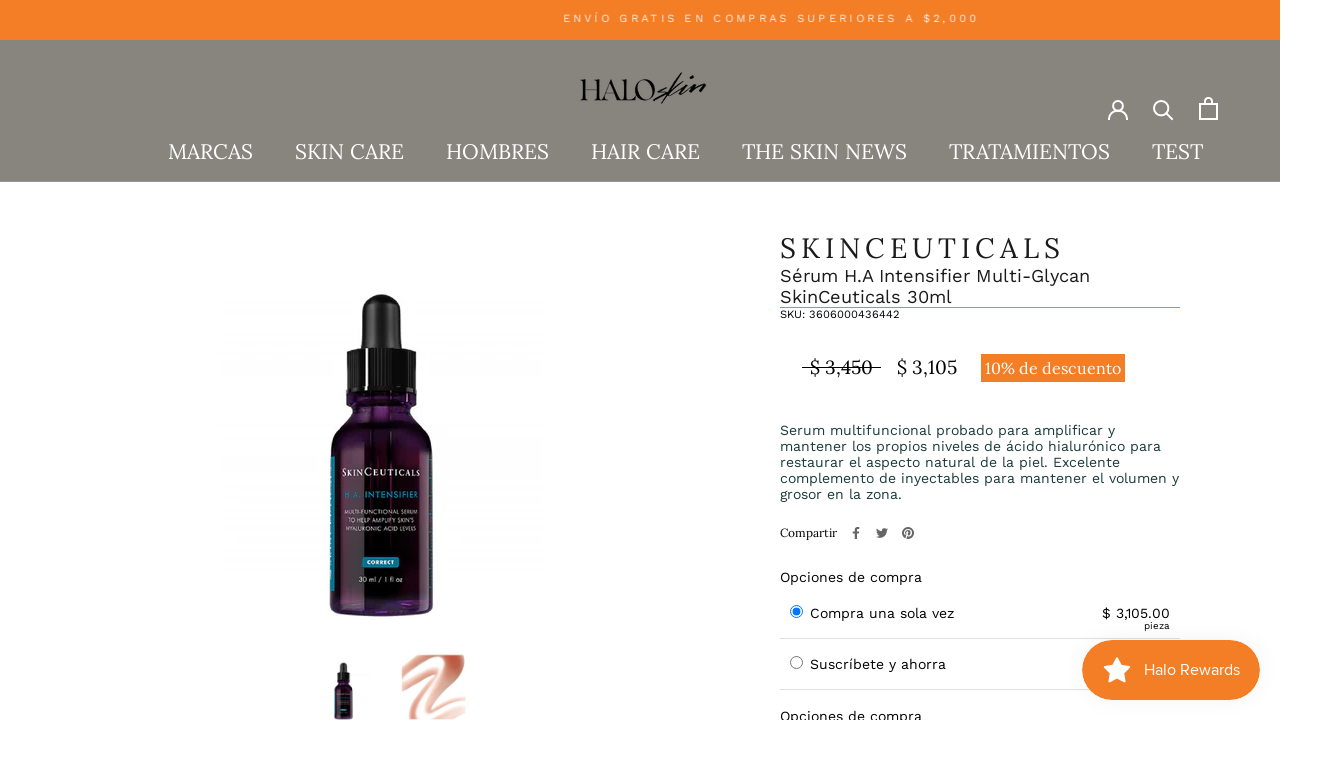

--- FILE ---
content_type: text/html; charset=utf-8
request_url: https://haloskin.mx/products/serum-multifuncional-probado-para-amplificar-y-mantener-los-propios-niveles-de-acido-hialuronico-para-restaurar-el-aspecto-natural-de-la-piel-excelente-complemento-de-inyectables-para-mantener-el-volumen-y-grosor-en-la-zona-de-los-ojos-y-los-labios
body_size: 54923
content:
<!doctype html>

<html class="no-js" lang="es">
    
  <head>      









      

      





 
<!-- CODIGO SEAL APPS BACK IN STOCK - FEB 01-2023 SB-->
<!--    <script src='{ { 'product_restore_email.js' | asset_url }}' defer='defer' ></script>

    <script id='em_product_variants' type='application/json'>
        [{"id":42954225778933,"title":"30ML","option1":"30ML","option2":null,"option3":null,"sku":"3606000436442","requires_shipping":true,"taxable":true,"featured_image":null,"available":true,"name":"Sérum H.A Intensifier Multi-Glycan SkinCeuticals 30ml - 30ML","public_title":"30ML","options":["30ML"],"price":310500,"weight":30,"compare_at_price":345000,"inventory_management":"shopify","barcode":"3337875898584","requires_selling_plan":false,"selling_plan_allocations":[{"price_adjustments":[{"position":1,"price":279450},{"position":2,"price":279450}],"price":279450,"compare_at_price":310500,"per_delivery_price":279450,"selling_plan_id":679116952,"selling_plan_group_id":"122c4bc070a3533b382aed8f8d4e6145d936891f"}]}]
    </script>
    <script id='em_product_selected_or_first_available_variant' type='application/json'>
        {"id":42954225778933,"title":"30ML","option1":"30ML","option2":null,"option3":null,"sku":"3606000436442","requires_shipping":true,"taxable":true,"featured_image":null,"available":true,"name":"Sérum H.A Intensifier Multi-Glycan SkinCeuticals 30ml - 30ML","public_title":"30ML","options":["30ML"],"price":310500,"weight":30,"compare_at_price":345000,"inventory_management":"shopify","barcode":"3337875898584","requires_selling_plan":false,"selling_plan_allocations":[{"price_adjustments":[{"position":1,"price":279450},{"position":2,"price":279450}],"price":279450,"compare_at_price":310500,"per_delivery_price":279450,"selling_plan_id":679116952,"selling_plan_group_id":"122c4bc070a3533b382aed8f8d4e6145d936891f"}]}
    </script>
    <script id='em_product_metafields' type='application/json'>
        1658361710
    </script>   -->
    <!--  FIN   -->
<!-- Stock Alerts is generated by Ordersify 
<!-- {x% render 'ordersify-bis' %x} -->
<!-- End of Stock Alerts is generated by Ordersify -->
    <meta charset="utf-8"> 
    <meta http-equiv="X-UA-Compatible" content="IE=edge,chrome=1">
    <meta name="viewport" content="width=device-width, initial-scale=1.0, height=device-height, minimum-scale=1.0, maximum-scale=1.0">
    <meta name="theme-color" content="">
    <meta name="google-site-verification" content="nruD-9L8LE-KljMdjhE1E7G1Kt2AOaBgtbAjTvHJMlw" />
    <title>
      Sérum H.A Intensifier Multi-Glycan SkinCeuticals 30ml &ndash; Halo Skin
    </title><meta name="description" content="Aumenta los niveles de ácido hialurónico de la piel, proporciona hidratación inmediata a largo plazo, reduce la aparición de arrugas y líneas finas."><link rel="canonical" href="https://haloskin.mx/products/[base64]"><link rel="shortcut icon" href="//haloskin.mx/cdn/shop/files/crisopeya_96x.jpg?v=1675294214" type="image/png"><meta property="og:type" content="product">
  <meta property="og:title" content="Sérum H.A Intensifier Multi-Glycan SkinCeuticals 30ml"><meta property="og:image" content="http://haloskin.mx/cdn/shop/products/hyaluronicha.jpg?v=1645824964">
    <meta property="og:image:secure_url" content="https://haloskin.mx/cdn/shop/products/hyaluronicha.jpg?v=1645824964">
    <meta property="og:image:width" content="1200">
    <meta property="og:image:height" content="1200"><meta property="product:price:amount" content="3,105.00">
  <meta property="product:price:currency" content="MXN"><meta property="og:description" content="Aumenta los niveles de ácido hialurónico de la piel, proporciona hidratación inmediata a largo plazo, reduce la aparición de arrugas y líneas finas."><meta property="og:url" content="https://haloskin.mx/products/[base64]">
<meta property="og:site_name" content="Halo Skin"><meta name="twitter:card" content="summary"><meta name="twitter:title" content="Sérum H.A Intensifier Multi-Glycan SkinCeuticals 30ml">
  <meta name="twitter:description" content="Serum multifuncional probado para amplificar y mantener los propios niveles de ácido hialurónico para restaurar el aspecto natural de la piel. Excelente complemento de inyectables para mantener el volumen y grosor en la zona.">
  <meta name="twitter:image" content="https://haloskin.mx/cdn/shop/products/hyaluronicha_600x600_crop_center.jpg?v=1645824964">
    <style>
  @font-face {
  font-family: Lora;
  font-weight: 400;
  font-style: normal;
  font-display: fallback;
  src: url("//haloskin.mx/cdn/fonts/lora/lora_n4.9a60cb39eff3bfbc472bac5b3c5c4d7c878f0a8d.woff2") format("woff2"),
       url("//haloskin.mx/cdn/fonts/lora/lora_n4.4d935d2630ceaf34d2e494106075f8d9f1257d25.woff") format("woff");
}

  @font-face {
  font-family: "Work Sans";
  font-weight: 400;
  font-style: normal;
  font-display: fallback;
  src: url("//haloskin.mx/cdn/fonts/work_sans/worksans_n4.b7973b3d07d0ace13de1b1bea9c45759cdbe12cf.woff2") format("woff2"),
       url("//haloskin.mx/cdn/fonts/work_sans/worksans_n4.cf5ceb1e6d373a9505e637c1aff0a71d0959556d.woff") format("woff");
}


  @font-face {
  font-family: "Work Sans";
  font-weight: 700;
  font-style: normal;
  font-display: fallback;
  src: url("//haloskin.mx/cdn/fonts/work_sans/worksans_n7.e2cf5bd8f2c7e9d30c030f9ea8eafc69f5a92f7b.woff2") format("woff2"),
       url("//haloskin.mx/cdn/fonts/work_sans/worksans_n7.20f1c80359e7f7b4327b81543e1acb5c32cd03cd.woff") format("woff");
}

  @font-face {
  font-family: "Work Sans";
  font-weight: 400;
  font-style: italic;
  font-display: fallback;
  src: url("//haloskin.mx/cdn/fonts/work_sans/worksans_i4.16ff51e3e71fc1d09ff97b9ff9ccacbeeb384ec4.woff2") format("woff2"),
       url("//haloskin.mx/cdn/fonts/work_sans/worksans_i4.ed4a1418cba5b7f04f79e4d5c8a5f1a6bd34f23b.woff") format("woff");
}

  @font-face {
  font-family: "Work Sans";
  font-weight: 700;
  font-style: italic;
  font-display: fallback;
  src: url("//haloskin.mx/cdn/fonts/work_sans/worksans_i7.7cdba6320b03c03dcaa365743a4e0e729fe97e54.woff2") format("woff2"),
       url("//haloskin.mx/cdn/fonts/work_sans/worksans_i7.42a9f4016982495f4c0b0fb3dc64cf8f2d0c3eaa.woff") format("woff");
}


  :root {
    --heading-font-family : Lora, serif;
    --heading-font-weight : 400;
    --heading-font-style  : normal;

    --text-font-family : "Work Sans", sans-serif;
    --text-font-weight : 400;
    --text-font-style  : normal;

    --base-text-font-size   : 14px;
    --default-text-font-size: 14px;--background          : #ffffff;
    --background-rgb      : 255, 255, 255;
    --light-background    : #f2eee8;
    --light-background-rgb: 242, 238, 232;
    --heading-color       : #1c1b1b;
    --text-color          : #1b3b3a;
    --text-color-rgb      : 27, 59, 58;
    --text-color-light    : #88857e;
    --text-color-light-rgb: 136, 133, 126;
    --link-color          : #1b3b3a;
    --link-color-rgb      : 27, 59, 58;
    --border-color        : #dde2e1;
    --border-color-rgb    : 221, 226, 225;

    --button-background    : #f47e26;
    --button-background-rgb: 244, 126, 38;
    --button-text-color    : #f2eee8;

    --header-background       : #88857e;
    --header-heading-color    : #ffffff;
    --header-light-text-color : #f47e26;
    --header-border-color     : #9a9791;

    --footer-background    : #f47e26;
    --footer-text-color    : #ffffff;
    --footer-heading-color : #ffffff;
    --footer-border-color  : #f69147;

    --navigation-background      : #ffffff;
    --navigation-background-rgb  : 255, 255, 255;
    --navigation-text-color      : #88857e;
    --navigation-text-color-light: rgba(136, 133, 126, 0.5);
    --navigation-border-color    : rgba(136, 133, 126, 0.25);

    --newsletter-popup-background     : #ffffff;
    --newsletter-popup-text-color     : #1c1b1b;
    --newsletter-popup-text-color-rgb : 28, 27, 27;

    --secondary-elements-background       : #1b3b3a;
    --secondary-elements-background-rgb   : 27, 59, 58;
    --secondary-elements-text-color       : #f2eee8;
    --secondary-elements-text-color-light : rgba(242, 238, 232, 0.5);
    --secondary-elements-border-color     : rgba(242, 238, 232, 0.25);

    --product-sale-price-color    : #1b3b3a;
    --product-sale-price-color-rgb: 27, 59, 58;

    /* Shopify related variables */
    --payment-terms-background-color: #ffffff;

    /* Products */

    --horizontal-spacing-four-products-per-row: 40px;
        --horizontal-spacing-two-products-per-row : 40px;

    --vertical-spacing-four-products-per-row: 60px;
        --vertical-spacing-two-products-per-row : 75px;

    /* Animation */
    --drawer-transition-timing: cubic-bezier(0.645, 0.045, 0.355, 1);
    --header-base-height: 80px; /* We set a default for browsers that do not support CSS variables */

    /* Cursors */
    --cursor-zoom-in-svg    : url(//haloskin.mx/cdn/shop/t/21/assets/cursor-zoom-in.svg?v=21052777498969607761671303463);
    --cursor-zoom-in-2x-svg : url(//haloskin.mx/cdn/shop/t/21/assets/cursor-zoom-in-2x.svg?v=78827128568359195331671303463);
  }
</style>

<script>
  // IE11 does not have support for CSS variables, so we have to polyfill them
  if (!(((window || {}).CSS || {}).supports && window.CSS.supports('(--a: 0)'))) {
    const script = document.createElement('script');
    script.type = 'text/javascript';
    script.src = 'https://cdn.jsdelivr.net/npm/css-vars-ponyfill@2';
    script.onload = function() {
      cssVars({});
    };

    document.getElementsByTagName('head')[0].appendChild(script);
  }
</script>

    <script>window.performance && window.performance.mark && window.performance.mark('shopify.content_for_header.start');</script><meta name="google-site-verification" content="MRdqjp6oIU715-zdMjCoL2v61ou4LKgduyaDLDx4Ek0">
<meta name="google-site-verification" content="gl6csn2X5yjPrIDvk-uHNlrcnwPTuCBDx8Ik6t4Vrng">
<meta name="google-site-verification" content="znp_OxDIps9-aZq-s_LjWi9txx8ON_xhd4_qlaKCLbw">
<meta name="google-site-verification" content="O80kCXYm9xSQQ92d1YOF4Na7z6SXXUP2qx-A-g5pldo">
<meta name="google-site-verification" content="MRdqjp6oIU715-zdMjCoL2v61ou4LKgduyaDLDx4Ek0">
<meta name="facebook-domain-verification" content="ynatrgyohgmghdwmkjltskvj1p6s04">
<meta id="shopify-digital-wallet" name="shopify-digital-wallet" content="/9602695228/digital_wallets/dialog">
<meta name="shopify-checkout-api-token" content="54ae07095c811438ae708ef81d4123bd">
<meta id="in-context-paypal-metadata" data-shop-id="9602695228" data-venmo-supported="false" data-environment="production" data-locale="es_ES" data-paypal-v4="true" data-currency="MXN">
<link rel="alternate" type="application/json+oembed" href="https://haloskin.mx/products/[base64].oembed">
<script async="async" src="/checkouts/internal/preloads.js?locale=es-MX"></script>
<script id="shopify-features" type="application/json">{"accessToken":"54ae07095c811438ae708ef81d4123bd","betas":["rich-media-storefront-analytics"],"domain":"haloskin.mx","predictiveSearch":true,"shopId":9602695228,"locale":"es"}</script>
<script>var Shopify = Shopify || {};
Shopify.shop = "the-skin-care-by-the-skin-clinic.myshopify.com";
Shopify.locale = "es";
Shopify.currency = {"active":"MXN","rate":"1.0"};
Shopify.country = "MX";
Shopify.theme = {"name":"HaloSkin-16Dic22-DiscountTag","id":136354267381,"schema_name":"Prestige","schema_version":"5.2.0","theme_store_id":855,"role":"main"};
Shopify.theme.handle = "null";
Shopify.theme.style = {"id":null,"handle":null};
Shopify.cdnHost = "haloskin.mx/cdn";
Shopify.routes = Shopify.routes || {};
Shopify.routes.root = "/";</script>
<script type="module">!function(o){(o.Shopify=o.Shopify||{}).modules=!0}(window);</script>
<script>!function(o){function n(){var o=[];function n(){o.push(Array.prototype.slice.apply(arguments))}return n.q=o,n}var t=o.Shopify=o.Shopify||{};t.loadFeatures=n(),t.autoloadFeatures=n()}(window);</script>
<script id="shop-js-analytics" type="application/json">{"pageType":"product"}</script>
<script defer="defer" async type="module" src="//haloskin.mx/cdn/shopifycloud/shop-js/modules/v2/client.init-shop-cart-sync_2Gr3Q33f.es.esm.js"></script>
<script defer="defer" async type="module" src="//haloskin.mx/cdn/shopifycloud/shop-js/modules/v2/chunk.common_noJfOIa7.esm.js"></script>
<script defer="defer" async type="module" src="//haloskin.mx/cdn/shopifycloud/shop-js/modules/v2/chunk.modal_Deo2FJQo.esm.js"></script>
<script type="module">
  await import("//haloskin.mx/cdn/shopifycloud/shop-js/modules/v2/client.init-shop-cart-sync_2Gr3Q33f.es.esm.js");
await import("//haloskin.mx/cdn/shopifycloud/shop-js/modules/v2/chunk.common_noJfOIa7.esm.js");
await import("//haloskin.mx/cdn/shopifycloud/shop-js/modules/v2/chunk.modal_Deo2FJQo.esm.js");

  window.Shopify.SignInWithShop?.initShopCartSync?.({"fedCMEnabled":true,"windoidEnabled":true});

</script>
<script>(function() {
  var isLoaded = false;
  function asyncLoad() {
    if (isLoaded) return;
    isLoaded = true;
    var urls = ["https:\/\/cdn-bundler.nice-team.net\/app\/js\/bundler.js?shop=the-skin-care-by-the-skin-clinic.myshopify.com","https:\/\/cdn-app.sealsubscriptions.com\/shopify\/public\/js\/sealsubscriptions.js?shop=the-skin-care-by-the-skin-clinic.myshopify.com","https:\/\/chimpstatic.com\/mcjs-connected\/js\/users\/40fd1568b86926c25890a90d1\/cd3bab188787582ff023dc3cd.js?shop=the-skin-care-by-the-skin-clinic.myshopify.com","https:\/\/load.csell.co\/assets\/js\/cross-sell.js?shop=the-skin-care-by-the-skin-clinic.myshopify.com","https:\/\/load.csell.co\/assets\/v2\/js\/core\/xsell.js?shop=the-skin-care-by-the-skin-clinic.myshopify.com","https:\/\/admin.revenuehunt.com\/embed.js?shop=the-skin-care-by-the-skin-clinic.myshopify.com","\/\/cdn.shopify.com\/proxy\/1e7a90556eee96b11ccdb0db15cd80630a569689906d96b8bce6708c7862864a\/cdn.bogos.io\/script_tag\/secomapp.scripttag.js?shop=the-skin-care-by-the-skin-clinic.myshopify.com\u0026sp-cache-control=cHVibGljLCBtYXgtYWdlPTkwMA"];
    for (var i = 0; i < urls.length; i++) {
      var s = document.createElement('script');
      s.type = 'text/javascript';
      s.async = true;
      s.src = urls[i];
      var x = document.getElementsByTagName('script')[0];
      x.parentNode.insertBefore(s, x);
    }
  };
  if(window.attachEvent) {
    window.attachEvent('onload', asyncLoad);
  } else {
    window.addEventListener('load', asyncLoad, false);
  }
})();</script>
<script id="__st">var __st={"a":9602695228,"offset":-21600,"reqid":"c337a802-c204-4671-8eef-4a0554bf4593-1769380382","pageurl":"haloskin.mx\/products\/[base64]","u":"01f4a63ebac2","p":"product","rtyp":"product","rid":4161471283331};</script>
<script>window.ShopifyPaypalV4VisibilityTracking = true;</script>
<script id="captcha-bootstrap">!function(){'use strict';const t='contact',e='account',n='new_comment',o=[[t,t],['blogs',n],['comments',n],[t,'customer']],c=[[e,'customer_login'],[e,'guest_login'],[e,'recover_customer_password'],[e,'create_customer']],r=t=>t.map((([t,e])=>`form[action*='/${t}']:not([data-nocaptcha='true']) input[name='form_type'][value='${e}']`)).join(','),a=t=>()=>t?[...document.querySelectorAll(t)].map((t=>t.form)):[];function s(){const t=[...o],e=r(t);return a(e)}const i='password',u='form_key',d=['recaptcha-v3-token','g-recaptcha-response','h-captcha-response',i],f=()=>{try{return window.sessionStorage}catch{return}},m='__shopify_v',_=t=>t.elements[u];function p(t,e,n=!1){try{const o=window.sessionStorage,c=JSON.parse(o.getItem(e)),{data:r}=function(t){const{data:e,action:n}=t;return t[m]||n?{data:e,action:n}:{data:t,action:n}}(c);for(const[e,n]of Object.entries(r))t.elements[e]&&(t.elements[e].value=n);n&&o.removeItem(e)}catch(o){console.error('form repopulation failed',{error:o})}}const l='form_type',E='cptcha';function T(t){t.dataset[E]=!0}const w=window,h=w.document,L='Shopify',v='ce_forms',y='captcha';let A=!1;((t,e)=>{const n=(g='f06e6c50-85a8-45c8-87d0-21a2b65856fe',I='https://cdn.shopify.com/shopifycloud/storefront-forms-hcaptcha/ce_storefront_forms_captcha_hcaptcha.v1.5.2.iife.js',D={infoText:'Protegido por hCaptcha',privacyText:'Privacidad',termsText:'Términos'},(t,e,n)=>{const o=w[L][v],c=o.bindForm;if(c)return c(t,g,e,D).then(n);var r;o.q.push([[t,g,e,D],n]),r=I,A||(h.body.append(Object.assign(h.createElement('script'),{id:'captcha-provider',async:!0,src:r})),A=!0)});var g,I,D;w[L]=w[L]||{},w[L][v]=w[L][v]||{},w[L][v].q=[],w[L][y]=w[L][y]||{},w[L][y].protect=function(t,e){n(t,void 0,e),T(t)},Object.freeze(w[L][y]),function(t,e,n,w,h,L){const[v,y,A,g]=function(t,e,n){const i=e?o:[],u=t?c:[],d=[...i,...u],f=r(d),m=r(i),_=r(d.filter((([t,e])=>n.includes(e))));return[a(f),a(m),a(_),s()]}(w,h,L),I=t=>{const e=t.target;return e instanceof HTMLFormElement?e:e&&e.form},D=t=>v().includes(t);t.addEventListener('submit',(t=>{const e=I(t);if(!e)return;const n=D(e)&&!e.dataset.hcaptchaBound&&!e.dataset.recaptchaBound,o=_(e),c=g().includes(e)&&(!o||!o.value);(n||c)&&t.preventDefault(),c&&!n&&(function(t){try{if(!f())return;!function(t){const e=f();if(!e)return;const n=_(t);if(!n)return;const o=n.value;o&&e.removeItem(o)}(t);const e=Array.from(Array(32),(()=>Math.random().toString(36)[2])).join('');!function(t,e){_(t)||t.append(Object.assign(document.createElement('input'),{type:'hidden',name:u})),t.elements[u].value=e}(t,e),function(t,e){const n=f();if(!n)return;const o=[...t.querySelectorAll(`input[type='${i}']`)].map((({name:t})=>t)),c=[...d,...o],r={};for(const[a,s]of new FormData(t).entries())c.includes(a)||(r[a]=s);n.setItem(e,JSON.stringify({[m]:1,action:t.action,data:r}))}(t,e)}catch(e){console.error('failed to persist form',e)}}(e),e.submit())}));const S=(t,e)=>{t&&!t.dataset[E]&&(n(t,e.some((e=>e===t))),T(t))};for(const o of['focusin','change'])t.addEventListener(o,(t=>{const e=I(t);D(e)&&S(e,y())}));const B=e.get('form_key'),M=e.get(l),P=B&&M;t.addEventListener('DOMContentLoaded',(()=>{const t=y();if(P)for(const e of t)e.elements[l].value===M&&p(e,B);[...new Set([...A(),...v().filter((t=>'true'===t.dataset.shopifyCaptcha))])].forEach((e=>S(e,t)))}))}(h,new URLSearchParams(w.location.search),n,t,e,['guest_login'])})(!0,!0)}();</script>
<script integrity="sha256-4kQ18oKyAcykRKYeNunJcIwy7WH5gtpwJnB7kiuLZ1E=" data-source-attribution="shopify.loadfeatures" defer="defer" src="//haloskin.mx/cdn/shopifycloud/storefront/assets/storefront/load_feature-a0a9edcb.js" crossorigin="anonymous"></script>
<script data-source-attribution="shopify.dynamic_checkout.dynamic.init">var Shopify=Shopify||{};Shopify.PaymentButton=Shopify.PaymentButton||{isStorefrontPortableWallets:!0,init:function(){window.Shopify.PaymentButton.init=function(){};var t=document.createElement("script");t.src="https://haloskin.mx/cdn/shopifycloud/portable-wallets/latest/portable-wallets.es.js",t.type="module",document.head.appendChild(t)}};
</script>
<script data-source-attribution="shopify.dynamic_checkout.buyer_consent">
  function portableWalletsHideBuyerConsent(e){var t=document.getElementById("shopify-buyer-consent"),n=document.getElementById("shopify-subscription-policy-button");t&&n&&(t.classList.add("hidden"),t.setAttribute("aria-hidden","true"),n.removeEventListener("click",e))}function portableWalletsShowBuyerConsent(e){var t=document.getElementById("shopify-buyer-consent"),n=document.getElementById("shopify-subscription-policy-button");t&&n&&(t.classList.remove("hidden"),t.removeAttribute("aria-hidden"),n.addEventListener("click",e))}window.Shopify?.PaymentButton&&(window.Shopify.PaymentButton.hideBuyerConsent=portableWalletsHideBuyerConsent,window.Shopify.PaymentButton.showBuyerConsent=portableWalletsShowBuyerConsent);
</script>
<script>
  function portableWalletsCleanup(e){e&&e.src&&console.error("Failed to load portable wallets script "+e.src);var t=document.querySelectorAll("shopify-accelerated-checkout .shopify-payment-button__skeleton, shopify-accelerated-checkout-cart .wallet-cart-button__skeleton"),e=document.getElementById("shopify-buyer-consent");for(let e=0;e<t.length;e++)t[e].remove();e&&e.remove()}function portableWalletsNotLoadedAsModule(e){e instanceof ErrorEvent&&"string"==typeof e.message&&e.message.includes("import.meta")&&"string"==typeof e.filename&&e.filename.includes("portable-wallets")&&(window.removeEventListener("error",portableWalletsNotLoadedAsModule),window.Shopify.PaymentButton.failedToLoad=e,"loading"===document.readyState?document.addEventListener("DOMContentLoaded",window.Shopify.PaymentButton.init):window.Shopify.PaymentButton.init())}window.addEventListener("error",portableWalletsNotLoadedAsModule);
</script>

<script type="module" src="https://haloskin.mx/cdn/shopifycloud/portable-wallets/latest/portable-wallets.es.js" onError="portableWalletsCleanup(this)" crossorigin="anonymous"></script>
<script nomodule>
  document.addEventListener("DOMContentLoaded", portableWalletsCleanup);
</script>

<link id="shopify-accelerated-checkout-styles" rel="stylesheet" media="screen" href="https://haloskin.mx/cdn/shopifycloud/portable-wallets/latest/accelerated-checkout-backwards-compat.css" crossorigin="anonymous">
<style id="shopify-accelerated-checkout-cart">
        #shopify-buyer-consent {
  margin-top: 1em;
  display: inline-block;
  width: 100%;
}

#shopify-buyer-consent.hidden {
  display: none;
}

#shopify-subscription-policy-button {
  background: none;
  border: none;
  padding: 0;
  text-decoration: underline;
  font-size: inherit;
  cursor: pointer;
}

#shopify-subscription-policy-button::before {
  box-shadow: none;
}

      </style>

<script>window.performance && window.performance.mark && window.performance.mark('shopify.content_for_header.end');</script>

    <link rel="stylesheet" href="//haloskin.mx/cdn/shop/t/21/assets/theme.css?v=24533219542440434381678153560">

    <script>// This allows to expose several variables to the global scope, to be used in scripts
      window.theme = {
        pageType: "product",
        moneyFormat: "$ {{amount}}",
        moneyWithCurrencyFormat: "$ {{amount}} MXN",
        productImageSize: "short",
        searchMode: "product,article",
        showPageTransition: false,
        showElementStaggering: true,
        showImageZooming: true
      };

      window.routes = {
        rootUrl: "\/",
        rootUrlWithoutSlash: '',
        cartUrl: "\/cart",
        cartAddUrl: "\/cart\/add",
        cartChangeUrl: "\/cart\/change",
        searchUrl: "\/search",
        productRecommendationsUrl: "\/recommendations\/products"
      };

      window.languages = {
        cartAddNote: "Añadir una nota de pedido",
        cartEditNote: "Editar nota de pedido",
        productImageLoadingError: "Esta imagen no pudo ser cargada. Intenta volver a cargar la página.",
        productFormAddToCart: "Añadir al carrito",
        productFormUnavailable: "No disponible",
        productFormSoldOut: "Agotado",
        shippingEstimatorOneResult: "1 opción disponible",
        shippingEstimatorMoreResults: "{{count}} opciones disponibles:",
        shippingEstimatorNoResults: "No se pudo encontrar ningún envío"
      };

      window.lazySizesConfig = {
        loadHidden: false,
        hFac: 0.5,
        expFactor: 2,
        ricTimeout: 150,
        lazyClass: 'Image--lazyLoad',
        loadingClass: 'Image--lazyLoading',
        loadedClass: 'Image--lazyLoaded'
      };

      document.documentElement.className = document.documentElement.className.replace('no-js', 'js');
      document.documentElement.style.setProperty('--window-height', window.innerHeight + 'px');

      // We do a quick detection of some features (we could use Modernizr but for so little...)
      (function() {
        document.documentElement.className += ((window.CSS && window.CSS.supports('(position: sticky) or (position: -webkit-sticky)')) ? ' supports-sticky' : ' no-supports-sticky');
        document.documentElement.className += (window.matchMedia('(-moz-touch-enabled: 1), (hover: none)')).matches ? ' no-supports-hover' : ' supports-hover';
      }());
    </script>

    <script src="//haloskin.mx/cdn/shop/t/21/assets/lazysizes.min.js?v=174358363404432586981671303463" async></script><!-- CODIGO SIN USO - FEB 01-2023 SB -->
    <!-- <script src="https://polyfill-fastly.net/v3/polyfill.min.js?unknown=polyfill&features=fetch,Element.prototype.closest,Element.prototype.remove,Element.prototype.classList,Array.prototype.includes,Array.prototype.fill,Object.assign,CustomEvent,IntersectionObserver,IntersectionObserverEntry,URL" defer></script> -->
    <!-- FIN -->
  
    <script src="//haloskin.mx/cdn/shop/t/21/assets/libs.min.js?v=26178543184394469741671303463" defer></script>
    <script src="//haloskin.mx/cdn/shop/t/21/assets/theme.min.js?v=96050879820457537671677813210" defer></script>
    <script src="//haloskin.mx/cdn/shop/t/21/assets/custom.js?v=183944157590872491501671303463" defer></script>

    <script>
      (function () {
        window.onpageshow = function() {
          if (window.theme.showPageTransition) {
            var pageTransition = document.querySelector('.PageTransition');

            if (pageTransition) {
              pageTransition.style.visibility = 'visible';
              pageTransition.style.opacity = '0';
            }
          }

          // When the page is loaded from the cache, we have to reload the cart content
          document.documentElement.dispatchEvent(new CustomEvent('cart:refresh', {
            bubbles: true
          }));
        };
      })();
    </script>
  
    
  <script type="application/ld+json">
  {
    "@context": "http://schema.org",
    "@type": "Product",
    "offers": [{
          "@type": "Offer",
          "name": "30ML",
          "availability":"https://schema.org/InStock",
          "price": 3105.0,
          "priceCurrency": "MXN",
          "priceValidUntil": "2026-02-04","sku": "3606000436442","url": "/products/[base64]?variant=42954225778933"
        }
],
      "gtin13": "3337875898584",
      "productId": "3337875898584",
    "brand": {
      "name": "SkinCeuticals"
    },
    "name": "Sérum H.A Intensifier Multi-Glycan SkinCeuticals 30ml",
    "description": "Serum multifuncional probado para amplificar y mantener los propios niveles de ácido hialurónico para restaurar el aspecto natural de la piel. Excelente complemento de inyectables para mantener el volumen y grosor en la zona.",
    "category": "Producto",
    "url": "/products/[base64]",
    "sku": "3606000436442",
    "image": {
      "@type": "ImageObject",
      "url": "https://haloskin.mx/cdn/shop/products/hyaluronicha_1024x.jpg?v=1645824964",
      "image": "https://haloskin.mx/cdn/shop/products/hyaluronicha_1024x.jpg?v=1645824964",
      "name": "Sérum H.A Intensifier Multi-Glycan SkinCeuticals 30ml",
      "width": "1024",
      "height": "1024"
    }
  }
  </script>



  <script type="application/ld+json">
  {
    "@context": "http://schema.org",
    "@type": "BreadcrumbList",
  "itemListElement": [{
      "@type": "ListItem",
      "position": 1,
      "name": "Translation missing: es.general.breadcrumb.home",
      "item": "https://haloskin.mx"
    },{
          "@type": "ListItem",
          "position": 2,
          "name": "Sérum H.A Intensifier Multi-Glycan SkinCeuticals 30ml",
          "item": "https://haloskin.mx/products/[base64]"
        }]
  }
  </script>

<!--  FUERA DE USO SB MAR 2023 	{ % render 'vitals-loader' % } SB-MAR2023 -->
<!-- CODIGO BOOSTER APPS - FEB 01-2023 SB -->
<!-- { % include 'savy-offer' % }{ % capture boostersnippet % }{ % include "booster-apps-common" % }{ % endcapture % }{ % unless boostersnippet contains "Liquid error" % }{ % endunless % } -->
<!-- FIN -->
    
<!-- Start of Judge.me Core -->
<link rel="dns-prefetch" href="https://cdn.judge.me/">
<script data-cfasync='false' class='jdgm-settings-script'>window.jdgmSettings={"pagination":5,"disable_web_reviews":false,"badge_no_review_text":"Sin reseñas","badge_n_reviews_text":"{{ n }} reseña/reseñas","badge_star_color":"#f47e26","hide_badge_preview_if_no_reviews":true,"badge_hide_text":false,"enforce_center_preview_badge":false,"widget_title":"Reseñas de Clientes","widget_open_form_text":"Escribir una reseña","widget_close_form_text":"Cancelar reseña","widget_refresh_page_text":"Actualizar página","widget_summary_text":"Basado en {{ number_of_reviews }} reseña/reseñas","widget_no_review_text":"Sé el primero en escribir una reseña","widget_name_field_text":"Nombre","widget_verified_name_field_text":"Nombre Verificado (público)","widget_name_placeholder_text":"Nombre","widget_required_field_error_text":"Este campo es obligatorio.","widget_email_field_text":"Dirección de correo electrónico","widget_verified_email_field_text":"Correo electrónico Verificado (privado, no se puede editar)","widget_email_placeholder_text":"Tu dirección de correo electrónico","widget_email_field_error_text":"Por favor, ingresa una dirección de correo electrónico válida.","widget_rating_field_text":"Calificación","widget_review_title_field_text":"Título de la Reseña","widget_review_title_placeholder_text":"Da un título a tu reseña","widget_review_body_field_text":"Contenido de la reseña","widget_review_body_placeholder_text":"Empieza a escribir aquí...","widget_pictures_field_text":"Imagen/Video (opcional)","widget_submit_review_text":"Enviar Reseña","widget_submit_verified_review_text":"Enviar Reseña Verificada","widget_submit_success_msg_with_auto_publish":"¡Gracias! Por favor, actualiza la página en unos momentos para ver tu reseña. Puedes eliminar o editar tu reseña iniciando sesión en \u003ca href='https://judge.me/login' target='_blank' rel='nofollow noopener'\u003eJudge.me\u003c/a\u003e","widget_submit_success_msg_no_auto_publish":"¡Gracias! Tu reseña se publicará tan pronto como sea aprobada por el administrador de la tienda. Puedes eliminar o editar tu reseña iniciando sesión en \u003ca href='https://judge.me/login' target='_blank' rel='nofollow noopener'\u003eJudge.me\u003c/a\u003e","widget_show_default_reviews_out_of_total_text":"Mostrando {{ n_reviews_shown }} de {{ n_reviews }} reseñas.","widget_show_all_link_text":"Mostrar todas","widget_show_less_link_text":"Mostrar menos","widget_author_said_text":"{{ reviewer_name }} dijo:","widget_days_text":"hace {{ n }} día/días","widget_weeks_text":"hace {{ n }} semana/semanas","widget_months_text":"hace {{ n }} mes/meses","widget_years_text":"hace {{ n }} año/años","widget_yesterday_text":"Ayer","widget_today_text":"Hoy","widget_replied_text":"\u003e\u003e {{ shop_name }} respondió:","widget_read_more_text":"Leer más","widget_reviewer_name_as_initial":"","widget_rating_filter_color":"#fbcd0a","widget_rating_filter_see_all_text":"Ver todas las reseñas","widget_sorting_most_recent_text":"Más Recientes","widget_sorting_highest_rating_text":"Mayor Calificación","widget_sorting_lowest_rating_text":"Menor Calificación","widget_sorting_with_pictures_text":"Solo Imágenes","widget_sorting_most_helpful_text":"Más Útiles","widget_open_question_form_text":"Hacer una pregunta","widget_reviews_subtab_text":"Reseñas","widget_questions_subtab_text":"Preguntas","widget_question_label_text":"Pregunta","widget_answer_label_text":"Respuesta","widget_question_placeholder_text":"Escribe tu pregunta aquí","widget_submit_question_text":"Enviar Pregunta","widget_question_submit_success_text":"¡Gracias por tu pregunta! Te notificaremos una vez que sea respondida.","widget_star_color":"#f47e26","verified_badge_text":"Verificado","verified_badge_bg_color":"","verified_badge_text_color":"","verified_badge_placement":"left-of-reviewer-name","widget_review_max_height":"","widget_hide_border":false,"widget_social_share":false,"widget_thumb":false,"widget_review_location_show":false,"widget_location_format":"","all_reviews_include_out_of_store_products":true,"all_reviews_out_of_store_text":"(fuera de la tienda)","all_reviews_pagination":100,"all_reviews_product_name_prefix_text":"sobre","enable_review_pictures":true,"enable_question_anwser":false,"widget_theme":"default","review_date_format":"mm/dd/yyyy","default_sort_method":"most-recent","widget_product_reviews_subtab_text":"Reseñas de Productos","widget_shop_reviews_subtab_text":"Reseñas de la Tienda","widget_other_products_reviews_text":"Reseñas para otros productos","widget_store_reviews_subtab_text":"Reseñas de la tienda","widget_no_store_reviews_text":"Esta tienda no ha recibido ninguna reseña todavía","widget_web_restriction_product_reviews_text":"Este producto no ha recibido ninguna reseña todavía","widget_no_items_text":"No se encontraron elementos","widget_show_more_text":"Mostrar más","widget_write_a_store_review_text":"Escribir una Reseña de la Tienda","widget_other_languages_heading":"Reseñas en Otros Idiomas","widget_translate_review_text":"Traducir reseña a {{ language }}","widget_translating_review_text":"Traduciendo...","widget_show_original_translation_text":"Mostrar original ({{ language }})","widget_translate_review_failed_text":"No se pudo traducir la reseña.","widget_translate_review_retry_text":"Reintentar","widget_translate_review_try_again_later_text":"Intentar más tarde","show_product_url_for_grouped_product":false,"widget_sorting_pictures_first_text":"Imágenes Primero","show_pictures_on_all_rev_page_mobile":false,"show_pictures_on_all_rev_page_desktop":false,"floating_tab_hide_mobile_install_preference":false,"floating_tab_button_name":"★ Reseñas","floating_tab_title":"Deja que los clientes hablen por nosotros","floating_tab_button_color":"","floating_tab_button_background_color":"","floating_tab_url":"","floating_tab_url_enabled":false,"floating_tab_tab_style":"text","all_reviews_text_badge_text":"Los clientes nos califican {{ shop.metafields.judgeme.all_reviews_rating | round: 1 }}/5 basado en {{ shop.metafields.judgeme.all_reviews_count }} reseñas.","all_reviews_text_badge_text_branded_style":"{{ shop.metafields.judgeme.all_reviews_rating | round: 1 }} de 5 estrellas basado en {{ shop.metafields.judgeme.all_reviews_count }} reseñas","is_all_reviews_text_badge_a_link":false,"show_stars_for_all_reviews_text_badge":false,"all_reviews_text_badge_url":"","all_reviews_text_style":"text","all_reviews_text_color_style":"judgeme_brand_color","all_reviews_text_color":"#108474","all_reviews_text_show_jm_brand":true,"featured_carousel_show_header":true,"featured_carousel_title":"Deja que los clientes hablen por nosotros","testimonials_carousel_title":"Los clientes nos dicen","videos_carousel_title":"Historias de clientes reales","cards_carousel_title":"Los clientes nos dicen","featured_carousel_count_text":"de {{ n }} reseñas","featured_carousel_add_link_to_all_reviews_page":false,"featured_carousel_url":"","featured_carousel_show_images":true,"featured_carousel_autoslide_interval":5,"featured_carousel_arrows_on_the_sides":false,"featured_carousel_height":250,"featured_carousel_width":80,"featured_carousel_image_size":0,"featured_carousel_image_height":250,"featured_carousel_arrow_color":"#eeeeee","verified_count_badge_style":"vintage","verified_count_badge_orientation":"horizontal","verified_count_badge_color_style":"judgeme_brand_color","verified_count_badge_color":"#108474","is_verified_count_badge_a_link":false,"verified_count_badge_url":"","verified_count_badge_show_jm_brand":true,"widget_rating_preset_default":5,"widget_first_sub_tab":"product-reviews","widget_show_histogram":true,"widget_histogram_use_custom_color":false,"widget_pagination_use_custom_color":false,"widget_star_use_custom_color":true,"widget_verified_badge_use_custom_color":false,"widget_write_review_use_custom_color":false,"picture_reminder_submit_button":"Upload Pictures","enable_review_videos":false,"mute_video_by_default":false,"widget_sorting_videos_first_text":"Videos Primero","widget_review_pending_text":"Pendiente","featured_carousel_items_for_large_screen":3,"social_share_options_order":"Facebook,Twitter","remove_microdata_snippet":true,"disable_json_ld":false,"enable_json_ld_products":false,"preview_badge_show_question_text":false,"preview_badge_no_question_text":"Sin preguntas","preview_badge_n_question_text":"{{ number_of_questions }} pregunta/preguntas","qa_badge_show_icon":false,"qa_badge_position":"same-row","remove_judgeme_branding":false,"widget_add_search_bar":false,"widget_search_bar_placeholder":"Buscar","widget_sorting_verified_only_text":"Solo verificadas","featured_carousel_theme":"default","featured_carousel_show_rating":true,"featured_carousel_show_title":true,"featured_carousel_show_body":true,"featured_carousel_show_date":false,"featured_carousel_show_reviewer":true,"featured_carousel_show_product":false,"featured_carousel_header_background_color":"#108474","featured_carousel_header_text_color":"#ffffff","featured_carousel_name_product_separator":"reviewed","featured_carousel_full_star_background":"#108474","featured_carousel_empty_star_background":"#dadada","featured_carousel_vertical_theme_background":"#f9fafb","featured_carousel_verified_badge_enable":false,"featured_carousel_verified_badge_color":"#108474","featured_carousel_border_style":"round","featured_carousel_review_line_length_limit":3,"featured_carousel_more_reviews_button_text":"Leer más reseñas","featured_carousel_view_product_button_text":"Ver producto","all_reviews_page_load_reviews_on":"scroll","all_reviews_page_load_more_text":"Cargar Más Reseñas","disable_fb_tab_reviews":false,"enable_ajax_cdn_cache":false,"widget_public_name_text":"mostrado públicamente como","default_reviewer_name":"John Smith","default_reviewer_name_has_non_latin":true,"widget_reviewer_anonymous":"Anónimo","medals_widget_title":"Medallas de Reseñas Judge.me","medals_widget_background_color":"#f9fafb","medals_widget_position":"footer_all_pages","medals_widget_border_color":"#f9fafb","medals_widget_verified_text_position":"left","medals_widget_use_monochromatic_version":false,"medals_widget_elements_color":"#108474","show_reviewer_avatar":true,"widget_invalid_yt_video_url_error_text":"No es una URL de video de YouTube","widget_max_length_field_error_text":"Por favor, ingresa no más de {0} caracteres.","widget_show_country_flag":false,"widget_show_collected_via_shop_app":true,"widget_verified_by_shop_badge_style":"light","widget_verified_by_shop_text":"Verificado por la Tienda","widget_show_photo_gallery":false,"widget_load_with_code_splitting":true,"widget_ugc_install_preference":false,"widget_ugc_title":"Hecho por nosotros, Compartido por ti","widget_ugc_subtitle":"Etiquétanos para ver tu imagen destacada en nuestra página","widget_ugc_arrows_color":"#ffffff","widget_ugc_primary_button_text":"Comprar Ahora","widget_ugc_primary_button_background_color":"#108474","widget_ugc_primary_button_text_color":"#ffffff","widget_ugc_primary_button_border_width":"0","widget_ugc_primary_button_border_style":"none","widget_ugc_primary_button_border_color":"#108474","widget_ugc_primary_button_border_radius":"25","widget_ugc_secondary_button_text":"Cargar Más","widget_ugc_secondary_button_background_color":"#ffffff","widget_ugc_secondary_button_text_color":"#108474","widget_ugc_secondary_button_border_width":"2","widget_ugc_secondary_button_border_style":"solid","widget_ugc_secondary_button_border_color":"#108474","widget_ugc_secondary_button_border_radius":"25","widget_ugc_reviews_button_text":"Ver Reseñas","widget_ugc_reviews_button_background_color":"#ffffff","widget_ugc_reviews_button_text_color":"#108474","widget_ugc_reviews_button_border_width":"2","widget_ugc_reviews_button_border_style":"solid","widget_ugc_reviews_button_border_color":"#108474","widget_ugc_reviews_button_border_radius":"25","widget_ugc_reviews_button_link_to":"judgeme-reviews-page","widget_ugc_show_post_date":true,"widget_ugc_max_width":"800","widget_rating_metafield_value_type":true,"widget_primary_color":"#f47e26","widget_enable_secondary_color":true,"widget_secondary_color":"#1b3b3a","widget_summary_average_rating_text":"{{ average_rating }} de 5","widget_media_grid_title":"Fotos y videos de clientes","widget_media_grid_see_more_text":"Ver más","widget_round_style":false,"widget_show_product_medals":true,"widget_verified_by_judgeme_text":"Verificado por Judge.me","widget_show_store_medals":true,"widget_verified_by_judgeme_text_in_store_medals":"Verificado por Judge.me","widget_media_field_exceed_quantity_message":"Lo sentimos, solo podemos aceptar {{ max_media }} para una reseña.","widget_media_field_exceed_limit_message":"{{ file_name }} es demasiado grande, por favor selecciona un {{ media_type }} menor a {{ size_limit }}MB.","widget_review_submitted_text":"¡Reseña Enviada!","widget_question_submitted_text":"¡Pregunta Enviada!","widget_close_form_text_question":"Cancelar","widget_write_your_answer_here_text":"Escribe tu respuesta aquí","widget_enabled_branded_link":true,"widget_show_collected_by_judgeme":true,"widget_reviewer_name_color":"","widget_write_review_text_color":"","widget_write_review_bg_color":"","widget_collected_by_judgeme_text":"recopilado por Judge.me","widget_pagination_type":"standard","widget_load_more_text":"Cargar Más","widget_load_more_color":"#108474","widget_full_review_text":"Reseña Completa","widget_read_more_reviews_text":"Leer Más Reseñas","widget_read_questions_text":"Leer Preguntas","widget_questions_and_answers_text":"Preguntas y Respuestas","widget_verified_by_text":"Verificado por","widget_verified_text":"Verificado","widget_number_of_reviews_text":"{{ number_of_reviews }} reseñas","widget_back_button_text":"Atrás","widget_next_button_text":"Siguiente","widget_custom_forms_filter_button":"Filtros","custom_forms_style":"vertical","widget_show_review_information":false,"how_reviews_are_collected":"¿Cómo se recopilan las reseñas?","widget_show_review_keywords":false,"widget_gdpr_statement":"Cómo usamos tus datos: Solo te contactaremos sobre la reseña que dejaste, y solo si es necesario. Al enviar tu reseña, aceptas los \u003ca href='https://judge.me/terms' target='_blank' rel='nofollow noopener'\u003etérminos\u003c/a\u003e, \u003ca href='https://judge.me/privacy' target='_blank' rel='nofollow noopener'\u003eprivacidad\u003c/a\u003e y \u003ca href='https://judge.me/content-policy' target='_blank' rel='nofollow noopener'\u003epolíticas de contenido\u003c/a\u003e de Judge.me.","widget_multilingual_sorting_enabled":false,"widget_translate_review_content_enabled":false,"widget_translate_review_content_method":"manual","popup_widget_review_selection":"automatically_with_pictures","popup_widget_round_border_style":true,"popup_widget_show_title":true,"popup_widget_show_body":true,"popup_widget_show_reviewer":false,"popup_widget_show_product":true,"popup_widget_show_pictures":true,"popup_widget_use_review_picture":true,"popup_widget_show_on_home_page":true,"popup_widget_show_on_product_page":true,"popup_widget_show_on_collection_page":true,"popup_widget_show_on_cart_page":true,"popup_widget_position":"bottom_left","popup_widget_first_review_delay":5,"popup_widget_duration":5,"popup_widget_interval":5,"popup_widget_review_count":5,"popup_widget_hide_on_mobile":true,"review_snippet_widget_round_border_style":true,"review_snippet_widget_card_color":"#FFFFFF","review_snippet_widget_slider_arrows_background_color":"#FFFFFF","review_snippet_widget_slider_arrows_color":"#000000","review_snippet_widget_star_color":"#108474","show_product_variant":false,"all_reviews_product_variant_label_text":"Variante: ","widget_show_verified_branding":false,"widget_ai_summary_title":"Los clientes dicen","widget_ai_summary_disclaimer":"Resumen de reseñas impulsado por IA basado en reseñas recientes de clientes","widget_show_ai_summary":false,"widget_show_ai_summary_bg":false,"widget_show_review_title_input":true,"redirect_reviewers_invited_via_email":"review_widget","request_store_review_after_product_review":false,"request_review_other_products_in_order":false,"review_form_color_scheme":"default","review_form_corner_style":"square","review_form_star_color":{},"review_form_text_color":"#333333","review_form_background_color":"#ffffff","review_form_field_background_color":"#fafafa","review_form_button_color":{},"review_form_button_text_color":"#ffffff","review_form_modal_overlay_color":"#000000","review_content_screen_title_text":"¿Cómo calificarías este producto?","review_content_introduction_text":"Nos encantaría que compartieras un poco sobre tu experiencia.","store_review_form_title_text":"¿Cómo calificarías esta tienda?","store_review_form_introduction_text":"Nos encantaría que compartieras un poco sobre tu experiencia.","show_review_guidance_text":true,"one_star_review_guidance_text":"Pobre","five_star_review_guidance_text":"Excelente","customer_information_screen_title_text":"Sobre ti","customer_information_introduction_text":"Por favor, cuéntanos más sobre ti.","custom_questions_screen_title_text":"Tu experiencia en más detalle","custom_questions_introduction_text":"Aquí hay algunas preguntas para ayudarnos a entender más sobre tu experiencia.","review_submitted_screen_title_text":"¡Gracias por tu reseña!","review_submitted_screen_thank_you_text":"La estamos procesando y aparecerá en la tienda pronto.","review_submitted_screen_email_verification_text":"Por favor, confirma tu correo electrónico haciendo clic en el enlace que acabamos de enviarte. Esto nos ayuda a mantener las reseñas auténticas.","review_submitted_request_store_review_text":"¿Te gustaría compartir tu experiencia de compra con nosotros?","review_submitted_review_other_products_text":"¿Te gustaría reseñar estos productos?","store_review_screen_title_text":"¿Te gustaría compartir tu experiencia de compra con nosotros?","store_review_introduction_text":"Valoramos tu opinión y la utilizamos para mejorar. Por favor, comparte cualquier pensamiento o sugerencia que tengas.","reviewer_media_screen_title_picture_text":"Compartir una foto","reviewer_media_introduction_picture_text":"Sube una foto para apoyar tu reseña.","reviewer_media_screen_title_video_text":"Compartir un video","reviewer_media_introduction_video_text":"Sube un video para apoyar tu reseña.","reviewer_media_screen_title_picture_or_video_text":"Compartir una foto o video","reviewer_media_introduction_picture_or_video_text":"Sube una foto o video para apoyar tu reseña.","reviewer_media_youtube_url_text":"Pega tu URL de Youtube aquí","advanced_settings_next_step_button_text":"Siguiente","advanced_settings_close_review_button_text":"Cerrar","modal_write_review_flow":false,"write_review_flow_required_text":"Obligatorio","write_review_flow_privacy_message_text":"Respetamos tu privacidad.","write_review_flow_anonymous_text":"Reseña como anónimo","write_review_flow_visibility_text":"No será visible para otros clientes.","write_review_flow_multiple_selection_help_text":"Selecciona tantos como quieras","write_review_flow_single_selection_help_text":"Selecciona una opción","write_review_flow_required_field_error_text":"Este campo es obligatorio","write_review_flow_invalid_email_error_text":"Por favor ingresa una dirección de correo válida","write_review_flow_max_length_error_text":"Máx. {{ max_length }} caracteres.","write_review_flow_media_upload_text":"\u003cb\u003eHaz clic para subir\u003c/b\u003e o arrastrar y soltar","write_review_flow_gdpr_statement":"Solo te contactaremos sobre tu reseña si es necesario. Al enviar tu reseña, aceptas nuestros \u003ca href='https://judge.me/terms' target='_blank' rel='nofollow noopener'\u003etérminos y condiciones\u003c/a\u003e y \u003ca href='https://judge.me/privacy' target='_blank' rel='nofollow noopener'\u003epolítica de privacidad\u003c/a\u003e.","rating_only_reviews_enabled":false,"show_negative_reviews_help_screen":false,"new_review_flow_help_screen_rating_threshold":3,"negative_review_resolution_screen_title_text":"Cuéntanos más","negative_review_resolution_text":"Tu experiencia es importante para nosotros. Si hubo problemas con tu compra, estamos aquí para ayudar. No dudes en contactarnos, nos encantaría la oportunidad de arreglar las cosas.","negative_review_resolution_button_text":"Contáctanos","negative_review_resolution_proceed_with_review_text":"Deja una reseña","negative_review_resolution_subject":"Problema con la compra de {{ shop_name }}.{{ order_name }}","preview_badge_collection_page_install_status":false,"widget_review_custom_css":"","preview_badge_custom_css":"","preview_badge_stars_count":"5-stars","featured_carousel_custom_css":"","floating_tab_custom_css":"","all_reviews_widget_custom_css":"","medals_widget_custom_css":"","verified_badge_custom_css":"","all_reviews_text_custom_css":"","transparency_badges_collected_via_store_invite":false,"transparency_badges_from_another_provider":false,"transparency_badges_collected_from_store_visitor":false,"transparency_badges_collected_by_verified_review_provider":false,"transparency_badges_earned_reward":false,"transparency_badges_collected_via_store_invite_text":"Reseña recopilada a través de una invitación al negocio","transparency_badges_from_another_provider_text":"Reseña recopilada de otro proveedor","transparency_badges_collected_from_store_visitor_text":"Reseña recopilada de un visitante del negocio","transparency_badges_written_in_google_text":"Reseña escrita en Google","transparency_badges_written_in_etsy_text":"Reseña escrita en Etsy","transparency_badges_written_in_shop_app_text":"Reseña escrita en Shop App","transparency_badges_earned_reward_text":"Reseña ganó una recompensa para una futura compra","product_review_widget_per_page":10,"widget_store_review_label_text":"Reseña de la tienda","checkout_comment_extension_title_on_product_page":"Customer Comments","checkout_comment_extension_num_latest_comment_show":5,"checkout_comment_extension_format":"name_and_timestamp","checkout_comment_customer_name":"last_initial","checkout_comment_comment_notification":true,"preview_badge_collection_page_install_preference":true,"preview_badge_home_page_install_preference":false,"preview_badge_product_page_install_preference":true,"review_widget_install_preference":"","review_carousel_install_preference":false,"floating_reviews_tab_install_preference":"none","verified_reviews_count_badge_install_preference":false,"all_reviews_text_install_preference":false,"review_widget_best_location":true,"judgeme_medals_install_preference":false,"review_widget_revamp_enabled":false,"review_widget_qna_enabled":false,"review_widget_header_theme":"minimal","review_widget_widget_title_enabled":true,"review_widget_header_text_size":"medium","review_widget_header_text_weight":"regular","review_widget_average_rating_style":"compact","review_widget_bar_chart_enabled":true,"review_widget_bar_chart_type":"numbers","review_widget_bar_chart_style":"standard","review_widget_expanded_media_gallery_enabled":false,"review_widget_reviews_section_theme":"standard","review_widget_image_style":"thumbnails","review_widget_review_image_ratio":"square","review_widget_stars_size":"medium","review_widget_verified_badge":"standard_text","review_widget_review_title_text_size":"medium","review_widget_review_text_size":"medium","review_widget_review_text_length":"medium","review_widget_number_of_columns_desktop":3,"review_widget_carousel_transition_speed":5,"review_widget_custom_questions_answers_display":"always","review_widget_button_text_color":"#FFFFFF","review_widget_text_color":"#000000","review_widget_lighter_text_color":"#7B7B7B","review_widget_corner_styling":"soft","review_widget_review_word_singular":"reseña","review_widget_review_word_plural":"reseñas","review_widget_voting_label":"¿Útil?","review_widget_shop_reply_label":"Respuesta de {{ shop_name }}:","review_widget_filters_title":"Filtros","qna_widget_question_word_singular":"Pregunta","qna_widget_question_word_plural":"Preguntas","qna_widget_answer_reply_label":"Respuesta de {{ answerer_name }}:","qna_content_screen_title_text":"Preguntar sobre este producto","qna_widget_question_required_field_error_text":"Por favor, ingrese su pregunta.","qna_widget_flow_gdpr_statement":"Solo te contactaremos sobre tu pregunta si es necesario. Al enviar tu pregunta, aceptas nuestros \u003ca href='https://judge.me/terms' target='_blank' rel='nofollow noopener'\u003etérminos y condiciones\u003c/a\u003e y \u003ca href='https://judge.me/privacy' target='_blank' rel='nofollow noopener'\u003epolítica de privacidad\u003c/a\u003e.","qna_widget_question_submitted_text":"¡Gracias por tu pregunta!","qna_widget_close_form_text_question":"Cerrar","qna_widget_question_submit_success_text":"Te informaremos por correo electrónico cuando te respondamos tu pregunta.","all_reviews_widget_v2025_enabled":false,"all_reviews_widget_v2025_header_theme":"default","all_reviews_widget_v2025_widget_title_enabled":true,"all_reviews_widget_v2025_header_text_size":"medium","all_reviews_widget_v2025_header_text_weight":"regular","all_reviews_widget_v2025_average_rating_style":"compact","all_reviews_widget_v2025_bar_chart_enabled":true,"all_reviews_widget_v2025_bar_chart_type":"numbers","all_reviews_widget_v2025_bar_chart_style":"standard","all_reviews_widget_v2025_expanded_media_gallery_enabled":false,"all_reviews_widget_v2025_show_store_medals":true,"all_reviews_widget_v2025_show_photo_gallery":true,"all_reviews_widget_v2025_show_review_keywords":false,"all_reviews_widget_v2025_show_ai_summary":false,"all_reviews_widget_v2025_show_ai_summary_bg":false,"all_reviews_widget_v2025_add_search_bar":false,"all_reviews_widget_v2025_default_sort_method":"most-recent","all_reviews_widget_v2025_reviews_per_page":10,"all_reviews_widget_v2025_reviews_section_theme":"default","all_reviews_widget_v2025_image_style":"thumbnails","all_reviews_widget_v2025_review_image_ratio":"square","all_reviews_widget_v2025_stars_size":"medium","all_reviews_widget_v2025_verified_badge":"bold_badge","all_reviews_widget_v2025_review_title_text_size":"medium","all_reviews_widget_v2025_review_text_size":"medium","all_reviews_widget_v2025_review_text_length":"medium","all_reviews_widget_v2025_number_of_columns_desktop":3,"all_reviews_widget_v2025_carousel_transition_speed":5,"all_reviews_widget_v2025_custom_questions_answers_display":"always","all_reviews_widget_v2025_show_product_variant":false,"all_reviews_widget_v2025_show_reviewer_avatar":true,"all_reviews_widget_v2025_reviewer_name_as_initial":"","all_reviews_widget_v2025_review_location_show":false,"all_reviews_widget_v2025_location_format":"","all_reviews_widget_v2025_show_country_flag":false,"all_reviews_widget_v2025_verified_by_shop_badge_style":"light","all_reviews_widget_v2025_social_share":false,"all_reviews_widget_v2025_social_share_options_order":"Facebook,Twitter,LinkedIn,Pinterest","all_reviews_widget_v2025_pagination_type":"standard","all_reviews_widget_v2025_button_text_color":"#FFFFFF","all_reviews_widget_v2025_text_color":"#000000","all_reviews_widget_v2025_lighter_text_color":"#7B7B7B","all_reviews_widget_v2025_corner_styling":"soft","all_reviews_widget_v2025_title":"Reseñas de clientes","all_reviews_widget_v2025_ai_summary_title":"Los clientes dicen sobre esta tienda","all_reviews_widget_v2025_no_review_text":"Sé el primero en escribir una reseña","platform":"shopify","branding_url":"https://app.judge.me/reviews/stores/haloskin.mx","branding_text":"Desarrollado por Judge.me","locale":"en","reply_name":"Halo Skin","widget_version":"3.0","footer":true,"autopublish":true,"review_dates":true,"enable_custom_form":false,"shop_use_review_site":true,"shop_locale":"es","enable_multi_locales_translations":false,"show_review_title_input":true,"review_verification_email_status":"always","can_be_branded":true,"reply_name_text":"Halo Skin"};</script> <style class='jdgm-settings-style'>﻿.jdgm-xx{left:0}:root{--jdgm-primary-color: #f47e26;--jdgm-secondary-color: #1b3b3a;--jdgm-star-color: #f47e26;--jdgm-write-review-text-color: white;--jdgm-write-review-bg-color: #f47e26;--jdgm-paginate-color: #f47e26;--jdgm-border-radius: 0;--jdgm-reviewer-name-color: #f47e26}.jdgm-histogram__bar-content{background-color:#f47e26}.jdgm-rev[data-verified-buyer=true] .jdgm-rev__icon.jdgm-rev__icon:after,.jdgm-rev__buyer-badge.jdgm-rev__buyer-badge{color:white;background-color:#f47e26}.jdgm-review-widget--small .jdgm-gallery.jdgm-gallery .jdgm-gallery__thumbnail-link:nth-child(8) .jdgm-gallery__thumbnail-wrapper.jdgm-gallery__thumbnail-wrapper:before{content:"Ver más"}@media only screen and (min-width: 768px){.jdgm-gallery.jdgm-gallery .jdgm-gallery__thumbnail-link:nth-child(8) .jdgm-gallery__thumbnail-wrapper.jdgm-gallery__thumbnail-wrapper:before{content:"Ver más"}}.jdgm-preview-badge .jdgm-star.jdgm-star{color:#f47e26}.jdgm-prev-badge[data-average-rating='0.00']{display:none !important}.jdgm-author-all-initials{display:none !important}.jdgm-author-last-initial{display:none !important}.jdgm-rev-widg__title{visibility:hidden}.jdgm-rev-widg__summary-text{visibility:hidden}.jdgm-prev-badge__text{visibility:hidden}.jdgm-rev__prod-link-prefix:before{content:'sobre'}.jdgm-rev__variant-label:before{content:'Variante: '}.jdgm-rev__out-of-store-text:before{content:'(fuera de la tienda)'}@media only screen and (min-width: 768px){.jdgm-rev__pics .jdgm-rev_all-rev-page-picture-separator,.jdgm-rev__pics .jdgm-rev__product-picture{display:none}}@media only screen and (max-width: 768px){.jdgm-rev__pics .jdgm-rev_all-rev-page-picture-separator,.jdgm-rev__pics .jdgm-rev__product-picture{display:none}}.jdgm-preview-badge[data-template="index"]{display:none !important}.jdgm-verified-count-badget[data-from-snippet="true"]{display:none !important}.jdgm-carousel-wrapper[data-from-snippet="true"]{display:none !important}.jdgm-all-reviews-text[data-from-snippet="true"]{display:none !important}.jdgm-medals-section[data-from-snippet="true"]{display:none !important}.jdgm-ugc-media-wrapper[data-from-snippet="true"]{display:none !important}.jdgm-rev__transparency-badge[data-badge-type="review_collected_via_store_invitation"]{display:none !important}.jdgm-rev__transparency-badge[data-badge-type="review_collected_from_another_provider"]{display:none !important}.jdgm-rev__transparency-badge[data-badge-type="review_collected_from_store_visitor"]{display:none !important}.jdgm-rev__transparency-badge[data-badge-type="review_written_in_etsy"]{display:none !important}.jdgm-rev__transparency-badge[data-badge-type="review_written_in_google_business"]{display:none !important}.jdgm-rev__transparency-badge[data-badge-type="review_written_in_shop_app"]{display:none !important}.jdgm-rev__transparency-badge[data-badge-type="review_earned_for_future_purchase"]{display:none !important}.jdgm-review-snippet-widget .jdgm-rev-snippet-widget__cards-container .jdgm-rev-snippet-card{border-radius:8px;background:#fff}.jdgm-review-snippet-widget .jdgm-rev-snippet-widget__cards-container .jdgm-rev-snippet-card__rev-rating .jdgm-star{color:#108474}.jdgm-review-snippet-widget .jdgm-rev-snippet-widget__prev-btn,.jdgm-review-snippet-widget .jdgm-rev-snippet-widget__next-btn{border-radius:50%;background:#fff}.jdgm-review-snippet-widget .jdgm-rev-snippet-widget__prev-btn>svg,.jdgm-review-snippet-widget .jdgm-rev-snippet-widget__next-btn>svg{fill:#000}.jdgm-full-rev-modal.rev-snippet-widget .jm-mfp-container .jm-mfp-content,.jdgm-full-rev-modal.rev-snippet-widget .jm-mfp-container .jdgm-full-rev__icon,.jdgm-full-rev-modal.rev-snippet-widget .jm-mfp-container .jdgm-full-rev__pic-img,.jdgm-full-rev-modal.rev-snippet-widget .jm-mfp-container .jdgm-full-rev__reply{border-radius:8px}.jdgm-full-rev-modal.rev-snippet-widget .jm-mfp-container .jdgm-full-rev[data-verified-buyer="true"] .jdgm-full-rev__icon::after{border-radius:8px}.jdgm-full-rev-modal.rev-snippet-widget .jm-mfp-container .jdgm-full-rev .jdgm-rev__buyer-badge{border-radius:calc( 8px / 2 )}.jdgm-full-rev-modal.rev-snippet-widget .jm-mfp-container .jdgm-full-rev .jdgm-full-rev__replier::before{content:'Halo Skin'}.jdgm-full-rev-modal.rev-snippet-widget .jm-mfp-container .jdgm-full-rev .jdgm-full-rev__product-button{border-radius:calc( 8px * 6 )}
</style> <style class='jdgm-settings-style'></style>

  
  
  
  <style class='jdgm-miracle-styles'>
  @-webkit-keyframes jdgm-spin{0%{-webkit-transform:rotate(0deg);-ms-transform:rotate(0deg);transform:rotate(0deg)}100%{-webkit-transform:rotate(359deg);-ms-transform:rotate(359deg);transform:rotate(359deg)}}@keyframes jdgm-spin{0%{-webkit-transform:rotate(0deg);-ms-transform:rotate(0deg);transform:rotate(0deg)}100%{-webkit-transform:rotate(359deg);-ms-transform:rotate(359deg);transform:rotate(359deg)}}@font-face{font-family:'JudgemeStar';src:url("[data-uri]") format("woff");font-weight:normal;font-style:normal}.jdgm-star{font-family:'JudgemeStar';display:inline !important;text-decoration:none !important;padding:0 4px 0 0 !important;margin:0 !important;font-weight:bold;opacity:1;-webkit-font-smoothing:antialiased;-moz-osx-font-smoothing:grayscale}.jdgm-star:hover{opacity:1}.jdgm-star:last-of-type{padding:0 !important}.jdgm-star.jdgm--on:before{content:"\e000"}.jdgm-star.jdgm--off:before{content:"\e001"}.jdgm-star.jdgm--half:before{content:"\e002"}.jdgm-widget *{margin:0;line-height:1.4;-webkit-box-sizing:border-box;-moz-box-sizing:border-box;box-sizing:border-box;-webkit-overflow-scrolling:touch}.jdgm-hidden{display:none !important;visibility:hidden !important}.jdgm-temp-hidden{display:none}.jdgm-spinner{width:40px;height:40px;margin:auto;border-radius:50%;border-top:2px solid #eee;border-right:2px solid #eee;border-bottom:2px solid #eee;border-left:2px solid #ccc;-webkit-animation:jdgm-spin 0.8s infinite linear;animation:jdgm-spin 0.8s infinite linear}.jdgm-prev-badge{display:block !important}

</style>


  
  
   

<!-- ASYNC default value data-cfasync is 'false' of Judge.me Core in both sentences-->
<script data-cfasync='true' class='jdgm-script'>
!function(e){window.jdgm=window.jdgm||{},jdgm.CDN_HOST="https://cdn.judge.me/",
jdgm.docReady=function(d){(e.attachEvent?"complete"===e.readyState:"loading"!==e.readyState)?
setTimeout(d,0):e.addEventListener("DOMContentLoaded",d)},jdgm.loadCSS=function(d,t,o,s){
!o&&jdgm.loadCSS.requestedUrls.indexOf(d)>=0||(jdgm.loadCSS.requestedUrls.push(d),
(s=e.createElement("link")).rel="stylesheet",s.class="jdgm-stylesheet",s.media="nope!",
s.href=d,s.onload=function(){this.media="all",t&&setTimeout(t)},e.body.appendChild(s))},
jdgm.loadCSS.requestedUrls=[],jdgm.docReady(function(){(window.jdgmLoadCSS||e.querySelectorAll(
".jdgm-widget, .jdgm-all-reviews-page").length>0)&&(jdgmSettings.widget_load_with_code_splitting?
parseFloat(jdgmSettings.widget_version)>=3?jdgm.loadCSS(jdgm.CDN_HOST+"widget_v3/base.css"):
jdgm.loadCSS(jdgm.CDN_HOST+"widget/base.css"):jdgm.loadCSS(jdgm.CDN_HOST+"shopify_v2.css"))})}(document);
</script>
<script async data-cfasync="true" type="text/javascript" src="https://cdn.judge.me/loader.js"></script>

<noscript><link rel="stylesheet" type="text/css" media="all" href="https://cdn.judge.me/shopify_v2.css"></noscript>
<!-- End of Judge.me Core -->



<!-- BEGIN app block: shopify://apps/judge-me-reviews/blocks/judgeme_core/61ccd3b1-a9f2-4160-9fe9-4fec8413e5d8 --><!-- Start of Judge.me Core -->






<link rel="dns-prefetch" href="https://cdnwidget.judge.me">
<link rel="dns-prefetch" href="https://cdn.judge.me">
<link rel="dns-prefetch" href="https://cdn1.judge.me">
<link rel="dns-prefetch" href="https://api.judge.me">

<script data-cfasync='false' class='jdgm-settings-script'>window.jdgmSettings={"pagination":5,"disable_web_reviews":false,"badge_no_review_text":"Sin reseñas","badge_n_reviews_text":"{{ n }} reseña/reseñas","badge_star_color":"#f47e26","hide_badge_preview_if_no_reviews":true,"badge_hide_text":false,"enforce_center_preview_badge":false,"widget_title":"Reseñas de Clientes","widget_open_form_text":"Escribir una reseña","widget_close_form_text":"Cancelar reseña","widget_refresh_page_text":"Actualizar página","widget_summary_text":"Basado en {{ number_of_reviews }} reseña/reseñas","widget_no_review_text":"Sé el primero en escribir una reseña","widget_name_field_text":"Nombre","widget_verified_name_field_text":"Nombre Verificado (público)","widget_name_placeholder_text":"Nombre","widget_required_field_error_text":"Este campo es obligatorio.","widget_email_field_text":"Dirección de correo electrónico","widget_verified_email_field_text":"Correo electrónico Verificado (privado, no se puede editar)","widget_email_placeholder_text":"Tu dirección de correo electrónico","widget_email_field_error_text":"Por favor, ingresa una dirección de correo electrónico válida.","widget_rating_field_text":"Calificación","widget_review_title_field_text":"Título de la Reseña","widget_review_title_placeholder_text":"Da un título a tu reseña","widget_review_body_field_text":"Contenido de la reseña","widget_review_body_placeholder_text":"Empieza a escribir aquí...","widget_pictures_field_text":"Imagen/Video (opcional)","widget_submit_review_text":"Enviar Reseña","widget_submit_verified_review_text":"Enviar Reseña Verificada","widget_submit_success_msg_with_auto_publish":"¡Gracias! Por favor, actualiza la página en unos momentos para ver tu reseña. Puedes eliminar o editar tu reseña iniciando sesión en \u003ca href='https://judge.me/login' target='_blank' rel='nofollow noopener'\u003eJudge.me\u003c/a\u003e","widget_submit_success_msg_no_auto_publish":"¡Gracias! Tu reseña se publicará tan pronto como sea aprobada por el administrador de la tienda. Puedes eliminar o editar tu reseña iniciando sesión en \u003ca href='https://judge.me/login' target='_blank' rel='nofollow noopener'\u003eJudge.me\u003c/a\u003e","widget_show_default_reviews_out_of_total_text":"Mostrando {{ n_reviews_shown }} de {{ n_reviews }} reseñas.","widget_show_all_link_text":"Mostrar todas","widget_show_less_link_text":"Mostrar menos","widget_author_said_text":"{{ reviewer_name }} dijo:","widget_days_text":"hace {{ n }} día/días","widget_weeks_text":"hace {{ n }} semana/semanas","widget_months_text":"hace {{ n }} mes/meses","widget_years_text":"hace {{ n }} año/años","widget_yesterday_text":"Ayer","widget_today_text":"Hoy","widget_replied_text":"\u003e\u003e {{ shop_name }} respondió:","widget_read_more_text":"Leer más","widget_reviewer_name_as_initial":"","widget_rating_filter_color":"#fbcd0a","widget_rating_filter_see_all_text":"Ver todas las reseñas","widget_sorting_most_recent_text":"Más Recientes","widget_sorting_highest_rating_text":"Mayor Calificación","widget_sorting_lowest_rating_text":"Menor Calificación","widget_sorting_with_pictures_text":"Solo Imágenes","widget_sorting_most_helpful_text":"Más Útiles","widget_open_question_form_text":"Hacer una pregunta","widget_reviews_subtab_text":"Reseñas","widget_questions_subtab_text":"Preguntas","widget_question_label_text":"Pregunta","widget_answer_label_text":"Respuesta","widget_question_placeholder_text":"Escribe tu pregunta aquí","widget_submit_question_text":"Enviar Pregunta","widget_question_submit_success_text":"¡Gracias por tu pregunta! Te notificaremos una vez que sea respondida.","widget_star_color":"#f47e26","verified_badge_text":"Verificado","verified_badge_bg_color":"","verified_badge_text_color":"","verified_badge_placement":"left-of-reviewer-name","widget_review_max_height":"","widget_hide_border":false,"widget_social_share":false,"widget_thumb":false,"widget_review_location_show":false,"widget_location_format":"","all_reviews_include_out_of_store_products":true,"all_reviews_out_of_store_text":"(fuera de la tienda)","all_reviews_pagination":100,"all_reviews_product_name_prefix_text":"sobre","enable_review_pictures":true,"enable_question_anwser":false,"widget_theme":"default","review_date_format":"mm/dd/yyyy","default_sort_method":"most-recent","widget_product_reviews_subtab_text":"Reseñas de Productos","widget_shop_reviews_subtab_text":"Reseñas de la Tienda","widget_other_products_reviews_text":"Reseñas para otros productos","widget_store_reviews_subtab_text":"Reseñas de la tienda","widget_no_store_reviews_text":"Esta tienda no ha recibido ninguna reseña todavía","widget_web_restriction_product_reviews_text":"Este producto no ha recibido ninguna reseña todavía","widget_no_items_text":"No se encontraron elementos","widget_show_more_text":"Mostrar más","widget_write_a_store_review_text":"Escribir una Reseña de la Tienda","widget_other_languages_heading":"Reseñas en Otros Idiomas","widget_translate_review_text":"Traducir reseña a {{ language }}","widget_translating_review_text":"Traduciendo...","widget_show_original_translation_text":"Mostrar original ({{ language }})","widget_translate_review_failed_text":"No se pudo traducir la reseña.","widget_translate_review_retry_text":"Reintentar","widget_translate_review_try_again_later_text":"Intentar más tarde","show_product_url_for_grouped_product":false,"widget_sorting_pictures_first_text":"Imágenes Primero","show_pictures_on_all_rev_page_mobile":false,"show_pictures_on_all_rev_page_desktop":false,"floating_tab_hide_mobile_install_preference":false,"floating_tab_button_name":"★ Reseñas","floating_tab_title":"Deja que los clientes hablen por nosotros","floating_tab_button_color":"","floating_tab_button_background_color":"","floating_tab_url":"","floating_tab_url_enabled":false,"floating_tab_tab_style":"text","all_reviews_text_badge_text":"Los clientes nos califican {{ shop.metafields.judgeme.all_reviews_rating | round: 1 }}/5 basado en {{ shop.metafields.judgeme.all_reviews_count }} reseñas.","all_reviews_text_badge_text_branded_style":"{{ shop.metafields.judgeme.all_reviews_rating | round: 1 }} de 5 estrellas basado en {{ shop.metafields.judgeme.all_reviews_count }} reseñas","is_all_reviews_text_badge_a_link":false,"show_stars_for_all_reviews_text_badge":false,"all_reviews_text_badge_url":"","all_reviews_text_style":"text","all_reviews_text_color_style":"judgeme_brand_color","all_reviews_text_color":"#108474","all_reviews_text_show_jm_brand":true,"featured_carousel_show_header":true,"featured_carousel_title":"Deja que los clientes hablen por nosotros","testimonials_carousel_title":"Los clientes nos dicen","videos_carousel_title":"Historias de clientes reales","cards_carousel_title":"Los clientes nos dicen","featured_carousel_count_text":"de {{ n }} reseñas","featured_carousel_add_link_to_all_reviews_page":false,"featured_carousel_url":"","featured_carousel_show_images":true,"featured_carousel_autoslide_interval":5,"featured_carousel_arrows_on_the_sides":false,"featured_carousel_height":250,"featured_carousel_width":80,"featured_carousel_image_size":0,"featured_carousel_image_height":250,"featured_carousel_arrow_color":"#eeeeee","verified_count_badge_style":"vintage","verified_count_badge_orientation":"horizontal","verified_count_badge_color_style":"judgeme_brand_color","verified_count_badge_color":"#108474","is_verified_count_badge_a_link":false,"verified_count_badge_url":"","verified_count_badge_show_jm_brand":true,"widget_rating_preset_default":5,"widget_first_sub_tab":"product-reviews","widget_show_histogram":true,"widget_histogram_use_custom_color":false,"widget_pagination_use_custom_color":false,"widget_star_use_custom_color":true,"widget_verified_badge_use_custom_color":false,"widget_write_review_use_custom_color":false,"picture_reminder_submit_button":"Upload Pictures","enable_review_videos":false,"mute_video_by_default":false,"widget_sorting_videos_first_text":"Videos Primero","widget_review_pending_text":"Pendiente","featured_carousel_items_for_large_screen":3,"social_share_options_order":"Facebook,Twitter","remove_microdata_snippet":true,"disable_json_ld":false,"enable_json_ld_products":false,"preview_badge_show_question_text":false,"preview_badge_no_question_text":"Sin preguntas","preview_badge_n_question_text":"{{ number_of_questions }} pregunta/preguntas","qa_badge_show_icon":false,"qa_badge_position":"same-row","remove_judgeme_branding":false,"widget_add_search_bar":false,"widget_search_bar_placeholder":"Buscar","widget_sorting_verified_only_text":"Solo verificadas","featured_carousel_theme":"default","featured_carousel_show_rating":true,"featured_carousel_show_title":true,"featured_carousel_show_body":true,"featured_carousel_show_date":false,"featured_carousel_show_reviewer":true,"featured_carousel_show_product":false,"featured_carousel_header_background_color":"#108474","featured_carousel_header_text_color":"#ffffff","featured_carousel_name_product_separator":"reviewed","featured_carousel_full_star_background":"#108474","featured_carousel_empty_star_background":"#dadada","featured_carousel_vertical_theme_background":"#f9fafb","featured_carousel_verified_badge_enable":false,"featured_carousel_verified_badge_color":"#108474","featured_carousel_border_style":"round","featured_carousel_review_line_length_limit":3,"featured_carousel_more_reviews_button_text":"Leer más reseñas","featured_carousel_view_product_button_text":"Ver producto","all_reviews_page_load_reviews_on":"scroll","all_reviews_page_load_more_text":"Cargar Más Reseñas","disable_fb_tab_reviews":false,"enable_ajax_cdn_cache":false,"widget_public_name_text":"mostrado públicamente como","default_reviewer_name":"John Smith","default_reviewer_name_has_non_latin":true,"widget_reviewer_anonymous":"Anónimo","medals_widget_title":"Medallas de Reseñas Judge.me","medals_widget_background_color":"#f9fafb","medals_widget_position":"footer_all_pages","medals_widget_border_color":"#f9fafb","medals_widget_verified_text_position":"left","medals_widget_use_monochromatic_version":false,"medals_widget_elements_color":"#108474","show_reviewer_avatar":true,"widget_invalid_yt_video_url_error_text":"No es una URL de video de YouTube","widget_max_length_field_error_text":"Por favor, ingresa no más de {0} caracteres.","widget_show_country_flag":false,"widget_show_collected_via_shop_app":true,"widget_verified_by_shop_badge_style":"light","widget_verified_by_shop_text":"Verificado por la Tienda","widget_show_photo_gallery":false,"widget_load_with_code_splitting":true,"widget_ugc_install_preference":false,"widget_ugc_title":"Hecho por nosotros, Compartido por ti","widget_ugc_subtitle":"Etiquétanos para ver tu imagen destacada en nuestra página","widget_ugc_arrows_color":"#ffffff","widget_ugc_primary_button_text":"Comprar Ahora","widget_ugc_primary_button_background_color":"#108474","widget_ugc_primary_button_text_color":"#ffffff","widget_ugc_primary_button_border_width":"0","widget_ugc_primary_button_border_style":"none","widget_ugc_primary_button_border_color":"#108474","widget_ugc_primary_button_border_radius":"25","widget_ugc_secondary_button_text":"Cargar Más","widget_ugc_secondary_button_background_color":"#ffffff","widget_ugc_secondary_button_text_color":"#108474","widget_ugc_secondary_button_border_width":"2","widget_ugc_secondary_button_border_style":"solid","widget_ugc_secondary_button_border_color":"#108474","widget_ugc_secondary_button_border_radius":"25","widget_ugc_reviews_button_text":"Ver Reseñas","widget_ugc_reviews_button_background_color":"#ffffff","widget_ugc_reviews_button_text_color":"#108474","widget_ugc_reviews_button_border_width":"2","widget_ugc_reviews_button_border_style":"solid","widget_ugc_reviews_button_border_color":"#108474","widget_ugc_reviews_button_border_radius":"25","widget_ugc_reviews_button_link_to":"judgeme-reviews-page","widget_ugc_show_post_date":true,"widget_ugc_max_width":"800","widget_rating_metafield_value_type":true,"widget_primary_color":"#f47e26","widget_enable_secondary_color":true,"widget_secondary_color":"#1b3b3a","widget_summary_average_rating_text":"{{ average_rating }} de 5","widget_media_grid_title":"Fotos y videos de clientes","widget_media_grid_see_more_text":"Ver más","widget_round_style":false,"widget_show_product_medals":true,"widget_verified_by_judgeme_text":"Verificado por Judge.me","widget_show_store_medals":true,"widget_verified_by_judgeme_text_in_store_medals":"Verificado por Judge.me","widget_media_field_exceed_quantity_message":"Lo sentimos, solo podemos aceptar {{ max_media }} para una reseña.","widget_media_field_exceed_limit_message":"{{ file_name }} es demasiado grande, por favor selecciona un {{ media_type }} menor a {{ size_limit }}MB.","widget_review_submitted_text":"¡Reseña Enviada!","widget_question_submitted_text":"¡Pregunta Enviada!","widget_close_form_text_question":"Cancelar","widget_write_your_answer_here_text":"Escribe tu respuesta aquí","widget_enabled_branded_link":true,"widget_show_collected_by_judgeme":true,"widget_reviewer_name_color":"","widget_write_review_text_color":"","widget_write_review_bg_color":"","widget_collected_by_judgeme_text":"recopilado por Judge.me","widget_pagination_type":"standard","widget_load_more_text":"Cargar Más","widget_load_more_color":"#108474","widget_full_review_text":"Reseña Completa","widget_read_more_reviews_text":"Leer Más Reseñas","widget_read_questions_text":"Leer Preguntas","widget_questions_and_answers_text":"Preguntas y Respuestas","widget_verified_by_text":"Verificado por","widget_verified_text":"Verificado","widget_number_of_reviews_text":"{{ number_of_reviews }} reseñas","widget_back_button_text":"Atrás","widget_next_button_text":"Siguiente","widget_custom_forms_filter_button":"Filtros","custom_forms_style":"vertical","widget_show_review_information":false,"how_reviews_are_collected":"¿Cómo se recopilan las reseñas?","widget_show_review_keywords":false,"widget_gdpr_statement":"Cómo usamos tus datos: Solo te contactaremos sobre la reseña que dejaste, y solo si es necesario. Al enviar tu reseña, aceptas los \u003ca href='https://judge.me/terms' target='_blank' rel='nofollow noopener'\u003etérminos\u003c/a\u003e, \u003ca href='https://judge.me/privacy' target='_blank' rel='nofollow noopener'\u003eprivacidad\u003c/a\u003e y \u003ca href='https://judge.me/content-policy' target='_blank' rel='nofollow noopener'\u003epolíticas de contenido\u003c/a\u003e de Judge.me.","widget_multilingual_sorting_enabled":false,"widget_translate_review_content_enabled":false,"widget_translate_review_content_method":"manual","popup_widget_review_selection":"automatically_with_pictures","popup_widget_round_border_style":true,"popup_widget_show_title":true,"popup_widget_show_body":true,"popup_widget_show_reviewer":false,"popup_widget_show_product":true,"popup_widget_show_pictures":true,"popup_widget_use_review_picture":true,"popup_widget_show_on_home_page":true,"popup_widget_show_on_product_page":true,"popup_widget_show_on_collection_page":true,"popup_widget_show_on_cart_page":true,"popup_widget_position":"bottom_left","popup_widget_first_review_delay":5,"popup_widget_duration":5,"popup_widget_interval":5,"popup_widget_review_count":5,"popup_widget_hide_on_mobile":true,"review_snippet_widget_round_border_style":true,"review_snippet_widget_card_color":"#FFFFFF","review_snippet_widget_slider_arrows_background_color":"#FFFFFF","review_snippet_widget_slider_arrows_color":"#000000","review_snippet_widget_star_color":"#108474","show_product_variant":false,"all_reviews_product_variant_label_text":"Variante: ","widget_show_verified_branding":false,"widget_ai_summary_title":"Los clientes dicen","widget_ai_summary_disclaimer":"Resumen de reseñas impulsado por IA basado en reseñas recientes de clientes","widget_show_ai_summary":false,"widget_show_ai_summary_bg":false,"widget_show_review_title_input":true,"redirect_reviewers_invited_via_email":"review_widget","request_store_review_after_product_review":false,"request_review_other_products_in_order":false,"review_form_color_scheme":"default","review_form_corner_style":"square","review_form_star_color":{},"review_form_text_color":"#333333","review_form_background_color":"#ffffff","review_form_field_background_color":"#fafafa","review_form_button_color":{},"review_form_button_text_color":"#ffffff","review_form_modal_overlay_color":"#000000","review_content_screen_title_text":"¿Cómo calificarías este producto?","review_content_introduction_text":"Nos encantaría que compartieras un poco sobre tu experiencia.","store_review_form_title_text":"¿Cómo calificarías esta tienda?","store_review_form_introduction_text":"Nos encantaría que compartieras un poco sobre tu experiencia.","show_review_guidance_text":true,"one_star_review_guidance_text":"Pobre","five_star_review_guidance_text":"Excelente","customer_information_screen_title_text":"Sobre ti","customer_information_introduction_text":"Por favor, cuéntanos más sobre ti.","custom_questions_screen_title_text":"Tu experiencia en más detalle","custom_questions_introduction_text":"Aquí hay algunas preguntas para ayudarnos a entender más sobre tu experiencia.","review_submitted_screen_title_text":"¡Gracias por tu reseña!","review_submitted_screen_thank_you_text":"La estamos procesando y aparecerá en la tienda pronto.","review_submitted_screen_email_verification_text":"Por favor, confirma tu correo electrónico haciendo clic en el enlace que acabamos de enviarte. Esto nos ayuda a mantener las reseñas auténticas.","review_submitted_request_store_review_text":"¿Te gustaría compartir tu experiencia de compra con nosotros?","review_submitted_review_other_products_text":"¿Te gustaría reseñar estos productos?","store_review_screen_title_text":"¿Te gustaría compartir tu experiencia de compra con nosotros?","store_review_introduction_text":"Valoramos tu opinión y la utilizamos para mejorar. Por favor, comparte cualquier pensamiento o sugerencia que tengas.","reviewer_media_screen_title_picture_text":"Compartir una foto","reviewer_media_introduction_picture_text":"Sube una foto para apoyar tu reseña.","reviewer_media_screen_title_video_text":"Compartir un video","reviewer_media_introduction_video_text":"Sube un video para apoyar tu reseña.","reviewer_media_screen_title_picture_or_video_text":"Compartir una foto o video","reviewer_media_introduction_picture_or_video_text":"Sube una foto o video para apoyar tu reseña.","reviewer_media_youtube_url_text":"Pega tu URL de Youtube aquí","advanced_settings_next_step_button_text":"Siguiente","advanced_settings_close_review_button_text":"Cerrar","modal_write_review_flow":false,"write_review_flow_required_text":"Obligatorio","write_review_flow_privacy_message_text":"Respetamos tu privacidad.","write_review_flow_anonymous_text":"Reseña como anónimo","write_review_flow_visibility_text":"No será visible para otros clientes.","write_review_flow_multiple_selection_help_text":"Selecciona tantos como quieras","write_review_flow_single_selection_help_text":"Selecciona una opción","write_review_flow_required_field_error_text":"Este campo es obligatorio","write_review_flow_invalid_email_error_text":"Por favor ingresa una dirección de correo válida","write_review_flow_max_length_error_text":"Máx. {{ max_length }} caracteres.","write_review_flow_media_upload_text":"\u003cb\u003eHaz clic para subir\u003c/b\u003e o arrastrar y soltar","write_review_flow_gdpr_statement":"Solo te contactaremos sobre tu reseña si es necesario. Al enviar tu reseña, aceptas nuestros \u003ca href='https://judge.me/terms' target='_blank' rel='nofollow noopener'\u003etérminos y condiciones\u003c/a\u003e y \u003ca href='https://judge.me/privacy' target='_blank' rel='nofollow noopener'\u003epolítica de privacidad\u003c/a\u003e.","rating_only_reviews_enabled":false,"show_negative_reviews_help_screen":false,"new_review_flow_help_screen_rating_threshold":3,"negative_review_resolution_screen_title_text":"Cuéntanos más","negative_review_resolution_text":"Tu experiencia es importante para nosotros. Si hubo problemas con tu compra, estamos aquí para ayudar. No dudes en contactarnos, nos encantaría la oportunidad de arreglar las cosas.","negative_review_resolution_button_text":"Contáctanos","negative_review_resolution_proceed_with_review_text":"Deja una reseña","negative_review_resolution_subject":"Problema con la compra de {{ shop_name }}.{{ order_name }}","preview_badge_collection_page_install_status":false,"widget_review_custom_css":"","preview_badge_custom_css":"","preview_badge_stars_count":"5-stars","featured_carousel_custom_css":"","floating_tab_custom_css":"","all_reviews_widget_custom_css":"","medals_widget_custom_css":"","verified_badge_custom_css":"","all_reviews_text_custom_css":"","transparency_badges_collected_via_store_invite":false,"transparency_badges_from_another_provider":false,"transparency_badges_collected_from_store_visitor":false,"transparency_badges_collected_by_verified_review_provider":false,"transparency_badges_earned_reward":false,"transparency_badges_collected_via_store_invite_text":"Reseña recopilada a través de una invitación al negocio","transparency_badges_from_another_provider_text":"Reseña recopilada de otro proveedor","transparency_badges_collected_from_store_visitor_text":"Reseña recopilada de un visitante del negocio","transparency_badges_written_in_google_text":"Reseña escrita en Google","transparency_badges_written_in_etsy_text":"Reseña escrita en Etsy","transparency_badges_written_in_shop_app_text":"Reseña escrita en Shop App","transparency_badges_earned_reward_text":"Reseña ganó una recompensa para una futura compra","product_review_widget_per_page":10,"widget_store_review_label_text":"Reseña de la tienda","checkout_comment_extension_title_on_product_page":"Customer Comments","checkout_comment_extension_num_latest_comment_show":5,"checkout_comment_extension_format":"name_and_timestamp","checkout_comment_customer_name":"last_initial","checkout_comment_comment_notification":true,"preview_badge_collection_page_install_preference":true,"preview_badge_home_page_install_preference":false,"preview_badge_product_page_install_preference":true,"review_widget_install_preference":"","review_carousel_install_preference":false,"floating_reviews_tab_install_preference":"none","verified_reviews_count_badge_install_preference":false,"all_reviews_text_install_preference":false,"review_widget_best_location":true,"judgeme_medals_install_preference":false,"review_widget_revamp_enabled":false,"review_widget_qna_enabled":false,"review_widget_header_theme":"minimal","review_widget_widget_title_enabled":true,"review_widget_header_text_size":"medium","review_widget_header_text_weight":"regular","review_widget_average_rating_style":"compact","review_widget_bar_chart_enabled":true,"review_widget_bar_chart_type":"numbers","review_widget_bar_chart_style":"standard","review_widget_expanded_media_gallery_enabled":false,"review_widget_reviews_section_theme":"standard","review_widget_image_style":"thumbnails","review_widget_review_image_ratio":"square","review_widget_stars_size":"medium","review_widget_verified_badge":"standard_text","review_widget_review_title_text_size":"medium","review_widget_review_text_size":"medium","review_widget_review_text_length":"medium","review_widget_number_of_columns_desktop":3,"review_widget_carousel_transition_speed":5,"review_widget_custom_questions_answers_display":"always","review_widget_button_text_color":"#FFFFFF","review_widget_text_color":"#000000","review_widget_lighter_text_color":"#7B7B7B","review_widget_corner_styling":"soft","review_widget_review_word_singular":"reseña","review_widget_review_word_plural":"reseñas","review_widget_voting_label":"¿Útil?","review_widget_shop_reply_label":"Respuesta de {{ shop_name }}:","review_widget_filters_title":"Filtros","qna_widget_question_word_singular":"Pregunta","qna_widget_question_word_plural":"Preguntas","qna_widget_answer_reply_label":"Respuesta de {{ answerer_name }}:","qna_content_screen_title_text":"Preguntar sobre este producto","qna_widget_question_required_field_error_text":"Por favor, ingrese su pregunta.","qna_widget_flow_gdpr_statement":"Solo te contactaremos sobre tu pregunta si es necesario. Al enviar tu pregunta, aceptas nuestros \u003ca href='https://judge.me/terms' target='_blank' rel='nofollow noopener'\u003etérminos y condiciones\u003c/a\u003e y \u003ca href='https://judge.me/privacy' target='_blank' rel='nofollow noopener'\u003epolítica de privacidad\u003c/a\u003e.","qna_widget_question_submitted_text":"¡Gracias por tu pregunta!","qna_widget_close_form_text_question":"Cerrar","qna_widget_question_submit_success_text":"Te informaremos por correo electrónico cuando te respondamos tu pregunta.","all_reviews_widget_v2025_enabled":false,"all_reviews_widget_v2025_header_theme":"default","all_reviews_widget_v2025_widget_title_enabled":true,"all_reviews_widget_v2025_header_text_size":"medium","all_reviews_widget_v2025_header_text_weight":"regular","all_reviews_widget_v2025_average_rating_style":"compact","all_reviews_widget_v2025_bar_chart_enabled":true,"all_reviews_widget_v2025_bar_chart_type":"numbers","all_reviews_widget_v2025_bar_chart_style":"standard","all_reviews_widget_v2025_expanded_media_gallery_enabled":false,"all_reviews_widget_v2025_show_store_medals":true,"all_reviews_widget_v2025_show_photo_gallery":true,"all_reviews_widget_v2025_show_review_keywords":false,"all_reviews_widget_v2025_show_ai_summary":false,"all_reviews_widget_v2025_show_ai_summary_bg":false,"all_reviews_widget_v2025_add_search_bar":false,"all_reviews_widget_v2025_default_sort_method":"most-recent","all_reviews_widget_v2025_reviews_per_page":10,"all_reviews_widget_v2025_reviews_section_theme":"default","all_reviews_widget_v2025_image_style":"thumbnails","all_reviews_widget_v2025_review_image_ratio":"square","all_reviews_widget_v2025_stars_size":"medium","all_reviews_widget_v2025_verified_badge":"bold_badge","all_reviews_widget_v2025_review_title_text_size":"medium","all_reviews_widget_v2025_review_text_size":"medium","all_reviews_widget_v2025_review_text_length":"medium","all_reviews_widget_v2025_number_of_columns_desktop":3,"all_reviews_widget_v2025_carousel_transition_speed":5,"all_reviews_widget_v2025_custom_questions_answers_display":"always","all_reviews_widget_v2025_show_product_variant":false,"all_reviews_widget_v2025_show_reviewer_avatar":true,"all_reviews_widget_v2025_reviewer_name_as_initial":"","all_reviews_widget_v2025_review_location_show":false,"all_reviews_widget_v2025_location_format":"","all_reviews_widget_v2025_show_country_flag":false,"all_reviews_widget_v2025_verified_by_shop_badge_style":"light","all_reviews_widget_v2025_social_share":false,"all_reviews_widget_v2025_social_share_options_order":"Facebook,Twitter,LinkedIn,Pinterest","all_reviews_widget_v2025_pagination_type":"standard","all_reviews_widget_v2025_button_text_color":"#FFFFFF","all_reviews_widget_v2025_text_color":"#000000","all_reviews_widget_v2025_lighter_text_color":"#7B7B7B","all_reviews_widget_v2025_corner_styling":"soft","all_reviews_widget_v2025_title":"Reseñas de clientes","all_reviews_widget_v2025_ai_summary_title":"Los clientes dicen sobre esta tienda","all_reviews_widget_v2025_no_review_text":"Sé el primero en escribir una reseña","platform":"shopify","branding_url":"https://app.judge.me/reviews/stores/haloskin.mx","branding_text":"Desarrollado por Judge.me","locale":"en","reply_name":"Halo Skin","widget_version":"3.0","footer":true,"autopublish":true,"review_dates":true,"enable_custom_form":false,"shop_use_review_site":true,"shop_locale":"es","enable_multi_locales_translations":false,"show_review_title_input":true,"review_verification_email_status":"always","can_be_branded":true,"reply_name_text":"Halo Skin"};</script> <style class='jdgm-settings-style'>﻿.jdgm-xx{left:0}:root{--jdgm-primary-color: #f47e26;--jdgm-secondary-color: #1b3b3a;--jdgm-star-color: #f47e26;--jdgm-write-review-text-color: white;--jdgm-write-review-bg-color: #f47e26;--jdgm-paginate-color: #f47e26;--jdgm-border-radius: 0;--jdgm-reviewer-name-color: #f47e26}.jdgm-histogram__bar-content{background-color:#f47e26}.jdgm-rev[data-verified-buyer=true] .jdgm-rev__icon.jdgm-rev__icon:after,.jdgm-rev__buyer-badge.jdgm-rev__buyer-badge{color:white;background-color:#f47e26}.jdgm-review-widget--small .jdgm-gallery.jdgm-gallery .jdgm-gallery__thumbnail-link:nth-child(8) .jdgm-gallery__thumbnail-wrapper.jdgm-gallery__thumbnail-wrapper:before{content:"Ver más"}@media only screen and (min-width: 768px){.jdgm-gallery.jdgm-gallery .jdgm-gallery__thumbnail-link:nth-child(8) .jdgm-gallery__thumbnail-wrapper.jdgm-gallery__thumbnail-wrapper:before{content:"Ver más"}}.jdgm-preview-badge .jdgm-star.jdgm-star{color:#f47e26}.jdgm-prev-badge[data-average-rating='0.00']{display:none !important}.jdgm-author-all-initials{display:none !important}.jdgm-author-last-initial{display:none !important}.jdgm-rev-widg__title{visibility:hidden}.jdgm-rev-widg__summary-text{visibility:hidden}.jdgm-prev-badge__text{visibility:hidden}.jdgm-rev__prod-link-prefix:before{content:'sobre'}.jdgm-rev__variant-label:before{content:'Variante: '}.jdgm-rev__out-of-store-text:before{content:'(fuera de la tienda)'}@media only screen and (min-width: 768px){.jdgm-rev__pics .jdgm-rev_all-rev-page-picture-separator,.jdgm-rev__pics .jdgm-rev__product-picture{display:none}}@media only screen and (max-width: 768px){.jdgm-rev__pics .jdgm-rev_all-rev-page-picture-separator,.jdgm-rev__pics .jdgm-rev__product-picture{display:none}}.jdgm-preview-badge[data-template="index"]{display:none !important}.jdgm-verified-count-badget[data-from-snippet="true"]{display:none !important}.jdgm-carousel-wrapper[data-from-snippet="true"]{display:none !important}.jdgm-all-reviews-text[data-from-snippet="true"]{display:none !important}.jdgm-medals-section[data-from-snippet="true"]{display:none !important}.jdgm-ugc-media-wrapper[data-from-snippet="true"]{display:none !important}.jdgm-rev__transparency-badge[data-badge-type="review_collected_via_store_invitation"]{display:none !important}.jdgm-rev__transparency-badge[data-badge-type="review_collected_from_another_provider"]{display:none !important}.jdgm-rev__transparency-badge[data-badge-type="review_collected_from_store_visitor"]{display:none !important}.jdgm-rev__transparency-badge[data-badge-type="review_written_in_etsy"]{display:none !important}.jdgm-rev__transparency-badge[data-badge-type="review_written_in_google_business"]{display:none !important}.jdgm-rev__transparency-badge[data-badge-type="review_written_in_shop_app"]{display:none !important}.jdgm-rev__transparency-badge[data-badge-type="review_earned_for_future_purchase"]{display:none !important}.jdgm-review-snippet-widget .jdgm-rev-snippet-widget__cards-container .jdgm-rev-snippet-card{border-radius:8px;background:#fff}.jdgm-review-snippet-widget .jdgm-rev-snippet-widget__cards-container .jdgm-rev-snippet-card__rev-rating .jdgm-star{color:#108474}.jdgm-review-snippet-widget .jdgm-rev-snippet-widget__prev-btn,.jdgm-review-snippet-widget .jdgm-rev-snippet-widget__next-btn{border-radius:50%;background:#fff}.jdgm-review-snippet-widget .jdgm-rev-snippet-widget__prev-btn>svg,.jdgm-review-snippet-widget .jdgm-rev-snippet-widget__next-btn>svg{fill:#000}.jdgm-full-rev-modal.rev-snippet-widget .jm-mfp-container .jm-mfp-content,.jdgm-full-rev-modal.rev-snippet-widget .jm-mfp-container .jdgm-full-rev__icon,.jdgm-full-rev-modal.rev-snippet-widget .jm-mfp-container .jdgm-full-rev__pic-img,.jdgm-full-rev-modal.rev-snippet-widget .jm-mfp-container .jdgm-full-rev__reply{border-radius:8px}.jdgm-full-rev-modal.rev-snippet-widget .jm-mfp-container .jdgm-full-rev[data-verified-buyer="true"] .jdgm-full-rev__icon::after{border-radius:8px}.jdgm-full-rev-modal.rev-snippet-widget .jm-mfp-container .jdgm-full-rev .jdgm-rev__buyer-badge{border-radius:calc( 8px / 2 )}.jdgm-full-rev-modal.rev-snippet-widget .jm-mfp-container .jdgm-full-rev .jdgm-full-rev__replier::before{content:'Halo Skin'}.jdgm-full-rev-modal.rev-snippet-widget .jm-mfp-container .jdgm-full-rev .jdgm-full-rev__product-button{border-radius:calc( 8px * 6 )}
</style> <style class='jdgm-settings-style'></style>

  
  
  
  <style class='jdgm-miracle-styles'>
  @-webkit-keyframes jdgm-spin{0%{-webkit-transform:rotate(0deg);-ms-transform:rotate(0deg);transform:rotate(0deg)}100%{-webkit-transform:rotate(359deg);-ms-transform:rotate(359deg);transform:rotate(359deg)}}@keyframes jdgm-spin{0%{-webkit-transform:rotate(0deg);-ms-transform:rotate(0deg);transform:rotate(0deg)}100%{-webkit-transform:rotate(359deg);-ms-transform:rotate(359deg);transform:rotate(359deg)}}@font-face{font-family:'JudgemeStar';src:url("[data-uri]") format("woff");font-weight:normal;font-style:normal}.jdgm-star{font-family:'JudgemeStar';display:inline !important;text-decoration:none !important;padding:0 4px 0 0 !important;margin:0 !important;font-weight:bold;opacity:1;-webkit-font-smoothing:antialiased;-moz-osx-font-smoothing:grayscale}.jdgm-star:hover{opacity:1}.jdgm-star:last-of-type{padding:0 !important}.jdgm-star.jdgm--on:before{content:"\e000"}.jdgm-star.jdgm--off:before{content:"\e001"}.jdgm-star.jdgm--half:before{content:"\e002"}.jdgm-widget *{margin:0;line-height:1.4;-webkit-box-sizing:border-box;-moz-box-sizing:border-box;box-sizing:border-box;-webkit-overflow-scrolling:touch}.jdgm-hidden{display:none !important;visibility:hidden !important}.jdgm-temp-hidden{display:none}.jdgm-spinner{width:40px;height:40px;margin:auto;border-radius:50%;border-top:2px solid #eee;border-right:2px solid #eee;border-bottom:2px solid #eee;border-left:2px solid #ccc;-webkit-animation:jdgm-spin 0.8s infinite linear;animation:jdgm-spin 0.8s infinite linear}.jdgm-prev-badge{display:block !important}

</style>


  
  
   


<script data-cfasync='false' class='jdgm-script'>
!function(e){window.jdgm=window.jdgm||{},jdgm.CDN_HOST="https://cdnwidget.judge.me/",jdgm.CDN_HOST_ALT="https://cdn2.judge.me/cdn/widget_frontend/",jdgm.API_HOST="https://api.judge.me/",jdgm.CDN_BASE_URL="https://cdn.shopify.com/extensions/019beb2a-7cf9-7238-9765-11a892117c03/judgeme-extensions-316/assets/",
jdgm.docReady=function(d){(e.attachEvent?"complete"===e.readyState:"loading"!==e.readyState)?
setTimeout(d,0):e.addEventListener("DOMContentLoaded",d)},jdgm.loadCSS=function(d,t,o,a){
!o&&jdgm.loadCSS.requestedUrls.indexOf(d)>=0||(jdgm.loadCSS.requestedUrls.push(d),
(a=e.createElement("link")).rel="stylesheet",a.class="jdgm-stylesheet",a.media="nope!",
a.href=d,a.onload=function(){this.media="all",t&&setTimeout(t)},e.body.appendChild(a))},
jdgm.loadCSS.requestedUrls=[],jdgm.loadJS=function(e,d){var t=new XMLHttpRequest;
t.onreadystatechange=function(){4===t.readyState&&(Function(t.response)(),d&&d(t.response))},
t.open("GET",e),t.onerror=function(){if(e.indexOf(jdgm.CDN_HOST)===0&&jdgm.CDN_HOST_ALT!==jdgm.CDN_HOST){var f=e.replace(jdgm.CDN_HOST,jdgm.CDN_HOST_ALT);jdgm.loadJS(f,d)}},t.send()},jdgm.docReady((function(){(window.jdgmLoadCSS||e.querySelectorAll(
".jdgm-widget, .jdgm-all-reviews-page").length>0)&&(jdgmSettings.widget_load_with_code_splitting?
parseFloat(jdgmSettings.widget_version)>=3?jdgm.loadCSS(jdgm.CDN_HOST+"widget_v3/base.css"):
jdgm.loadCSS(jdgm.CDN_HOST+"widget/base.css"):jdgm.loadCSS(jdgm.CDN_HOST+"shopify_v2.css"),
jdgm.loadJS(jdgm.CDN_HOST+"loa"+"der.js"))}))}(document);
</script>
<noscript><link rel="stylesheet" type="text/css" media="all" href="https://cdnwidget.judge.me/shopify_v2.css"></noscript>

<!-- BEGIN app snippet: theme_fix_tags --><script>
  (function() {
    var jdgmThemeFixes = null;
    if (!jdgmThemeFixes) return;
    var thisThemeFix = jdgmThemeFixes[Shopify.theme.id];
    if (!thisThemeFix) return;

    if (thisThemeFix.html) {
      document.addEventListener("DOMContentLoaded", function() {
        var htmlDiv = document.createElement('div');
        htmlDiv.classList.add('jdgm-theme-fix-html');
        htmlDiv.innerHTML = thisThemeFix.html;
        document.body.append(htmlDiv);
      });
    };

    if (thisThemeFix.css) {
      var styleTag = document.createElement('style');
      styleTag.classList.add('jdgm-theme-fix-style');
      styleTag.innerHTML = thisThemeFix.css;
      document.head.append(styleTag);
    };

    if (thisThemeFix.js) {
      var scriptTag = document.createElement('script');
      scriptTag.classList.add('jdgm-theme-fix-script');
      scriptTag.innerHTML = thisThemeFix.js;
      document.head.append(scriptTag);
    };
  })();
</script>
<!-- END app snippet -->
<!-- End of Judge.me Core -->



<!-- END app block --><!-- BEGIN app block: shopify://apps/seal-subscriptions/blocks/subscription-script-append/13b25004-a140-4ab7-b5fe-29918f759699 --><script defer="defer">
	/**	SealSubs loader,version number: 2.0 */
	(function(){
		var loadScript=function(a,b){var c=document.createElement("script");c.setAttribute("defer", "defer");c.type="text/javascript",c.readyState?c.onreadystatechange=function(){("loaded"==c.readyState||"complete"==c.readyState)&&(c.onreadystatechange=null,b())}:c.onload=function(){b()},c.src=a,document.getElementsByTagName("head")[0].appendChild(c)};
		// Set variable to prevent the other loader from requesting the same resources
		window.seal_subs_app_block_loader = true;
		appendScriptUrl('the-skin-care-by-the-skin-clinic.myshopify.com');

		// get script url and append timestamp of last change
		function appendScriptUrl(shop) {
			var timeStamp = Math.floor(Date.now() / (1000*1*1));
			var timestampUrl = 'https://app.sealsubscriptions.com/shopify/public/status/shop/'+shop+'.js?'+timeStamp;
			loadScript(timestampUrl, function() {
				// append app script
				if (typeof sealsubscriptions_settings_updated == 'undefined') {
					sealsubscriptions_settings_updated = 'default-by-script';
				}
				var scriptUrl = "https://cdn-app.sealsubscriptions.com/shopify/public/js/sealsubscriptions-main.js?shop="+shop+"&"+sealsubscriptions_settings_updated;
				loadScript(scriptUrl, function(){});
			});
		}
	})();

	var SealSubsScriptAppended = true;
	
</script>

<!-- END app block --><!-- BEGIN app block: shopify://apps/pagefly-page-builder/blocks/app-embed/83e179f7-59a0-4589-8c66-c0dddf959200 -->

<!-- BEGIN app snippet: pagefly-cro-ab-testing-main -->







<script>
  ;(function () {
    const url = new URL(window.location)
    const viewParam = url.searchParams.get('view')
    if (viewParam && viewParam.includes('variant-pf-')) {
      url.searchParams.set('pf_v', viewParam)
      url.searchParams.delete('view')
      window.history.replaceState({}, '', url)
    }
  })()
</script>



<script type='module'>
  
  window.PAGEFLY_CRO = window.PAGEFLY_CRO || {}

  window.PAGEFLY_CRO['data_debug'] = {
    original_template_suffix: "all_products",
    allow_ab_test: false,
    ab_test_start_time: 0,
    ab_test_end_time: 0,
    today_date_time: 1769380382000,
  }
  window.PAGEFLY_CRO['GA4'] = { enabled: false}
</script>

<!-- END app snippet -->








  <script src='https://cdn.shopify.com/extensions/019bb4f9-aed6-78a3-be91-e9d44663e6bf/pagefly-page-builder-215/assets/pagefly-helper.js' defer='defer'></script>

  <script src='https://cdn.shopify.com/extensions/019bb4f9-aed6-78a3-be91-e9d44663e6bf/pagefly-page-builder-215/assets/pagefly-general-helper.js' defer='defer'></script>

  <script src='https://cdn.shopify.com/extensions/019bb4f9-aed6-78a3-be91-e9d44663e6bf/pagefly-page-builder-215/assets/pagefly-snap-slider.js' defer='defer'></script>

  <script src='https://cdn.shopify.com/extensions/019bb4f9-aed6-78a3-be91-e9d44663e6bf/pagefly-page-builder-215/assets/pagefly-slideshow-v3.js' defer='defer'></script>

  <script src='https://cdn.shopify.com/extensions/019bb4f9-aed6-78a3-be91-e9d44663e6bf/pagefly-page-builder-215/assets/pagefly-slideshow-v4.js' defer='defer'></script>

  <script src='https://cdn.shopify.com/extensions/019bb4f9-aed6-78a3-be91-e9d44663e6bf/pagefly-page-builder-215/assets/pagefly-glider.js' defer='defer'></script>

  <script src='https://cdn.shopify.com/extensions/019bb4f9-aed6-78a3-be91-e9d44663e6bf/pagefly-page-builder-215/assets/pagefly-slideshow-v1-v2.js' defer='defer'></script>

  <script src='https://cdn.shopify.com/extensions/019bb4f9-aed6-78a3-be91-e9d44663e6bf/pagefly-page-builder-215/assets/pagefly-product-media.js' defer='defer'></script>

  <script src='https://cdn.shopify.com/extensions/019bb4f9-aed6-78a3-be91-e9d44663e6bf/pagefly-page-builder-215/assets/pagefly-product.js' defer='defer'></script>


<script id='pagefly-helper-data' type='application/json'>
  {
    "page_optimization": {
      "assets_prefetching": false
    },
    "elements_asset_mapper": {
      "Accordion": "https://cdn.shopify.com/extensions/019bb4f9-aed6-78a3-be91-e9d44663e6bf/pagefly-page-builder-215/assets/pagefly-accordion.js",
      "Accordion3": "https://cdn.shopify.com/extensions/019bb4f9-aed6-78a3-be91-e9d44663e6bf/pagefly-page-builder-215/assets/pagefly-accordion3.js",
      "CountDown": "https://cdn.shopify.com/extensions/019bb4f9-aed6-78a3-be91-e9d44663e6bf/pagefly-page-builder-215/assets/pagefly-countdown.js",
      "GMap1": "https://cdn.shopify.com/extensions/019bb4f9-aed6-78a3-be91-e9d44663e6bf/pagefly-page-builder-215/assets/pagefly-gmap.js",
      "GMap2": "https://cdn.shopify.com/extensions/019bb4f9-aed6-78a3-be91-e9d44663e6bf/pagefly-page-builder-215/assets/pagefly-gmap.js",
      "GMapBasicV2": "https://cdn.shopify.com/extensions/019bb4f9-aed6-78a3-be91-e9d44663e6bf/pagefly-page-builder-215/assets/pagefly-gmap.js",
      "GMapAdvancedV2": "https://cdn.shopify.com/extensions/019bb4f9-aed6-78a3-be91-e9d44663e6bf/pagefly-page-builder-215/assets/pagefly-gmap.js",
      "HTML.Video": "https://cdn.shopify.com/extensions/019bb4f9-aed6-78a3-be91-e9d44663e6bf/pagefly-page-builder-215/assets/pagefly-htmlvideo.js",
      "HTML.Video2": "https://cdn.shopify.com/extensions/019bb4f9-aed6-78a3-be91-e9d44663e6bf/pagefly-page-builder-215/assets/pagefly-htmlvideo2.js",
      "HTML.Video3": "https://cdn.shopify.com/extensions/019bb4f9-aed6-78a3-be91-e9d44663e6bf/pagefly-page-builder-215/assets/pagefly-htmlvideo2.js",
      "BackgroundVideo": "https://cdn.shopify.com/extensions/019bb4f9-aed6-78a3-be91-e9d44663e6bf/pagefly-page-builder-215/assets/pagefly-htmlvideo2.js",
      "Instagram": "https://cdn.shopify.com/extensions/019bb4f9-aed6-78a3-be91-e9d44663e6bf/pagefly-page-builder-215/assets/pagefly-instagram.js",
      "Instagram2": "https://cdn.shopify.com/extensions/019bb4f9-aed6-78a3-be91-e9d44663e6bf/pagefly-page-builder-215/assets/pagefly-instagram.js",
      "Insta3": "https://cdn.shopify.com/extensions/019bb4f9-aed6-78a3-be91-e9d44663e6bf/pagefly-page-builder-215/assets/pagefly-instagram3.js",
      "Tabs": "https://cdn.shopify.com/extensions/019bb4f9-aed6-78a3-be91-e9d44663e6bf/pagefly-page-builder-215/assets/pagefly-tab.js",
      "Tabs3": "https://cdn.shopify.com/extensions/019bb4f9-aed6-78a3-be91-e9d44663e6bf/pagefly-page-builder-215/assets/pagefly-tab3.js",
      "ProductBox": "https://cdn.shopify.com/extensions/019bb4f9-aed6-78a3-be91-e9d44663e6bf/pagefly-page-builder-215/assets/pagefly-cart.js",
      "FBPageBox2": "https://cdn.shopify.com/extensions/019bb4f9-aed6-78a3-be91-e9d44663e6bf/pagefly-page-builder-215/assets/pagefly-facebook.js",
      "FBLikeButton2": "https://cdn.shopify.com/extensions/019bb4f9-aed6-78a3-be91-e9d44663e6bf/pagefly-page-builder-215/assets/pagefly-facebook.js",
      "TwitterFeed2": "https://cdn.shopify.com/extensions/019bb4f9-aed6-78a3-be91-e9d44663e6bf/pagefly-page-builder-215/assets/pagefly-twitter.js",
      "Paragraph4": "https://cdn.shopify.com/extensions/019bb4f9-aed6-78a3-be91-e9d44663e6bf/pagefly-page-builder-215/assets/pagefly-paragraph4.js",

      "AliReviews": "https://cdn.shopify.com/extensions/019bb4f9-aed6-78a3-be91-e9d44663e6bf/pagefly-page-builder-215/assets/pagefly-3rd-elements.js",
      "BackInStock": "https://cdn.shopify.com/extensions/019bb4f9-aed6-78a3-be91-e9d44663e6bf/pagefly-page-builder-215/assets/pagefly-3rd-elements.js",
      "GloboBackInStock": "https://cdn.shopify.com/extensions/019bb4f9-aed6-78a3-be91-e9d44663e6bf/pagefly-page-builder-215/assets/pagefly-3rd-elements.js",
      "GrowaveWishlist": "https://cdn.shopify.com/extensions/019bb4f9-aed6-78a3-be91-e9d44663e6bf/pagefly-page-builder-215/assets/pagefly-3rd-elements.js",
      "InfiniteOptionsShopPad": "https://cdn.shopify.com/extensions/019bb4f9-aed6-78a3-be91-e9d44663e6bf/pagefly-page-builder-215/assets/pagefly-3rd-elements.js",
      "InkybayProductPersonalizer": "https://cdn.shopify.com/extensions/019bb4f9-aed6-78a3-be91-e9d44663e6bf/pagefly-page-builder-215/assets/pagefly-3rd-elements.js",
      "LimeSpot": "https://cdn.shopify.com/extensions/019bb4f9-aed6-78a3-be91-e9d44663e6bf/pagefly-page-builder-215/assets/pagefly-3rd-elements.js",
      "Loox": "https://cdn.shopify.com/extensions/019bb4f9-aed6-78a3-be91-e9d44663e6bf/pagefly-page-builder-215/assets/pagefly-3rd-elements.js",
      "Opinew": "https://cdn.shopify.com/extensions/019bb4f9-aed6-78a3-be91-e9d44663e6bf/pagefly-page-builder-215/assets/pagefly-3rd-elements.js",
      "Powr": "https://cdn.shopify.com/extensions/019bb4f9-aed6-78a3-be91-e9d44663e6bf/pagefly-page-builder-215/assets/pagefly-3rd-elements.js",
      "ProductReviews": "https://cdn.shopify.com/extensions/019bb4f9-aed6-78a3-be91-e9d44663e6bf/pagefly-page-builder-215/assets/pagefly-3rd-elements.js",
      "PushOwl": "https://cdn.shopify.com/extensions/019bb4f9-aed6-78a3-be91-e9d44663e6bf/pagefly-page-builder-215/assets/pagefly-3rd-elements.js",
      "ReCharge": "https://cdn.shopify.com/extensions/019bb4f9-aed6-78a3-be91-e9d44663e6bf/pagefly-page-builder-215/assets/pagefly-3rd-elements.js",
      "Rivyo": "https://cdn.shopify.com/extensions/019bb4f9-aed6-78a3-be91-e9d44663e6bf/pagefly-page-builder-215/assets/pagefly-3rd-elements.js",
      "TrackingMore": "https://cdn.shopify.com/extensions/019bb4f9-aed6-78a3-be91-e9d44663e6bf/pagefly-page-builder-215/assets/pagefly-3rd-elements.js",
      "Vitals": "https://cdn.shopify.com/extensions/019bb4f9-aed6-78a3-be91-e9d44663e6bf/pagefly-page-builder-215/assets/pagefly-3rd-elements.js",
      "Wiser": "https://cdn.shopify.com/extensions/019bb4f9-aed6-78a3-be91-e9d44663e6bf/pagefly-page-builder-215/assets/pagefly-3rd-elements.js"
    },
    "custom_elements_mapper": {
      "pf-click-action-element": "https://cdn.shopify.com/extensions/019bb4f9-aed6-78a3-be91-e9d44663e6bf/pagefly-page-builder-215/assets/pagefly-click-action-element.js",
      "pf-dialog-element": "https://cdn.shopify.com/extensions/019bb4f9-aed6-78a3-be91-e9d44663e6bf/pagefly-page-builder-215/assets/pagefly-dialog-element.js"
    }
  }
</script>


<!-- END app block --><script src="https://cdn.shopify.com/extensions/019beb2a-7cf9-7238-9765-11a892117c03/judgeme-extensions-316/assets/loader.js" type="text/javascript" defer="defer"></script>
<script src="https://cdn.shopify.com/extensions/019bec76-bf04-75b3-9131-34827afe520d/smile-io-275/assets/smile-loader.js" type="text/javascript" defer="defer"></script>
<link href="https://monorail-edge.shopifysvc.com" rel="dns-prefetch">
<script>(function(){if ("sendBeacon" in navigator && "performance" in window) {try {var session_token_from_headers = performance.getEntriesByType('navigation')[0].serverTiming.find(x => x.name == '_s').description;} catch {var session_token_from_headers = undefined;}var session_cookie_matches = document.cookie.match(/_shopify_s=([^;]*)/);var session_token_from_cookie = session_cookie_matches && session_cookie_matches.length === 2 ? session_cookie_matches[1] : "";var session_token = session_token_from_headers || session_token_from_cookie || "";function handle_abandonment_event(e) {var entries = performance.getEntries().filter(function(entry) {return /monorail-edge.shopifysvc.com/.test(entry.name);});if (!window.abandonment_tracked && entries.length === 0) {window.abandonment_tracked = true;var currentMs = Date.now();var navigation_start = performance.timing.navigationStart;var payload = {shop_id: 9602695228,url: window.location.href,navigation_start,duration: currentMs - navigation_start,session_token,page_type: "product"};window.navigator.sendBeacon("https://monorail-edge.shopifysvc.com/v1/produce", JSON.stringify({schema_id: "online_store_buyer_site_abandonment/1.1",payload: payload,metadata: {event_created_at_ms: currentMs,event_sent_at_ms: currentMs}}));}}window.addEventListener('pagehide', handle_abandonment_event);}}());</script>
<script id="web-pixels-manager-setup">(function e(e,d,r,n,o){if(void 0===o&&(o={}),!Boolean(null===(a=null===(i=window.Shopify)||void 0===i?void 0:i.analytics)||void 0===a?void 0:a.replayQueue)){var i,a;window.Shopify=window.Shopify||{};var t=window.Shopify;t.analytics=t.analytics||{};var s=t.analytics;s.replayQueue=[],s.publish=function(e,d,r){return s.replayQueue.push([e,d,r]),!0};try{self.performance.mark("wpm:start")}catch(e){}var l=function(){var e={modern:/Edge?\/(1{2}[4-9]|1[2-9]\d|[2-9]\d{2}|\d{4,})\.\d+(\.\d+|)|Firefox\/(1{2}[4-9]|1[2-9]\d|[2-9]\d{2}|\d{4,})\.\d+(\.\d+|)|Chrom(ium|e)\/(9{2}|\d{3,})\.\d+(\.\d+|)|(Maci|X1{2}).+ Version\/(15\.\d+|(1[6-9]|[2-9]\d|\d{3,})\.\d+)([,.]\d+|)( \(\w+\)|)( Mobile\/\w+|) Safari\/|Chrome.+OPR\/(9{2}|\d{3,})\.\d+\.\d+|(CPU[ +]OS|iPhone[ +]OS|CPU[ +]iPhone|CPU IPhone OS|CPU iPad OS)[ +]+(15[._]\d+|(1[6-9]|[2-9]\d|\d{3,})[._]\d+)([._]\d+|)|Android:?[ /-](13[3-9]|1[4-9]\d|[2-9]\d{2}|\d{4,})(\.\d+|)(\.\d+|)|Android.+Firefox\/(13[5-9]|1[4-9]\d|[2-9]\d{2}|\d{4,})\.\d+(\.\d+|)|Android.+Chrom(ium|e)\/(13[3-9]|1[4-9]\d|[2-9]\d{2}|\d{4,})\.\d+(\.\d+|)|SamsungBrowser\/([2-9]\d|\d{3,})\.\d+/,legacy:/Edge?\/(1[6-9]|[2-9]\d|\d{3,})\.\d+(\.\d+|)|Firefox\/(5[4-9]|[6-9]\d|\d{3,})\.\d+(\.\d+|)|Chrom(ium|e)\/(5[1-9]|[6-9]\d|\d{3,})\.\d+(\.\d+|)([\d.]+$|.*Safari\/(?![\d.]+ Edge\/[\d.]+$))|(Maci|X1{2}).+ Version\/(10\.\d+|(1[1-9]|[2-9]\d|\d{3,})\.\d+)([,.]\d+|)( \(\w+\)|)( Mobile\/\w+|) Safari\/|Chrome.+OPR\/(3[89]|[4-9]\d|\d{3,})\.\d+\.\d+|(CPU[ +]OS|iPhone[ +]OS|CPU[ +]iPhone|CPU IPhone OS|CPU iPad OS)[ +]+(10[._]\d+|(1[1-9]|[2-9]\d|\d{3,})[._]\d+)([._]\d+|)|Android:?[ /-](13[3-9]|1[4-9]\d|[2-9]\d{2}|\d{4,})(\.\d+|)(\.\d+|)|Mobile Safari.+OPR\/([89]\d|\d{3,})\.\d+\.\d+|Android.+Firefox\/(13[5-9]|1[4-9]\d|[2-9]\d{2}|\d{4,})\.\d+(\.\d+|)|Android.+Chrom(ium|e)\/(13[3-9]|1[4-9]\d|[2-9]\d{2}|\d{4,})\.\d+(\.\d+|)|Android.+(UC? ?Browser|UCWEB|U3)[ /]?(15\.([5-9]|\d{2,})|(1[6-9]|[2-9]\d|\d{3,})\.\d+)\.\d+|SamsungBrowser\/(5\.\d+|([6-9]|\d{2,})\.\d+)|Android.+MQ{2}Browser\/(14(\.(9|\d{2,})|)|(1[5-9]|[2-9]\d|\d{3,})(\.\d+|))(\.\d+|)|K[Aa][Ii]OS\/(3\.\d+|([4-9]|\d{2,})\.\d+)(\.\d+|)/},d=e.modern,r=e.legacy,n=navigator.userAgent;return n.match(d)?"modern":n.match(r)?"legacy":"unknown"}(),u="modern"===l?"modern":"legacy",c=(null!=n?n:{modern:"",legacy:""})[u],f=function(e){return[e.baseUrl,"/wpm","/b",e.hashVersion,"modern"===e.buildTarget?"m":"l",".js"].join("")}({baseUrl:d,hashVersion:r,buildTarget:u}),m=function(e){var d=e.version,r=e.bundleTarget,n=e.surface,o=e.pageUrl,i=e.monorailEndpoint;return{emit:function(e){var a=e.status,t=e.errorMsg,s=(new Date).getTime(),l=JSON.stringify({metadata:{event_sent_at_ms:s},events:[{schema_id:"web_pixels_manager_load/3.1",payload:{version:d,bundle_target:r,page_url:o,status:a,surface:n,error_msg:t},metadata:{event_created_at_ms:s}}]});if(!i)return console&&console.warn&&console.warn("[Web Pixels Manager] No Monorail endpoint provided, skipping logging."),!1;try{return self.navigator.sendBeacon.bind(self.navigator)(i,l)}catch(e){}var u=new XMLHttpRequest;try{return u.open("POST",i,!0),u.setRequestHeader("Content-Type","text/plain"),u.send(l),!0}catch(e){return console&&console.warn&&console.warn("[Web Pixels Manager] Got an unhandled error while logging to Monorail."),!1}}}}({version:r,bundleTarget:l,surface:e.surface,pageUrl:self.location.href,monorailEndpoint:e.monorailEndpoint});try{o.browserTarget=l,function(e){var d=e.src,r=e.async,n=void 0===r||r,o=e.onload,i=e.onerror,a=e.sri,t=e.scriptDataAttributes,s=void 0===t?{}:t,l=document.createElement("script"),u=document.querySelector("head"),c=document.querySelector("body");if(l.async=n,l.src=d,a&&(l.integrity=a,l.crossOrigin="anonymous"),s)for(var f in s)if(Object.prototype.hasOwnProperty.call(s,f))try{l.dataset[f]=s[f]}catch(e){}if(o&&l.addEventListener("load",o),i&&l.addEventListener("error",i),u)u.appendChild(l);else{if(!c)throw new Error("Did not find a head or body element to append the script");c.appendChild(l)}}({src:f,async:!0,onload:function(){if(!function(){var e,d;return Boolean(null===(d=null===(e=window.Shopify)||void 0===e?void 0:e.analytics)||void 0===d?void 0:d.initialized)}()){var d=window.webPixelsManager.init(e)||void 0;if(d){var r=window.Shopify.analytics;r.replayQueue.forEach((function(e){var r=e[0],n=e[1],o=e[2];d.publishCustomEvent(r,n,o)})),r.replayQueue=[],r.publish=d.publishCustomEvent,r.visitor=d.visitor,r.initialized=!0}}},onerror:function(){return m.emit({status:"failed",errorMsg:"".concat(f," has failed to load")})},sri:function(e){var d=/^sha384-[A-Za-z0-9+/=]+$/;return"string"==typeof e&&d.test(e)}(c)?c:"",scriptDataAttributes:o}),m.emit({status:"loading"})}catch(e){m.emit({status:"failed",errorMsg:(null==e?void 0:e.message)||"Unknown error"})}}})({shopId: 9602695228,storefrontBaseUrl: "https://haloskin.mx",extensionsBaseUrl: "https://extensions.shopifycdn.com/cdn/shopifycloud/web-pixels-manager",monorailEndpoint: "https://monorail-edge.shopifysvc.com/unstable/produce_batch",surface: "storefront-renderer",enabledBetaFlags: ["2dca8a86"],webPixelsConfigList: [{"id":"935592181","configuration":"{\"webPixelName\":\"Judge.me\"}","eventPayloadVersion":"v1","runtimeContext":"STRICT","scriptVersion":"34ad157958823915625854214640f0bf","type":"APP","apiClientId":683015,"privacyPurposes":["ANALYTICS"],"dataSharingAdjustments":{"protectedCustomerApprovalScopes":["read_customer_email","read_customer_name","read_customer_personal_data","read_customer_phone"]}},{"id":"464257269","configuration":"{\"config\":\"{\\\"pixel_id\\\":\\\"G-4X31R9FV40\\\",\\\"target_country\\\":\\\"MX\\\",\\\"gtag_events\\\":[{\\\"type\\\":\\\"search\\\",\\\"action_label\\\":[\\\"G-4X31R9FV40\\\",\\\"AW-16672666437\\\/tgKFCKr-3M0ZEMXmko4-\\\"]},{\\\"type\\\":\\\"begin_checkout\\\",\\\"action_label\\\":[\\\"G-4X31R9FV40\\\",\\\"AW-16672666437\\\/qKGLCLD-3M0ZEMXmko4-\\\"]},{\\\"type\\\":\\\"view_item\\\",\\\"action_label\\\":[\\\"G-4X31R9FV40\\\",\\\"AW-16672666437\\\/DhAvCKf-3M0ZEMXmko4-\\\",\\\"MC-Y4ZVG30T2F\\\"]},{\\\"type\\\":\\\"purchase\\\",\\\"action_label\\\":[\\\"G-4X31R9FV40\\\",\\\"AW-16672666437\\\/OiJXCKH-3M0ZEMXmko4-\\\",\\\"MC-Y4ZVG30T2F\\\"]},{\\\"type\\\":\\\"page_view\\\",\\\"action_label\\\":[\\\"G-4X31R9FV40\\\",\\\"AW-16672666437\\\/mx4BCKT-3M0ZEMXmko4-\\\",\\\"MC-Y4ZVG30T2F\\\"]},{\\\"type\\\":\\\"add_payment_info\\\",\\\"action_label\\\":[\\\"G-4X31R9FV40\\\",\\\"AW-16672666437\\\/1x-cCLP-3M0ZEMXmko4-\\\"]},{\\\"type\\\":\\\"add_to_cart\\\",\\\"action_label\\\":[\\\"G-4X31R9FV40\\\",\\\"AW-16672666437\\\/3L7yCK3-3M0ZEMXmko4-\\\"]}],\\\"enable_monitoring_mode\\\":false}\"}","eventPayloadVersion":"v1","runtimeContext":"OPEN","scriptVersion":"b2a88bafab3e21179ed38636efcd8a93","type":"APP","apiClientId":1780363,"privacyPurposes":[],"dataSharingAdjustments":{"protectedCustomerApprovalScopes":["read_customer_address","read_customer_email","read_customer_name","read_customer_personal_data","read_customer_phone"]}},{"id":"235405557","configuration":"{\"pixel_id\":\"947439442513083\",\"pixel_type\":\"facebook_pixel\",\"metaapp_system_user_token\":\"-\"}","eventPayloadVersion":"v1","runtimeContext":"OPEN","scriptVersion":"ca16bc87fe92b6042fbaa3acc2fbdaa6","type":"APP","apiClientId":2329312,"privacyPurposes":["ANALYTICS","MARKETING","SALE_OF_DATA"],"dataSharingAdjustments":{"protectedCustomerApprovalScopes":["read_customer_address","read_customer_email","read_customer_name","read_customer_personal_data","read_customer_phone"]}},{"id":"shopify-app-pixel","configuration":"{}","eventPayloadVersion":"v1","runtimeContext":"STRICT","scriptVersion":"0450","apiClientId":"shopify-pixel","type":"APP","privacyPurposes":["ANALYTICS","MARKETING"]},{"id":"shopify-custom-pixel","eventPayloadVersion":"v1","runtimeContext":"LAX","scriptVersion":"0450","apiClientId":"shopify-pixel","type":"CUSTOM","privacyPurposes":["ANALYTICS","MARKETING"]}],isMerchantRequest: false,initData: {"shop":{"name":"Halo Skin","paymentSettings":{"currencyCode":"MXN"},"myshopifyDomain":"the-skin-care-by-the-skin-clinic.myshopify.com","countryCode":"MX","storefrontUrl":"https:\/\/haloskin.mx"},"customer":null,"cart":null,"checkout":null,"productVariants":[{"price":{"amount":3105.0,"currencyCode":"MXN"},"product":{"title":"Sérum H.A Intensifier Multi-Glycan SkinCeuticals 30ml","vendor":"SkinCeuticals","id":"4161471283331","untranslatedTitle":"Sérum H.A Intensifier Multi-Glycan SkinCeuticals 30ml","url":"\/products\/[base64]","type":"Producto"},"id":"42954225778933","image":{"src":"\/\/haloskin.mx\/cdn\/shop\/products\/hyaluronicha.jpg?v=1645824964"},"sku":"3606000436442","title":"30ML","untranslatedTitle":"30ML"}],"purchasingCompany":null},},"https://haloskin.mx/cdn","fcfee988w5aeb613cpc8e4bc33m6693e112",{"modern":"","legacy":""},{"shopId":"9602695228","storefrontBaseUrl":"https:\/\/haloskin.mx","extensionBaseUrl":"https:\/\/extensions.shopifycdn.com\/cdn\/shopifycloud\/web-pixels-manager","surface":"storefront-renderer","enabledBetaFlags":"[\"2dca8a86\"]","isMerchantRequest":"false","hashVersion":"fcfee988w5aeb613cpc8e4bc33m6693e112","publish":"custom","events":"[[\"page_viewed\",{}],[\"product_viewed\",{\"productVariant\":{\"price\":{\"amount\":3105.0,\"currencyCode\":\"MXN\"},\"product\":{\"title\":\"Sérum H.A Intensifier Multi-Glycan SkinCeuticals 30ml\",\"vendor\":\"SkinCeuticals\",\"id\":\"4161471283331\",\"untranslatedTitle\":\"Sérum H.A Intensifier Multi-Glycan SkinCeuticals 30ml\",\"url\":\"\/products\/[base64]\",\"type\":\"Producto\"},\"id\":\"42954225778933\",\"image\":{\"src\":\"\/\/haloskin.mx\/cdn\/shop\/products\/hyaluronicha.jpg?v=1645824964\"},\"sku\":\"3606000436442\",\"title\":\"30ML\",\"untranslatedTitle\":\"30ML\"}}]]"});</script><script>
  window.ShopifyAnalytics = window.ShopifyAnalytics || {};
  window.ShopifyAnalytics.meta = window.ShopifyAnalytics.meta || {};
  window.ShopifyAnalytics.meta.currency = 'MXN';
  var meta = {"product":{"id":4161471283331,"gid":"gid:\/\/shopify\/Product\/4161471283331","vendor":"SkinCeuticals","type":"Producto","handle":"[base64]","variants":[{"id":42954225778933,"price":310500,"name":"Sérum H.A Intensifier Multi-Glycan SkinCeuticals 30ml - 30ML","public_title":"30ML","sku":"3606000436442"}],"remote":false},"page":{"pageType":"product","resourceType":"product","resourceId":4161471283331,"requestId":"c337a802-c204-4671-8eef-4a0554bf4593-1769380382"}};
  for (var attr in meta) {
    window.ShopifyAnalytics.meta[attr] = meta[attr];
  }
</script>
<script class="analytics">
  (function () {
    var customDocumentWrite = function(content) {
      var jquery = null;

      if (window.jQuery) {
        jquery = window.jQuery;
      } else if (window.Checkout && window.Checkout.$) {
        jquery = window.Checkout.$;
      }

      if (jquery) {
        jquery('body').append(content);
      }
    };

    var hasLoggedConversion = function(token) {
      if (token) {
        return document.cookie.indexOf('loggedConversion=' + token) !== -1;
      }
      return false;
    }

    var setCookieIfConversion = function(token) {
      if (token) {
        var twoMonthsFromNow = new Date(Date.now());
        twoMonthsFromNow.setMonth(twoMonthsFromNow.getMonth() + 2);

        document.cookie = 'loggedConversion=' + token + '; expires=' + twoMonthsFromNow;
      }
    }

    var trekkie = window.ShopifyAnalytics.lib = window.trekkie = window.trekkie || [];
    if (trekkie.integrations) {
      return;
    }
    trekkie.methods = [
      'identify',
      'page',
      'ready',
      'track',
      'trackForm',
      'trackLink'
    ];
    trekkie.factory = function(method) {
      return function() {
        var args = Array.prototype.slice.call(arguments);
        args.unshift(method);
        trekkie.push(args);
        return trekkie;
      };
    };
    for (var i = 0; i < trekkie.methods.length; i++) {
      var key = trekkie.methods[i];
      trekkie[key] = trekkie.factory(key);
    }
    trekkie.load = function(config) {
      trekkie.config = config || {};
      trekkie.config.initialDocumentCookie = document.cookie;
      var first = document.getElementsByTagName('script')[0];
      var script = document.createElement('script');
      script.type = 'text/javascript';
      script.onerror = function(e) {
        var scriptFallback = document.createElement('script');
        scriptFallback.type = 'text/javascript';
        scriptFallback.onerror = function(error) {
                var Monorail = {
      produce: function produce(monorailDomain, schemaId, payload) {
        var currentMs = new Date().getTime();
        var event = {
          schema_id: schemaId,
          payload: payload,
          metadata: {
            event_created_at_ms: currentMs,
            event_sent_at_ms: currentMs
          }
        };
        return Monorail.sendRequest("https://" + monorailDomain + "/v1/produce", JSON.stringify(event));
      },
      sendRequest: function sendRequest(endpointUrl, payload) {
        // Try the sendBeacon API
        if (window && window.navigator && typeof window.navigator.sendBeacon === 'function' && typeof window.Blob === 'function' && !Monorail.isIos12()) {
          var blobData = new window.Blob([payload], {
            type: 'text/plain'
          });

          if (window.navigator.sendBeacon(endpointUrl, blobData)) {
            return true;
          } // sendBeacon was not successful

        } // XHR beacon

        var xhr = new XMLHttpRequest();

        try {
          xhr.open('POST', endpointUrl);
          xhr.setRequestHeader('Content-Type', 'text/plain');
          xhr.send(payload);
        } catch (e) {
          console.log(e);
        }

        return false;
      },
      isIos12: function isIos12() {
        return window.navigator.userAgent.lastIndexOf('iPhone; CPU iPhone OS 12_') !== -1 || window.navigator.userAgent.lastIndexOf('iPad; CPU OS 12_') !== -1;
      }
    };
    Monorail.produce('monorail-edge.shopifysvc.com',
      'trekkie_storefront_load_errors/1.1',
      {shop_id: 9602695228,
      theme_id: 136354267381,
      app_name: "storefront",
      context_url: window.location.href,
      source_url: "//haloskin.mx/cdn/s/trekkie.storefront.8d95595f799fbf7e1d32231b9a28fd43b70c67d3.min.js"});

        };
        scriptFallback.async = true;
        scriptFallback.src = '//haloskin.mx/cdn/s/trekkie.storefront.8d95595f799fbf7e1d32231b9a28fd43b70c67d3.min.js';
        first.parentNode.insertBefore(scriptFallback, first);
      };
      script.async = true;
      script.src = '//haloskin.mx/cdn/s/trekkie.storefront.8d95595f799fbf7e1d32231b9a28fd43b70c67d3.min.js';
      first.parentNode.insertBefore(script, first);
    };
    trekkie.load(
      {"Trekkie":{"appName":"storefront","development":false,"defaultAttributes":{"shopId":9602695228,"isMerchantRequest":null,"themeId":136354267381,"themeCityHash":"582033324880622005","contentLanguage":"es","currency":"MXN","eventMetadataId":"142afeff-6f45-4f23-ac47-55e77575aac6"},"isServerSideCookieWritingEnabled":true,"monorailRegion":"shop_domain","enabledBetaFlags":["65f19447"]},"Session Attribution":{},"S2S":{"facebookCapiEnabled":true,"source":"trekkie-storefront-renderer","apiClientId":580111}}
    );

    var loaded = false;
    trekkie.ready(function() {
      if (loaded) return;
      loaded = true;

      window.ShopifyAnalytics.lib = window.trekkie;

      var originalDocumentWrite = document.write;
      document.write = customDocumentWrite;
      try { window.ShopifyAnalytics.merchantGoogleAnalytics.call(this); } catch(error) {};
      document.write = originalDocumentWrite;

      window.ShopifyAnalytics.lib.page(null,{"pageType":"product","resourceType":"product","resourceId":4161471283331,"requestId":"c337a802-c204-4671-8eef-4a0554bf4593-1769380382","shopifyEmitted":true});

      var match = window.location.pathname.match(/checkouts\/(.+)\/(thank_you|post_purchase)/)
      var token = match? match[1]: undefined;
      if (!hasLoggedConversion(token)) {
        setCookieIfConversion(token);
        window.ShopifyAnalytics.lib.track("Viewed Product",{"currency":"MXN","variantId":42954225778933,"productId":4161471283331,"productGid":"gid:\/\/shopify\/Product\/4161471283331","name":"Sérum H.A Intensifier Multi-Glycan SkinCeuticals 30ml - 30ML","price":"3105.00","sku":"3606000436442","brand":"SkinCeuticals","variant":"30ML","category":"Producto","nonInteraction":true,"remote":false},undefined,undefined,{"shopifyEmitted":true});
      window.ShopifyAnalytics.lib.track("monorail:\/\/trekkie_storefront_viewed_product\/1.1",{"currency":"MXN","variantId":42954225778933,"productId":4161471283331,"productGid":"gid:\/\/shopify\/Product\/4161471283331","name":"Sérum H.A Intensifier Multi-Glycan SkinCeuticals 30ml - 30ML","price":"3105.00","sku":"3606000436442","brand":"SkinCeuticals","variant":"30ML","category":"Producto","nonInteraction":true,"remote":false,"referer":"https:\/\/haloskin.mx\/products\/[base64]"});
      }
    });


        var eventsListenerScript = document.createElement('script');
        eventsListenerScript.async = true;
        eventsListenerScript.src = "//haloskin.mx/cdn/shopifycloud/storefront/assets/shop_events_listener-3da45d37.js";
        document.getElementsByTagName('head')[0].appendChild(eventsListenerScript);

})();</script>
<script
  defer
  src="https://haloskin.mx/cdn/shopifycloud/perf-kit/shopify-perf-kit-3.0.4.min.js"
  data-application="storefront-renderer"
  data-shop-id="9602695228"
  data-render-region="gcp-us-east1"
  data-page-type="product"
  data-theme-instance-id="136354267381"
  data-theme-name="Prestige"
  data-theme-version="5.2.0"
  data-monorail-region="shop_domain"
  data-resource-timing-sampling-rate="10"
  data-shs="true"
  data-shs-beacon="true"
  data-shs-export-with-fetch="true"
  data-shs-logs-sample-rate="1"
  data-shs-beacon-endpoint="https://haloskin.mx/api/collect"
></script>
</head><body class="prestige--v4 features--heading-large features--show-button-transition features--show-image-zooming features--show-element-staggering  template-product">
    <a class="PageSkipLink u-visually-hidden" href="#main">Saltar al contenido</a>
    <span class="LoadingBar"></span>
    <div class="PageOverlay"></div><div id="shopify-section-popup" class="shopify-section"></div>
    <div id="shopify-section-sidebar-menu" class="shopify-section"><section id="sidebar-menu" class="SidebarMenu Drawer Drawer--small Drawer--fromLeft" aria-hidden="true" data-section-id="sidebar-menu" data-section-type="sidebar-menu">
    <header class="Drawer__Header" data-drawer-animated-left>
      <button class="Drawer__Close Icon-Wrapper--clickable" data-action="close-drawer" data-drawer-id="sidebar-menu" aria-label="Cerrar "><svg class="Icon Icon--close" role="presentation" viewBox="0 0 16 14">
      <path d="M15 0L1 14m14 0L1 0" stroke="currentColor" fill="none" fill-rule="evenodd"></path>
    </svg></button>
    </header>

    <div class="Drawer__Content">
      <div class="Drawer__Main" data-drawer-animated-left data-scrollable>
        <div class="Drawer__Container">
  <!-- se cambia de lugar -->        
          <nav class="SidebarMenu__Nav SidebarMenu__Nav--secondary">
            <ul class="Linklist Linklist--spacingLoose"><li class="Linklist__Item">
                  <a href="/account" class="Text--subdued Link Link--primary">Mi Cuenta</a>
                </li></ul>
          </nav>
          
          <nav class="SidebarMenu__Nav SidebarMenu__Nav--primary" aria-label="Barra navegación lateral"><div class="Collapsible"><button class="Collapsible__Button Heading u-h6" data-action="toggle-collapsible" aria-expanded="false">Marcas<span class="Collapsible__Plus"></span>
                  </button>

                  <div class="Collapsible__Inner">
                    <div class="Collapsible__Content"><div class="Collapsible"><a href="/collections/alastin" class="Collapsible__Button Heading Text--subdued Link Link--primary u-h7">Alastin</a></div><div class="Collapsible"><a href="/collections/avene" class="Collapsible__Button Heading Text--subdued Link Link--primary u-h7">Avene</a></div><div class="Collapsible"><a href="/collections/bioderma" class="Collapsible__Button Heading Text--subdued Link Link--primary u-h7">Bioderma</a></div><div class="Collapsible"><a href="/collections/cetaphil-1" class="Collapsible__Button Heading Text--subdued Link Link--primary u-h7">Cetaphil</a></div><div class="Collapsible"><a href="/collections/colorescience" class="Collapsible__Button Heading Text--subdued Link Link--primary u-h7">Colorescience</a></div><div class="Collapsible"><a href="/collections/elta-md" class="Collapsible__Button Heading Text--subdued Link Link--primary u-h7">Elta MD</a></div><div class="Collapsible"><a href="/collections/eucerin" class="Collapsible__Button Heading Text--subdued Link Link--primary u-h7">Eucerin</a></div><div class="Collapsible"><a href="/collections/filorga" class="Collapsible__Button Heading Text--subdued Link Link--primary u-h7">Filorga</a></div><div class="Collapsible"><a href="/collections/isdin" class="Collapsible__Button Heading Text--subdued Link Link--primary u-h7">Isdin</a></div><div class="Collapsible"><a href="/collections/la-roche-posay" class="Collapsible__Button Heading Text--subdued Link Link--primary u-h7">La Roche Posay</a></div><div class="Collapsible"><a href="/collections/lazartigue" class="Collapsible__Button Heading Text--subdued Link Link--primary u-h7">Lazartigue</a></div><div class="Collapsible"><a href="/collections/patyka" class="Collapsible__Button Heading Text--subdued Link Link--primary u-h7">Patyka</a></div><div class="Collapsible"><a href="/collections/pca-skin" class="Collapsible__Button Heading Text--subdued Link Link--primary u-h7">PCA Skin</a></div><div class="Collapsible"><a href="/collections/revitalash" class="Collapsible__Button Heading Text--subdued Link Link--primary u-h7">Revitalash</a></div><div class="Collapsible"><a href="/collections/sesen" class="Collapsible__Button Heading Text--subdued Link Link--primary u-h7">Sesen</a></div><div class="Collapsible"><a href="/collections/skinbetter" class="Collapsible__Button Heading Text--subdued Link Link--primary u-h7">Skinbetter</a></div><div class="Collapsible"><a href="/collections/skin-ceuticals" class="Collapsible__Button Heading Text--subdued Link Link--primary u-h7">SkinCeuticals</a></div><div class="Collapsible"><a href="/collections/svr" class="Collapsible__Button Heading Text--subdued Link Link--primary u-h7">SVR</a></div><div class="Collapsible"><a href="https://haloskin.mx/collections/skin-ceuticals" class="Collapsible__Button Heading Text--subdued Link Link--primary u-h7">SkinCeuticals</a></div><div class="Collapsible"><a href="/collections/zo-skin-health" class="Collapsible__Button Heading Text--subdued Link Link--primary u-h7">Zo Skin Health </a></div></div>
                  </div></div><div class="Collapsible"><button class="Collapsible__Button Heading u-h6" data-action="toggle-collapsible" aria-expanded="false">Skin Care<span class="Collapsible__Plus"></span>
                  </button>

                  <div class="Collapsible__Inner">
                    <div class="Collapsible__Content"><div class="Collapsible"><button class="Collapsible__Button Heading Text--subdued Link--primary u-h6" data-action="toggle-collapsible" aria-expanded="false">Necesidad<span class="Collapsible__Plus"></span>
                            </button>

                            <div class="Collapsible__Inner">
                              <div class="Collapsible__Content">
                                <ul class="Linklist Linklist--bordered Linklist--spacingLoose"><li class="Linklist__Item">
                                      <a href="/collections/acne" class="Heading Text--subdued Link Link--primary u-h6">Acné</a>
                                    </li><li class="Linklist__Item">
                                      <a href="/collections/antienvejecimiento" class="Heading Text--subdued Link Link--primary u-h6">Antiedad</a>
                                    </li><li class="Linklist__Item">
                                      <a href="/collections/rosacea" class="Heading Text--subdued Link Link--primary u-h6">Piel irritada</a>
                                    </li><li class="Linklist__Item">
                                      <a href="/collections/ojeras" class="Heading Text--subdued Link Link--primary u-h6">Ojeras</a>
                                    </li><li class="Linklist__Item">
                                      <a href="/collections/cicatrices" class="Heading Text--subdued Link Link--primary u-h6">Cicatrices</a>
                                    </li><li class="Linklist__Item">
                                      <a href="/collections/puntos-negros-1" class="Heading Text--subdued Link Link--primary u-h6">Puntos negros</a>
                                    </li><li class="Linklist__Item">
                                      <a href="/collections/manchas" class="Heading Text--subdued Link Link--primary u-h6">Manchas</a>
                                    </li><li class="Linklist__Item">
                                      <a href="/collections/poros" class="Heading Text--subdued Link Link--primary u-h6">Poros</a>
                                    </li></ul>
                              </div>
                            </div></div><div class="Collapsible"><button class="Collapsible__Button Heading Text--subdued Link--primary u-h6" data-action="toggle-collapsible" aria-expanded="false">Tipo de piel<span class="Collapsible__Plus"></span>
                            </button>

                            <div class="Collapsible__Inner">
                              <div class="Collapsible__Content">
                                <ul class="Linklist Linklist--bordered Linklist--spacingLoose"><li class="Linklist__Item">
                                      <a href="/collections/acne" class="Heading Text--subdued Link Link--primary u-h6">Propensa a acné</a>
                                    </li><li class="Linklist__Item">
                                      <a href="/collections/piel-sensible" class="Heading Text--subdued Link Link--primary u-h6">Piel sensible</a>
                                    </li><li class="Linklist__Item">
                                      <a href="/collections/piel-seca" class="Heading Text--subdued Link Link--primary u-h6">Piel seca</a>
                                    </li><li class="Linklist__Item">
                                      <a href="/collections/antienvejecimiento" class="Heading Text--subdued Link Link--primary u-h6">Piel madura</a>
                                    </li><li class="Linklist__Item">
                                      <a href="/collections/piel-mixta" class="Heading Text--subdued Link Link--primary u-h6">Piel mixta</a>
                                    </li><li class="Linklist__Item">
                                      <a href="/collections/acne" class="Heading Text--subdued Link Link--primary u-h6">Piel grasa</a>
                                    </li><li class="Linklist__Item">
                                      <a href="/collections/piel-normal" class="Heading Text--subdued Link Link--primary u-h6">Piel normal</a>
                                    </li></ul>
                              </div>
                            </div></div><div class="Collapsible"><button class="Collapsible__Button Heading Text--subdued Link--primary u-h6" data-action="toggle-collapsible" aria-expanded="false">Limpiadores y exfoliantes<span class="Collapsible__Plus"></span>
                            </button>

                            <div class="Collapsible__Inner">
                              <div class="Collapsible__Content">
                                <ul class="Linklist Linklist--bordered Linklist--spacingLoose"><li class="Linklist__Item">
                                      <a href="/collections/all" class="Heading Text--subdued Link Link--primary u-h6">Limpiador de cara</a>
                                    </li><li class="Linklist__Item">
                                      <a href="/collections/limpiadores-y-exfoliantes" class="Heading Text--subdued Link Link--primary u-h6">Exfoliantes</a>
                                    </li></ul>
                              </div>
                            </div></div><div class="Collapsible"><button class="Collapsible__Button Heading Text--subdued Link--primary u-h6" data-action="toggle-collapsible" aria-expanded="false">Tratamientos y serums<span class="Collapsible__Plus"></span>
                            </button>

                            <div class="Collapsible__Inner">
                              <div class="Collapsible__Content">
                                <ul class="Linklist Linklist--bordered Linklist--spacingLoose"><li class="Linklist__Item">
                                      <a href="/collections/mascarillas" class="Heading Text--subdued Link Link--primary u-h6">Mascarillas</a>
                                    </li><li class="Linklist__Item">
                                      <a href="/collections/crema-de-cuello" class="Heading Text--subdued Link Link--primary u-h6">Crema de cuello</a>
                                    </li><li class="Linklist__Item">
                                      <a href="/collections/acne" class="Heading Text--subdued Link Link--primary u-h6">Acné</a>
                                    </li><li class="Linklist__Item">
                                      <a href="/collections/puntos-negros-1" class="Heading Text--subdued Link Link--primary u-h6">Corrector de puntos negros</a>
                                    </li></ul>
                              </div>
                            </div></div><div class="Collapsible"><button class="Collapsible__Button Heading Text--subdued Link--primary u-h6" data-action="toggle-collapsible" aria-expanded="false">Eye care<span class="Collapsible__Plus"></span>
                            </button>

                            <div class="Collapsible__Inner">
                              <div class="Collapsible__Content">
                                <ul class="Linklist Linklist--bordered Linklist--spacingLoose"><li class="Linklist__Item">
                                      <a href="/collections/crema-de-noche" class="Heading Text--subdued Link Link--primary u-h6">Cremas y humectantes</a>
                                    </li><li class="Linklist__Item">
                                      <a href="/collections/tratamientos-y-serums-de-ojos" class="Heading Text--subdued Link Link--primary u-h6">Tratamientos y serums</a>
                                    </li><li class="Linklist__Item">
                                      <a href="/collections/mascara-de-pestanas" class="Heading Text--subdued Link Link--primary u-h6">Máscara de pestañas</a>
                                    </li></ul>
                              </div>
                            </div></div><div class="Collapsible"><button class="Collapsible__Button Heading Text--subdued Link--primary u-h6" data-action="toggle-collapsible" aria-expanded="false">Lip care<span class="Collapsible__Plus"></span>
                            </button>

                            <div class="Collapsible__Inner">
                              <div class="Collapsible__Content">
                                <ul class="Linklist Linklist--bordered Linklist--spacingLoose"><li class="Linklist__Item">
                                      <a href="/collections/lip-balms" class="Heading Text--subdued Link Link--primary u-h6">Lip balms</a>
                                    </li><li class="Linklist__Item">
                                      <a href="/collections/tratamiento-labial" class="Heading Text--subdued Link Link--primary u-h6">Tratamientos</a>
                                    </li></ul>
                              </div>
                            </div></div><div class="Collapsible"><button class="Collapsible__Button Heading Text--subdued Link--primary u-h6" data-action="toggle-collapsible" aria-expanded="false">Protectores<span class="Collapsible__Plus"></span>
                            </button>

                            <div class="Collapsible__Inner">
                              <div class="Collapsible__Content">
                                <ul class="Linklist Linklist--bordered Linklist--spacingLoose"><li class="Linklist__Item">
                                      <a href="/collections/protector-solar-facial" class="Heading Text--subdued Link Link--primary u-h6">Protector facial</a>
                                    </li><li class="Linklist__Item">
                                      <a href="/collections/protector-corporal" class="Heading Text--subdued Link Link--primary u-h6">Protector corporal</a>
                                    </li></ul>
                              </div>
                            </div></div><div class="Collapsible"><a href="/collections/productos-organicos" class="Collapsible__Button Heading Text--subdued Link Link--primary u-h7">Orgánicos y naturales</a></div></div>
                  </div></div><div class="Collapsible"><a href="/collections/hombre" class="Collapsible__Button Heading Link Link--primary u-h6">Hombres</a></div><div class="Collapsible"><button class="Collapsible__Button Heading u-h6" data-action="toggle-collapsible" aria-expanded="false">Hair Care<span class="Collapsible__Plus"></span>
                  </button>

                  <div class="Collapsible__Inner">
                    <div class="Collapsible__Content"><div class="Collapsible"><a href="/collections/shampoo" class="Collapsible__Button Heading Text--subdued Link Link--primary u-h7">Shampoo</a></div><div class="Collapsible"><a href="/collections/acondicionador" class="Collapsible__Button Heading Text--subdued Link Link--primary u-h7">Acondicionador</a></div><div class="Collapsible"><a href="/collections/perdida-de-pelo" class="Collapsible__Button Heading Text--subdued Link Link--primary u-h7">Pérdida de pelo</a></div><div class="Collapsible"><a href="/collections/tratamientos-capilares" class="Collapsible__Button Heading Text--subdued Link Link--primary u-h7">Tratamiento capilar</a></div><div class="Collapsible"><a href="/collections/mascarillas-capilares" class="Collapsible__Button Heading Text--subdued Link Link--primary u-h7">Mascarillas</a></div></div>
                  </div></div><div class="Collapsible"><a href="/blogs/noticias" class="Collapsible__Button Heading Link Link--primary u-h6">The Skin News</a></div><div class="Collapsible"><a href="https://www.theskinclinic.mx/pages/tratamientos" class="Collapsible__Button Heading Link Link--primary u-h6">Tratamientos</a></div><div class="Collapsible"><a href="#quiz-29HLBV" class="Collapsible__Button Heading Link Link--primary u-h6">Test</a></div></nav><!--
		<nav class="SidebarMenu__Nav SidebarMenu__Nav--secondary">
            <ul class="Linklist Linklist--spacingLoose"><li class="Linklist__Item">
                  <a href="/account" class="Text--subdued Link Link--primary">Mi Cuenta</a>
                </li></ul>
          </nav>
-->
		</div>
      </div><aside class="Drawer__Footer" data-drawer-animated-bottom><ul class="SidebarMenu__Social HorizontalList HorizontalList--spacingFill">
    <li class="HorizontalList__Item">
      <a href="https://www.facebook.com/haloskin.mx/" class="Link Link--primary" target="_blank" rel="noopener" aria-label="Facebook">
        <span class="Icon-Wrapper--clickable"><svg class="Icon Icon--facebook" viewBox="0 0 9 17">
      <path d="M5.842 17V9.246h2.653l.398-3.023h-3.05v-1.93c0-.874.246-1.47 1.526-1.47H9V.118C8.718.082 7.75 0 6.623 0 4.27 0 2.66 1.408 2.66 3.994v2.23H0v3.022h2.66V17h3.182z"></path>
    </svg></span>
      </a>
    </li>

    
<li class="HorizontalList__Item">
      <a href="https://www.instagram.com/haloskin.mx/" class="Link Link--primary" target="_blank" rel="noopener" aria-label="Instagram">
        <span class="Icon-Wrapper--clickable"><svg class="Icon Icon--instagram" role="presentation" viewBox="0 0 32 32">
      <path d="M15.994 2.886c4.273 0 4.775.019 6.464.095 1.562.07 2.406.33 2.971.552.749.292 1.283.635 1.841 1.194s.908 1.092 1.194 1.841c.216.565.483 1.41.552 2.971.076 1.689.095 2.19.095 6.464s-.019 4.775-.095 6.464c-.07 1.562-.33 2.406-.552 2.971-.292.749-.635 1.283-1.194 1.841s-1.092.908-1.841 1.194c-.565.216-1.41.483-2.971.552-1.689.076-2.19.095-6.464.095s-4.775-.019-6.464-.095c-1.562-.07-2.406-.33-2.971-.552-.749-.292-1.283-.635-1.841-1.194s-.908-1.092-1.194-1.841c-.216-.565-.483-1.41-.552-2.971-.076-1.689-.095-2.19-.095-6.464s.019-4.775.095-6.464c.07-1.562.33-2.406.552-2.971.292-.749.635-1.283 1.194-1.841s1.092-.908 1.841-1.194c.565-.216 1.41-.483 2.971-.552 1.689-.083 2.19-.095 6.464-.095zm0-2.883c-4.343 0-4.889.019-6.597.095-1.702.076-2.864.349-3.879.743-1.054.406-1.943.959-2.832 1.848S1.251 4.473.838 5.521C.444 6.537.171 7.699.095 9.407.019 11.109 0 11.655 0 15.997s.019 4.889.095 6.597c.076 1.702.349 2.864.743 3.886.406 1.054.959 1.943 1.848 2.832s1.784 1.435 2.832 1.848c1.016.394 2.178.667 3.886.743s2.248.095 6.597.095 4.889-.019 6.597-.095c1.702-.076 2.864-.349 3.886-.743 1.054-.406 1.943-.959 2.832-1.848s1.435-1.784 1.848-2.832c.394-1.016.667-2.178.743-3.886s.095-2.248.095-6.597-.019-4.889-.095-6.597c-.076-1.702-.349-2.864-.743-3.886-.406-1.054-.959-1.943-1.848-2.832S27.532 1.247 26.484.834C25.468.44 24.306.167 22.598.091c-1.714-.07-2.26-.089-6.603-.089zm0 7.778c-4.533 0-8.216 3.676-8.216 8.216s3.683 8.216 8.216 8.216 8.216-3.683 8.216-8.216-3.683-8.216-8.216-8.216zm0 13.549c-2.946 0-5.333-2.387-5.333-5.333s2.387-5.333 5.333-5.333 5.333 2.387 5.333 5.333-2.387 5.333-5.333 5.333zM26.451 7.457c0 1.059-.858 1.917-1.917 1.917s-1.917-.858-1.917-1.917c0-1.059.858-1.917 1.917-1.917s1.917.858 1.917 1.917z"></path>
    </svg></span>
      </a>
    </li>

    

  </ul>

</aside></div>
</section>

</div>
<div id="sidebar-cart" class="Drawer Drawer--fromRight" aria-hidden="true" data-section-id="cart" data-section-type="cart" data-section-settings='{
  "type": "drawer",
  "itemCount": 0,
  "drawer": true,
  "hasShippingEstimator": false
}'>
  <div class="Drawer__Header Drawer__Header--bordered Drawer__Container">
      <span class="Drawer__Title Heading u-h4">Carrito</span>

      <button class="Drawer__Close Icon-Wrapper--clickable" data-action="close-drawer" data-drawer-id="sidebar-cart" aria-label="Cerrar carrito"><svg class="Icon Icon--close" role="presentation" viewBox="0 0 16 14">
      <path d="M15 0L1 14m14 0L1 0" stroke="currentColor" fill="none" fill-rule="evenodd"></path>
    </svg></button>
  </div>

  <form class="Cart Drawer__Content" action="/cart" method="POST" novalidate>
    <div class="Drawer__Main" data-scrollable><div class="Cart__ShippingNotice Text--subdued">
          <div class="Drawer__Container"><p>Compra <span>$ 2,000</span> más y obtén envío gratis.</p></div>
        </div><p class="Cart__Empty Heading u-h1">Tu carrito está vacío :(</p></div></form>
</div>
<div class="PageContainer">
      <div id="shopify-section-announcement" class="shopify-section"><section id="section-announcement" data-section-id="announcement" data-section-type="announcement-bar">
      <div class="AnnouncementBar">
        <div class="AnnouncementBar__Wrapper">
          <p class="AnnouncementBar__Content Heading"><a href="/pages/conoce-mas">ENVÍO GRATIS EN COMPRAS SUPERIORES A $2,000</a></p>
        </div>
      </div>
    </section>

    <style>
      #section-announcement {
        background: #f47e26;
        color: #f2eee8;
      }
    </style>

    <script>
      document.documentElement.style.setProperty('--announcement-bar-height', document.getElementById('shopify-section-announcement').offsetHeight + 'px');
    </script></div>
      <div id="shopify-section-header" class="shopify-section shopify-section--header"><div id="Search" class="Search" aria-hidden="true">
  <div class="Search__Inner">
    <div class="Search__SearchBar">
      <form action="/search" name="GET" role="search" class="Search__Form">
        <div class="Search__InputIconWrapper">
          <span class="hidden-tablet-and-up"><svg class="Icon Icon--search" role="presentation" viewBox="0 0 18 17">
      <g transform="translate(1 1)" stroke="currentColor" fill="none" fill-rule="evenodd" stroke-linecap="square">
        <path d="M16 16l-5.0752-5.0752"></path>
        <circle cx="6.4" cy="6.4" r="6.4"></circle>
      </g>
    </svg></span>
          <span class="hidden-phone"><svg class="Icon Icon--search-desktop" role="presentation" viewBox="0 0 21 21">
      <g transform="translate(1 1)" stroke="currentColor" stroke-width="2" fill="none" fill-rule="evenodd" stroke-linecap="square">
        <path d="M18 18l-5.7096-5.7096"></path>
        <circle cx="7.2" cy="7.2" r="7.2"></circle>
      </g>
    </svg></span>
        </div>

        <input type="search" class="Search__Input Heading" name="q" autocomplete="off" autocorrect="off" autocapitalize="off" aria-label="Buscar..." placeholder="Buscar..." autofocus>
        <input type="hidden" name="type" value="product">
      </form>

      <button class="Search__Close Link Link--primary" data-action="close-search" aria-label="Cerrar búsqueda"><svg class="Icon Icon--close" role="presentation" viewBox="0 0 16 14">
      <path d="M15 0L1 14m14 0L1 0" stroke="currentColor" fill="none" fill-rule="evenodd"></path>
    </svg></button>
    </div>

    <div class="Search__Results" aria-hidden="true"><div class="PageLayout PageLayout--breakLap">
          <div class="PageLayout__Section"></div>
          <div class="PageLayout__Section PageLayout__Section--secondary"></div>
        </div></div>
  </div>
</div><header id="section-header"
        class="Header Header--logoLeft   Header--withIcons"
        data-section-id="header"
        data-section-type="header"
        data-section-settings='{
  "navigationStyle": "logoLeft",
  "hasTransparentHeader": false,
  "isSticky": false
}'
        role="banner">
  <div class="Header__Wrapper">
    <div class="Header__FlexItem Header__FlexItem--fill">
      <button class="Header__Icon Icon-Wrapper Icon-Wrapper--clickable hidden-desk" aria-expanded="false" data-action="open-drawer" data-drawer-id="sidebar-menu" aria-label="Abrir navegador">
        <span class="hidden-tablet-and-up"><svg class="Icon Icon--nav" role="presentation" viewBox="0 0 20 14">
      <path d="M0 14v-1h20v1H0zm0-7.5h20v1H0v-1zM0 0h20v1H0V0z" fill="currentColor"></path>
    </svg></span>
        <span class="hidden-phone"><svg class="Icon Icon--nav-desktop" role="presentation" viewBox="0 0 24 16">
      <path d="M0 15.985v-2h24v2H0zm0-9h24v2H0v-2zm0-7h24v2H0v-2z" fill="currentColor"></path>
    </svg></span>
      </button><nav class="Header__MainNav hidden-pocket hidden-lap" aria-label="Barra navegación">
          <ul class="HorizontalList HorizontalList--spacingExtraLoose"><li class="HorizontalList__Item " aria-haspopup="true">
                <a href="/collections/marcas" class="Heading u-h6">Marcas</a><div class="DropdownMenu" aria-hidden="true">
                    <ul class="Linklist"><li class="Linklist__Item" >
                          <a href="/collections/alastin" class="Link Link--secondary">Alastin </a></li><li class="Linklist__Item" >
                          <a href="/collections/avene" class="Link Link--secondary">Avene </a></li><li class="Linklist__Item" >
                          <a href="/collections/bioderma" class="Link Link--secondary">Bioderma </a></li><li class="Linklist__Item" >
                          <a href="/collections/cetaphil-1" class="Link Link--secondary">Cetaphil </a></li><li class="Linklist__Item" >
                          <a href="/collections/colorescience" class="Link Link--secondary">Colorescience </a></li><li class="Linklist__Item" >
                          <a href="/collections/elta-md" class="Link Link--secondary">Elta MD </a></li><li class="Linklist__Item" >
                          <a href="/collections/eucerin" class="Link Link--secondary">Eucerin </a></li><li class="Linklist__Item" >
                          <a href="/collections/filorga" class="Link Link--secondary">Filorga </a></li><li class="Linklist__Item" >
                          <a href="/collections/isdin" class="Link Link--secondary">Isdin </a></li><li class="Linklist__Item" >
                          <a href="/collections/la-roche-posay" class="Link Link--secondary">La Roche Posay </a></li><li class="Linklist__Item" >
                          <a href="/collections/lazartigue" class="Link Link--secondary">Lazartigue </a></li><li class="Linklist__Item" >
                          <a href="/collections/patyka" class="Link Link--secondary">Patyka </a></li><li class="Linklist__Item" >
                          <a href="/collections/pca-skin" class="Link Link--secondary">PCA Skin </a></li><li class="Linklist__Item" >
                          <a href="/collections/revitalash" class="Link Link--secondary">Revitalash </a></li><li class="Linklist__Item" >
                          <a href="/collections/sesen" class="Link Link--secondary">Sesen </a></li><li class="Linklist__Item" >
                          <a href="/collections/skinbetter" class="Link Link--secondary">Skinbetter </a></li><li class="Linklist__Item" >
                          <a href="/collections/skin-ceuticals" class="Link Link--secondary">SkinCeuticals </a></li><li class="Linklist__Item" >
                          <a href="/collections/svr" class="Link Link--secondary">SVR </a></li><li class="Linklist__Item" >
                          <a href="https://haloskin.mx/collections/skin-ceuticals" class="Link Link--secondary">SkinCeuticals </a></li><li class="Linklist__Item" >
                          <a href="/collections/zo-skin-health" class="Link Link--secondary">Zo Skin Health  </a></li></ul>
                  </div></li><li class="HorizontalList__Item " aria-haspopup="true">
                <a href="/collections/marcas" class="Heading u-h6">Skin Care</a><div class="DropdownMenu" aria-hidden="true">
                    <ul class="Linklist"><li class="Linklist__Item" aria-haspopup="true">
                          <a href="/collections/all" class="Link Link--secondary">Necesidad <svg class="Icon Icon--select-arrow-right" role="presentation" viewBox="0 0 11 18">
      <path d="M1.5 1.5l8 7.5-8 7.5" stroke-width="2" stroke="currentColor" fill="none" fill-rule="evenodd" stroke-linecap="square"></path>
    </svg></a><div class="DropdownMenu" aria-hidden="true">
                              <ul class="Linklist"><li class="Linklist__Item">
                                    <a href="/collections/acne" class="Link Link--secondary">Acné</a>
                                  </li><li class="Linklist__Item">
                                    <a href="/collections/antienvejecimiento" class="Link Link--secondary">Antiedad</a>
                                  </li><li class="Linklist__Item">
                                    <a href="/collections/rosacea" class="Link Link--secondary">Piel irritada</a>
                                  </li><li class="Linklist__Item">
                                    <a href="/collections/ojeras" class="Link Link--secondary">Ojeras</a>
                                  </li><li class="Linklist__Item">
                                    <a href="/collections/cicatrices" class="Link Link--secondary">Cicatrices</a>
                                  </li><li class="Linklist__Item">
                                    <a href="/collections/puntos-negros-1" class="Link Link--secondary">Puntos negros</a>
                                  </li><li class="Linklist__Item">
                                    <a href="/collections/manchas" class="Link Link--secondary">Manchas</a>
                                  </li><li class="Linklist__Item">
                                    <a href="/collections/poros" class="Link Link--secondary">Poros</a>
                                  </li></ul>
                            </div></li><li class="Linklist__Item" aria-haspopup="true">
                          <a href="/collections/all" class="Link Link--secondary">Tipo de piel <svg class="Icon Icon--select-arrow-right" role="presentation" viewBox="0 0 11 18">
      <path d="M1.5 1.5l8 7.5-8 7.5" stroke-width="2" stroke="currentColor" fill="none" fill-rule="evenodd" stroke-linecap="square"></path>
    </svg></a><div class="DropdownMenu" aria-hidden="true">
                              <ul class="Linklist"><li class="Linklist__Item">
                                    <a href="/collections/acne" class="Link Link--secondary">Propensa a acné</a>
                                  </li><li class="Linklist__Item">
                                    <a href="/collections/piel-sensible" class="Link Link--secondary">Piel sensible</a>
                                  </li><li class="Linklist__Item">
                                    <a href="/collections/piel-seca" class="Link Link--secondary">Piel seca</a>
                                  </li><li class="Linklist__Item">
                                    <a href="/collections/antienvejecimiento" class="Link Link--secondary">Piel madura</a>
                                  </li><li class="Linklist__Item">
                                    <a href="/collections/piel-mixta" class="Link Link--secondary">Piel mixta</a>
                                  </li><li class="Linklist__Item">
                                    <a href="/collections/acne" class="Link Link--secondary">Piel grasa</a>
                                  </li><li class="Linklist__Item">
                                    <a href="/collections/piel-normal" class="Link Link--secondary">Piel normal</a>
                                  </li></ul>
                            </div></li><li class="Linklist__Item" aria-haspopup="true">
                          <a href="/collections/all" class="Link Link--secondary">Limpiadores y exfoliantes <svg class="Icon Icon--select-arrow-right" role="presentation" viewBox="0 0 11 18">
      <path d="M1.5 1.5l8 7.5-8 7.5" stroke-width="2" stroke="currentColor" fill="none" fill-rule="evenodd" stroke-linecap="square"></path>
    </svg></a><div class="DropdownMenu" aria-hidden="true">
                              <ul class="Linklist"><li class="Linklist__Item">
                                    <a href="/collections/all" class="Link Link--secondary">Limpiador de cara</a>
                                  </li><li class="Linklist__Item">
                                    <a href="/collections/limpiadores-y-exfoliantes" class="Link Link--secondary">Exfoliantes</a>
                                  </li></ul>
                            </div></li><li class="Linklist__Item" aria-haspopup="true">
                          <a href="/collections/all" class="Link Link--secondary">Tratamientos y serums <svg class="Icon Icon--select-arrow-right" role="presentation" viewBox="0 0 11 18">
      <path d="M1.5 1.5l8 7.5-8 7.5" stroke-width="2" stroke="currentColor" fill="none" fill-rule="evenodd" stroke-linecap="square"></path>
    </svg></a><div class="DropdownMenu" aria-hidden="true">
                              <ul class="Linklist"><li class="Linklist__Item">
                                    <a href="/collections/mascarillas" class="Link Link--secondary">Mascarillas</a>
                                  </li><li class="Linklist__Item">
                                    <a href="/collections/crema-de-cuello" class="Link Link--secondary">Crema de cuello</a>
                                  </li><li class="Linklist__Item">
                                    <a href="/collections/acne" class="Link Link--secondary">Acné</a>
                                  </li><li class="Linklist__Item">
                                    <a href="/collections/puntos-negros-1" class="Link Link--secondary">Corrector de puntos negros</a>
                                  </li></ul>
                            </div></li><li class="Linklist__Item" aria-haspopup="true">
                          <a href="/collections/eye-care" class="Link Link--secondary">Eye care <svg class="Icon Icon--select-arrow-right" role="presentation" viewBox="0 0 11 18">
      <path d="M1.5 1.5l8 7.5-8 7.5" stroke-width="2" stroke="currentColor" fill="none" fill-rule="evenodd" stroke-linecap="square"></path>
    </svg></a><div class="DropdownMenu" aria-hidden="true">
                              <ul class="Linklist"><li class="Linklist__Item">
                                    <a href="/collections/crema-de-noche" class="Link Link--secondary">Cremas y humectantes</a>
                                  </li><li class="Linklist__Item">
                                    <a href="/collections/tratamientos-y-serums-de-ojos" class="Link Link--secondary">Tratamientos y serums</a>
                                  </li><li class="Linklist__Item">
                                    <a href="/collections/mascara-de-pestanas" class="Link Link--secondary">Máscara de pestañas</a>
                                  </li></ul>
                            </div></li><li class="Linklist__Item" aria-haspopup="true">
                          <a href="/collections/lip-care" class="Link Link--secondary">Lip care <svg class="Icon Icon--select-arrow-right" role="presentation" viewBox="0 0 11 18">
      <path d="M1.5 1.5l8 7.5-8 7.5" stroke-width="2" stroke="currentColor" fill="none" fill-rule="evenodd" stroke-linecap="square"></path>
    </svg></a><div class="DropdownMenu" aria-hidden="true">
                              <ul class="Linklist"><li class="Linklist__Item">
                                    <a href="/collections/lip-balms" class="Link Link--secondary">Lip balms</a>
                                  </li><li class="Linklist__Item">
                                    <a href="/collections/tratamiento-labial" class="Link Link--secondary">Tratamientos</a>
                                  </li></ul>
                            </div></li><li class="Linklist__Item" aria-haspopup="true">
                          <a href="/collections/protectores" class="Link Link--secondary">Protectores <svg class="Icon Icon--select-arrow-right" role="presentation" viewBox="0 0 11 18">
      <path d="M1.5 1.5l8 7.5-8 7.5" stroke-width="2" stroke="currentColor" fill="none" fill-rule="evenodd" stroke-linecap="square"></path>
    </svg></a><div class="DropdownMenu" aria-hidden="true">
                              <ul class="Linklist"><li class="Linklist__Item">
                                    <a href="/collections/protector-solar-facial" class="Link Link--secondary">Protector facial</a>
                                  </li><li class="Linklist__Item">
                                    <a href="/collections/protector-corporal" class="Link Link--secondary">Protector corporal</a>
                                  </li></ul>
                            </div></li><li class="Linklist__Item" >
                          <a href="/collections/productos-organicos" class="Link Link--secondary">Orgánicos y naturales </a></li></ul>
                  </div></li><li class="HorizontalList__Item " >
                <a href="/collections/hombre" class="Heading u-h6">Hombres<span class="Header__LinkSpacer">Hombres</span></a></li><li class="HorizontalList__Item " aria-haspopup="true">
                <a href="/collections/hair-care-1" class="Heading u-h6">Hair Care</a><div class="DropdownMenu" aria-hidden="true">
                    <ul class="Linklist"><li class="Linklist__Item" >
                          <a href="/collections/shampoo" class="Link Link--secondary">Shampoo </a></li><li class="Linklist__Item" >
                          <a href="/collections/acondicionador" class="Link Link--secondary">Acondicionador </a></li><li class="Linklist__Item" >
                          <a href="/collections/perdida-de-pelo" class="Link Link--secondary">Pérdida de pelo </a></li><li class="Linklist__Item" >
                          <a href="/collections/tratamientos-capilares" class="Link Link--secondary">Tratamiento capilar </a></li><li class="Linklist__Item" >
                          <a href="/collections/mascarillas-capilares" class="Link Link--secondary">Mascarillas </a></li></ul>
                  </div></li><li class="HorizontalList__Item " >
                <a href="/blogs/noticias" class="Heading u-h6">The Skin News<span class="Header__LinkSpacer">The Skin News</span></a></li><li class="HorizontalList__Item " >
                <a href="https://www.theskinclinic.mx/pages/tratamientos" class="Heading u-h6">Tratamientos<span class="Header__LinkSpacer">Tratamientos</span></a></li><li class="HorizontalList__Item " >
                <a href="#quiz-29HLBV" class="Heading u-h6">Test<span class="Header__LinkSpacer">Test</span></a></li></ul>
        </nav></div><div class="Header__FlexItem Header__FlexItem--logo"><div class="Header__Logo"><a href="/" class="Header__LogoLink"><img class="Header__LogoImage Header__LogoImage--primary"
               src="//haloskin.mx/cdn/shop/files/logo_c8dc5ebe-fd77-4c8f-82ca-5faec3758a88_210x.png?v=1663182965"
               srcset="//haloskin.mx/cdn/shop/files/logo_c8dc5ebe-fd77-4c8f-82ca-5faec3758a88_210x.png?v=1663182965 1x, //haloskin.mx/cdn/shop/files/logo_c8dc5ebe-fd77-4c8f-82ca-5faec3758a88_210x@2x.png?v=1663182965 2x"
               width="200"
               height="60"
               alt="Halo Skin"></a></div></div>

    <div class="Header__FlexItem Header__FlexItem--fill"><a href="/account" class="Header__Icon Icon-Wrapper Icon-Wrapper--clickable hidden-phone"><svg class="Icon Icon--account" role="presentation" viewBox="0 0 20 20">
      <g transform="translate(1 1)" stroke="currentColor" stroke-width="2" fill="none" fill-rule="evenodd" stroke-linecap="square">
        <path d="M0 18c0-4.5188182 3.663-8.18181818 8.18181818-8.18181818h1.63636364C14.337 9.81818182 18 13.4811818 18 18"></path>
        <circle cx="9" cy="4.90909091" r="4.90909091"></circle>
      </g>
    </svg></a><a href="/search" class="Header__Icon Icon-Wrapper Icon-Wrapper--clickable " data-action="toggle-search" aria-label="Buscar">
        <span class="hidden-tablet-and-up"><svg class="Icon Icon--search" role="presentation" viewBox="0 0 18 17">
      <g transform="translate(1 1)" stroke="currentColor" fill="none" fill-rule="evenodd" stroke-linecap="square">
        <path d="M16 16l-5.0752-5.0752"></path>
        <circle cx="6.4" cy="6.4" r="6.4"></circle>
      </g>
    </svg></span>
        <span class="hidden-phone"><svg class="Icon Icon--search-desktop" role="presentation" viewBox="0 0 21 21">
      <g transform="translate(1 1)" stroke="currentColor" stroke-width="2" fill="none" fill-rule="evenodd" stroke-linecap="square">
        <path d="M18 18l-5.7096-5.7096"></path>
        <circle cx="7.2" cy="7.2" r="7.2"></circle>
      </g>
    </svg></span>
      </a>

      <a href="/cart" class="Header__Icon Icon-Wrapper Icon-Wrapper--clickable " data-action="open-drawer" data-drawer-id="sidebar-cart" aria-expanded="false" aria-label="Ver carrito">
        <span class="hidden-tablet-and-up"><svg class="Icon Icon--cart" role="presentation" viewBox="0 0 17 20">
      <path d="M0 20V4.995l1 .006v.015l4-.002V4c0-2.484 1.274-4 3.5-4C10.518 0 12 1.48 12 4v1.012l5-.003v.985H1V19h15V6.005h1V20H0zM11 4.49C11 2.267 10.507 1 8.5 1 6.5 1 6 2.27 6 4.49V5l5-.002V4.49z" fill="currentColor"></path>
    </svg></span>
        <span class="hidden-phone"><svg class="Icon Icon--cart-desktop" role="presentation" viewBox="0 0 19 23">
      <path d="M0 22.985V5.995L2 6v.03l17-.014v16.968H0zm17-15H2v13h15v-13zm-5-2.882c0-2.04-.493-3.203-2.5-3.203-2 0-2.5 1.164-2.5 3.203v.912H5V4.647C5 1.19 7.274 0 9.5 0 11.517 0 14 1.354 14 4.647v1.368h-2v-.912z" fill="currentColor"></path>
    </svg></span>
        <span class="Header__CartDot "></span>
      </a>
    </div>
  </div>


</header>

<style>:root {
      --use-sticky-header: 0;
      --use-unsticky-header: 1;
    }.Header__LogoImage {
      max-width: 210px;
    }

    @media screen and (max-width: 640px) {
      .Header__LogoImage {
        max-width: 130px;
      }
    }:root {
      --header-is-not-transparent: 1;
      --header-is-transparent: 0;
    }</style>

<script>
  document.documentElement.style.setProperty('--header-height', document.getElementById('shopify-section-header').offsetHeight + 'px');
</script>

</div>

      <main id="main" role="main">
        <div id="shopify-section-template--16656096854261__main" class="shopify-section shopify-section--bordered"><script>
  // To power the recently viewed products section, we save the ID of the product inside the local storage
  (() => {
    let items = JSON.parse(localStorage.getItem('recentlyViewedProducts') || '[]');

    // We check if the current product already exists, and if it does not, we add it at the start
    if (!items.includes(4161471283331)) {
      items.unshift(4161471283331);
    }

    // Then, we save the current product into the local storage, by keeping only the 8 most recent
    try {
      localStorage.setItem('recentlyViewedProducts', JSON.stringify(items.slice(0, 8)));
    } catch (error) {
      // Do nothing, this may happen in Safari in incognito mode
    }
  })();
</script>

<section class="Product Product--small" data-section-id="template--16656096854261__main" data-section-type="product" data-section-settings='{
  "enableHistoryState": true,
  "templateSuffix": "",
  "showInventoryQuantity": false,
  "showSku": true,
  "stackProductImages": false,
  "showThumbnails": true,
  "enableVideoLooping": false,
  "inventoryQuantityThreshold": 0,
  "showPriceInButton": false,
  "enableImageZoom": true,
  "showPaymentButton": true,
  "useAjaxCart": true
}'>
  <div class="Product__Wrapper"><div class="Product__Gallery  Product__Gallery--withThumbnails">
        <span id="ProductGallery" class="Anchor"></span><div class="Product__ActionList hidden-lap-and-up ">
            <div class="Product__ActionItem hidden-lap-and-up">
          <button class="RoundButton RoundButton--small RoundButton--flat" aria-label="Zoom" data-action="open-product-zoom"><svg class="Icon Icon--plus" role="presentation" viewBox="0 0 16 16">
      <g stroke="currentColor" fill="none" fill-rule="evenodd" stroke-linecap="square">
        <path d="M8,1 L8,15"></path>
        <path d="M1,8 L15,8"></path>
      </g>
    </svg></button>
        </div><div class="Product__ActionItem hidden-lap-and-up">
          <button class="RoundButton RoundButton--small RoundButton--flat" data-action="toggle-social-share" data-animate-bottom aria-expanded="false">
            <span class="RoundButton__PrimaryState"><svg class="Icon Icon--share" role="presentation" viewBox="0 0 24 24">
      <g stroke="currentColor" fill="none" fill-rule="evenodd" stroke-width="1.5">
        <path d="M8.6,10.2 L15.4,6.8"></path>
        <path d="M8.6,13.7 L15.4,17.1"></path>
        <circle stroke-linecap="square" cx="5" cy="12" r="4"></circle>
        <circle stroke-linecap="square" cx="19" cy="5" r="4"></circle>
        <circle stroke-linecap="square" cx="19" cy="19" r="4"></circle>
      </g>
    </svg></span>
            <span class="RoundButton__SecondaryState"><svg class="Icon Icon--close" role="presentation" viewBox="0 0 16 14">
      <path d="M15 0L1 14m14 0L1 0" stroke="currentColor" fill="none" fill-rule="evenodd"></path>
    </svg></span>
          </button><div class="Product__ShareList" aria-hidden="true">
            <a class="Product__ShareItem" href="https://www.facebook.com/sharer.php?u=https://haloskin.mx/products/[base64]" target="_blank" rel="noopener"><svg class="Icon Icon--facebook" viewBox="0 0 9 17">
      <path d="M5.842 17V9.246h2.653l.398-3.023h-3.05v-1.93c0-.874.246-1.47 1.526-1.47H9V.118C8.718.082 7.75 0 6.623 0 4.27 0 2.66 1.408 2.66 3.994v2.23H0v3.022h2.66V17h3.182z"></path>
    </svg>Facebook</a>
            <a class="Product__ShareItem" href="https://pinterest.com/pin/create/button/?url=https://haloskin.mx/products/[base64]&media=https://haloskin.mx/cdn/shop/products/hyaluronicha_1024x.jpg?v=1645824964&description=Serum%20multifuncional%20probado%20para%20amplificar%20y%20mantener%20los%20propios%20niveles%20de%20%C3%A1cido%20hialur%C3%B3nico%20para%20restaurar..." target="_blank" rel="noopener"><svg class="Icon Icon--pinterest" role="presentation" viewBox="0 0 32 32">
      <path d="M16 0q3.25 0 6.208 1.271t5.104 3.417 3.417 5.104T32 16q0 4.333-2.146 8.021t-5.833 5.833T16 32q-2.375 0-4.542-.625 1.208-1.958 1.625-3.458l1.125-4.375q.417.792 1.542 1.396t2.375.604q2.5 0 4.479-1.438t3.063-3.937 1.083-5.625q0-3.708-2.854-6.437t-7.271-2.729q-2.708 0-4.958.917T8.042 8.689t-2.104 3.208-.729 3.479q0 2.167.812 3.792t2.438 2.292q.292.125.5.021t.292-.396q.292-1.042.333-1.292.167-.458-.208-.875-1.083-1.208-1.083-3.125 0-3.167 2.188-5.437t5.729-2.271q3.125 0 4.875 1.708t1.75 4.458q0 2.292-.625 4.229t-1.792 3.104-2.667 1.167q-1.25 0-2.042-.917t-.5-2.167q.167-.583.438-1.5t.458-1.563.354-1.396.167-1.25q0-1.042-.542-1.708t-1.583-.667q-1.292 0-2.167 1.188t-.875 2.979q0 .667.104 1.292t.229.917l.125.292q-1.708 7.417-2.083 8.708-.333 1.583-.25 3.708-4.292-1.917-6.938-5.875T0 16Q0 9.375 4.687 4.688T15.999.001z"></path>
    </svg>Pinterest</a>
            <a class="Product__ShareItem" href="https://twitter.com/share?text=Sérum H.A Intensifier Multi-Glycan SkinCeuticals 30ml&url=https://haloskin.mx/products/[base64]" target="_blank" rel="noopener"><svg class="Icon Icon--twitter" role="presentation" viewBox="0 0 32 26">
      <path d="M32 3.077c-1.1748.525-2.4433.8748-3.768 1.031 1.356-.8123 2.3932-2.0995 2.887-3.6305-1.2686.7498-2.6746 1.2997-4.168 1.5934C25.751.796 24.045.0025 22.158.0025c-3.6242 0-6.561 2.937-6.561 6.5612 0 .5124.0562 1.0123.1686 1.4935C10.3104 7.7822 5.474 5.1702 2.237 1.196c-.5624.9687-.8873 2.0997-.8873 3.2994 0 2.2746 1.156 4.2867 2.9182 5.4615-1.075-.0314-2.0872-.3313-2.9745-.8187v.0812c0 3.1806 2.262 5.8363 5.2677 6.4362-.55.15-1.131.2312-1.731.2312-.4248 0-.831-.0438-1.2372-.1188.8374 2.6057 3.262 4.5054 6.13 4.5616-2.2495 1.7622-5.074 2.812-8.1546 2.812-.531 0-1.0498-.0313-1.5684-.0938 2.912 1.8684 6.3613 2.9494 10.0668 2.9494 12.0726 0 18.6776-10.0043 18.6776-18.6776 0-.2874-.0063-.5686-.0188-.8498C30.0066 5.5514 31.119 4.3954 32 3.077z"></path>
    </svg>Twitter</a>
          </div>
        </div>
          </div><div class="Product__Slideshow Product__Slideshow--zoomable Carousel" data-flickity-config='{
          "prevNextButtons": false,
          "pageDots": false,
          "adaptiveHeight": true,
          "watchCSS": true,
          "dragThreshold": 8,
          "initialIndex": 0,
          "arrowShape": {"x0": 20, "x1": 60, "y1": 40, "x2": 60, "y2": 35, "x3": 25}
        }'>
          <div id="Media29318586237173" tabindex="0" class="Product__SlideItem Product__SlideItem--image Carousel__Cell is-selected" data-media-type="image" data-media-id="29318586237173" data-media-position="1" data-image-media-position="0">
              <div class="AspectRatio AspectRatio--withFallback" style="padding-bottom: 100.0%; --aspect-ratio: 1.0;">
                

                <img class="Image--lazyLoad Image--fadeIn" data-src="//haloskin.mx/cdn/shop/products/hyaluronicha_{width}x.jpg?v=1645824964" data-widths="[200,400,600,700,800,900,1000,1200]" data-sizes="auto" data-expand="-100" alt="Sérum H.A Intensifier Multi-Glycan SkinCeuticals 30ml" data-max-width="1200" data-max-height="1200" data-original-src="//haloskin.mx/cdn/shop/products/hyaluronicha.jpg?v=1645824964">
                <span class="Image__Loader"></span>

                <noscript>
                  <img src="//haloskin.mx/cdn/shop/products/hyaluronicha_800x.jpg?v=1645824964" alt="Sérum H.A Intensifier Multi-Glycan SkinCeuticals 30ml">
                </noscript>
              </div>
            </div><div id="Media29318588072181" tabindex="0" class="Product__SlideItem Product__SlideItem--image Carousel__Cell " data-media-type="image" data-media-id="29318588072181" data-media-position="2" data-image-media-position="1">
              <div class="AspectRatio AspectRatio--withFallback" style="padding-bottom: 100.0%; --aspect-ratio: 1.0;">
                

                <img class="Image--lazyLoad Image--fadeIn" data-src="//haloskin.mx/cdn/shop/products/hyaluronichaconsistencia_{width}x.jpg?v=1645824999" data-widths="[200,400,600,700,800,900,1000,1200]" data-sizes="auto" data-expand="-100" alt="Sérum H.A Intensifier Multi-Glycan SkinCeuticals 30ml" data-max-width="1200" data-max-height="1200" data-original-src="//haloskin.mx/cdn/shop/products/hyaluronichaconsistencia.jpg?v=1645824999">
                <span class="Image__Loader"></span>

                <noscript>
                  <img src="//haloskin.mx/cdn/shop/products/hyaluronichaconsistencia_800x.jpg?v=1645824999" alt="Sérum H.A Intensifier Multi-Glycan SkinCeuticals 30ml">
                </noscript>
              </div>
            </div>
        </div><div class="Product__SlideshowMobileNav hidden-lap-and-up">
            <button class="Product__SlideshowNavArrow Product__SlideshowNavArrow--previous" type="button" data-direction="previous" aria-label="Anterior">
              <svg class="Icon Icon--media-arrow-left" role="presentation" viewBox="0 0 6 9">
      <path d="M5 8.5l-4-4 4-4" stroke="currentColor" fill="none" fill-rule="evenodd" stroke-linecap="square"></path>
    </svg>
            </button>

            <div class="flickity-page-dots"><button type="button" aria-label="Navegar a la imagen 1" class="dot is-selected" data-index="0"></button><button type="button" aria-label="Navegar a la imagen 2" class="dot " data-index="1"></button></div>

            <button class="Product__SlideshowNavArrow Product__SlideshowNavArrow--next" type="button" data-direction="next" aria-label="Siguiente">
              <svg class="Icon Icon--media-arrow-right" role="presentation" viewBox="0 0 6 9">
      <path d="M1 8.5l4-4-4-4" stroke="currentColor" fill="none" fill-rule="evenodd" stroke-linecap="square"></path>
    </svg>
            </button>
          </div><div class="Product__SlideshowNav Product__SlideshowNav--thumbnails">
                <div class="Product__SlideshowNavScroller"><a href="//haloskin.mx/cdn/shop/products/hyaluronicha_1024x.jpg?v=1645824964" data-media-id="29318586237173" class="Product__SlideshowNavImage AspectRatio is-selected" style="--aspect-ratio: 1.0">
                        <img src="//haloskin.mx/cdn/shop/products/hyaluronicha_160x.jpg?v=1645824964" alt="Sérum H.A Intensifier Multi-Glycan SkinCeuticals 30ml"></a><a href="//haloskin.mx/cdn/shop/products/hyaluronichaconsistencia_1024x.jpg?v=1645824999" data-media-id="29318588072181" class="Product__SlideshowNavImage AspectRatio " style="--aspect-ratio: 1.0">
                        <img src="//haloskin.mx/cdn/shop/products/hyaluronichaconsistencia_160x.jpg?v=1645824999" alt="Sérum H.A Intensifier Multi-Glycan SkinCeuticals 30ml"></a></div>
              </div></div><div class="Product__InfoWrapper">
      <div class="Product__Info ">
        <div class="Container"><form method="post" action="/cart/add" id="product_form_4161471283331" accept-charset="UTF-8" class="ProductForm" enctype="multipart/form-data"><input type="hidden" name="form_type" value="product" /><input type="hidden" name="utf8" value="✓" />
<script type="application/json" data-product-json>
  {
    "product": {"id":4161471283331,"title":"Sérum H.A Intensifier Multi-Glycan SkinCeuticals 30ml","handle":"[base64]","description":"\u003cp\u003eSerum multifuncional probado para amplificar y mantener los propios niveles de ácido hialurónico para restaurar el aspecto natural de la piel. Excelente complemento de inyectables para mantener el volumen y grosor en la zona.\u003c\/p\u003e","published_at":"2019-10-30T12:59:42-06:00","created_at":"2019-09-27T12:35:08-05:00","vendor":"SkinCeuticals","type":"Producto","tags":["Antienvejecimiento","Arrugas","cf-vendor-skin-ceuticals","Resequedad","serum","skinceuticals","Sueros","Ácido Hialurónico"],"price":310500,"price_min":310500,"price_max":310500,"available":true,"price_varies":false,"compare_at_price":345000,"compare_at_price_min":345000,"compare_at_price_max":345000,"compare_at_price_varies":false,"variants":[{"id":42954225778933,"title":"30ML","option1":"30ML","option2":null,"option3":null,"sku":"3606000436442","requires_shipping":true,"taxable":true,"featured_image":null,"available":true,"name":"Sérum H.A Intensifier Multi-Glycan SkinCeuticals 30ml - 30ML","public_title":"30ML","options":["30ML"],"price":310500,"weight":30,"compare_at_price":345000,"inventory_management":"shopify","barcode":"3337875898584","requires_selling_plan":false,"selling_plan_allocations":[{"price_adjustments":[{"position":1,"price":279450},{"position":2,"price":279450}],"price":279450,"compare_at_price":310500,"per_delivery_price":279450,"selling_plan_id":679116952,"selling_plan_group_id":"122c4bc070a3533b382aed8f8d4e6145d936891f"}]}],"images":["\/\/haloskin.mx\/cdn\/shop\/products\/hyaluronicha.jpg?v=1645824964","\/\/haloskin.mx\/cdn\/shop\/products\/hyaluronichaconsistencia.jpg?v=1645824999"],"featured_image":"\/\/haloskin.mx\/cdn\/shop\/products\/hyaluronicha.jpg?v=1645824964","options":["H.A Intensifier"],"media":[{"alt":null,"id":29318586237173,"position":1,"preview_image":{"aspect_ratio":1.0,"height":1200,"width":1200,"src":"\/\/haloskin.mx\/cdn\/shop\/products\/hyaluronicha.jpg?v=1645824964"},"aspect_ratio":1.0,"height":1200,"media_type":"image","src":"\/\/haloskin.mx\/cdn\/shop\/products\/hyaluronicha.jpg?v=1645824964","width":1200},{"alt":null,"id":29318588072181,"position":2,"preview_image":{"aspect_ratio":1.0,"height":1200,"width":1200,"src":"\/\/haloskin.mx\/cdn\/shop\/products\/hyaluronichaconsistencia.jpg?v=1645824999"},"aspect_ratio":1.0,"height":1200,"media_type":"image","src":"\/\/haloskin.mx\/cdn\/shop\/products\/hyaluronichaconsistencia.jpg?v=1645824999","width":1200}],"requires_selling_plan":false,"selling_plan_groups":[{"id":"122c4bc070a3533b382aed8f8d4e6145d936891f","name":"Suscríbete y ahorra","options":[{"name":"Entrega cada","position":1,"values":["3 meses"]}],"selling_plans":[{"id":679116952,"name":"Suscripción trimestral, no te quedes sin tu rutina de skincare","description":"Escoge un plan de suscripción, ahorra hasta un 15% y accede a promociones especiales. Puedes cancelar o cambiar tu suscripción en cualquier momento después de tu segunda orden. Ve los términos y condiciones de tu suscripción antes de comprar.","options":[{"name":"Entrega cada","position":1,"value":"3 meses"}],"recurring_deliveries":true,"price_adjustments":[{"order_count":2,"position":1,"value_type":"percentage","value":10},{"order_count":null,"position":2,"value_type":"percentage","value":10}],"checkout_charge":{"value_type":"percentage","value":100}}],"app_id":"Seal Subscriptions"}],"content":"\u003cp\u003eSerum multifuncional probado para amplificar y mantener los propios niveles de ácido hialurónico para restaurar el aspecto natural de la piel. Excelente complemento de inyectables para mantener el volumen y grosor en la zona.\u003c\/p\u003e"},
    "selected_variant_id": 42954225778933
}
</script><div class="ProductMeta" ><h2 class="ProductMeta__Vendor Heading u-h6">SkinCeuticals</h2><h1 class="ProductMeta__Title Heading u-h2">Sérum H.A Intensifier Multi-Glycan SkinCeuticals 30ml</h1><p class="ProductMeta__Sku Heading Text--subdued u-h6">SKU: <span class="ProductMeta__SkuNumber">3606000436442</span></p>
  















<div style='' class='jdgm-widget jdgm-preview-badge' data-id='4161471283331'
data-template='product'
data-auto-install='false'>
  
</div>






<!-- Precio oculto en pagina y extraido de modulo de suscripciones + DISCOUNT TAG --->
    <div class="ProductMeta__PriceList Heading"><span style="padding:0px" class="ProductMeta__Price Price Price--compareAt Text--subdued u-h4">$ 3,450</span>
        <span style="padding:20px" class="ProductMeta__Price Price Price--highlight Text--subdued u-h4">$ 3,105</span>
        <span style="padding:4px" class="ProductMeta__Price ProductItem__Label--onSale Text--subdued u-h5">10% de descuento</span></div>

    <div class="ProductMeta__UnitPriceMeasurement" style="display:none">
      <div class="UnitPriceMeasurement Heading u-h6 Text--subdued">
        <span class="UnitPriceMeasurement__Price"></span>
        <span class="UnitPriceMeasurement__Separator">/ </span>
        <span class="UnitPriceMeasurement__ReferenceValue" style="display: inline"></span>
        <span class="UnitPriceMeasurement__ReferenceUnit"></span>
      </div>
    </div></div><!-- Trigger/Open The Modal -->
<kueskipay-widget
     data-kpay-widget-type="product"
     data-kpay-widget-font-size="15"
     data-kpay-widget-text-align="left"
     data-kpay-widget-amount="310500"
     data-kpay-widget-product-name="Sérum H.A Intensifier Multi-Glycan SkinCeuticals 30ml">
</kueskipay-widget>
<script id="kpay-advertising-script"
 src="https://cdn.kueskipay.com/widgets.js?authorization=56b05e2a-aa66-4648-8a55-8d40f0f55c5a
&sandbox=false&integration=shopify&version=v1.0">
</script>
<script type="" async>new KueskipayAdvertising().init()</script>
<div class="ProductMeta__Description" >
                      <div class="Rte"><p>Serum multifuncional probado para amplificar y mantener los propios niveles de ácido hialurónico para restaurar el aspecto natural de la piel. Excelente complemento de inyectables para mantener el volumen y grosor en la zona.</p></div>
                    </div><div class="ProductMeta__ShareButtons hidden-pocket" >
                    <span class="ProductMeta__ShareTitle Heading Text--subdued u-h7">Compartir</span><div class="ProductMeta__ShareList Text--subdued">
                      <a class="ProductMeta__ShareItem" href="https://www.facebook.com/sharer.php?u=https://haloskin.mx/products/[base64]" target="_blank" rel="noopener" aria-label="Facebook"><svg class="Icon Icon--facebook" viewBox="0 0 9 17">
      <path d="M5.842 17V9.246h2.653l.398-3.023h-3.05v-1.93c0-.874.246-1.47 1.526-1.47H9V.118C8.718.082 7.75 0 6.623 0 4.27 0 2.66 1.408 2.66 3.994v2.23H0v3.022h2.66V17h3.182z"></path>
    </svg></a>
                      <a class="ProductMeta__ShareItem" href="https://twitter.com/share?text=Sérum H.A Intensifier Multi-Glycan SkinCeuticals 30ml&url=https://haloskin.mx/products/[base64]" target="_blank" rel="noopener" aria-label="Twitter"><svg class="Icon Icon--twitter" role="presentation" viewBox="0 0 32 26">
      <path d="M32 3.077c-1.1748.525-2.4433.8748-3.768 1.031 1.356-.8123 2.3932-2.0995 2.887-3.6305-1.2686.7498-2.6746 1.2997-4.168 1.5934C25.751.796 24.045.0025 22.158.0025c-3.6242 0-6.561 2.937-6.561 6.5612 0 .5124.0562 1.0123.1686 1.4935C10.3104 7.7822 5.474 5.1702 2.237 1.196c-.5624.9687-.8873 2.0997-.8873 3.2994 0 2.2746 1.156 4.2867 2.9182 5.4615-1.075-.0314-2.0872-.3313-2.9745-.8187v.0812c0 3.1806 2.262 5.8363 5.2677 6.4362-.55.15-1.131.2312-1.731.2312-.4248 0-.831-.0438-1.2372-.1188.8374 2.6057 3.262 4.5054 6.13 4.5616-2.2495 1.7622-5.074 2.812-8.1546 2.812-.531 0-1.0498-.0313-1.5684-.0938 2.912 1.8684 6.3613 2.9494 10.0668 2.9494 12.0726 0 18.6776-10.0043 18.6776-18.6776 0-.2874-.0063-.5686-.0188-.8498C30.0066 5.5514 31.119 4.3954 32 3.077z"></path>
    </svg></a>
                      <a class="ProductMeta__ShareItem" href="https://pinterest.com/pin/create/button/?url=https://haloskin.mx/products/[base64]&media=https://haloskin.mx/cdn/shop/products/hyaluronicha_large.jpg?v=1645824964&description=Serum%20multifuncional%20probado%20para%20amplificar%20y%20mantener%20los%20propios%20niveles%20de%20%C3%A1cido%20hialur%C3%B3nico%20para%20restaurar..." target="_blank" rel="noopener" aria-label="Pinterest"><svg class="Icon Icon--pinterest" role="presentation" viewBox="0 0 32 32">
      <path d="M16 0q3.25 0 6.208 1.271t5.104 3.417 3.417 5.104T32 16q0 4.333-2.146 8.021t-5.833 5.833T16 32q-2.375 0-4.542-.625 1.208-1.958 1.625-3.458l1.125-4.375q.417.792 1.542 1.396t2.375.604q2.5 0 4.479-1.438t3.063-3.937 1.083-5.625q0-3.708-2.854-6.437t-7.271-2.729q-2.708 0-4.958.917T8.042 8.689t-2.104 3.208-.729 3.479q0 2.167.812 3.792t2.438 2.292q.292.125.5.021t.292-.396q.292-1.042.333-1.292.167-.458-.208-.875-1.083-1.208-1.083-3.125 0-3.167 2.188-5.437t5.729-2.271q3.125 0 4.875 1.708t1.75 4.458q0 2.292-.625 4.229t-1.792 3.104-2.667 1.167q-1.25 0-2.042-.917t-.5-2.167q.167-.583.438-1.5t.458-1.563.354-1.396.167-1.25q0-1.042-.542-1.708t-1.583-.667q-1.292 0-2.167 1.188t-.875 2.979q0 .667.104 1.292t.229.917l.125.292q-1.708 7.417-2.083 8.708-.333 1.583-.25 3.708-4.292-1.917-6.938-5.875T0 16Q0 9.375 4.687 4.688T15.999.001z"></path>
    </svg></a>
                    </div>
                  </div><div data-product="{&quot;id&quot;:4161471283331,&quot;title&quot;:&quot;Sérum H.A Intensifier Multi-Glycan SkinCeuticals 30ml&quot;,&quot;handle&quot;:&quot;[base64]&quot;,&quot;description&quot;:&quot;\u003cp\u003eSerum multifuncional probado para amplificar y mantener los propios niveles de ácido hialurónico para restaurar el aspecto natural de la piel. Excelente complemento de inyectables para mantener el volumen y grosor en la zona.\u003c\/p\u003e&quot;,&quot;published_at&quot;:&quot;2019-10-30T12:59:42-06:00&quot;,&quot;created_at&quot;:&quot;2019-09-27T12:35:08-05:00&quot;,&quot;vendor&quot;:&quot;SkinCeuticals&quot;,&quot;type&quot;:&quot;Producto&quot;,&quot;tags&quot;:[&quot;Antienvejecimiento&quot;,&quot;Arrugas&quot;,&quot;cf-vendor-skin-ceuticals&quot;,&quot;Resequedad&quot;,&quot;serum&quot;,&quot;skinceuticals&quot;,&quot;Sueros&quot;,&quot;Ácido Hialurónico&quot;],&quot;price&quot;:310500,&quot;price_min&quot;:310500,&quot;price_max&quot;:310500,&quot;available&quot;:true,&quot;price_varies&quot;:false,&quot;compare_at_price&quot;:345000,&quot;compare_at_price_min&quot;:345000,&quot;compare_at_price_max&quot;:345000,&quot;compare_at_price_varies&quot;:false,&quot;variants&quot;:[{&quot;id&quot;:42954225778933,&quot;title&quot;:&quot;30ML&quot;,&quot;option1&quot;:&quot;30ML&quot;,&quot;option2&quot;:null,&quot;option3&quot;:null,&quot;sku&quot;:&quot;3606000436442&quot;,&quot;requires_shipping&quot;:true,&quot;taxable&quot;:true,&quot;featured_image&quot;:null,&quot;available&quot;:true,&quot;name&quot;:&quot;Sérum H.A Intensifier Multi-Glycan SkinCeuticals 30ml - 30ML&quot;,&quot;public_title&quot;:&quot;30ML&quot;,&quot;options&quot;:[&quot;30ML&quot;],&quot;price&quot;:310500,&quot;weight&quot;:30,&quot;compare_at_price&quot;:345000,&quot;inventory_management&quot;:&quot;shopify&quot;,&quot;barcode&quot;:&quot;3337875898584&quot;,&quot;requires_selling_plan&quot;:false,&quot;selling_plan_allocations&quot;:[{&quot;price_adjustments&quot;:[{&quot;position&quot;:1,&quot;price&quot;:279450},{&quot;position&quot;:2,&quot;price&quot;:279450}],&quot;price&quot;:279450,&quot;compare_at_price&quot;:310500,&quot;per_delivery_price&quot;:279450,&quot;selling_plan_id&quot;:679116952,&quot;selling_plan_group_id&quot;:&quot;122c4bc070a3533b382aed8f8d4e6145d936891f&quot;}]}],&quot;images&quot;:[&quot;\/\/haloskin.mx\/cdn\/shop\/products\/hyaluronicha.jpg?v=1645824964&quot;,&quot;\/\/haloskin.mx\/cdn\/shop\/products\/hyaluronichaconsistencia.jpg?v=1645824999&quot;],&quot;featured_image&quot;:&quot;\/\/haloskin.mx\/cdn\/shop\/products\/hyaluronicha.jpg?v=1645824964&quot;,&quot;options&quot;:[&quot;H.A Intensifier&quot;],&quot;media&quot;:[{&quot;alt&quot;:null,&quot;id&quot;:29318586237173,&quot;position&quot;:1,&quot;preview_image&quot;:{&quot;aspect_ratio&quot;:1.0,&quot;height&quot;:1200,&quot;width&quot;:1200,&quot;src&quot;:&quot;\/\/haloskin.mx\/cdn\/shop\/products\/hyaluronicha.jpg?v=1645824964&quot;},&quot;aspect_ratio&quot;:1.0,&quot;height&quot;:1200,&quot;media_type&quot;:&quot;image&quot;,&quot;src&quot;:&quot;\/\/haloskin.mx\/cdn\/shop\/products\/hyaluronicha.jpg?v=1645824964&quot;,&quot;width&quot;:1200},{&quot;alt&quot;:null,&quot;id&quot;:29318588072181,&quot;position&quot;:2,&quot;preview_image&quot;:{&quot;aspect_ratio&quot;:1.0,&quot;height&quot;:1200,&quot;width&quot;:1200,&quot;src&quot;:&quot;\/\/haloskin.mx\/cdn\/shop\/products\/hyaluronichaconsistencia.jpg?v=1645824999&quot;},&quot;aspect_ratio&quot;:1.0,&quot;height&quot;:1200,&quot;media_type&quot;:&quot;image&quot;,&quot;src&quot;:&quot;\/\/haloskin.mx\/cdn\/shop\/products\/hyaluronichaconsistencia.jpg?v=1645824999&quot;,&quot;width&quot;:1200}],&quot;requires_selling_plan&quot;:false,&quot;selling_plan_groups&quot;:[{&quot;id&quot;:&quot;122c4bc070a3533b382aed8f8d4e6145d936891f&quot;,&quot;name&quot;:&quot;Suscríbete y ahorra&quot;,&quot;options&quot;:[{&quot;name&quot;:&quot;Entrega cada&quot;,&quot;position&quot;:1,&quot;values&quot;:[&quot;3 meses&quot;]}],&quot;selling_plans&quot;:[{&quot;id&quot;:679116952,&quot;name&quot;:&quot;Suscripción trimestral, no te quedes sin tu rutina de skincare&quot;,&quot;description&quot;:&quot;Escoge un plan de suscripción, ahorra hasta un 15% y accede a promociones especiales. Puedes cancelar o cambiar tu suscripción en cualquier momento después de tu segunda orden. Ve los términos y condiciones de tu suscripción antes de comprar.&quot;,&quot;options&quot;:[{&quot;name&quot;:&quot;Entrega cada&quot;,&quot;position&quot;:1,&quot;value&quot;:&quot;3 meses&quot;}],&quot;recurring_deliveries&quot;:true,&quot;price_adjustments&quot;:[{&quot;order_count&quot;:2,&quot;position&quot;:1,&quot;value_type&quot;:&quot;percentage&quot;,&quot;value&quot;:10},{&quot;order_count&quot;:null,&quot;position&quot;:2,&quot;value_type&quot;:&quot;percentage&quot;,&quot;value&quot;:10}],&quot;checkout_charge&quot;:{&quot;value_type&quot;:&quot;percentage&quot;,&quot;value&quot;:100}}],&quot;app_id&quot;:&quot;Seal Subscriptions&quot;}],&quot;content&quot;:&quot;\u003cp\u003eSerum multifuncional probado para amplificar y mantener los propios niveles de ácido hialurónico para restaurar el aspecto natural de la piel. Excelente complemento de inyectables para mantener el volumen y grosor en la zona.\u003c\/p\u003e&quot;}" data-handle="[base64]" class="sealsubs-target-element"></div>
<!-- Seal Subscriptions auto installation start -->
<div data-product="{&quot;id&quot;:4161471283331,&quot;title&quot;:&quot;Sérum H.A Intensifier Multi-Glycan SkinCeuticals 30ml&quot;,&quot;handle&quot;:&quot;[base64]&quot;,&quot;description&quot;:&quot;\u003cp\u003eSerum multifuncional probado para amplificar y mantener los propios niveles de ácido hialurónico para restaurar el aspecto natural de la piel. Excelente complemento de inyectables para mantener el volumen y grosor en la zona.\u003c\/p\u003e&quot;,&quot;published_at&quot;:&quot;2019-10-30T12:59:42-06:00&quot;,&quot;created_at&quot;:&quot;2019-09-27T12:35:08-05:00&quot;,&quot;vendor&quot;:&quot;SkinCeuticals&quot;,&quot;type&quot;:&quot;Producto&quot;,&quot;tags&quot;:[&quot;Antienvejecimiento&quot;,&quot;Arrugas&quot;,&quot;cf-vendor-skin-ceuticals&quot;,&quot;Resequedad&quot;,&quot;serum&quot;,&quot;skinceuticals&quot;,&quot;Sueros&quot;,&quot;Ácido Hialurónico&quot;],&quot;price&quot;:310500,&quot;price_min&quot;:310500,&quot;price_max&quot;:310500,&quot;available&quot;:true,&quot;price_varies&quot;:false,&quot;compare_at_price&quot;:345000,&quot;compare_at_price_min&quot;:345000,&quot;compare_at_price_max&quot;:345000,&quot;compare_at_price_varies&quot;:false,&quot;variants&quot;:[{&quot;id&quot;:42954225778933,&quot;title&quot;:&quot;30ML&quot;,&quot;option1&quot;:&quot;30ML&quot;,&quot;option2&quot;:null,&quot;option3&quot;:null,&quot;sku&quot;:&quot;3606000436442&quot;,&quot;requires_shipping&quot;:true,&quot;taxable&quot;:true,&quot;featured_image&quot;:null,&quot;available&quot;:true,&quot;name&quot;:&quot;Sérum H.A Intensifier Multi-Glycan SkinCeuticals 30ml - 30ML&quot;,&quot;public_title&quot;:&quot;30ML&quot;,&quot;options&quot;:[&quot;30ML&quot;],&quot;price&quot;:310500,&quot;weight&quot;:30,&quot;compare_at_price&quot;:345000,&quot;inventory_management&quot;:&quot;shopify&quot;,&quot;barcode&quot;:&quot;3337875898584&quot;,&quot;requires_selling_plan&quot;:false,&quot;selling_plan_allocations&quot;:[{&quot;price_adjustments&quot;:[{&quot;position&quot;:1,&quot;price&quot;:279450},{&quot;position&quot;:2,&quot;price&quot;:279450}],&quot;price&quot;:279450,&quot;compare_at_price&quot;:310500,&quot;per_delivery_price&quot;:279450,&quot;selling_plan_id&quot;:679116952,&quot;selling_plan_group_id&quot;:&quot;122c4bc070a3533b382aed8f8d4e6145d936891f&quot;}]}],&quot;images&quot;:[&quot;\/\/haloskin.mx\/cdn\/shop\/products\/hyaluronicha.jpg?v=1645824964&quot;,&quot;\/\/haloskin.mx\/cdn\/shop\/products\/hyaluronichaconsistencia.jpg?v=1645824999&quot;],&quot;featured_image&quot;:&quot;\/\/haloskin.mx\/cdn\/shop\/products\/hyaluronicha.jpg?v=1645824964&quot;,&quot;options&quot;:[&quot;H.A Intensifier&quot;],&quot;media&quot;:[{&quot;alt&quot;:null,&quot;id&quot;:29318586237173,&quot;position&quot;:1,&quot;preview_image&quot;:{&quot;aspect_ratio&quot;:1.0,&quot;height&quot;:1200,&quot;width&quot;:1200,&quot;src&quot;:&quot;\/\/haloskin.mx\/cdn\/shop\/products\/hyaluronicha.jpg?v=1645824964&quot;},&quot;aspect_ratio&quot;:1.0,&quot;height&quot;:1200,&quot;media_type&quot;:&quot;image&quot;,&quot;src&quot;:&quot;\/\/haloskin.mx\/cdn\/shop\/products\/hyaluronicha.jpg?v=1645824964&quot;,&quot;width&quot;:1200},{&quot;alt&quot;:null,&quot;id&quot;:29318588072181,&quot;position&quot;:2,&quot;preview_image&quot;:{&quot;aspect_ratio&quot;:1.0,&quot;height&quot;:1200,&quot;width&quot;:1200,&quot;src&quot;:&quot;\/\/haloskin.mx\/cdn\/shop\/products\/hyaluronichaconsistencia.jpg?v=1645824999&quot;},&quot;aspect_ratio&quot;:1.0,&quot;height&quot;:1200,&quot;media_type&quot;:&quot;image&quot;,&quot;src&quot;:&quot;\/\/haloskin.mx\/cdn\/shop\/products\/hyaluronichaconsistencia.jpg?v=1645824999&quot;,&quot;width&quot;:1200}],&quot;requires_selling_plan&quot;:false,&quot;selling_plan_groups&quot;:[{&quot;id&quot;:&quot;122c4bc070a3533b382aed8f8d4e6145d936891f&quot;,&quot;name&quot;:&quot;Suscríbete y ahorra&quot;,&quot;options&quot;:[{&quot;name&quot;:&quot;Entrega cada&quot;,&quot;position&quot;:1,&quot;values&quot;:[&quot;3 meses&quot;]}],&quot;selling_plans&quot;:[{&quot;id&quot;:679116952,&quot;name&quot;:&quot;Suscripción trimestral, no te quedes sin tu rutina de skincare&quot;,&quot;description&quot;:&quot;Escoge un plan de suscripción, ahorra hasta un 15% y accede a promociones especiales. Puedes cancelar o cambiar tu suscripción en cualquier momento después de tu segunda orden. Ve los términos y condiciones de tu suscripción antes de comprar.&quot;,&quot;options&quot;:[{&quot;name&quot;:&quot;Entrega cada&quot;,&quot;position&quot;:1,&quot;value&quot;:&quot;3 meses&quot;}],&quot;recurring_deliveries&quot;:true,&quot;price_adjustments&quot;:[{&quot;order_count&quot;:2,&quot;position&quot;:1,&quot;value_type&quot;:&quot;percentage&quot;,&quot;value&quot;:10},{&quot;order_count&quot;:null,&quot;position&quot;:2,&quot;value_type&quot;:&quot;percentage&quot;,&quot;value&quot;:10}],&quot;checkout_charge&quot;:{&quot;value_type&quot;:&quot;percentage&quot;,&quot;value&quot;:100}}],&quot;app_id&quot;:&quot;Seal Subscriptions&quot;}],&quot;content&quot;:&quot;\u003cp\u003eSerum multifuncional probado para amplificar y mantener los propios niveles de ácido hialurónico para restaurar el aspecto natural de la piel. Excelente complemento de inyectables para mantener el volumen y grosor en la zona.\u003c\/p\u003e&quot;}" data-handle="[base64]" class="sealsubs-target-element"></div>
<!-- Seal Subscriptions auto installation end -->
<div class="ProductForm__Variants"><div class="ProductForm__Option ProductForm__Option--labelled"><span class="ProductForm__Label">
            H.A Intensifier:

            
</span><ul class="SizeSwatchList HorizontalList HorizontalList--spacingTight"><li class="HorizontalList__Item">
                <input id="option-template--16656096854261__main-0-0" class="SizeSwatch__Radio" type="radio" name="option-0" value="30ML" checked="checked" data-option-position="1">
                <label for="option-template--16656096854261__main-0-0" class="SizeSwatch">30ML</label>
              </li></ul></div><div class="no-js ProductForm__Option">
      <div class="Select Select--primary"><svg class="Icon Icon--select-arrow" role="presentation" viewBox="0 0 19 12">
      <polyline fill="none" stroke="currentColor" points="17 2 9.5 10 2 2" fill-rule="evenodd" stroke-width="2" stroke-linecap="square"></polyline>
    </svg><select id="product-select-4161471283331" name="id" title="Variant"><option selected="selected"  value="42954225778933" data-sku="3606000436442">30ML - $ 3,105.00</option></select>
      </div>
    </div></div><div class="Product__OffScreen"></div><div class="ProductForm__QuantitySelector" ><div class="QuantitySelector QuantitySelector--large"><button type="button" class="QuantitySelector__Button Link Link--secondary" data-action="decrease-quantity"><svg class="Icon Icon--minus" role="presentation" viewBox="0 0 16 2">
      <path d="M1,1 L15,1" stroke="currentColor" fill="none" fill-rule="evenodd" stroke-linecap="square"></path>
    </svg></button>
                      <input type="text" class="QuantitySelector__CurrentQuantity" pattern="[0-9]*" name="quantity" value="1" aria-label="Cantidad">
                      <button type="button" class="QuantitySelector__Button Link Link--secondary" data-action="increase-quantity"><svg class="Icon Icon--plus" role="presentation" viewBox="0 0 16 16">
      <g stroke="currentColor" fill="none" fill-rule="evenodd" stroke-linecap="square">
        <path d="M8,1 L8,15"></path>
        <path d="M1,8 L15,8"></path>
      </g>
    </svg></button>
                    </div>
                  </div><div class="ProductForm__BuyButtons" ><button type="submit" data-use-primary-button="true" class="ProductForm__AddToCart Button Button--primary Button--full" data-action="add-to-cart"><span>Añadir al carrito</span></button><div data-shopify="payment-button" class="shopify-payment-button"> <shopify-accelerated-checkout recommended="null" fallback="{&quot;supports_subs&quot;:true,&quot;supports_def_opts&quot;:true,&quot;name&quot;:&quot;buy_it_now&quot;,&quot;wallet_params&quot;:{}}" access-token="54ae07095c811438ae708ef81d4123bd" buyer-country="MX" buyer-locale="es" buyer-currency="MXN" variant-params="[{&quot;id&quot;:42954225778933,&quot;requiresShipping&quot;:true}]" shop-id="9602695228" enabled-flags="[&quot;ae0f5bf6&quot;]" > <div class="shopify-payment-button__button" role="button" disabled aria-hidden="true" style="background-color: transparent; border: none"> <div class="shopify-payment-button__skeleton">&nbsp;</div> </div> </shopify-accelerated-checkout> <small id="shopify-buyer-consent" class="hidden" aria-hidden="true" data-consent-type="subscription"> Este artículo es una compra recurrente o diferida. Al continuar, acepto la <span id="shopify-subscription-policy-button">política de cancelación</span> y autorizo a realizar cargos en mi forma de pago según los precios, la frecuencia y las fechas indicadas en esta página hasta que se prepare mi pedido o yo lo cancele, si está permitido. </small> </div>
</div><input type="hidden" name="product-id" value="4161471283331" /><input type="hidden" name="section-id" value="template--16656096854261__main" /></form></div>
      </div>
    </div><div class="Product__Aside">
        <span id="ProductAside" class="Anchor"></span><div class="Product__Tabs"><div class="Collapsible Collapsible--large" >
            <button class="Collapsible__Button Heading u-h6" data-action="toggle-collapsible" aria-expanded="false">Resumen del producto<span class="Collapsible__Plus"></span>
            </button>

            <div class="Collapsible__Inner">
              <div class="Collapsible__Content">
                <div class="Rte"><p><p><strong>Consistencia: </strong>Suero.</p>
<p> <br><strong>Ideal para estas preocupaciones:</strong> Hidratación, firmeza, complemento de inyectables para mantener el volumen y grosor.</p>
<p><br><strong>Tipo de piel:</strong> Todo tipo de piel.>/p>
<p><br><strong>Ingredientes Clave:</strong> 10% Proxylane.<br>2% Glicirricato de dipotasio + 0,2% de extracto de arroz púrpura.<br>1.3% Ácido hialurónico.</p></p></div>
              </div>
            </div>
          </div><div class="Collapsible Collapsible--large" >
            <button class="Collapsible__Button Heading u-h6" data-action="toggle-collapsible" aria-expanded="false">Beneficios<span class="Collapsible__Plus"></span>
            </button>

            <div class="Collapsible__Inner">
              <div class="Collapsible__Content">
                <div class="Rte"><p><p>Aumenta los niveles de ácido hialurónico de la piel. Proporciona hidratación inmediata a largo plazo, reduce la aparición de arrugas y líneas finas.</p></p></div>
              </div>
            </div>
          </div><div class="Collapsible Collapsible--large" >
            <button class="Collapsible__Button Heading u-h6" data-action="toggle-collapsible" aria-expanded="false">Ingredientes<span class="Collapsible__Plus"></span>
            </button>

            <div class="Collapsible__Inner">
              <div class="Collapsible__Content">
                <div class="Rte"><p><p>AQUA / WATER / EAU / CYCLOHEXASILOXANE / GLYCERIN / ALCOHOL DENAT. / HYDROXYPROPYL TETRAHYDROPYRANTRIOL / PROPYLENE GLYCOL / DIPOTASSIUM GLYCYRRHIZATE / POLYSILICONE-11 / POLYMETHYLSILSESQUIOXANE / SODIUM HYALURONATE / DIMETHICONE / TOCOPHEROL / PHENOXYETHANOL / CAPRYLOYL SALICYLIC ACID / OCTYLDODECANOL / BIS-PEG/PPG-16/16 / PEG/PPG-16/16 DIMETHICONE / PEG-20 METHYL GLUCOSE SESQUISTEARATE / AMMONIUM POLYACRYLOYLDIMETHYL TAURATE / CAPRYLYL GLYCOL / XANTHAN GUM / DEXTRIN / ORYZA SATIVA EXTRACT / RICE EXTRACT / DISODIUM EDTA / CAPRYLIC/CAPRIC TRIGLYCERIDE / SODIUM HYDROXIDE / ADENOSINE / CITRUS NOBILIS PEEL OIL / MANDARIN ORANGE PEEL OIL / LIMONENE / T-BUTYL ALCOHOL / CELLULOSE ACETATE BUTYRATE / POLYPHOSPHORYLCHOLINE GLYCOL ACRYLATE / POLYVINYL ALCOHOL / SODIUM CHLORIDE / BUTYLENE GLYCOL / PENTAERYTHRITYL TETRA-DI-T-BUTYL HYDROXYHYDROCINNAMATE.</p></p></div>
              </div>
            </div>
          </div><div class="Collapsible Collapsible--large" >
            <button class="Collapsible__Button Heading u-h6" data-action="toggle-collapsible" aria-expanded="false">Cómo usar<span class="Collapsible__Plus"></span>
            </button>

            <div class="Collapsible__Inner">
              <div class="Collapsible__Content">
                <div class="Rte"><p><p>Utilizar de 4 a 6 gotas en rostro y labios. Suero de día y de noche.</p></p></div>
              </div>
            </div>
          </div></div></div></div>
</section><div class="pswp" tabindex="-1" role="dialog" aria-hidden="true">
    <!-- Background of PhotoSwipe -->
    <div class="pswp__bg"></div>

    <!-- Slides wrapper with overflow:hidden. -->
    <div class="pswp__scroll-wrap">

      <!-- Container that holds slides. Do not remove as content is dynamically added -->
      <div class="pswp__container">
        <div class="pswp__item"></div>
        <div class="pswp__item"></div>
        <div class="pswp__item"></div>
      </div>

      <!-- Main UI bar -->
      <div class="pswp__ui pswp__ui--hidden">
        <button class="pswp__button pswp__button--prev RoundButton" data-animate-left title="Anterior (flecha izquierda)"><svg class="Icon Icon--arrow-left" role="presentation" viewBox="0 0 11 21">
      <polyline fill="none" stroke="currentColor" points="10.5 0.5 0.5 10.5 10.5 20.5" stroke-width="1.25"></polyline>
    </svg></button>
        <button class="pswp__button pswp__button--close RoundButton RoundButton--large" data-animate-bottom title="Cerrar (Esc)"><svg class="Icon Icon--close" role="presentation" viewBox="0 0 16 14">
      <path d="M15 0L1 14m14 0L1 0" stroke="currentColor" fill="none" fill-rule="evenodd"></path>
    </svg></button>
        <button class="pswp__button pswp__button--next RoundButton" data-animate-right title="Siguiente (flecha derecha)"><svg class="Icon Icon--arrow-right" role="presentation" viewBox="0 0 11 21">
      <polyline fill="none" stroke="currentColor" points="0.5 0.5 10.5 10.5 0.5 20.5" stroke-width="1.25"></polyline>
    </svg></button>
      </div>
    </div>
  </div><script>
  window.ShopifyXR=window.ShopifyXR||function(){(ShopifyXR.q=ShopifyXR.q||[]).push(arguments)};
  ShopifyXR('addModels', []);
</script>


          











<style>
  .xs-clearfix:after {
    content: ".";
    visibility: hidden;
    display: block;
    height: 0;
    clear: both;
  }
</style>
<div class="xs-clearfix"></div>
<div id="cross-sell"></div>
<div id="upsell"></div>
<div id="xs_bundle"></div>
<div class="xs-clearfix"></div>

<script type="text/javascript" charset="utf-8">

  var xsellSettings = xsellSettings || {};
  
  var cartitems = '';
  xsellSettings.cartitems = cartitems.split(',');
  

  xsellSettings.shopMetafields = eval({"cart_cross_sell_global_product":"[{\"order\":1, \"id\":7450633339125, \"handle\":\"heliocare-360-capsulas\", \"title\":\"Heliocare 360 Cápsulas\", \"imgsrc\":\"https:\/\/cdn.shopify.com\/s\/files\/1\/0096\/0269\/5228\/products\/heliocare-360-d-plus-30-capsulas.jpg?v=1642825348\"}, {\"order\":2, \"id\":4684321554563, \"handle\":\"ampoule-hydra-b3\", \"title\":\"Ampoule hydra b3\", \"imgsrc\":\"https:\/\/cdn.shopify.com\/s\/files\/1\/0096\/0269\/5228\/products\/Ampoulehydrab3.jpg?v=1645722605\"}, {\"order\":3, \"id\":6587887321240, \"handle\":\"silymarin-cf\", \"title\":\"Sérum antioxidante Silymarin CF SkinCeuticals 30ml\", \"imgsrc\":\"https:\/\/cdn.shopify.com\/s\/files\/1\/0096\/0269\/5228\/products\/silymarinserum.jpg?v=1661816827\"}, {\"order\":4, \"id\":4821472903299, \"handle\":\"even-tone-correcting-serum\", \"title\":\"Even tone correcting serum\", \"imgsrc\":\"https:\/\/cdn.shopify.com\/s\/files\/1\/0096\/0269\/5228\/products\/Eventonecorrectingserum.jpg?v=1645652434\"}, {\"order\":5, \"id\":4160076480643, \"handle\":\"sun-secure-blur\", \"title\":\"Protector Solar Sun Secure Blur SPF 50\", \"imgsrc\":\"https:\/\/cdn.shopify.com\/s\/files\/1\/0096\/0269\/5228\/products\/sunsecure_blur.jpg?v=1632594299\"}, {\"order\":6, \"id\":4164323246211, \"handle\":\"eltamd-uv-clear-con-tinte-spf-46-1-7oz-airless-pump\", \"title\":\"Elta md uv clear con tinte spf 46 1.7oz airless pump\", \"imgsrc\":\"https:\/\/cdn.shopify.com\/s\/files\/1\/0096\/0269\/5228\/products\/Eltamduvclearcontintespf461.7ozairlesspump.jpg?v=1643670243\"}, {\"order\":7, \"id\":6639495250072, \"handle\":\"alpharet-overnight-cream-1\", \"title\":\"Alpharet Overnight Cream Skinbetter\", \"imgsrc\":\"https:\/\/cdn.shopify.com\/s\/files\/1\/0096\/0269\/5228\/products\/AlphaRetovernightcream30ml.jpg?v=1645647977\"}, {\"order\":8, \"id\":4160075694211, \"handle\":\"hydraliane-legere-de-svr\", \"title\":\"Hydraliane legere\", \"imgsrc\":\"https:\/\/cdn.shopify.com\/s\/files\/1\/0096\/0269\/5228\/products\/Hydralianelegere.jpg?v=1645912850\"}, {\"order\":9, \"id\":4839318093955, \"handle\":\"daily-skincare-program\", \"title\":\"Daily skincare program\", \"imgsrc\":\"https:\/\/cdn.shopify.com\/s\/files\/1\/0096\/0269\/5228\/products\/zo_-Group_Daily-Skincare-Program-resized.png?v=1632594717\"}, {\"order\":10, \"id\":4161473216643, \"handle\":\"sebiaclear-hydra-de-svr\", \"title\":\"Sebiaclear hydra\", \"imgsrc\":\"https:\/\/cdn.shopify.com\/s\/files\/1\/0096\/0269\/5228\/products\/Sebiaclearhydra.jpg?v=1646074444\"}]","cart_upsell_global_product":"[{\"order\":1, \"id\":7450633339125, \"handle\":\"heliocare-360-capsulas\", \"title\":\"Heliocare 360 Cápsulas\", \"imgsrc\":\"https:\/\/cdn.shopify.com\/s\/files\/1\/0096\/0269\/5228\/products\/heliocare-360-d-plus-30-capsulas.jpg?v=1642825348\"}, {\"order\":2, \"id\":4684321554563, \"handle\":\"ampoule-hydra-b3\", \"title\":\"Ampoule hydra b3\", \"imgsrc\":\"https:\/\/cdn.shopify.com\/s\/files\/1\/0096\/0269\/5228\/products\/Ampoulehydrab3.jpg?v=1645722605\"}, {\"order\":3, \"id\":6587887321240, \"handle\":\"silymarin-cf\", \"title\":\"Sérum antioxidante Silymarin CF SkinCeuticals 30ml\", \"imgsrc\":\"https:\/\/cdn.shopify.com\/s\/files\/1\/0096\/0269\/5228\/products\/silymarinserum.jpg?v=1661816827\"}, {\"order\":4, \"id\":4821472903299, \"handle\":\"even-tone-correcting-serum\", \"title\":\"Even tone correcting serum\", \"imgsrc\":\"https:\/\/cdn.shopify.com\/s\/files\/1\/0096\/0269\/5228\/products\/Eventonecorrectingserum.jpg?v=1645652434\"}, {\"order\":5, \"id\":4160076480643, \"handle\":\"sun-secure-blur\", \"title\":\"Protector Solar Sun Secure Blur SPF 50\", \"imgsrc\":\"https:\/\/cdn.shopify.com\/s\/files\/1\/0096\/0269\/5228\/products\/sunsecure_blur.jpg?v=1632594299\"}, {\"order\":6, \"id\":4164323246211, \"handle\":\"eltamd-uv-clear-con-tinte-spf-46-1-7oz-airless-pump\", \"title\":\"Elta md uv clear con tinte spf 46 1.7oz airless pump\", \"imgsrc\":\"https:\/\/cdn.shopify.com\/s\/files\/1\/0096\/0269\/5228\/products\/Eltamduvclearcontintespf461.7ozairlesspump.jpg?v=1643670243\"}, {\"order\":7, \"id\":6639495250072, \"handle\":\"alpharet-overnight-cream-1\", \"title\":\"Alpharet Overnight Cream Skinbetter\", \"imgsrc\":\"https:\/\/cdn.shopify.com\/s\/files\/1\/0096\/0269\/5228\/products\/AlphaRetovernightcream30ml.jpg?v=1645647977\"}, {\"order\":8, \"id\":4160075694211, \"handle\":\"hydraliane-legere-de-svr\", \"title\":\"Hydraliane legere\", \"imgsrc\":\"https:\/\/cdn.shopify.com\/s\/files\/1\/0096\/0269\/5228\/products\/Hydralianelegere.jpg?v=1645912850\"}, {\"order\":9, \"id\":4839318093955, \"handle\":\"daily-skincare-program\", \"title\":\"Daily skincare program\", \"imgsrc\":\"https:\/\/cdn.shopify.com\/s\/files\/1\/0096\/0269\/5228\/products\/zo_-Group_Daily-Skincare-Program-resized.png?v=1632594717\"}, {\"order\":10, \"id\":4161473216643, \"handle\":\"sebiaclear-hydra-de-svr\", \"title\":\"Sebiaclear hydra\", \"imgsrc\":\"https:\/\/cdn.shopify.com\/s\/files\/1\/0096\/0269\/5228\/products\/Sebiaclearhydra.jpg?v=1646074444\"}]","checkout":"[{\"order\":1, \"id\":7450633339125, \"handle\":\"heliocare-360-capsulas\", \"title\":\"Heliocare 360 Cápsulas\", \"imgsrc\":\"https:\/\/cdn.shopify.com\/s\/files\/1\/0096\/0269\/5228\/products\/heliocare-360-d-plus-30-capsulas.jpg?v=1642825348\"}, {\"order\":2, \"id\":4684321554563, \"handle\":\"ampoule-hydra-b3\", \"title\":\"Ampoule hydra b3\", \"imgsrc\":\"https:\/\/cdn.shopify.com\/s\/files\/1\/0096\/0269\/5228\/products\/Ampoulehydrab3.jpg?v=1645722605\"}, {\"order\":3, \"id\":6587887321240, \"handle\":\"silymarin-cf\", \"title\":\"Sérum antioxidante Silymarin CF SkinCeuticals 30ml\", \"imgsrc\":\"https:\/\/cdn.shopify.com\/s\/files\/1\/0096\/0269\/5228\/products\/silymarinserum.jpg?v=1661816827\"}, {\"order\":4, \"id\":4821472903299, \"handle\":\"even-tone-correcting-serum\", \"title\":\"Even tone correcting serum\", \"imgsrc\":\"https:\/\/cdn.shopify.com\/s\/files\/1\/0096\/0269\/5228\/products\/Eventonecorrectingserum.jpg?v=1645652434\"}, {\"order\":5, \"id\":4160076480643, \"handle\":\"sun-secure-blur\", \"title\":\"Protector Solar Sun Secure Blur SPF 50\", \"imgsrc\":\"https:\/\/cdn.shopify.com\/s\/files\/1\/0096\/0269\/5228\/products\/sunsecure_blur.jpg?v=1632594299\"}, {\"order\":6, \"id\":4164323246211, \"handle\":\"eltamd-uv-clear-con-tinte-spf-46-1-7oz-airless-pump\", \"title\":\"Elta md uv clear con tinte spf 46 1.7oz airless pump\", \"imgsrc\":\"https:\/\/cdn.shopify.com\/s\/files\/1\/0096\/0269\/5228\/products\/Eltamduvclearcontintespf461.7ozairlesspump.jpg?v=1643670243\"}, {\"order\":7, \"id\":6639495250072, \"handle\":\"alpharet-overnight-cream-1\", \"title\":\"Alpharet Overnight Cream Skinbetter\", \"imgsrc\":\"https:\/\/cdn.shopify.com\/s\/files\/1\/0096\/0269\/5228\/products\/AlphaRetovernightcream30ml.jpg?v=1645647977\"}, {\"order\":8, \"id\":4160075694211, \"handle\":\"hydraliane-legere-de-svr\", \"title\":\"Hydraliane legere\", \"imgsrc\":\"https:\/\/cdn.shopify.com\/s\/files\/1\/0096\/0269\/5228\/products\/Hydralianelegere.jpg?v=1645912850\"}, {\"order\":9, \"id\":4839318093955, \"handle\":\"daily-skincare-program\", \"title\":\"Daily skincare program\", \"imgsrc\":\"https:\/\/cdn.shopify.com\/s\/files\/1\/0096\/0269\/5228\/products\/zo_-Group_Daily-Skincare-Program-resized.png?v=1632594717\"}, {\"order\":10, \"id\":4161473216643, \"handle\":\"sebiaclear-hydra-de-svr\", \"title\":\"Sebiaclear hydra\", \"imgsrc\":\"https:\/\/cdn.shopify.com\/s\/files\/1\/0096\/0269\/5228\/products\/Sebiaclearhydra.jpg?v=1646074444\"}]","collection_cross_sell_global_product":"[{\"order\":1, \"id\":7450633339125, \"handle\":\"heliocare-360-capsulas\", \"title\":\"Heliocare 360 Cápsulas\", \"imgsrc\":\"https:\/\/cdn.shopify.com\/s\/files\/1\/0096\/0269\/5228\/products\/heliocare-360-d-plus-30-capsulas.jpg?v=1642825348\"}, {\"order\":2, \"id\":4684321554563, \"handle\":\"ampoule-hydra-b3\", \"title\":\"Ampoule hydra b3\", \"imgsrc\":\"https:\/\/cdn.shopify.com\/s\/files\/1\/0096\/0269\/5228\/products\/Ampoulehydrab3.jpg?v=1645722605\"}, {\"order\":3, \"id\":6587887321240, \"handle\":\"silymarin-cf\", \"title\":\"Sérum antioxidante Silymarin CF SkinCeuticals 30ml\", \"imgsrc\":\"https:\/\/cdn.shopify.com\/s\/files\/1\/0096\/0269\/5228\/products\/silymarinserum.jpg?v=1661816827\"}, {\"order\":4, \"id\":4821472903299, \"handle\":\"even-tone-correcting-serum\", \"title\":\"Even tone correcting serum\", \"imgsrc\":\"https:\/\/cdn.shopify.com\/s\/files\/1\/0096\/0269\/5228\/products\/Eventonecorrectingserum.jpg?v=1645652434\"}, {\"order\":5, \"id\":4160076480643, \"handle\":\"sun-secure-blur\", \"title\":\"Protector Solar Sun Secure Blur SPF 50\", \"imgsrc\":\"https:\/\/cdn.shopify.com\/s\/files\/1\/0096\/0269\/5228\/products\/sunsecure_blur.jpg?v=1632594299\"}, {\"order\":6, \"id\":4164323246211, \"handle\":\"eltamd-uv-clear-con-tinte-spf-46-1-7oz-airless-pump\", \"title\":\"Elta md uv clear con tinte spf 46 1.7oz airless pump\", \"imgsrc\":\"https:\/\/cdn.shopify.com\/s\/files\/1\/0096\/0269\/5228\/products\/Eltamduvclearcontintespf461.7ozairlesspump.jpg?v=1643670243\"}, {\"order\":7, \"id\":6639495250072, \"handle\":\"alpharet-overnight-cream-1\", \"title\":\"Alpharet Overnight Cream Skinbetter\", \"imgsrc\":\"https:\/\/cdn.shopify.com\/s\/files\/1\/0096\/0269\/5228\/products\/AlphaRetovernightcream30ml.jpg?v=1645647977\"}, {\"order\":8, \"id\":4160075694211, \"handle\":\"hydraliane-legere-de-svr\", \"title\":\"Hydraliane legere\", \"imgsrc\":\"https:\/\/cdn.shopify.com\/s\/files\/1\/0096\/0269\/5228\/products\/Hydralianelegere.jpg?v=1645912850\"}, {\"order\":9, \"id\":4839318093955, \"handle\":\"daily-skincare-program\", \"title\":\"Daily skincare program\", \"imgsrc\":\"https:\/\/cdn.shopify.com\/s\/files\/1\/0096\/0269\/5228\/products\/zo_-Group_Daily-Skincare-Program-resized.png?v=1632594717\"}, {\"order\":10, \"id\":4161473216643, \"handle\":\"sebiaclear-hydra-de-svr\", \"title\":\"Sebiaclear hydra\", \"imgsrc\":\"https:\/\/cdn.shopify.com\/s\/files\/1\/0096\/0269\/5228\/products\/Sebiaclearhydra.jpg?v=1646074444\"}]","collection_upsell_global_product":"[{\"order\":1, \"id\":7450633339125, \"handle\":\"heliocare-360-capsulas\", \"title\":\"Heliocare 360 Cápsulas\", \"imgsrc\":\"https:\/\/cdn.shopify.com\/s\/files\/1\/0096\/0269\/5228\/products\/heliocare-360-d-plus-30-capsulas.jpg?v=1642825348\"}, {\"order\":2, \"id\":4684321554563, \"handle\":\"ampoule-hydra-b3\", \"title\":\"Ampoule hydra b3\", \"imgsrc\":\"https:\/\/cdn.shopify.com\/s\/files\/1\/0096\/0269\/5228\/products\/Ampoulehydrab3.jpg?v=1645722605\"}, {\"order\":3, \"id\":6587887321240, \"handle\":\"silymarin-cf\", \"title\":\"Sérum antioxidante Silymarin CF SkinCeuticals 30ml\", \"imgsrc\":\"https:\/\/cdn.shopify.com\/s\/files\/1\/0096\/0269\/5228\/products\/silymarinserum.jpg?v=1661816827\"}, {\"order\":4, \"id\":4821472903299, \"handle\":\"even-tone-correcting-serum\", \"title\":\"Even tone correcting serum\", \"imgsrc\":\"https:\/\/cdn.shopify.com\/s\/files\/1\/0096\/0269\/5228\/products\/Eventonecorrectingserum.jpg?v=1645652434\"}, {\"order\":5, \"id\":4160076480643, \"handle\":\"sun-secure-blur\", \"title\":\"Protector Solar Sun Secure Blur SPF 50\", \"imgsrc\":\"https:\/\/cdn.shopify.com\/s\/files\/1\/0096\/0269\/5228\/products\/sunsecure_blur.jpg?v=1632594299\"}, {\"order\":6, \"id\":4164323246211, \"handle\":\"eltamd-uv-clear-con-tinte-spf-46-1-7oz-airless-pump\", \"title\":\"Elta md uv clear con tinte spf 46 1.7oz airless pump\", \"imgsrc\":\"https:\/\/cdn.shopify.com\/s\/files\/1\/0096\/0269\/5228\/products\/Eltamduvclearcontintespf461.7ozairlesspump.jpg?v=1643670243\"}, {\"order\":7, \"id\":6639495250072, \"handle\":\"alpharet-overnight-cream-1\", \"title\":\"Alpharet Overnight Cream Skinbetter\", \"imgsrc\":\"https:\/\/cdn.shopify.com\/s\/files\/1\/0096\/0269\/5228\/products\/AlphaRetovernightcream30ml.jpg?v=1645647977\"}, {\"order\":8, \"id\":4160075694211, \"handle\":\"hydraliane-legere-de-svr\", \"title\":\"Hydraliane legere\", \"imgsrc\":\"https:\/\/cdn.shopify.com\/s\/files\/1\/0096\/0269\/5228\/products\/Hydralianelegere.jpg?v=1645912850\"}, {\"order\":9, \"id\":4839318093955, \"handle\":\"daily-skincare-program\", \"title\":\"Daily skincare program\", \"imgsrc\":\"https:\/\/cdn.shopify.com\/s\/files\/1\/0096\/0269\/5228\/products\/zo_-Group_Daily-Skincare-Program-resized.png?v=1632594717\"}, {\"order\":10, \"id\":4161473216643, \"handle\":\"sebiaclear-hydra-de-svr\", \"title\":\"Sebiaclear hydra\", \"imgsrc\":\"https:\/\/cdn.shopify.com\/s\/files\/1\/0096\/0269\/5228\/products\/Sebiaclearhydra.jpg?v=1646074444\"}]","default":"[{\"order\":1, \"id\":7450633339125, \"handle\":\"heliocare-360-capsulas\", \"title\":\"Heliocare 360 Cápsulas\", \"imgsrc\":\"https:\/\/cdn.shopify.com\/s\/files\/1\/0096\/0269\/5228\/products\/heliocare-360-d-plus-30-capsulas.jpg?v=1642825348\"}, {\"order\":2, \"id\":4684321554563, \"handle\":\"ampoule-hydra-b3\", \"title\":\"Ampoule hydra b3\", \"imgsrc\":\"https:\/\/cdn.shopify.com\/s\/files\/1\/0096\/0269\/5228\/products\/Ampoulehydrab3.jpg?v=1645722605\"}, {\"order\":3, \"id\":6587887321240, \"handle\":\"silymarin-cf\", \"title\":\"Sérum antioxidante Silymarin CF SkinCeuticals 30ml\", \"imgsrc\":\"https:\/\/cdn.shopify.com\/s\/files\/1\/0096\/0269\/5228\/products\/silymarinserum.jpg?v=1661816827\"}, {\"order\":4, \"id\":4821472903299, \"handle\":\"even-tone-correcting-serum\", \"title\":\"Even tone correcting serum\", \"imgsrc\":\"https:\/\/cdn.shopify.com\/s\/files\/1\/0096\/0269\/5228\/products\/Eventonecorrectingserum.jpg?v=1645652434\"}, {\"order\":5, \"id\":4160076480643, \"handle\":\"sun-secure-blur\", \"title\":\"Protector Solar Sun Secure Blur SPF 50\", \"imgsrc\":\"https:\/\/cdn.shopify.com\/s\/files\/1\/0096\/0269\/5228\/products\/sunsecure_blur.jpg?v=1632594299\"}, {\"order\":6, \"id\":4164323246211, \"handle\":\"eltamd-uv-clear-con-tinte-spf-46-1-7oz-airless-pump\", \"title\":\"Elta md uv clear con tinte spf 46 1.7oz airless pump\", \"imgsrc\":\"https:\/\/cdn.shopify.com\/s\/files\/1\/0096\/0269\/5228\/products\/Eltamduvclearcontintespf461.7ozairlesspump.jpg?v=1643670243\"}, {\"order\":7, \"id\":6639495250072, \"handle\":\"alpharet-overnight-cream-1\", \"title\":\"Alpharet Overnight Cream Skinbetter\", \"imgsrc\":\"https:\/\/cdn.shopify.com\/s\/files\/1\/0096\/0269\/5228\/products\/AlphaRetovernightcream30ml.jpg?v=1645647977\"}, {\"order\":8, \"id\":4160075694211, \"handle\":\"hydraliane-legere-de-svr\", \"title\":\"Hydraliane legere\", \"imgsrc\":\"https:\/\/cdn.shopify.com\/s\/files\/1\/0096\/0269\/5228\/products\/Hydralianelegere.jpg?v=1645912850\"}, {\"order\":9, \"id\":4839318093955, \"handle\":\"daily-skincare-program\", \"title\":\"Daily skincare program\", \"imgsrc\":\"https:\/\/cdn.shopify.com\/s\/files\/1\/0096\/0269\/5228\/products\/zo_-Group_Daily-Skincare-Program-resized.png?v=1632594717\"}, {\"order\":10, \"id\":4161473216643, \"handle\":\"sebiaclear-hydra-de-svr\", \"title\":\"Sebiaclear hydra\", \"imgsrc\":\"https:\/\/cdn.shopify.com\/s\/files\/1\/0096\/0269\/5228\/products\/Sebiaclearhydra.jpg?v=1646074444\"}]","default_cross_sell_global_product":"[{\"order\":1, \"id\":7450633339125, \"handle\":\"heliocare-360-capsulas\", \"title\":\"Heliocare 360 Cápsulas\", \"imgsrc\":\"https:\/\/cdn.shopify.com\/s\/files\/1\/0096\/0269\/5228\/products\/heliocare-360-d-plus-30-capsulas.jpg?v=1642825348\"}, {\"order\":2, \"id\":4684321554563, \"handle\":\"ampoule-hydra-b3\", \"title\":\"Ampoule hydra b3\", \"imgsrc\":\"https:\/\/cdn.shopify.com\/s\/files\/1\/0096\/0269\/5228\/products\/Ampoulehydrab3.jpg?v=1645722605\"}, {\"order\":3, \"id\":6587887321240, \"handle\":\"silymarin-cf\", \"title\":\"Sérum antioxidante Silymarin CF SkinCeuticals 30ml\", \"imgsrc\":\"https:\/\/cdn.shopify.com\/s\/files\/1\/0096\/0269\/5228\/products\/silymarinserum.jpg?v=1661816827\"}, {\"order\":4, \"id\":4821472903299, \"handle\":\"even-tone-correcting-serum\", \"title\":\"Even tone correcting serum\", \"imgsrc\":\"https:\/\/cdn.shopify.com\/s\/files\/1\/0096\/0269\/5228\/products\/Eventonecorrectingserum.jpg?v=1645652434\"}, {\"order\":5, \"id\":4160076480643, \"handle\":\"sun-secure-blur\", \"title\":\"Protector Solar Sun Secure Blur SPF 50\", \"imgsrc\":\"https:\/\/cdn.shopify.com\/s\/files\/1\/0096\/0269\/5228\/products\/sunsecure_blur.jpg?v=1632594299\"}, {\"order\":6, \"id\":4164323246211, \"handle\":\"eltamd-uv-clear-con-tinte-spf-46-1-7oz-airless-pump\", \"title\":\"Elta md uv clear con tinte spf 46 1.7oz airless pump\", \"imgsrc\":\"https:\/\/cdn.shopify.com\/s\/files\/1\/0096\/0269\/5228\/products\/Eltamduvclearcontintespf461.7ozairlesspump.jpg?v=1643670243\"}, {\"order\":7, \"id\":6639495250072, \"handle\":\"alpharet-overnight-cream-1\", \"title\":\"Alpharet Overnight Cream Skinbetter\", \"imgsrc\":\"https:\/\/cdn.shopify.com\/s\/files\/1\/0096\/0269\/5228\/products\/AlphaRetovernightcream30ml.jpg?v=1645647977\"}, {\"order\":8, \"id\":4160075694211, \"handle\":\"hydraliane-legere-de-svr\", \"title\":\"Hydraliane legere\", \"imgsrc\":\"https:\/\/cdn.shopify.com\/s\/files\/1\/0096\/0269\/5228\/products\/Hydralianelegere.jpg?v=1645912850\"}, {\"order\":9, \"id\":4839318093955, \"handle\":\"daily-skincare-program\", \"title\":\"Daily skincare program\", \"imgsrc\":\"https:\/\/cdn.shopify.com\/s\/files\/1\/0096\/0269\/5228\/products\/zo_-Group_Daily-Skincare-Program-resized.png?v=1632594717\"}, {\"order\":10, \"id\":4161473216643, \"handle\":\"sebiaclear-hydra-de-svr\", \"title\":\"Sebiaclear hydra\", \"imgsrc\":\"https:\/\/cdn.shopify.com\/s\/files\/1\/0096\/0269\/5228\/products\/Sebiaclearhydra.jpg?v=1646074444\"}]","default_upsell_global_product":"[{\"order\":1, \"id\":7450633339125, \"handle\":\"heliocare-360-capsulas\", \"title\":\"Heliocare 360 Cápsulas\", \"imgsrc\":\"https:\/\/cdn.shopify.com\/s\/files\/1\/0096\/0269\/5228\/products\/heliocare-360-d-plus-30-capsulas.jpg?v=1642825348\"}, {\"order\":2, \"id\":4684321554563, \"handle\":\"ampoule-hydra-b3\", \"title\":\"Ampoule hydra b3\", \"imgsrc\":\"https:\/\/cdn.shopify.com\/s\/files\/1\/0096\/0269\/5228\/products\/Ampoulehydrab3.jpg?v=1645722605\"}, {\"order\":3, \"id\":6587887321240, \"handle\":\"silymarin-cf\", \"title\":\"Sérum antioxidante Silymarin CF SkinCeuticals 30ml\", \"imgsrc\":\"https:\/\/cdn.shopify.com\/s\/files\/1\/0096\/0269\/5228\/products\/silymarinserum.jpg?v=1661816827\"}, {\"order\":4, \"id\":4821472903299, \"handle\":\"even-tone-correcting-serum\", \"title\":\"Even tone correcting serum\", \"imgsrc\":\"https:\/\/cdn.shopify.com\/s\/files\/1\/0096\/0269\/5228\/products\/Eventonecorrectingserum.jpg?v=1645652434\"}, {\"order\":5, \"id\":4160076480643, \"handle\":\"sun-secure-blur\", \"title\":\"Protector Solar Sun Secure Blur SPF 50\", \"imgsrc\":\"https:\/\/cdn.shopify.com\/s\/files\/1\/0096\/0269\/5228\/products\/sunsecure_blur.jpg?v=1632594299\"}, {\"order\":6, \"id\":4164323246211, \"handle\":\"eltamd-uv-clear-con-tinte-spf-46-1-7oz-airless-pump\", \"title\":\"Elta md uv clear con tinte spf 46 1.7oz airless pump\", \"imgsrc\":\"https:\/\/cdn.shopify.com\/s\/files\/1\/0096\/0269\/5228\/products\/Eltamduvclearcontintespf461.7ozairlesspump.jpg?v=1643670243\"}, {\"order\":7, \"id\":6639495250072, \"handle\":\"alpharet-overnight-cream-1\", \"title\":\"Alpharet Overnight Cream Skinbetter\", \"imgsrc\":\"https:\/\/cdn.shopify.com\/s\/files\/1\/0096\/0269\/5228\/products\/AlphaRetovernightcream30ml.jpg?v=1645647977\"}, {\"order\":8, \"id\":4160075694211, \"handle\":\"hydraliane-legere-de-svr\", \"title\":\"Hydraliane legere\", \"imgsrc\":\"https:\/\/cdn.shopify.com\/s\/files\/1\/0096\/0269\/5228\/products\/Hydralianelegere.jpg?v=1645912850\"}, {\"order\":9, \"id\":4839318093955, \"handle\":\"daily-skincare-program\", \"title\":\"Daily skincare program\", \"imgsrc\":\"https:\/\/cdn.shopify.com\/s\/files\/1\/0096\/0269\/5228\/products\/zo_-Group_Daily-Skincare-Program-resized.png?v=1632594717\"}, {\"order\":10, \"id\":4161473216643, \"handle\":\"sebiaclear-hydra-de-svr\", \"title\":\"Sebiaclear hydra\", \"imgsrc\":\"https:\/\/cdn.shopify.com\/s\/files\/1\/0096\/0269\/5228\/products\/Sebiaclearhydra.jpg?v=1646074444\"}]","drawer_cross_sell_global_product":"[{\"order\":1, \"id\":7450633339125, \"handle\":\"heliocare-360-capsulas\", \"title\":\"Heliocare 360 Cápsulas\", \"imgsrc\":\"https:\/\/cdn.shopify.com\/s\/files\/1\/0096\/0269\/5228\/products\/heliocare-360-d-plus-30-capsulas.jpg?v=1642825348\"}, {\"order\":2, \"id\":4684321554563, \"handle\":\"ampoule-hydra-b3\", \"title\":\"Ampoule hydra b3\", \"imgsrc\":\"https:\/\/cdn.shopify.com\/s\/files\/1\/0096\/0269\/5228\/products\/Ampoulehydrab3.jpg?v=1645722605\"}, {\"order\":3, \"id\":6587887321240, \"handle\":\"silymarin-cf\", \"title\":\"Sérum antioxidante Silymarin CF SkinCeuticals 30ml\", \"imgsrc\":\"https:\/\/cdn.shopify.com\/s\/files\/1\/0096\/0269\/5228\/products\/silymarinserum.jpg?v=1661816827\"}, {\"order\":4, \"id\":4821472903299, \"handle\":\"even-tone-correcting-serum\", \"title\":\"Even tone correcting serum\", \"imgsrc\":\"https:\/\/cdn.shopify.com\/s\/files\/1\/0096\/0269\/5228\/products\/Eventonecorrectingserum.jpg?v=1645652434\"}, {\"order\":5, \"id\":4160076480643, \"handle\":\"sun-secure-blur\", \"title\":\"Protector Solar Sun Secure Blur SPF 50\", \"imgsrc\":\"https:\/\/cdn.shopify.com\/s\/files\/1\/0096\/0269\/5228\/products\/sunsecure_blur.jpg?v=1632594299\"}, {\"order\":6, \"id\":4164323246211, \"handle\":\"eltamd-uv-clear-con-tinte-spf-46-1-7oz-airless-pump\", \"title\":\"Elta md uv clear con tinte spf 46 1.7oz airless pump\", \"imgsrc\":\"https:\/\/cdn.shopify.com\/s\/files\/1\/0096\/0269\/5228\/products\/Eltamduvclearcontintespf461.7ozairlesspump.jpg?v=1643670243\"}, {\"order\":7, \"id\":6639495250072, \"handle\":\"alpharet-overnight-cream-1\", \"title\":\"Alpharet Overnight Cream Skinbetter\", \"imgsrc\":\"https:\/\/cdn.shopify.com\/s\/files\/1\/0096\/0269\/5228\/products\/AlphaRetovernightcream30ml.jpg?v=1645647977\"}, {\"order\":8, \"id\":4160075694211, \"handle\":\"hydraliane-legere-de-svr\", \"title\":\"Hydraliane legere\", \"imgsrc\":\"https:\/\/cdn.shopify.com\/s\/files\/1\/0096\/0269\/5228\/products\/Hydralianelegere.jpg?v=1645912850\"}, {\"order\":9, \"id\":4839318093955, \"handle\":\"daily-skincare-program\", \"title\":\"Daily skincare program\", \"imgsrc\":\"https:\/\/cdn.shopify.com\/s\/files\/1\/0096\/0269\/5228\/products\/zo_-Group_Daily-Skincare-Program-resized.png?v=1632594717\"}, {\"order\":10, \"id\":4161473216643, \"handle\":\"sebiaclear-hydra-de-svr\", \"title\":\"Sebiaclear hydra\", \"imgsrc\":\"https:\/\/cdn.shopify.com\/s\/files\/1\/0096\/0269\/5228\/products\/Sebiaclearhydra.jpg?v=1646074444\"}]","drawer_upsell_global_product":"[{\"order\":1, \"id\":7450633339125, \"handle\":\"heliocare-360-capsulas\", \"title\":\"Heliocare 360 Cápsulas\", \"imgsrc\":\"https:\/\/cdn.shopify.com\/s\/files\/1\/0096\/0269\/5228\/products\/heliocare-360-d-plus-30-capsulas.jpg?v=1642825348\"}, {\"order\":2, \"id\":4684321554563, \"handle\":\"ampoule-hydra-b3\", \"title\":\"Ampoule hydra b3\", \"imgsrc\":\"https:\/\/cdn.shopify.com\/s\/files\/1\/0096\/0269\/5228\/products\/Ampoulehydrab3.jpg?v=1645722605\"}, {\"order\":3, \"id\":6587887321240, \"handle\":\"silymarin-cf\", \"title\":\"Sérum antioxidante Silymarin CF SkinCeuticals 30ml\", \"imgsrc\":\"https:\/\/cdn.shopify.com\/s\/files\/1\/0096\/0269\/5228\/products\/silymarinserum.jpg?v=1661816827\"}, {\"order\":4, \"id\":4821472903299, \"handle\":\"even-tone-correcting-serum\", \"title\":\"Even tone correcting serum\", \"imgsrc\":\"https:\/\/cdn.shopify.com\/s\/files\/1\/0096\/0269\/5228\/products\/Eventonecorrectingserum.jpg?v=1645652434\"}, {\"order\":5, \"id\":4160076480643, \"handle\":\"sun-secure-blur\", \"title\":\"Protector Solar Sun Secure Blur SPF 50\", \"imgsrc\":\"https:\/\/cdn.shopify.com\/s\/files\/1\/0096\/0269\/5228\/products\/sunsecure_blur.jpg?v=1632594299\"}, {\"order\":6, \"id\":4164323246211, \"handle\":\"eltamd-uv-clear-con-tinte-spf-46-1-7oz-airless-pump\", \"title\":\"Elta md uv clear con tinte spf 46 1.7oz airless pump\", \"imgsrc\":\"https:\/\/cdn.shopify.com\/s\/files\/1\/0096\/0269\/5228\/products\/Eltamduvclearcontintespf461.7ozairlesspump.jpg?v=1643670243\"}, {\"order\":7, \"id\":6639495250072, \"handle\":\"alpharet-overnight-cream-1\", \"title\":\"Alpharet Overnight Cream Skinbetter\", \"imgsrc\":\"https:\/\/cdn.shopify.com\/s\/files\/1\/0096\/0269\/5228\/products\/AlphaRetovernightcream30ml.jpg?v=1645647977\"}, {\"order\":8, \"id\":4160075694211, \"handle\":\"hydraliane-legere-de-svr\", \"title\":\"Hydraliane legere\", \"imgsrc\":\"https:\/\/cdn.shopify.com\/s\/files\/1\/0096\/0269\/5228\/products\/Hydralianelegere.jpg?v=1645912850\"}, {\"order\":9, \"id\":4839318093955, \"handle\":\"daily-skincare-program\", \"title\":\"Daily skincare program\", \"imgsrc\":\"https:\/\/cdn.shopify.com\/s\/files\/1\/0096\/0269\/5228\/products\/zo_-Group_Daily-Skincare-Program-resized.png?v=1632594717\"}, {\"order\":10, \"id\":4161473216643, \"handle\":\"sebiaclear-hydra-de-svr\", \"title\":\"Sebiaclear hydra\", \"imgsrc\":\"https:\/\/cdn.shopify.com\/s\/files\/1\/0096\/0269\/5228\/products\/Sebiaclearhydra.jpg?v=1646074444\"}]","homepage_cross_sell_global_product":"[{\"order\":1, \"id\":7450633339125, \"handle\":\"heliocare-360-capsulas\", \"title\":\"Heliocare 360 Cápsulas\", \"imgsrc\":\"https:\/\/cdn.shopify.com\/s\/files\/1\/0096\/0269\/5228\/products\/heliocare-360-d-plus-30-capsulas.jpg?v=1642825348\"}, {\"order\":2, \"id\":4684321554563, \"handle\":\"ampoule-hydra-b3\", \"title\":\"Ampoule hydra b3\", \"imgsrc\":\"https:\/\/cdn.shopify.com\/s\/files\/1\/0096\/0269\/5228\/products\/Ampoulehydrab3.jpg?v=1645722605\"}, {\"order\":3, \"id\":6587887321240, \"handle\":\"silymarin-cf\", \"title\":\"Sérum antioxidante Silymarin CF SkinCeuticals 30ml\", \"imgsrc\":\"https:\/\/cdn.shopify.com\/s\/files\/1\/0096\/0269\/5228\/products\/silymarinserum.jpg?v=1661816827\"}, {\"order\":4, \"id\":4821472903299, \"handle\":\"even-tone-correcting-serum\", \"title\":\"Even tone correcting serum\", \"imgsrc\":\"https:\/\/cdn.shopify.com\/s\/files\/1\/0096\/0269\/5228\/products\/Eventonecorrectingserum.jpg?v=1645652434\"}, {\"order\":5, \"id\":4160076480643, \"handle\":\"sun-secure-blur\", \"title\":\"Protector Solar Sun Secure Blur SPF 50\", \"imgsrc\":\"https:\/\/cdn.shopify.com\/s\/files\/1\/0096\/0269\/5228\/products\/sunsecure_blur.jpg?v=1632594299\"}, {\"order\":6, \"id\":4164323246211, \"handle\":\"eltamd-uv-clear-con-tinte-spf-46-1-7oz-airless-pump\", \"title\":\"Elta md uv clear con tinte spf 46 1.7oz airless pump\", \"imgsrc\":\"https:\/\/cdn.shopify.com\/s\/files\/1\/0096\/0269\/5228\/products\/Eltamduvclearcontintespf461.7ozairlesspump.jpg?v=1643670243\"}, {\"order\":7, \"id\":6639495250072, \"handle\":\"alpharet-overnight-cream-1\", \"title\":\"Alpharet Overnight Cream Skinbetter\", \"imgsrc\":\"https:\/\/cdn.shopify.com\/s\/files\/1\/0096\/0269\/5228\/products\/AlphaRetovernightcream30ml.jpg?v=1645647977\"}, {\"order\":8, \"id\":4160075694211, \"handle\":\"hydraliane-legere-de-svr\", \"title\":\"Hydraliane legere\", \"imgsrc\":\"https:\/\/cdn.shopify.com\/s\/files\/1\/0096\/0269\/5228\/products\/Hydralianelegere.jpg?v=1645912850\"}, {\"order\":9, \"id\":4839318093955, \"handle\":\"daily-skincare-program\", \"title\":\"Daily skincare program\", \"imgsrc\":\"https:\/\/cdn.shopify.com\/s\/files\/1\/0096\/0269\/5228\/products\/zo_-Group_Daily-Skincare-Program-resized.png?v=1632594717\"}, {\"order\":10, \"id\":4161473216643, \"handle\":\"sebiaclear-hydra-de-svr\", \"title\":\"Sebiaclear hydra\", \"imgsrc\":\"https:\/\/cdn.shopify.com\/s\/files\/1\/0096\/0269\/5228\/products\/Sebiaclearhydra.jpg?v=1646074444\"}]","homepage_upsell_global_product":"[{\"order\":1, \"id\":7450633339125, \"handle\":\"heliocare-360-capsulas\", \"title\":\"Heliocare 360 Cápsulas\", \"imgsrc\":\"https:\/\/cdn.shopify.com\/s\/files\/1\/0096\/0269\/5228\/products\/heliocare-360-d-plus-30-capsulas.jpg?v=1642825348\"}, {\"order\":2, \"id\":4684321554563, \"handle\":\"ampoule-hydra-b3\", \"title\":\"Ampoule hydra b3\", \"imgsrc\":\"https:\/\/cdn.shopify.com\/s\/files\/1\/0096\/0269\/5228\/products\/Ampoulehydrab3.jpg?v=1645722605\"}, {\"order\":3, \"id\":6587887321240, \"handle\":\"silymarin-cf\", \"title\":\"Sérum antioxidante Silymarin CF SkinCeuticals 30ml\", \"imgsrc\":\"https:\/\/cdn.shopify.com\/s\/files\/1\/0096\/0269\/5228\/products\/silymarinserum.jpg?v=1661816827\"}, {\"order\":4, \"id\":4821472903299, \"handle\":\"even-tone-correcting-serum\", \"title\":\"Even tone correcting serum\", \"imgsrc\":\"https:\/\/cdn.shopify.com\/s\/files\/1\/0096\/0269\/5228\/products\/Eventonecorrectingserum.jpg?v=1645652434\"}, {\"order\":5, \"id\":4160076480643, \"handle\":\"sun-secure-blur\", \"title\":\"Protector Solar Sun Secure Blur SPF 50\", \"imgsrc\":\"https:\/\/cdn.shopify.com\/s\/files\/1\/0096\/0269\/5228\/products\/sunsecure_blur.jpg?v=1632594299\"}, {\"order\":6, \"id\":4164323246211, \"handle\":\"eltamd-uv-clear-con-tinte-spf-46-1-7oz-airless-pump\", \"title\":\"Elta md uv clear con tinte spf 46 1.7oz airless pump\", \"imgsrc\":\"https:\/\/cdn.shopify.com\/s\/files\/1\/0096\/0269\/5228\/products\/Eltamduvclearcontintespf461.7ozairlesspump.jpg?v=1643670243\"}, {\"order\":7, \"id\":6639495250072, \"handle\":\"alpharet-overnight-cream-1\", \"title\":\"Alpharet Overnight Cream Skinbetter\", \"imgsrc\":\"https:\/\/cdn.shopify.com\/s\/files\/1\/0096\/0269\/5228\/products\/AlphaRetovernightcream30ml.jpg?v=1645647977\"}, {\"order\":8, \"id\":4160075694211, \"handle\":\"hydraliane-legere-de-svr\", \"title\":\"Hydraliane legere\", \"imgsrc\":\"https:\/\/cdn.shopify.com\/s\/files\/1\/0096\/0269\/5228\/products\/Hydralianelegere.jpg?v=1645912850\"}, {\"order\":9, \"id\":4839318093955, \"handle\":\"daily-skincare-program\", \"title\":\"Daily skincare program\", \"imgsrc\":\"https:\/\/cdn.shopify.com\/s\/files\/1\/0096\/0269\/5228\/products\/zo_-Group_Daily-Skincare-Program-resized.png?v=1632594717\"}, {\"order\":10, \"id\":4161473216643, \"handle\":\"sebiaclear-hydra-de-svr\", \"title\":\"Sebiaclear hydra\", \"imgsrc\":\"https:\/\/cdn.shopify.com\/s\/files\/1\/0096\/0269\/5228\/products\/Sebiaclearhydra.jpg?v=1646074444\"}]","maxDate":1748649600,"popupsettings":"%7B%22active%22:true,%22title%22:%22Otros%20tambi%C3%A9n%20compraron%22,%22more_info%22:%22M%C3%A1s%20informaci%C3%B3n%22,%22skip%22:%22No,%20gracias.%22,%22shown_products%22:3,%22display_compare_at_price%22:false,%22hide_mobile%22:false,%22product_description_on_bottom%22:true,%22hide_product_description%22:false,%22apply_max_shows%22:false,%22max_shows%22:0,%22trigger_click_listener%22:%22button.ProductForm__AddToCart%22,%22add_to_cart_text%22:%22Agregar%20a%20Carrito%22,%22added_to_cart_text%22:%22Agregado%20a%20tu%20carrito%22,%22add_to_cart_btn_text_color%22:%22%23ffffff%22,%22add_to_cart_btn_bg_color%22:%22%23f47e26%22,%22continue_shopping_text%22:%22Seguir%20comprando%22,%22continue_shopping_btn_text_color%22:%22%22,%22continue_shopping_btn_bg_color%22:%22%23f47e26%22,%22go_to_cart_text%22:%22Ir%20al%20Carrito%22,%22go_to_cart_btn_text_color%22:%22%22,%22go_to_cart_btn_bg_color%22:%22%23f47e26%22,%22more_info_text%22:%22M%C3%A1s%20informaci%C3%B3n%22,%22sold_out_text%22:%22Agotado%22,%22options_text%22:%22Opciones%22,%22quantity_text%22:%22Cantidad%22,%22quickview_enabled%22:false,%22quickview_mobile_enabled%22:false,%22quickview_skipped_if_unavailable%22:true,%22quickview_theme%22:%22charlie%22,%22quickview_btn_text%22:%22Ver%22,%22quickview_btn_text_color%22:%22%22,%22quickview_btn_bg_color%22:%22%23ff9900%22,%22disable_close_after_add_to_cart%22:true,%22cart_refresh_callback_js%22:%22%22,%22windowshop_product_theme%22:%22%22,%22windowshop_gallery_theme%22:%22columns%22,%22bypass_more_info_to_product_page%22:false,%22delay_popup_till_cart%22:false,%22windowshop_quick_add_to_cart_enabled%22:false,%22quick_add_to_cart_enabled%22:false,%22quick_add_to_cart_btn_bg_color%22:%22%23f47e26%22,%22quick_add_to_cart_btn_icon%22:%22plus%22,%22quick_add_to_cart_position%22:%22right_corner%22,%22quick_add_to_cart_hide_mobile%22:false,%22quick_add_to_cart_text%22:%22Add%20to%20Cart%22,%22submit_after_close%22:true,%22redirect_after_close%22:true,%22showdefault%22:%222%22%7D","post_purchase":"[{\"order\":1, \"id\":7450633339125, \"handle\":\"heliocare-360-capsulas\", \"title\":\"Heliocare 360 Cápsulas\", \"imgsrc\":\"https:\/\/cdn.shopify.com\/s\/files\/1\/0096\/0269\/5228\/products\/heliocare-360-d-plus-30-capsulas.jpg?v=1642825348\"}]","settings":"[{\"show_post_purchase_page\":true, \"title_post_purchase_page\":\"Gracias por tu compra, ¿olvidas algo?\", \"options_post_purchase_page\":\"3\", \"upsell_smartcart\":true, \"upsell_titlecheckoutpage\":\"XSELL\", \"show_bundle_on_product_page\":true, \"bundletitleproductpage\":\"Frequently Bought Together. XSELL\", \"show_upsell_on_product_page\":true, \"upsellshowdefault\":\"2\", \"upselltitleproductpage\":\"¿Olvidas algo?\", \"apply_all_upsell_logic\":true, \"show_on_homepage\":false, \"show_on_collection\":false, \"show_on_checkout\":false, \"randomizeproductpage\":\"\", \"display_popular_products\":false, \"randomizecartpage\":false, \"mustbeavailable\":true, \"hideifincart\":true, \"displaycompareatprice\":true, \"displaysalebadge\":true, \"displaypricevarieslabel\":true, \"displayvendor\":true, \"hoover_secondary_image\":true, \"taxmultiplier\":\"\", \"carousel_enabled\":true, \"carousel_repeat\":false, \"theme\":\"xsell_slick\", \"carousel_enabled_on\":\"responsive\", \"carousel_auto_play\":false, \"carousel_page_dots\":false, \"cssmartcart\":\"on\", \"show_upsell_on_cart_page\":true, \"image_size\":\"large\", \"image_width\":\"172px\", \"image_height\":\"172px\", \"productpagemaxitems\":\"5\", \"show_on_product_page\":true, \"titleproductpage\":\"COMPLETA TU RUTINA CON...\", \"titleproductpagedefault\":\"Nuestros Best Sellers\", \"titlecheckoutpage\":\"Antes de completar tu compra... ¿Cuál de estos te agrada? XSELL\", \"showdefault\":\"2\", \"checkoutpagemaxitems\":\"5\", \"showcheckout\":2, \"cstr\":\"on\", \"skip_xsell_theme_font\":true, \"font_size\":\"\", \"font_color\":\"#000000\", \"font_family\":\"MS Gothic\", \"use_xsell_font_family\":false, \"xsell_theme_rounded\":false, \"use_collection_recommendations\":false, \"use_recommendations\":true, \"use_cart_recommendations\":true, \"from_label\":\"Desde\", \"hide_prices\":false, \"bundle_discount\":\"off\", \"bisshowdefault\":\"2\", \"bisproductpagemaxitems\":\"4\", \"bundle_discount_details\":[], \"img_class\":\"\", \"new_version\":true, \"drawer_cross_sell_maxitems\":\"4\", \"drawer_cross_sell_title\":\"Recommended Additions\", \"drawer_handpicked_show_close_button_drawer\":true, \"drawer_handpicked_text_close_button\":\"No, Thanks.\", \"drawer_upsell_maxitems\":\"4\", \"drawer_upsell_show_close_button\":true, \"drawer_upsell_text_close_button\":\"No, Thanks.\", \"drawer_upsell_title\":\"Explore More Options\", \"cssmart_drawer\":\"2\", \"upsell_smart_drawer\":\"2\", \"cssmart_homepage\":\"2\", \"upsell_smart_homepage\":\"2\", \"cssmart_collection\":\"2\", \"upsell_smart_collection\":\"2\", \"cssmart_checkout\":\"2\", \"upsell_smart_checkout\":\"2\"}]"});
  xsellSettings.crosssellsettings = eval("[{\"show_post_purchase_page\":true, \"title_post_purchase_page\":\"Gracias por tu compra, ¿olvidas algo?\", \"options_post_purchase_page\":\"3\", \"upsell_smartcart\":true, \"upsell_titlecheckoutpage\":\"XSELL\", \"show_bundle_on_product_page\":true, \"bundletitleproductpage\":\"Frequently Bought Together. XSELL\", \"show_upsell_on_product_page\":true, \"upsellshowdefault\":\"2\", \"upselltitleproductpage\":\"¿Olvidas algo?\", \"apply_all_upsell_logic\":true, \"show_on_homepage\":false, \"show_on_collection\":false, \"show_on_checkout\":false, \"randomizeproductpage\":\"\", \"display_popular_products\":false, \"randomizecartpage\":false, \"mustbeavailable\":true, \"hideifincart\":true, \"displaycompareatprice\":true, \"displaysalebadge\":true, \"displaypricevarieslabel\":true, \"displayvendor\":true, \"hoover_secondary_image\":true, \"taxmultiplier\":\"\", \"carousel_enabled\":true, \"carousel_repeat\":false, \"theme\":\"xsell_slick\", \"carousel_enabled_on\":\"responsive\", \"carousel_auto_play\":false, \"carousel_page_dots\":false, \"cssmartcart\":\"on\", \"show_upsell_on_cart_page\":true, \"image_size\":\"large\", \"image_width\":\"172px\", \"image_height\":\"172px\", \"productpagemaxitems\":\"5\", \"show_on_product_page\":true, \"titleproductpage\":\"COMPLETA TU RUTINA CON...\", \"titleproductpagedefault\":\"Nuestros Best Sellers\", \"titlecheckoutpage\":\"Antes de completar tu compra... ¿Cuál de estos te agrada? XSELL\", \"showdefault\":\"2\", \"checkoutpagemaxitems\":\"5\", \"showcheckout\":2, \"cstr\":\"on\", \"skip_xsell_theme_font\":true, \"font_size\":\"\", \"font_color\":\"#000000\", \"font_family\":\"MS Gothic\", \"use_xsell_font_family\":false, \"xsell_theme_rounded\":false, \"use_collection_recommendations\":false, \"use_recommendations\":true, \"use_cart_recommendations\":true, \"from_label\":\"Desde\", \"hide_prices\":false, \"bundle_discount\":\"off\", \"bisshowdefault\":\"2\", \"bisproductpagemaxitems\":\"4\", \"bundle_discount_details\":[], \"img_class\":\"\", \"new_version\":true, \"drawer_cross_sell_maxitems\":\"4\", \"drawer_cross_sell_title\":\"Recommended Additions\", \"drawer_handpicked_show_close_button_drawer\":true, \"drawer_handpicked_text_close_button\":\"No, Thanks.\", \"drawer_upsell_maxitems\":\"4\", \"drawer_upsell_show_close_button\":true, \"drawer_upsell_text_close_button\":\"No, Thanks.\", \"drawer_upsell_title\":\"Explore More Options\", \"cssmart_drawer\":\"2\", \"upsell_smart_drawer\":\"2\", \"cssmart_homepage\":\"2\", \"upsell_smart_homepage\":\"2\", \"cssmart_collection\":\"2\", \"upsell_smart_collection\":\"2\", \"cssmart_checkout\":\"2\", \"upsell_smart_checkout\":\"2\"}]");
  xsellSettings.upsellsettings = eval({"active":true,"title":"Otros también compraron","more_info":"Más información","skip":"No, gracias.","shown_products":3,"display_compare_at_price":false,"hide_mobile":false,"product_description_on_bottom":true,"hide_product_description":false,"apply_max_shows":false,"max_shows":0,"trigger_click_listener":"button.ProductForm__AddToCart","add_to_cart_text":"Agregar a Carrito","added_to_cart_text":"Agregado a tu carrito","add_to_cart_btn_text_color":"#ffffff","add_to_cart_btn_bg_color":"#f47e26","continue_shopping_text":"Seguir comprando","continue_shopping_btn_text_color":"","continue_shopping_btn_bg_color":"#f47e26","go_to_cart_text":"Ir al Carrito","go_to_cart_btn_text_color":"","go_to_cart_btn_bg_color":"#f47e26","more_info_text":"Más información","sold_out_text":"Agotado","options_text":"Opciones","quantity_text":"Cantidad","quickview_enabled":false,"quickview_mobile_enabled":false,"quickview_skipped_if_unavailable":true,"quickview_theme":"charlie","quickview_btn_text":"Ver","quickview_btn_text_color":"","quickview_btn_bg_color":"#ff9900","disable_close_after_add_to_cart":true,"cart_refresh_callback_js":"","windowshop_product_theme":"","windowshop_gallery_theme":"columns","bypass_more_info_to_product_page":false,"delay_popup_till_cart":false,"windowshop_quick_add_to_cart_enabled":false,"quick_add_to_cart_enabled":false,"quick_add_to_cart_btn_bg_color":"#f47e26","quick_add_to_cart_btn_icon":"plus","quick_add_to_cart_position":"right_corner","quick_add_to_cart_hide_mobile":false,"quick_add_to_cart_text":"Add to Cart","submit_after_close":true,"redirect_after_close":true,"showdefault":"2"}) || {};
  xsellSettings.money_format = "$ {{amount}}";
  xsellSettings.xsmainproducthandle = '[base64]';
  xsellSettings.current_product_type = "Producto";
  xsellSettings.currentpagetype = 'product';
  xsellSettings.is_globalpage = false;

  xsellSettings.xsrandomizeproductpage = xsellSettings.crosssellsettings[0]['randomizeproductpage'];
  xsellSettings.xsrandomizecartpage = xsellSettings.crosssellsettings[0]['randomizecartpage'];
  xsellSettings.xsmustbeavailable = xsellSettings.crosssellsettings[0]['mustbeavailable'];
  xsellSettings.xshideifincart = xsellSettings.crosssellsettings[0]['hideifincart'];

  xsellSettings.xsdisplaycompareatprice = xsellSettings.crosssellsettings[0]['displaycompareatprice'];
  xsellSettings.xsdisplaysalebadge = xsellSettings.crosssellsettings[0]['displaysalebadge'];
  xsellSettings.xsdisplaypricevarieslabel = xsellSettings.crosssellsettings[0]['displaypricevarieslabel'];
  xsellSettings.xsdisplayvendor = xsellSettings.crosssellsettings[0]['displayvendor'];
  xsellSettings.showcrosssellsonsignup = xsellSettings.crosssellsettings[0]['show_sign_up_cross_sells']
  
  xsellSettings.maxcrosssellsonsignup = xsellSettings.crosssellsettings[0]['sign_up_product_page_max_tems']

  xsellSettings.sign_up_page_product_crosssells = eval("[{\"order\":1, \"id\":4160072548483, \"handle\":\"aox-eye-gel-de-skin-ceuticals\", \"title\":\"Aox + eye gel\", \"imgsrc\":\"https:\/\/cdn.shopify.com\/s\/files\/1\/0096\/0269\/5228\/products\/aoxgel1.jpg?v=1676400701\"}, {\"order\":2, \"id\":4161494319235, \"handle\":\"apres-peel-hydrating-balm\", \"title\":\"Après peel hydrating balm\", \"imgsrc\":\"https:\/\/cdn.shopify.com\/s\/files\/1\/0096\/0269\/5228\/products\/aprespeelhydrating.png?v=1645569817\"}, {\"order\":3, \"id\":6246657294488, \"handle\":\"b3-essence-hydra\", \"title\":\"B3 Essence Hydra\", \"imgsrc\":\"https:\/\/cdn.shopify.com\/s\/files\/1\/0096\/0269\/5228\/products\/B3EssenceHydra.jpg?v=1645723998\"}, {\"order\":4, \"id\":6966335864984, \"handle\":\"lipikar-ap-m-balsamo-de-triple-accion-para-piel-seca\", \"title\":\"Bálsamo de Triple Acción Lipikar AP+M La Roche Posay 400ml\", \"imgsrc\":\"https:\/\/cdn.shopify.com\/s\/files\/1\/0096\/0269\/5228\/products\/LipikarAP_MBalsamodeTripleAccionParaPielSeca.jpg?v=1645565686\"}, {\"order\":5, \"id\":4160079364227, \"handle\":\"body-therapy\", \"title\":\"Body therapy\", \"imgsrc\":\"https:\/\/cdn.shopify.com\/s\/files\/1\/0096\/0269\/5228\/products\/body-therapy.png?v=1632594443\"}, {\"order\":6, \"id\":5968685596824, \"handle\":\"cellular-water-bruma\", \"title\":\"Cellular water bruma\", \"imgsrc\":\"https:\/\/cdn.shopify.com\/s\/files\/1\/0096\/0269\/5228\/products\/cellular_water_bruma.jpg?v=1632594814\"}, {\"order\":7, \"id\":4160077267075, \"handle\":\"cicavit-creme-de-svr\", \"title\":\"Cicavit creme\", \"imgsrc\":\"https:\/\/cdn.shopify.com\/s\/files\/1\/0096\/0269\/5228\/products\/Cicavitcreme.jpg?v=1645725588\"}, {\"order\":8, \"id\":4160077299843, \"handle\":\"cicavit-sos-grattage\", \"title\":\"Cicavit sos grattage\", \"imgsrc\":\"https:\/\/cdn.shopify.com\/s\/files\/1\/0096\/0269\/5228\/products\/Cicavitsosgrattage.jpg?v=1645725796\"}, {\"order\":9, \"id\":4160077627523, \"handle\":\"este-limpiador-suave-e-hidratante-que-elimina-eficazmente-la-suciedad-los-residuos-y-el-maquillaje-sin-eliminar-la-piel-de-la-humedad-natural\", \"title\":\"Creamy cleanser\", \"imgsrc\":\"https:\/\/cdn.shopify.com\/s\/files\/1\/0096\/0269\/5228\/products\/creamy-cleanser.png?v=1632594359\"}, {\"order\":10, \"id\":7095272177816, \"handle\":\"a-derma-dermalibour-barrier-crema\", \"title\":\"Crema A-Derma Dermalibour barrier 50ml\", \"imgsrc\":\"https:\/\/cdn.shopify.com\/s\/files\/1\/0096\/0269\/5228\/products\/Dermalibourcrema.jpg?v=1676400693\"}, {\"order\":11, \"id\":7095275094168, \"handle\":\"a-derma-exomega-control-creme-emolliente-400ml\", \"title\":\"Crema A-Derma Exomega Control Emolliente 400ml\", \"imgsrc\":\"https:\/\/cdn.shopify.com\/s\/files\/1\/0096\/0269\/5228\/products\/ExomegaControlCreme2.jpg?v=1645737743\"}, {\"order\":12, \"id\":4160072745091, \"handle\":\"a-g-e-interrupter\", \"title\":\"Crema Antiedad A.G.E interrupter Skinceuticals 48ml\", \"imgsrc\":\"https:\/\/cdn.shopify.com\/s\/files\/1\/0096\/0269\/5228\/products\/AGE-Interrupter-Wrinkle-Cream-SkinCeuticals.png?v=1661813340\"}, {\"order\":13, \"id\":6966348578968, \"handle\":\"lipikar-syndet-ap-crema-de-ducha\", \"title\":\"Crema De Ducha Lipikar syndet AP+ La Roche Posay 400ml\", \"imgsrc\":\"https:\/\/cdn.shopify.com\/s\/files\/1\/0096\/0269\/5228\/products\/lipikar_syndet.jpg?v=1632595078\"}, {\"order\":14, \"id\":7095342530712, \"handle\":\"kelual-ds-crema-facial-40ml\", \"title\":\"Crema facial Kelual DS 40ml\", \"imgsrc\":\"https:\/\/cdn.shopify.com\/s\/files\/1\/0096\/0269\/5228\/products\/Kelual_ds_crema_40ml_haloskin.mx.jpg?v=1637889619\"}, {\"order\":15, \"id\":4938514890883, \"handle\":\"glycolic-10-renew-overnight\", \"title\":\"Crema Glycolic 10 Renew Overnight SkinCeuticals 50ml\", \"imgsrc\":\"https:\/\/cdn.shopify.com\/s\/files\/1\/0096\/0269\/5228\/products\/overnight.jpg?v=1645831407\"}]");
  
  xsellSettings.sign_up_page_default_crosssells = eval("[{\"order\":1, \"id\":7450633339125, \"handle\":\"heliocare-360-capsulas\", \"title\":\"Heliocare 360 Cápsulas\", \"imgsrc\":\"https:\/\/cdn.shopify.com\/s\/files\/1\/0096\/0269\/5228\/products\/heliocare-360-d-plus-30-capsulas.jpg?v=1642825348\"}, {\"order\":2, \"id\":4684321554563, \"handle\":\"ampoule-hydra-b3\", \"title\":\"Ampoule hydra b3\", \"imgsrc\":\"https:\/\/cdn.shopify.com\/s\/files\/1\/0096\/0269\/5228\/products\/Ampoulehydrab3.jpg?v=1645722605\"}, {\"order\":3, \"id\":6587887321240, \"handle\":\"silymarin-cf\", \"title\":\"Sérum antioxidante Silymarin CF SkinCeuticals 30ml\", \"imgsrc\":\"https:\/\/cdn.shopify.com\/s\/files\/1\/0096\/0269\/5228\/products\/silymarinserum.jpg?v=1661816827\"}, {\"order\":4, \"id\":4821472903299, \"handle\":\"even-tone-correcting-serum\", \"title\":\"Even tone correcting serum\", \"imgsrc\":\"https:\/\/cdn.shopify.com\/s\/files\/1\/0096\/0269\/5228\/products\/Eventonecorrectingserum.jpg?v=1645652434\"}, {\"order\":5, \"id\":4160076480643, \"handle\":\"sun-secure-blur\", \"title\":\"Protector Solar Sun Secure Blur SPF 50\", \"imgsrc\":\"https:\/\/cdn.shopify.com\/s\/files\/1\/0096\/0269\/5228\/products\/sunsecure_blur.jpg?v=1632594299\"}, {\"order\":6, \"id\":4164323246211, \"handle\":\"eltamd-uv-clear-con-tinte-spf-46-1-7oz-airless-pump\", \"title\":\"Elta md uv clear con tinte spf 46 1.7oz airless pump\", \"imgsrc\":\"https:\/\/cdn.shopify.com\/s\/files\/1\/0096\/0269\/5228\/products\/Eltamduvclearcontintespf461.7ozairlesspump.jpg?v=1643670243\"}, {\"order\":7, \"id\":6639495250072, \"handle\":\"alpharet-overnight-cream-1\", \"title\":\"Alpharet Overnight Cream Skinbetter\", \"imgsrc\":\"https:\/\/cdn.shopify.com\/s\/files\/1\/0096\/0269\/5228\/products\/AlphaRetovernightcream30ml.jpg?v=1645647977\"}, {\"order\":8, \"id\":4160075694211, \"handle\":\"hydraliane-legere-de-svr\", \"title\":\"Hydraliane legere\", \"imgsrc\":\"https:\/\/cdn.shopify.com\/s\/files\/1\/0096\/0269\/5228\/products\/Hydralianelegere.jpg?v=1645912850\"}, {\"order\":9, \"id\":4839318093955, \"handle\":\"daily-skincare-program\", \"title\":\"Daily skincare program\", \"imgsrc\":\"https:\/\/cdn.shopify.com\/s\/files\/1\/0096\/0269\/5228\/products\/zo_-Group_Daily-Skincare-Program-resized.png?v=1632594717\"}, {\"order\":10, \"id\":4161473216643, \"handle\":\"sebiaclear-hydra-de-svr\", \"title\":\"Sebiaclear hydra\", \"imgsrc\":\"https:\/\/cdn.shopify.com\/s\/files\/1\/0096\/0269\/5228\/products\/Sebiaclearhydra.jpg?v=1646074444\"}]");

  xsellSettings.sign_up_upsells = eval(null);

  
  
  var crossselltitleproductpage = xsellSettings.crosssellsettings[0]['titleproductpage'];
  var upselltitleproductpage = xsellSettings.crosssellsettings[0]['upselltitleproductpage'];
  var bundletitleproductpage = xsellSettings.crosssellsettings[0]['bundletitleproductpage'];
  var crossselltitleproductpagedefault = xsellSettings.crosssellsettings[0]['titleproductpagedefault'];
  var crosssellshowdefault = xsellSettings.crosssellsettings[0]['showdefault'];
  var upsell_carousel_show = xsellSettings.crosssellsettings[0]['upsellshowdefault'];
  var upsell_modal_show = xsellSettings.upsellsettings['showdefault'];

  xsellSettings.crosssellmaxitems = xsellSettings.crosssellsettings[0]['productpagemaxitems'];
  

  var using_recommedations = false;
  if(xsellSettings.crosssellsettings && xsellSettings.crosssellsettings[0]['use_recommendations']) {
    using_recommedations = true
  } 
</script>



<script type="text/javascript" charset="utf-8">
var xsproductsData = '';
xsellSettings.xstitle = "";
xsellSettings.carousel_upsells = '';
xsellSettings.carousel_bundle = '';
  
  switch(crosssellshowdefault){
    case '4':
    break;
    default:
    
    xsellSettings.product_crosssells = eval("[{\"order\":1, \"id\":4160072548483, \"handle\":\"aox-eye-gel-de-skin-ceuticals\", \"title\":\"Aox + eye gel\", \"imgsrc\":\"https:\/\/cdn.shopify.com\/s\/files\/1\/0096\/0269\/5228\/products\/aoxgel1.jpg?v=1676400701\"}, {\"order\":2, \"id\":4161494319235, \"handle\":\"apres-peel-hydrating-balm\", \"title\":\"Après peel hydrating balm\", \"imgsrc\":\"https:\/\/cdn.shopify.com\/s\/files\/1\/0096\/0269\/5228\/products\/aprespeelhydrating.png?v=1645569817\"}, {\"order\":3, \"id\":6246657294488, \"handle\":\"b3-essence-hydra\", \"title\":\"B3 Essence Hydra\", \"imgsrc\":\"https:\/\/cdn.shopify.com\/s\/files\/1\/0096\/0269\/5228\/products\/B3EssenceHydra.jpg?v=1645723998\"}, {\"order\":4, \"id\":6966335864984, \"handle\":\"lipikar-ap-m-balsamo-de-triple-accion-para-piel-seca\", \"title\":\"Bálsamo de Triple Acción Lipikar AP+M La Roche Posay 400ml\", \"imgsrc\":\"https:\/\/cdn.shopify.com\/s\/files\/1\/0096\/0269\/5228\/products\/LipikarAP_MBalsamodeTripleAccionParaPielSeca.jpg?v=1645565686\"}, {\"order\":5, \"id\":4160079364227, \"handle\":\"body-therapy\", \"title\":\"Body therapy\", \"imgsrc\":\"https:\/\/cdn.shopify.com\/s\/files\/1\/0096\/0269\/5228\/products\/body-therapy.png?v=1632594443\"}, {\"order\":6, \"id\":5968685596824, \"handle\":\"cellular-water-bruma\", \"title\":\"Cellular water bruma\", \"imgsrc\":\"https:\/\/cdn.shopify.com\/s\/files\/1\/0096\/0269\/5228\/products\/cellular_water_bruma.jpg?v=1632594814\"}, {\"order\":7, \"id\":4160077267075, \"handle\":\"cicavit-creme-de-svr\", \"title\":\"Cicavit creme\", \"imgsrc\":\"https:\/\/cdn.shopify.com\/s\/files\/1\/0096\/0269\/5228\/products\/Cicavitcreme.jpg?v=1645725588\"}, {\"order\":8, \"id\":4160077299843, \"handle\":\"cicavit-sos-grattage\", \"title\":\"Cicavit sos grattage\", \"imgsrc\":\"https:\/\/cdn.shopify.com\/s\/files\/1\/0096\/0269\/5228\/products\/Cicavitsosgrattage.jpg?v=1645725796\"}, {\"order\":9, \"id\":4160077627523, \"handle\":\"este-limpiador-suave-e-hidratante-que-elimina-eficazmente-la-suciedad-los-residuos-y-el-maquillaje-sin-eliminar-la-piel-de-la-humedad-natural\", \"title\":\"Creamy cleanser\", \"imgsrc\":\"https:\/\/cdn.shopify.com\/s\/files\/1\/0096\/0269\/5228\/products\/creamy-cleanser.png?v=1632594359\"}, {\"order\":10, \"id\":7095272177816, \"handle\":\"a-derma-dermalibour-barrier-crema\", \"title\":\"Crema A-Derma Dermalibour barrier 50ml\", \"imgsrc\":\"https:\/\/cdn.shopify.com\/s\/files\/1\/0096\/0269\/5228\/products\/Dermalibourcrema.jpg?v=1676400693\"}, {\"order\":11, \"id\":7095275094168, \"handle\":\"a-derma-exomega-control-creme-emolliente-400ml\", \"title\":\"Crema A-Derma Exomega Control Emolliente 400ml\", \"imgsrc\":\"https:\/\/cdn.shopify.com\/s\/files\/1\/0096\/0269\/5228\/products\/ExomegaControlCreme2.jpg?v=1645737743\"}, {\"order\":12, \"id\":4160072745091, \"handle\":\"a-g-e-interrupter\", \"title\":\"Crema Antiedad A.G.E interrupter Skinceuticals 48ml\", \"imgsrc\":\"https:\/\/cdn.shopify.com\/s\/files\/1\/0096\/0269\/5228\/products\/AGE-Interrupter-Wrinkle-Cream-SkinCeuticals.png?v=1661813340\"}, {\"order\":13, \"id\":6966348578968, \"handle\":\"lipikar-syndet-ap-crema-de-ducha\", \"title\":\"Crema De Ducha Lipikar syndet AP+ La Roche Posay 400ml\", \"imgsrc\":\"https:\/\/cdn.shopify.com\/s\/files\/1\/0096\/0269\/5228\/products\/lipikar_syndet.jpg?v=1632595078\"}, {\"order\":14, \"id\":7095342530712, \"handle\":\"kelual-ds-crema-facial-40ml\", \"title\":\"Crema facial Kelual DS 40ml\", \"imgsrc\":\"https:\/\/cdn.shopify.com\/s\/files\/1\/0096\/0269\/5228\/products\/Kelual_ds_crema_40ml_haloskin.mx.jpg?v=1637889619\"}, {\"order\":15, \"id\":4938514890883, \"handle\":\"glycolic-10-renew-overnight\", \"title\":\"Crema Glycolic 10 Renew Overnight SkinCeuticals 50ml\", \"imgsrc\":\"https:\/\/cdn.shopify.com\/s\/files\/1\/0096\/0269\/5228\/products\/overnight.jpg?v=1645831407\"}]");
    xsproductsData = xsellSettings.product_crosssells;
    xsellSettings.cross_sell_set = 'product';
    if(crossselltitleproductpage.length){
      xsellSettings.xstitle = crossselltitleproductpage;
    }
    
    break;
  }
  if(crosssellshowdefault == '1' || (crosssellshowdefault == '2' && xsproductsData == '')){
    xsellSettings.default_crosssells = '';
    
      xsellSettings.default_crosssells = eval("[{\"order\":1, \"id\":7450633339125, \"handle\":\"heliocare-360-capsulas\", \"title\":\"Heliocare 360 Cápsulas\", \"imgsrc\":\"https:\/\/cdn.shopify.com\/s\/files\/1\/0096\/0269\/5228\/products\/heliocare-360-d-plus-30-capsulas.jpg?v=1642825348\"}, {\"order\":2, \"id\":4684321554563, \"handle\":\"ampoule-hydra-b3\", \"title\":\"Ampoule hydra b3\", \"imgsrc\":\"https:\/\/cdn.shopify.com\/s\/files\/1\/0096\/0269\/5228\/products\/Ampoulehydrab3.jpg?v=1645722605\"}, {\"order\":3, \"id\":6587887321240, \"handle\":\"silymarin-cf\", \"title\":\"Sérum antioxidante Silymarin CF SkinCeuticals 30ml\", \"imgsrc\":\"https:\/\/cdn.shopify.com\/s\/files\/1\/0096\/0269\/5228\/products\/silymarinserum.jpg?v=1661816827\"}, {\"order\":4, \"id\":4821472903299, \"handle\":\"even-tone-correcting-serum\", \"title\":\"Even tone correcting serum\", \"imgsrc\":\"https:\/\/cdn.shopify.com\/s\/files\/1\/0096\/0269\/5228\/products\/Eventonecorrectingserum.jpg?v=1645652434\"}, {\"order\":5, \"id\":4160076480643, \"handle\":\"sun-secure-blur\", \"title\":\"Protector Solar Sun Secure Blur SPF 50\", \"imgsrc\":\"https:\/\/cdn.shopify.com\/s\/files\/1\/0096\/0269\/5228\/products\/sunsecure_blur.jpg?v=1632594299\"}, {\"order\":6, \"id\":4164323246211, \"handle\":\"eltamd-uv-clear-con-tinte-spf-46-1-7oz-airless-pump\", \"title\":\"Elta md uv clear con tinte spf 46 1.7oz airless pump\", \"imgsrc\":\"https:\/\/cdn.shopify.com\/s\/files\/1\/0096\/0269\/5228\/products\/Eltamduvclearcontintespf461.7ozairlesspump.jpg?v=1643670243\"}, {\"order\":7, \"id\":6639495250072, \"handle\":\"alpharet-overnight-cream-1\", \"title\":\"Alpharet Overnight Cream Skinbetter\", \"imgsrc\":\"https:\/\/cdn.shopify.com\/s\/files\/1\/0096\/0269\/5228\/products\/AlphaRetovernightcream30ml.jpg?v=1645647977\"}, {\"order\":8, \"id\":4160075694211, \"handle\":\"hydraliane-legere-de-svr\", \"title\":\"Hydraliane legere\", \"imgsrc\":\"https:\/\/cdn.shopify.com\/s\/files\/1\/0096\/0269\/5228\/products\/Hydralianelegere.jpg?v=1645912850\"}, {\"order\":9, \"id\":4839318093955, \"handle\":\"daily-skincare-program\", \"title\":\"Daily skincare program\", \"imgsrc\":\"https:\/\/cdn.shopify.com\/s\/files\/1\/0096\/0269\/5228\/products\/zo_-Group_Daily-Skincare-Program-resized.png?v=1632594717\"}, {\"order\":10, \"id\":4161473216643, \"handle\":\"sebiaclear-hydra-de-svr\", \"title\":\"Sebiaclear hydra\", \"imgsrc\":\"https:\/\/cdn.shopify.com\/s\/files\/1\/0096\/0269\/5228\/products\/Sebiaclearhydra.jpg?v=1646074444\"}]");
    
    xsproductsData = xsellSettings.default_crosssells;
    xsellSettings.cross_sell_set = 'default';
    if(crossselltitleproductpagedefault.length){
      xsellSettings.xstitle = crossselltitleproductpagedefault;
    }
  }
  
  

  
  if(upsell_carousel_show == '1' || (upsell_carousel_show == '2' && xsellSettings.carousel_upsells == '')){
      xsellSettings.xsupselltitle = crossselltitleproductpagedefault || '';
    
      xsellSettings.carousel_upsells = eval("[{\"order\":1, \"id\":7450633339125, \"handle\":\"heliocare-360-capsulas\", \"title\":\"Heliocare 360 Cápsulas\", \"imgsrc\":\"https:\/\/cdn.shopify.com\/s\/files\/1\/0096\/0269\/5228\/products\/heliocare-360-d-plus-30-capsulas.jpg?v=1642825348\"}, {\"order\":2, \"id\":4684321554563, \"handle\":\"ampoule-hydra-b3\", \"title\":\"Ampoule hydra b3\", \"imgsrc\":\"https:\/\/cdn.shopify.com\/s\/files\/1\/0096\/0269\/5228\/products\/Ampoulehydrab3.jpg?v=1645722605\"}, {\"order\":3, \"id\":6587887321240, \"handle\":\"silymarin-cf\", \"title\":\"Sérum antioxidante Silymarin CF SkinCeuticals 30ml\", \"imgsrc\":\"https:\/\/cdn.shopify.com\/s\/files\/1\/0096\/0269\/5228\/products\/silymarinserum.jpg?v=1661816827\"}, {\"order\":4, \"id\":4821472903299, \"handle\":\"even-tone-correcting-serum\", \"title\":\"Even tone correcting serum\", \"imgsrc\":\"https:\/\/cdn.shopify.com\/s\/files\/1\/0096\/0269\/5228\/products\/Eventonecorrectingserum.jpg?v=1645652434\"}, {\"order\":5, \"id\":4160076480643, \"handle\":\"sun-secure-blur\", \"title\":\"Protector Solar Sun Secure Blur SPF 50\", \"imgsrc\":\"https:\/\/cdn.shopify.com\/s\/files\/1\/0096\/0269\/5228\/products\/sunsecure_blur.jpg?v=1632594299\"}, {\"order\":6, \"id\":4164323246211, \"handle\":\"eltamd-uv-clear-con-tinte-spf-46-1-7oz-airless-pump\", \"title\":\"Elta md uv clear con tinte spf 46 1.7oz airless pump\", \"imgsrc\":\"https:\/\/cdn.shopify.com\/s\/files\/1\/0096\/0269\/5228\/products\/Eltamduvclearcontintespf461.7ozairlesspump.jpg?v=1643670243\"}, {\"order\":7, \"id\":6639495250072, \"handle\":\"alpharet-overnight-cream-1\", \"title\":\"Alpharet Overnight Cream Skinbetter\", \"imgsrc\":\"https:\/\/cdn.shopify.com\/s\/files\/1\/0096\/0269\/5228\/products\/AlphaRetovernightcream30ml.jpg?v=1645647977\"}, {\"order\":8, \"id\":4160075694211, \"handle\":\"hydraliane-legere-de-svr\", \"title\":\"Hydraliane legere\", \"imgsrc\":\"https:\/\/cdn.shopify.com\/s\/files\/1\/0096\/0269\/5228\/products\/Hydralianelegere.jpg?v=1645912850\"}, {\"order\":9, \"id\":4839318093955, \"handle\":\"daily-skincare-program\", \"title\":\"Daily skincare program\", \"imgsrc\":\"https:\/\/cdn.shopify.com\/s\/files\/1\/0096\/0269\/5228\/products\/zo_-Group_Daily-Skincare-Program-resized.png?v=1632594717\"}, {\"order\":10, \"id\":4161473216643, \"handle\":\"sebiaclear-hydra-de-svr\", \"title\":\"Sebiaclear hydra\", \"imgsrc\":\"https:\/\/cdn.shopify.com\/s\/files\/1\/0096\/0269\/5228\/products\/Sebiaclearhydra.jpg?v=1646074444\"}]");
    
  }

  xsellSettings.modal_upsells = '';
  switch(upsell_modal_show){
    case '4':
    break;
    case '5':
    case '6':
    
    break;
    default:
    
    xsellSettings.modal_upsells = eval("[{\"order\":1, \"id\":4160072548483, \"handle\":\"aox-eye-gel-de-skin-ceuticals\", \"title\":\"Aox + eye gel\", \"imgsrc\":\"https:\/\/cdn.shopify.com\/s\/files\/1\/0096\/0269\/5228\/products\/aoxgel1.jpg?v=1676400701\"}, {\"order\":2, \"id\":4161494319235, \"handle\":\"apres-peel-hydrating-balm\", \"title\":\"Après peel hydrating balm\", \"imgsrc\":\"https:\/\/cdn.shopify.com\/s\/files\/1\/0096\/0269\/5228\/products\/aprespeelhydrating.png?v=1645569817\"}, {\"order\":3, \"id\":6246657294488, \"handle\":\"b3-essence-hydra\", \"title\":\"B3 Essence Hydra\", \"imgsrc\":\"https:\/\/cdn.shopify.com\/s\/files\/1\/0096\/0269\/5228\/products\/B3EssenceHydra.jpg?v=1645723998\"}, {\"order\":4, \"id\":6966335864984, \"handle\":\"lipikar-ap-m-balsamo-de-triple-accion-para-piel-seca\", \"title\":\"Bálsamo de Triple Acción Lipikar AP+M La Roche Posay 400ml\", \"imgsrc\":\"https:\/\/cdn.shopify.com\/s\/files\/1\/0096\/0269\/5228\/products\/LipikarAP_MBalsamodeTripleAccionParaPielSeca.jpg?v=1645565686\"}, {\"order\":5, \"id\":4160079364227, \"handle\":\"body-therapy\", \"title\":\"Body therapy\", \"imgsrc\":\"https:\/\/cdn.shopify.com\/s\/files\/1\/0096\/0269\/5228\/products\/body-therapy.png?v=1632594443\"}, {\"order\":6, \"id\":5968685596824, \"handle\":\"cellular-water-bruma\", \"title\":\"Cellular water bruma\", \"imgsrc\":\"https:\/\/cdn.shopify.com\/s\/files\/1\/0096\/0269\/5228\/products\/cellular_water_bruma.jpg?v=1632594814\"}, {\"order\":7, \"id\":4160077267075, \"handle\":\"cicavit-creme-de-svr\", \"title\":\"Cicavit creme\", \"imgsrc\":\"https:\/\/cdn.shopify.com\/s\/files\/1\/0096\/0269\/5228\/products\/Cicavitcreme.jpg?v=1645725588\"}, {\"order\":8, \"id\":4160077299843, \"handle\":\"cicavit-sos-grattage\", \"title\":\"Cicavit sos grattage\", \"imgsrc\":\"https:\/\/cdn.shopify.com\/s\/files\/1\/0096\/0269\/5228\/products\/Cicavitsosgrattage.jpg?v=1645725796\"}, {\"order\":9, \"id\":4160077627523, \"handle\":\"este-limpiador-suave-e-hidratante-que-elimina-eficazmente-la-suciedad-los-residuos-y-el-maquillaje-sin-eliminar-la-piel-de-la-humedad-natural\", \"title\":\"Creamy cleanser\", \"imgsrc\":\"https:\/\/cdn.shopify.com\/s\/files\/1\/0096\/0269\/5228\/products\/creamy-cleanser.png?v=1632594359\"}, {\"order\":10, \"id\":7095272177816, \"handle\":\"a-derma-dermalibour-barrier-crema\", \"title\":\"Crema A-Derma Dermalibour barrier 50ml\", \"imgsrc\":\"https:\/\/cdn.shopify.com\/s\/files\/1\/0096\/0269\/5228\/products\/Dermalibourcrema.jpg?v=1676400693\"}, {\"order\":11, \"id\":7095275094168, \"handle\":\"a-derma-exomega-control-creme-emolliente-400ml\", \"title\":\"Crema A-Derma Exomega Control Emolliente 400ml\", \"imgsrc\":\"https:\/\/cdn.shopify.com\/s\/files\/1\/0096\/0269\/5228\/products\/ExomegaControlCreme2.jpg?v=1645737743\"}, {\"order\":12, \"id\":4160072745091, \"handle\":\"a-g-e-interrupter\", \"title\":\"Crema Antiedad A.G.E interrupter Skinceuticals 48ml\", \"imgsrc\":\"https:\/\/cdn.shopify.com\/s\/files\/1\/0096\/0269\/5228\/products\/AGE-Interrupter-Wrinkle-Cream-SkinCeuticals.png?v=1661813340\"}, {\"order\":13, \"id\":6966348578968, \"handle\":\"lipikar-syndet-ap-crema-de-ducha\", \"title\":\"Crema De Ducha Lipikar syndet AP+ La Roche Posay 400ml\", \"imgsrc\":\"https:\/\/cdn.shopify.com\/s\/files\/1\/0096\/0269\/5228\/products\/lipikar_syndet.jpg?v=1632595078\"}, {\"order\":14, \"id\":7095342530712, \"handle\":\"kelual-ds-crema-facial-40ml\", \"title\":\"Crema facial Kelual DS 40ml\", \"imgsrc\":\"https:\/\/cdn.shopify.com\/s\/files\/1\/0096\/0269\/5228\/products\/Kelual_ds_crema_40ml_haloskin.mx.jpg?v=1637889619\"}, {\"order\":15, \"id\":4938514890883, \"handle\":\"glycolic-10-renew-overnight\", \"title\":\"Crema Glycolic 10 Renew Overnight SkinCeuticals 50ml\", \"imgsrc\":\"https:\/\/cdn.shopify.com\/s\/files\/1\/0096\/0269\/5228\/products\/overnight.jpg?v=1645831407\"}]");
    
      break;
  }
  if(upsell_modal_show == '1' || (upsell_modal_show == '2' && xsellSettings.modal_upsells == '') || (upsell_modal_show == '6' && xsellSettings.modal_upsells == '')){    
    
      xsellSettings.modal_upsells = eval("[{\"order\":1, \"id\":7450633339125, \"handle\":\"heliocare-360-capsulas\", \"title\":\"Heliocare 360 Cápsulas\", \"imgsrc\":\"https:\/\/cdn.shopify.com\/s\/files\/1\/0096\/0269\/5228\/products\/heliocare-360-d-plus-30-capsulas.jpg?v=1642825348\"}, {\"order\":2, \"id\":4684321554563, \"handle\":\"ampoule-hydra-b3\", \"title\":\"Ampoule hydra b3\", \"imgsrc\":\"https:\/\/cdn.shopify.com\/s\/files\/1\/0096\/0269\/5228\/products\/Ampoulehydrab3.jpg?v=1645722605\"}, {\"order\":3, \"id\":6587887321240, \"handle\":\"silymarin-cf\", \"title\":\"Sérum antioxidante Silymarin CF SkinCeuticals 30ml\", \"imgsrc\":\"https:\/\/cdn.shopify.com\/s\/files\/1\/0096\/0269\/5228\/products\/silymarinserum.jpg?v=1661816827\"}, {\"order\":4, \"id\":4821472903299, \"handle\":\"even-tone-correcting-serum\", \"title\":\"Even tone correcting serum\", \"imgsrc\":\"https:\/\/cdn.shopify.com\/s\/files\/1\/0096\/0269\/5228\/products\/Eventonecorrectingserum.jpg?v=1645652434\"}, {\"order\":5, \"id\":4160076480643, \"handle\":\"sun-secure-blur\", \"title\":\"Protector Solar Sun Secure Blur SPF 50\", \"imgsrc\":\"https:\/\/cdn.shopify.com\/s\/files\/1\/0096\/0269\/5228\/products\/sunsecure_blur.jpg?v=1632594299\"}, {\"order\":6, \"id\":4164323246211, \"handle\":\"eltamd-uv-clear-con-tinte-spf-46-1-7oz-airless-pump\", \"title\":\"Elta md uv clear con tinte spf 46 1.7oz airless pump\", \"imgsrc\":\"https:\/\/cdn.shopify.com\/s\/files\/1\/0096\/0269\/5228\/products\/Eltamduvclearcontintespf461.7ozairlesspump.jpg?v=1643670243\"}, {\"order\":7, \"id\":6639495250072, \"handle\":\"alpharet-overnight-cream-1\", \"title\":\"Alpharet Overnight Cream Skinbetter\", \"imgsrc\":\"https:\/\/cdn.shopify.com\/s\/files\/1\/0096\/0269\/5228\/products\/AlphaRetovernightcream30ml.jpg?v=1645647977\"}, {\"order\":8, \"id\":4160075694211, \"handle\":\"hydraliane-legere-de-svr\", \"title\":\"Hydraliane legere\", \"imgsrc\":\"https:\/\/cdn.shopify.com\/s\/files\/1\/0096\/0269\/5228\/products\/Hydralianelegere.jpg?v=1645912850\"}, {\"order\":9, \"id\":4839318093955, \"handle\":\"daily-skincare-program\", \"title\":\"Daily skincare program\", \"imgsrc\":\"https:\/\/cdn.shopify.com\/s\/files\/1\/0096\/0269\/5228\/products\/zo_-Group_Daily-Skincare-Program-resized.png?v=1632594717\"}, {\"order\":10, \"id\":4161473216643, \"handle\":\"sebiaclear-hydra-de-svr\", \"title\":\"Sebiaclear hydra\", \"imgsrc\":\"https:\/\/cdn.shopify.com\/s\/files\/1\/0096\/0269\/5228\/products\/Sebiaclearhydra.jpg?v=1646074444\"}]");
    
  }


window.xsellData = window.xsellData || {};
window.xsellData.data = xsproductsData;
window.xsellData.settings = xsellSettings;
</script>
</div><div id="shopify-section-template--16656096854261__judgeme_section_review_widget_6031" class="shopify-section"><div class="Container"><div id="shopify-block-AbDd5bk41c3FSbytKM__judgeme_review_widget_362a7fb6" class="shopify-block shopify-app-block">


<div style='clear:both'></div>
<div id='judgeme_product_reviews'
    class='jdgm-widget jdgm-review-widget'
    data-product-title='Sérum H.A Intensifier Multi-Glycan SkinCeuticals 30ml'
    data-id='4161471283331'
    data-product-id='4161471283331'
    data-widget="review"
    data-shop-reviews="false"
    data-shop-reviews-count="0"
    data-empty-state="empty_widget"
    data-entry-point="review_widget.js"
    data-entry-key="review-widget/main.js"
    data-block-id="AbDd5bk41c3FSbytKM__judgeme_review_widget_362a7fb6"
    
    style='max-width: 1200px; margin: 0 auto;'>

  
    
  

  
</div>




</div></div>


</div>
      </main>

      <div id="shopify-section-footer" class="shopify-section shopify-section--footer"><footer id="section-footer" data-section-id="footer" data-section-type="footer" class="Footer " role="contentinfo">
  <div class="Container"><div class="Footer__Inner"><div class="Footer__Block Footer__Block--text" ><h2 class="Footer__Title Heading u-h6">SOBRE NOSOTROS</h2><div class="Footer__Content Rte">
                    <p>Halo Skin tu skincare avalado por la ciencia, probado por especialistas<br/></p><p>Cédula profesional especialidad: 10002884<br/>Aviso de publicidad: 203300202A0067 <br/><br/>hola@haloskin.mx</p>
                  </div><ul class="Footer__Social HorizontalList HorizontalList--spacingLoose">
    <li class="HorizontalList__Item">
      <a href="https://www.facebook.com/haloskin.mx/" class="Link Link--primary" target="_blank" rel="noopener" aria-label="Facebook">
        <span class="Icon-Wrapper--clickable"><svg class="Icon Icon--facebook" viewBox="0 0 9 17">
      <path d="M5.842 17V9.246h2.653l.398-3.023h-3.05v-1.93c0-.874.246-1.47 1.526-1.47H9V.118C8.718.082 7.75 0 6.623 0 4.27 0 2.66 1.408 2.66 3.994v2.23H0v3.022h2.66V17h3.182z"></path>
    </svg></span>
      </a>
    </li>

    
<li class="HorizontalList__Item">
      <a href="https://www.instagram.com/haloskin.mx/" class="Link Link--primary" target="_blank" rel="noopener" aria-label="Instagram">
        <span class="Icon-Wrapper--clickable"><svg class="Icon Icon--instagram" role="presentation" viewBox="0 0 32 32">
      <path d="M15.994 2.886c4.273 0 4.775.019 6.464.095 1.562.07 2.406.33 2.971.552.749.292 1.283.635 1.841 1.194s.908 1.092 1.194 1.841c.216.565.483 1.41.552 2.971.076 1.689.095 2.19.095 6.464s-.019 4.775-.095 6.464c-.07 1.562-.33 2.406-.552 2.971-.292.749-.635 1.283-1.194 1.841s-1.092.908-1.841 1.194c-.565.216-1.41.483-2.971.552-1.689.076-2.19.095-6.464.095s-4.775-.019-6.464-.095c-1.562-.07-2.406-.33-2.971-.552-.749-.292-1.283-.635-1.841-1.194s-.908-1.092-1.194-1.841c-.216-.565-.483-1.41-.552-2.971-.076-1.689-.095-2.19-.095-6.464s.019-4.775.095-6.464c.07-1.562.33-2.406.552-2.971.292-.749.635-1.283 1.194-1.841s1.092-.908 1.841-1.194c.565-.216 1.41-.483 2.971-.552 1.689-.083 2.19-.095 6.464-.095zm0-2.883c-4.343 0-4.889.019-6.597.095-1.702.076-2.864.349-3.879.743-1.054.406-1.943.959-2.832 1.848S1.251 4.473.838 5.521C.444 6.537.171 7.699.095 9.407.019 11.109 0 11.655 0 15.997s.019 4.889.095 6.597c.076 1.702.349 2.864.743 3.886.406 1.054.959 1.943 1.848 2.832s1.784 1.435 2.832 1.848c1.016.394 2.178.667 3.886.743s2.248.095 6.597.095 4.889-.019 6.597-.095c1.702-.076 2.864-.349 3.886-.743 1.054-.406 1.943-.959 2.832-1.848s1.435-1.784 1.848-2.832c.394-1.016.667-2.178.743-3.886s.095-2.248.095-6.597-.019-4.889-.095-6.597c-.076-1.702-.349-2.864-.743-3.886-.406-1.054-.959-1.943-1.848-2.832S27.532 1.247 26.484.834C25.468.44 24.306.167 22.598.091c-1.714-.07-2.26-.089-6.603-.089zm0 7.778c-4.533 0-8.216 3.676-8.216 8.216s3.683 8.216 8.216 8.216 8.216-3.683 8.216-8.216-3.683-8.216-8.216-8.216zm0 13.549c-2.946 0-5.333-2.387-5.333-5.333s2.387-5.333 5.333-5.333 5.333 2.387 5.333 5.333-2.387 5.333-5.333 5.333zM26.451 7.457c0 1.059-.858 1.917-1.917 1.917s-1.917-.858-1.917-1.917c0-1.059.858-1.917 1.917-1.917s1.917.858 1.917 1.917z"></path>
    </svg></span>
      </a>
    </li>

    

  </ul>
</div><div class="Footer__Block Footer__Block--links" ><h2 class="Footer__Title Heading u-h6 hs-foot">Menú Principal</h2>

                  <ul class="Linklist"><li class="Linklist__Item">
<!--ORIGINAL                        <a href="/search" class="Link Link--primary">Búsqueda</a>                        
*-->                     
                        <a href="/search" class="Footer__Content">Búsqueda</a>
                      </li><li class="Linklist__Item">
<!--ORIGINAL                        <a href="/pages/quienes-somos" class="Link Link--primary">Nosotros</a>                        
*-->                     
                        <a href="/pages/quienes-somos" class="Footer__Content">Nosotros</a>
                      </li><li class="Linklist__Item">
<!--ORIGINAL                        <a href="/pages/contacto" class="Link Link--primary">Contacto</a>                        
*-->                     
                        <a href="/pages/contacto" class="Footer__Content">Contacto</a>
                      </li></ul></div><div class="Footer__Block Footer__Block--links" ><h2 class="Footer__Title Heading u-h6 hs-foot">Productos</h2>

                  <ul class="Linklist"><li class="Linklist__Item">
<!--ORIGINAL                        <a href="/pages/preguntas-frecuentes" class="Link Link--primary">Preguntas frecuentes</a>                        
*-->                     
                        <a href="/pages/preguntas-frecuentes" class="Footer__Content">Preguntas frecuentes</a>
                      </li><li class="Linklist__Item">
<!--ORIGINAL                        <a href="/pages/preguntas-frecuentes" class="Link Link--primary">Orden</a>                        
*-->                     
                        <a href="/pages/preguntas-frecuentes" class="Footer__Content">Orden</a>
                      </li><li class="Linklist__Item">
<!--ORIGINAL                        <a href="/pages/suscripciones" class="Link Link--primary">Suscripciones</a>                        
*-->                     
                        <a href="/pages/suscripciones" class="Footer__Content">Suscripciones</a>
                      </li></ul></div><div class="Footer__Block Footer__Block--links" ><h2 class="Footer__Title Heading u-h6 hs-foot">Legal</h2>

                  <ul class="Linklist"><li class="Linklist__Item">
<!--ORIGINAL                        <a href="/pages/terminos-y-condiciones" class="Link Link--primary">Política de privacidad</a>                        
*-->                     
                        <a href="/pages/terminos-y-condiciones" class="Footer__Content">Política de privacidad</a>
                      </li><li class="Linklist__Item">
<!--ORIGINAL                        <a href="/pages/terminos-y-condiciones" class="Link Link--primary">Términos y condiciones</a>                        
*-->                     
                        <a href="/pages/terminos-y-condiciones" class="Footer__Content">Términos y condiciones</a>
                      </li></ul></div><div class="Footer__Block Footer__Block--newsletter" ><h2 class="Footer__Title Heading u-h6">No te pierdas nuestras noticias y promociones</h2><form method="post" action="/contact#footer-newsletter" id="footer-newsletter" accept-charset="UTF-8" class="Footer__Newsletter Form"><input type="hidden" name="form_type" value="customer" /><input type="hidden" name="utf8" value="✓" /><input type="hidden" name="contact[tags]" value="newsletter">
                    <input type="email" name="contact[email]" class="Form__Input txt__green" aria-label="Introduce tu e-mail" placeholder="Introduce tu e-mail" required>
                    <button type="submit" class="Form__Submit Button Button--primary">Suscríbete</button>
            </span></form></div></div><div class="Footer__Aside"><div class="Footer__Copyright">
<!--    		<a href="/" class="Footer__StoreName Heading Link Link--primary"> © Halo Skin</a>
        <p class="Footer__ThemeAuthor"> <a target="_blank" rel="nofollow" href="https://es.shopify.com/?utm_campaign=poweredby&amp;utm_medium=shopify&amp;utm_source=onlinestore">Tecnología de Shopify</a> </p>  

-->     <a href="/" class="Footer__StoreName"> © Halo Skin</a>
        <p class="Footer__ThemeAuthor">Copyright © 2021. Todos los derechos reservados Halo Skin by Crisopeya </p>  
      </div><ul class="Footer__PaymentList HorizontalList">
            <li class="HorizontalList__Item"><svg viewBox="0 0 38 24" xmlns="http://www.w3.org/2000/svg" width="38" height="24" role="img" aria-labelledby="pi-paypal"><title id="pi-paypal">PayPal</title><path opacity=".07" d="M35 0H3C1.3 0 0 1.3 0 3v18c0 1.7 1.4 3 3 3h32c1.7 0 3-1.3 3-3V3c0-1.7-1.4-3-3-3z"/><path fill="#fff" d="M35 1c1.1 0 2 .9 2 2v18c0 1.1-.9 2-2 2H3c-1.1 0-2-.9-2-2V3c0-1.1.9-2 2-2h32"/><path fill="#003087" d="M23.9 8.3c.2-1 0-1.7-.6-2.3-.6-.7-1.7-1-3.1-1h-4.1c-.3 0-.5.2-.6.5L14 15.6c0 .2.1.4.3.4H17l.4-3.4 1.8-2.2 4.7-2.1z"/><path fill="#3086C8" d="M23.9 8.3l-.2.2c-.5 2.8-2.2 3.8-4.6 3.8H18c-.3 0-.5.2-.6.5l-.6 3.9-.2 1c0 .2.1.4.3.4H19c.3 0 .5-.2.5-.4v-.1l.4-2.4v-.1c0-.2.3-.4.5-.4h.3c2.1 0 3.7-.8 4.1-3.2.2-1 .1-1.8-.4-2.4-.1-.5-.3-.7-.5-.8z"/><path fill="#012169" d="M23.3 8.1c-.1-.1-.2-.1-.3-.1-.1 0-.2 0-.3-.1-.3-.1-.7-.1-1.1-.1h-3c-.1 0-.2 0-.2.1-.2.1-.3.2-.3.4l-.7 4.4v.1c0-.3.3-.5.6-.5h1.3c2.5 0 4.1-1 4.6-3.8v-.2c-.1-.1-.3-.2-.5-.2h-.1z"/></svg></li>
          </ul></div>
  </div>
</footer></div>
    </div>
  
<!-- FUERA DE USO { % include 'stamped-rewards-init' % } SB-MAR2023 -->
 

 <!-- FUERA DE USO { % include 'smile-initializer' % } SB-MAR2023 -->


<div id="shopify-block-AdjkraUk3aFVvenQ3d__8605505498557855500" class="shopify-block shopify-app-block bogos-shopify-block">


<div id="secomapp_freegifts_version" data-version="3.0"></div>

    <!-- BEGIN app snippet: freegifts-snippet --><link href="//cdn.shopify.com/extensions/019bdf57-2edd-72b4-9b8a-7b3abdc713a1/freegifts-173/assets/glider.min.css" rel="stylesheet" type="text/css" media="all" />
<link href="//cdn.shopify.com/extensions/019bdf57-2edd-72b4-9b8a-7b3abdc713a1/freegifts-173/assets/freegifts-main.min.css" rel="stylesheet" type="text/css" media="all" />










<style id="sca_fg_custom_style">
    
        .freegifts-main-container .fg-section-title, .freegifts-main-container .bogos-slider-info-title { color: #121212; }
        .freegifts-main-container .product-title, .freegifts-main-container .bogos-gift-product-title { color: #000000; }
        .freegifts-main-container .original-price, .freegifts-main-container .bogos-gift-item-compare-price { color: #121212; }
        .freegifts-main-container .gift-price, .freegifts-main-container .bogos-gift-item-price { color: #ea5455; }
        .freegifts-main-container .btn-add-to-cart { color: #FFFFFF; background-color: #7367f0; }
        .freegifts-main-container .bogos-slider-offer-badge { background: #FFEF9D }
        .freegifts-main-container .bogos-slider-offer-badge.success { background: #CDFEE1 }
        .freegifts-main-container .bogos-slider-offer-title { color: #000000 }
        .freegifts-main-container .btn-add-to-cart svg path { fill: #FFFFFF; }
        .bogos-gift-select-variant-title { color: #005BD3; }
        .bogos-gift-select-variant-title-contain::after { border-color: #005BD3; }
        
        .fg-gift-thumbnail-offer-title { color: #000000; }
        .fg-gift-thumbnail-container { border-color: #8A8A8A; }
        .fg-gift-thumbnail-offer-time { background-color: #000000; }
        #sca-gift-thumbnail .sca-gift-image { width: 50px; max-height: 50px; }

        #sca-gift-icon .sca-gift-icon-img { width: 50px; max-height: 50px; }
        .sca-gift-icon-collection-page .sca-gift-icon-collection-img { width: 50px; max-height: 50px; }

        #sca-promotion-glider { color: #ffffff; background-color: #110f0f; }
        
        
        #sca-fg-today-offer-iframe .sca-fg-header { background-color: #f47e26; }
        #sca-fg-today-offer-iframe .sca-fg-body { background-color: #FFFFFF; }
        #sca-fg-today-offer-iframe .sca-fg-today-offer-title { color: #ffffff !important; }
        #sca-fg-today-offer-iframe .sca-fg-today-offer-subtitle { color: #ffffff !important; }
        #sca-fg-today-offer-iframe .sca-offer-title { color: #303030; }
        #sca-fg-today-offer-widget { height: 70px !important; width: 70px !important; }
        .sca-fg-icon-success-anim { box-shadow: inset 0 0 0 #24B263; }
        @-webkit-keyframes animated-checkmark-fill { to { box-shadow: inset 0 0 0 30px #24B263; } }
        @keyframes animated-checkmark-fill { to { box-shadow: inset 0 0 0 30px #24B263; } }
        .sca-fg-icon-success-circle { stroke: #24B263; }
        #sca-fg-today-offer-iframe .sca-fg-offer .sca-offer-header-container { background-color: #F7F7F7 }
        #sca-fg-today-offer-iframe .sca-fg-offer.sca-offer-archived .sca-offer-header-container { background-color: #24B26325 }
        #sca-fg-today-offer-iframe .sca-gift-product-title { color:  #303030}
        #sca-fg-today-offer-iframe .sca-gift-product-discount-price { color: #24B263 }
        #sca-fg-today-offer-iframe .sca-gift-product-original-price { color: #616161 }
        #sca-fg-today-offer-iframe .sca-offer-info .sca-offer-subtitle { color: #616161 }
        
        
        .bogos-bundles-widget { background-color: #F3F3F3;  }
        .bogos-bundles-widget-body .bogos-bundle-item { background-color: #FFFFFF; }
        .bogos-bundles-widget .bogos-bundles-widget-title { color: #303030; }
        .bogos-bundles-widget .bogos-bundles-widget-description { color: #616161; }
        .bogos-bundle-item .bogos-bundle-item-title { color: #303030; }
        .bogos-bundle-item .bogos-bundle-item-discount-price, .bogos-bundles-widget .bogos-bundles-total-discount-price { color: #005BD3; }
        .bogos-bundle-item .bogos-bundle-item-original-price, .bogos-bundles-widget .bogos-bundles-total-original-price { color: #005BD3; }
        .bogos-bundles-widget-footer .bogos-bundles-button-add { color: #FFFFFF; background-color: #303030; }
        .bogos-bundles-widget .bogos-bundle-shipping-discount-container { background-color: #DEE6FF; }
        .bogos-bundles-widget .bogos-bundle-shipping-discount-title { color: #2332D5; }
        
        .bogos-bundles-quantity-break-widget { background-color: #F3F3F3;  }
        .bogos-bundles-quantity-break-widget-title { color: #303030; }
        .bogos-bundles-quantity-break-widget-description { color: #303030; }
        .bogos-bundle-quantity-break-item-original-price, .bogos-bundles-quantity-break-origin-price { color: #B5B5B5; }
        .bogos-bundles-quantity-break-button-add { background: #050505; color: #FFFFFF; }
        .bogos-bundle-quantity-break_item-container { background: #FFFFFF; }
        .bogos-bundle-quantity-break-label { background: #303030; color: #FFFFFF; }
        .bogos-bundle-quantity-break-tag { background: #F1F1F1; color: #303030; }
        .bogos-bundle-quantity-break-sub-title { color: #616161; }
        .bogos-bundles-quantity-break-discount-price { color: #303030; }
        .bogos-bundle-quantity-break-title { color: #303030; }
        .bogos-bundle-quantity-break-item-discount-price { color: #303030; }

        .bogos-volume-discount-widget.default-layout { background-color: #F3F3F3;  }
        .bogos-volume-discount-widget.default-layout .bogos-volume-discount-widget-title { color: #303030; }
        .bogos-volume-discount-widget.default-layout .bogos-volume-discount-widget-description { color: #303030; }
        .bogos-volume-discount-widget.default-layout .bogos-volume-discount-item-original-price , .bogos-volume-discount-origin-price { color: #303030; }
        .bogos-volume-discount-widget.default-layout .bogos-volume-discount-button-add { background: #050505; color: #FFFFFF; }
        .bogos-volume-discount-widget.default-layout .bogos-volume-discount_item-container { background: #FFFFFF; }
        .bogos-volume-discount-widget.default-layout .bogos-volume-discount-label { background: #303030; color: #FFFFFF; }
        .bogos-volume-discount-widget.default-layout .bogos-volume-discount-tag { background: #F1F1F1; color: #303030; }
        .bogos-volume-discount-widget.default-layout .bogos-volume-discount-sub-title { color: #616161; }
        .bogos-volume-discount-widget.default-layout .bogos-volume-discount-item-discount-price { color: #303030; }
        .bogos-volume-discount-widget.default-layout .bogos-volume-discount-discount-price { color: #303030; }
        .bogos-volume-discount-widget.default-layout .bogos-volume-discount-title { color: #303030; }
        .bogos-volume-discount-widget.default-layout .bogos-volume-discount-origin-price, .bogos-volume-discount-widget.default-layout .bogos-volume-discount-item-original-price { color: #B5B5B5; }
        .bogos-volume-discount-widget.table-layout .bogos-volume-discount-widget-header { background-color: #F3F3F3; }
        .bogos-volume-discount-widget.table-layout .bogos-volume-discount-widget-title { color: #303030; }
        .bogos-volume-discount-widget.table-layout .bogos-volume-discount-widget-description { color: #303030; }
        .bogos-volume-discount-table-container.line-style .bogos-volume-discount-item { background-color: #FFFFFF; }
        .bogos-volume-discount-widget.table-layout, .bogos-volume-discount-widget.table-layout .bogos-volume-discount-item, .bogos-volume-discount-widget-body .bogos-volume-discount-tier-info, .bogos-volume-discount-widget.table-layout .bogos-volume-discount-widget-header { border-color: #E0E0E0; }
        .bogos-volume-discount-widget.table-layout .bogos-volume-discount-title { color: #303030; }
        .bogos-volume-discount-widget.table-layout .bogos-volume-discount-description { color: #616161; }
        .bogos-volume-discount-widget.table-layout .bogos-volume-discount-tag { background-color: #F1F1F1; color: #303030; }
        .bogos-volume-discount-widget.table-layout .bogos-volume-discount-tier-discount-text { color: #303030; }
        .bogos-volume-discount-widget.table-layout .bogos-volume-discount-tier-label { color: #FFFFFF; background-color: #303030; }
        .bogos-volume-discount-widget.table-layout .bogos-volume-discount-tier-discount-price { color: #303030; }
        .bogos-volume-discount-widget.table-layout .bogos-volume-discount-tier-origin-price { color: #FFFFFF; }
        .bogos-volume-discount-table-container.is-hidden-line .bogos-volume-discount-tier-info { border-color: transparent; }
        .bogos-volume-discount-widget.table-layout .bogos-volume-discount-table-container.zebra-style .bogos-volume-discount-item:nth-child(odd) { background-color: #FFFFFF; }
        .bogos-volume-discount-widget.table-layout .bogos-volume-discount-table-container.zebra-style  .bogos-volume-discount-item:nth-child(even) { background-color: #F5F5F5; }
        .bogos-volume-discount-widget .bogos-vl-tb-shipping-label { color: #2332D5; }
        .bogos-volume-discount-widget .bogos-vl-shipping-label { color: #2332D5; }
        .bogos-volume-discount-widget .bogos-vl-shipping-container { background-color: #DEE6FF; }
        .bogos-volume-discount-widget.default-layout .bogos-vl-subscription-option-title { color: #303030; }
        .bogos-volume-discount-widget.default-layout .bogos-vl-subscription-section-title { color: #303030; }
        .bogos-volume-discount-widget.default-layout .bogos-vl-subscription-input-checkbox:checked { background-color: #303030; border-color: #303030;}
        .bogos-volume-discount-widget.default-layout input[type=radio]:checked { background-color: #303030; border-color: #303030;}
        
        .bogos-mix-match-widget { background-color: #F3F3F3; ; }
        .bogos-mix-match-widget .bogos-mix-item { background-color: #FFFFFF; }
        .bogos-mix-match-widget .bogos-mix-match-widget-title { color: #303030; }
        .bogos-mix-match-widget .bogos-mix-match-widget-description { color: #616161; }
        .bogos-mix-match-widget .bogos-mix-item-title { color: #303030; }
        .bogos-mix-match-widget .bogos-mix-item-discount-price { color: #303030; }
        .bogos-mix-match-widget .bogos-mix-item-original-price { color: #B5B5B5; }
        .bogos-mix-match-widget .bogos-mix-match-button-add { color: #FFFFFF; background-color: #303030; }
        .bogos-mix-match-widget .bogos-mix-match-badge-item { background-color: #FFF8DB; }
        .bogos-mix-match-widget .bogos-mix-match-badge-item.success { background-color: #CDFEE1; }
        .bogos-mix-match-widget .bogos-mix-match-badge-item .bogos-mix-match-badge-title { color: #4F4700; }
        .bogos-mix-match-widget .bogos-mix-match-badge-item.success .bogos-mix-match-badge-title { color: #29845A; }
        .bogos-mix-match-widget .bogos-mix-match-shipping-discount-container { background-color: #DEE6FF; }
        .bogos-mix-match-widget .bogos-mix-match-shipping-discount-title { color: #2332D5; }
        
        .bogos-bundle-page-container .bogos-bp-steps-bar, .bogos-bundle-page-container .bogos-bp-step-bar-single { background-color: #F3F3F3; }
        .bogos-bundle-page-container .bogos-bp-step-title { color: #303030; }
        .bogos-bp-steps-container .bogos-bp-step-item.active { border-bottom: solid 3px #303030; }
        .bogos-bundle-page-container .bogos-bp-header-title { color: #303030; }
        .bogos-bundle-page-container .bogos-bp-header-subtitle { color: #303030; }
        .bogos-bundle-page-container .bogos-bp-step-header-title { color: #303030; }
        .bogos-bundle-page-container .bogos-bp-step-header-subtitle { color: #616161; }
        .bogos-bundle-page-container .bogos-bp-product-title, .bogos-step-item .bogos-step-item-title, .bogos-product-detail-modal .bogos-product-title { color:  #303030; }
        .bogos-step-items-container .bogos-step-item-variant-title { color: #616161; }
        .bogos-bundle-page-container .bogos-bp-product-price, .bogos-step-item .bogos-step-item-discount-price, .bogos-bp-widget-footer .bogos-bp-total-discount-price {  color:  #303030; }
        .bogos-step-item .bogos-step-item-original-price, .bogos-bp-widget-footer .bogos-bp-total-original-price { color:  #808080; }
        .bogos-bundle-page-container .bogos-bp-btn-add-product, .bogos-product-detail-modal .bogos-product-add-btn { background-color: #303030; color: #FFFFFF }
        .bogos-bp-widget-container .bogos-bp-widget { background-color: #F3F3F3; ; }
        .bogos-bp-widget .bogos-bp-widget-title { color: #303030; }
        .bogos-bp-widget .bogos-bp-widget-description { color: #303030; }
        .bogos-step-items-product-require.success .bogos-step-items-product-require-title { color: #2332D5; }
        .bogos-bp-widget .bogos-bp-button-add { background-color: #303030; color: #FFFFFF; }
        .bogos-bp-widget-badges-container .bogos-bp-widget-badge-item { background-color: #FFF8DB; }
        .bogos-bp-widget-badges-container .bogos-bp-widget-badge-item.success { background-color: #CDFEE1; }
        .bogos-bp-widget-badges-container .bogos-bp-widget-badge-title { color: #4F4700; }
        .bogos-bp-widget-badge-item.success .bogos-bp-widget-badge-title { color: #29845A; }
        .bogos-bp-widget .bogos-bundle-page-shipping-discount-container { background-color: #DEE6FF; }
        .bogos-bp-widget .bogos-bundle-page-shipping-discount-title { color: #2332D5; }
        
        .bogos-fbt-upsell-container { background: #F6F6F6; }
        .bogos-fbt-header-title { color: #303030; }
        .bogos-fbt-header-description { color: #303030; }
        .bogos-fbt-footer-discounted-price { color: #303030; }
        .bogos-fbt-footer-original-price { color: #616161; }
        .bogos-fbt-footer-button-add { background: #303030; color: #FFFFFF; }
        .bogos-fbt-product-title {color: #303030; }
        .bogos-fbt-upsell-product-discounted-price {color: #303030; }
        .bogos-fbt-upsell-product-original-price {color: #808080; }
        .is-cheapest-free-label {color: #FFFFFF ;background-color: #FFAA00;}
        .is-cheapest-free {background-color: rgba(255, 170, 0, 0.2);}
        .bogos-fbt-this-item {background-color: #D1D1D1;color: #303030;}
        .bogos-fbt-upsell-body-item-checkbox {border-color: #303030;}
        .bogos-fbt-upsell-body-item-checkbox:checked {border-color: #303030; background-color: #303030;}
        .bogos-fbt-shipping-discount-container { background-color: #DEE6FF; }
        .bogos-fbt-shipping-discount-title { color: #2332D5; }
        
        .bogos-cheapest-discount {background-color: #ffffff; border-color: #888888;}
        .bogos-cheapest-discount .bogos-cheapest-title { color: #303030; }
        .bogos-cheapest-list-product-modal .bogos-cheapest-title { color: #303030; }
        .bogos-cheapest-discount .bogos-cheapest-description { color: #616161; }
        .bogos-cheapest-product-card .bogos-cheapest-product-title { color: #303030; }
        .bogos-cheapest-product-card .bogos-cheapest-product-price { color: #303030; }
        .bogos-cheapest-product-card .bogos-cheapest-select-variant-title { color: #303030; }
        .bogos-cheapest-product-card .bogos-cheapest-product-add-btn { color: #ffffff; background-color: #303030}
        .bogos-cheapest-label-item.active .bogos-cheapest-label { color: #303030; }
        .bogos-cheapest-label-item.active #bogos-active-icon path { fill: #303030; }
        .bogos-cheapest-label-item.excluded .bogos-cheapest-label { color: #CCCCCC; }
        .bogos-cheapest-label-item.excluded #bogos-excluded-icon path { fill: #CCCCCC; }
        .bogos-cheapest-label-item:not(.active):not(.excluded) #bogos-uncheck-icon path { fill: #4A4A4A; }
        .bogos-cheapest-label-item:not(.active):not(.excluded) .bogos-cheapest-label { color: #303030; }
        .bogos-cheapest-discount .bogos-cheapest-label-container:not(:has(.bogos-cheapest-discount-bullet-items)) {background-color: #F6F6F6;}
        .bogos-cheapest-discount .bogos-cheapest-discount-bullet-item {color: #808080;}
        .bogos-cheapest-discount .bogos-cheapest-products-describe {color: #616161;}
        .bogos-cheapest-discount .bogos-cheapest-products-more-btn {color: #303030;}
        
        .bogos-select-option-custom-item:not(.bogos-option-default):not(.bogos-active):not(has(.sca-d-none)) {background-color: #F0F0F0; color: #303030;}
        .bogos-select-option-custom-item:not(.bogos-option-default).bogos-active:not(has(.sca-d-none)) {background-color: #F0F0F0; color: #303030;}
        .bogos-select-option-custom-item:not(.bogos-option-default).bogos-active {border: 0.5px solid #303030;}
        .bogos-select-option-custom-item.bogos-option-default:not(.bogos-active) .bogos-option-value-title {background-color: #F0F0F0; color: #303030;}
        .bogos-select-option-custom-item.bogos-option-default.bogos-active .bogos-option-value-title {background-color: #F0F0F0; color: #303030;}
        .bogos-select-option-custom-item.bogos-option-default.bogos-active {border: 0.5px solid #303030;}
        .bogos-mix-item-select-variant-option:hover, .bogos-gift-select-variant-option:hover, .bogos-bundle-select-variant-option:hover, .bogos-vl-select-variant-option:hover, .bogos-fbt-variant-item:hover {background-color: #F0F0F0;}
        
    
</style>
<script id="sca_fg_custom_script" data-cmp-vendor="bogos" data-cmp-ab="0">
    
</script>

<script src="https://cdn.shopify.com/extensions/019bdf57-2edd-72b4-9b8a-7b3abdc713a1/freegifts-173/assets/glider.min.js" defer></script>
<script src="https://cdn.shopify.com/extensions/019bdf57-2edd-72b4-9b8a-7b3abdc713a1/freegifts-173/assets/lz-string.min.js" defer></script>

<div id="freegifts-main-popup-container" class="freegifts-main-container sca-modal-fg"
     data-animation="slideInOutTop"></div>
<div id="sca-fg-notifications" class="sca-fg-notifications"></div>
<div id="bogos-to-widget-icon-wrap"></div>
<div id="bogos-to-widget-iframe"></div>

<div id="sca-fg-today-offer-widget"></div>
<div id="sca-fg-today-offer-iframe"></div>

<div id="bogos-mix-match-main-collection-popup-container" class="sca-modal-fg"></div>
<div id="bogos-main-popup-product-detail-container" data-animation="slideInOutTop"></div>
<div id="bogos-main-popup-more-product-container" data-animation="slideInOutTop"></div>

<script type="text/javascript" data-cmp-vendor="bogos" data-cmp-ab="0">
    if (typeof Shopify === "undefined") window.Shopify = {};
    Shopify.cartItems = [];
    Shopify.current_product = {};
    Shopify.current_collection = {};
    Shopify.products = {};

    //cart item
    

    // current product or collection
    Shopify.current_product = {...{"id":4161471283331,"title":"Sérum H.A Intensifier Multi-Glycan SkinCeuticals 30ml","handle":"[base64]","description":"\u003cp\u003eSerum multifuncional probado para amplificar y mantener los propios niveles de ácido hialurónico para restaurar el aspecto natural de la piel. Excelente complemento de inyectables para mantener el volumen y grosor en la zona.\u003c\/p\u003e","published_at":"2019-10-30T12:59:42-06:00","created_at":"2019-09-27T12:35:08-05:00","vendor":"SkinCeuticals","type":"Producto","tags":["Antienvejecimiento","Arrugas","cf-vendor-skin-ceuticals","Resequedad","serum","skinceuticals","Sueros","Ácido Hialurónico"],"price":310500,"price_min":310500,"price_max":310500,"available":true,"price_varies":false,"compare_at_price":345000,"compare_at_price_min":345000,"compare_at_price_max":345000,"compare_at_price_varies":false,"variants":[{"id":42954225778933,"title":"30ML","option1":"30ML","option2":null,"option3":null,"sku":"3606000436442","requires_shipping":true,"taxable":true,"featured_image":null,"available":true,"name":"Sérum H.A Intensifier Multi-Glycan SkinCeuticals 30ml - 30ML","public_title":"30ML","options":["30ML"],"price":310500,"weight":30,"compare_at_price":345000,"inventory_management":"shopify","barcode":"3337875898584","requires_selling_plan":false,"selling_plan_allocations":[{"price_adjustments":[{"position":1,"price":279450},{"position":2,"price":279450}],"price":279450,"compare_at_price":310500,"per_delivery_price":279450,"selling_plan_id":679116952,"selling_plan_group_id":"122c4bc070a3533b382aed8f8d4e6145d936891f"}]}],"images":["\/\/haloskin.mx\/cdn\/shop\/products\/hyaluronicha.jpg?v=1645824964","\/\/haloskin.mx\/cdn\/shop\/products\/hyaluronichaconsistencia.jpg?v=1645824999"],"featured_image":"\/\/haloskin.mx\/cdn\/shop\/products\/hyaluronicha.jpg?v=1645824964","options":["H.A Intensifier"],"media":[{"alt":null,"id":29318586237173,"position":1,"preview_image":{"aspect_ratio":1.0,"height":1200,"width":1200,"src":"\/\/haloskin.mx\/cdn\/shop\/products\/hyaluronicha.jpg?v=1645824964"},"aspect_ratio":1.0,"height":1200,"media_type":"image","src":"\/\/haloskin.mx\/cdn\/shop\/products\/hyaluronicha.jpg?v=1645824964","width":1200},{"alt":null,"id":29318588072181,"position":2,"preview_image":{"aspect_ratio":1.0,"height":1200,"width":1200,"src":"\/\/haloskin.mx\/cdn\/shop\/products\/hyaluronichaconsistencia.jpg?v=1645824999"},"aspect_ratio":1.0,"height":1200,"media_type":"image","src":"\/\/haloskin.mx\/cdn\/shop\/products\/hyaluronichaconsistencia.jpg?v=1645824999","width":1200}],"requires_selling_plan":false,"selling_plan_groups":[{"id":"122c4bc070a3533b382aed8f8d4e6145d936891f","name":"Suscríbete y ahorra","options":[{"name":"Entrega cada","position":1,"values":["3 meses"]}],"selling_plans":[{"id":679116952,"name":"Suscripción trimestral, no te quedes sin tu rutina de skincare","description":"Escoge un plan de suscripción, ahorra hasta un 15% y accede a promociones especiales. Puedes cancelar o cambiar tu suscripción en cualquier momento después de tu segunda orden. Ve los términos y condiciones de tu suscripción antes de comprar.","options":[{"name":"Entrega cada","position":1,"value":"3 meses"}],"recurring_deliveries":true,"price_adjustments":[{"order_count":2,"position":1,"value_type":"percentage","value":10},{"order_count":null,"position":2,"value_type":"percentage","value":10}],"checkout_charge":{"value_type":"percentage","value":100}}],"app_id":"Seal Subscriptions"}],"content":"\u003cp\u003eSerum multifuncional probado para amplificar y mantener los propios niveles de ácido hialurónico para restaurar el aspecto natural de la piel. Excelente complemento de inyectables para mantener el volumen y grosor en la zona.\u003c\/p\u003e"}};
    
    Shopify.current_product.current_variant = {...{"id":42954225778933,"title":"30ML","option1":"30ML","option2":null,"option3":null,"sku":"3606000436442","requires_shipping":true,"taxable":true,"featured_image":null,"available":true,"name":"Sérum H.A Intensifier Multi-Glycan SkinCeuticals 30ml - 30ML","public_title":"30ML","options":["30ML"],"price":310500,"weight":30,"compare_at_price":345000,"inventory_management":"shopify","barcode":"3337875898584","requires_selling_plan":false,"selling_plan_allocations":[{"price_adjustments":[{"position":1,"price":279450},{"position":2,"price":279450}],"price":279450,"compare_at_price":310500,"per_delivery_price":279450,"selling_plan_id":679116952,"selling_plan_group_id":"122c4bc070a3533b382aed8f8d4e6145d936891f"}]}};
    Shopify.current_product['collections'] = Object.values({...[{"id":452266066165,"handle":"antiedad","title":"Antiedad","updated_at":"2026-01-25T06:04:28-06:00","body_html":"","published_at":"2025-05-05T14:14:38-06:00","sort_order":"best-selling","template_suffix":"","disjunctive":true,"rules":[{"column":"tag","relation":"equals","condition":"Arrugas"}],"published_scope":"global"},{"id":150963716227,"handle":"antienvejecimiento","title":"Arrugas","updated_at":"2026-01-25T06:04:28-06:00","body_html":"","published_at":"2019-10-01T15:13:03-05:00","sort_order":"manual","template_suffix":"","disjunctive":true,"rules":[{"column":"tag","relation":"equals","condition":"Arrugas"},{"column":"tag","relation":"equals","condition":"Antienvejecimiento"}],"published_scope":"global","image":{"created_at":"2021-09-26T10:44:44-05:00","alt":null,"width":2080,"height":600,"src":"\/\/haloskin.mx\/cdn\/shop\/collections\/Untitled_design_11.png?v=1632671085"}},{"id":452294344949,"handle":"hidratantes-15-descuento","updated_at":"2026-01-25T06:04:28-06:00","published_at":"2025-05-06T12:57:04-06:00","sort_order":"best-selling","template_suffix":"","published_scope":"global","title":"Hidratantes 15% descuento","body_html":""},{"id":462327677173,"handle":"new-year-new-skin-invierno-2026","updated_at":"2026-01-25T06:04:28-06:00","published_at":"2025-12-19T11:50:32-06:00","sort_order":"best-selling","template_suffix":"","published_scope":"global","title":"New Year New Skin  2026","body_html":"\u003cp\u003e\u003cmeta charset=\"utf-8\"\u003e \u003cstrong data-start=\"989\" data-end=\"1039\"\u003e10% OFF en sérums, hidratantes y antioxidantes\u003c\/strong\u003e de las mejores marcas dermatológicas.\u003cstrong\u003e\u003c\/strong\u003e\u003c\/p\u003e\n\u003cul\u003e\u003c\/ul\u003e\n\u003cp\u003e \u003c\/p\u003e"},{"id":277105770648,"handle":"marcas","title":"Nuestras marcas","updated_at":"2026-01-25T06:04:28-06:00","body_html":"","published_at":"2021-09-24T23:52:48-05:00","sort_order":"best-selling","template_suffix":"","disjunctive":true,"rules":[{"column":"vendor","relation":"equals","condition":"Avéne"},{"column":"vendor","relation":"equals","condition":"Cetaphil"},{"column":"vendor","relation":"equals","condition":"Colorescience"},{"column":"vendor","relation":"equals","condition":"Eucerin"},{"column":"vendor","relation":"equals","condition":"Filorga"},{"column":"vendor","relation":"equals","condition":"GVl"},{"column":"vendor","relation":"equals","condition":"Glisodin"},{"column":"vendor","relation":"equals","condition":"Isdin"},{"column":"vendor","relation":"equals","condition":"Institut Esthederm Paris"},{"column":"vendor","relation":"equals","condition":"La Roche Posay"},{"column":"vendor","relation":"equals","condition":"Lazartigue"},{"column":"vendor","relation":"equals","condition":"Mad skincare"},{"column":"vendor","relation":"equals","condition":"Moroccanoil"},{"column":"vendor","relation":"equals","condition":"Olaplex"},{"column":"vendor","relation":"equals","condition":"Pca skin"},{"column":"vendor","relation":"equals","condition":"Patyka"},{"column":"vendor","relation":"equals","condition":"RevitaLash"},{"column":"vendor","relation":"equals","condition":"Elta"},{"column":"vendor","relation":"equals","condition":"Skinbetter"},{"column":"vendor","relation":"equals","condition":"Svr"},{"column":"vendor","relation":"equals","condition":"SkinCeuticals"},{"column":"vendor","relation":"equals","condition":"Rejuvasil"},{"column":"vendor","relation":"equals","condition":"Alastin"},{"column":"vendor","relation":"equals","condition":"Cebelia"},{"column":"vendor","relation":"equals","condition":"Cantabria labs"},{"column":"vendor","relation":"equals","condition":"Eucerin"},{"column":"vendor","relation":"equals","condition":"Cerave"},{"column":"vendor","relation":"equals","condition":"Inbiotech"},{"column":"vendor","relation":"equals","condition":"Olaplex"},{"column":"vendor","relation":"equals","condition":"Sensilis"},{"column":"vendor","relation":"equals","condition":"Sesen"},{"column":"vendor","relation":"equals","condition":"Skinbetter"},{"column":"vendor","relation":"equals","condition":"Sodimel"},{"column":"vendor","relation":"equals","condition":"Tizo"},{"column":"vendor","relation":"equals","condition":"ZO Skin Health"}],"published_scope":"global"},{"id":166304481411,"handle":"piel-seca","title":"Piel Seca","updated_at":"2026-01-25T06:04:28-06:00","body_html":"","published_at":"2020-01-30T13:34:50-06:00","sort_order":"best-selling","template_suffix":"","disjunctive":true,"rules":[{"column":"tag","relation":"equals","condition":"Resequedad"}],"published_scope":"global","image":{"created_at":"2020-01-30T14:16:29-06:00","alt":null,"width":2080,"height":600,"src":"\/\/haloskin.mx\/cdn\/shop\/collections\/SEBIACLEAR-MAT_PORES_1000x_9343df0d-9693-45f4-b847-e352b2db397f.jpg?v=1632671596"}},{"id":442209665269,"handle":"promociones-octubre","title":"Promociones Octubre","updated_at":"2026-01-25T06:04:28-06:00","body_html":"","published_at":"2024-10-26T09:29:55-06:00","sort_order":"alpha-asc","template_suffix":"","disjunctive":true,"rules":[{"column":"vendor","relation":"equals","condition":"SkinCeuticals"},{"column":"vendor","relation":"equals","condition":"Alastin"}],"published_scope":"global"},{"id":276842184856,"handle":"serums-faciales","title":"Serums faciales","updated_at":"2026-01-25T06:04:28-06:00","body_html":"","published_at":"2021-09-20T23:20:01-05:00","sort_order":"best-selling","template_suffix":"","disjunctive":true,"rules":[{"column":"tag","relation":"equals","condition":"serum"},{"column":"tag","relation":"equals","condition":"Cara"}],"published_scope":"global","image":{"created_at":"2021-09-26T11:23:30-05:00","alt":null,"width":2080,"height":600,"src":"\/\/haloskin.mx\/cdn\/shop\/collections\/face-serum.png?v=1632673411"}},{"id":138940678204,"handle":"skin-ceuticals","title":"SkinCeuticals","updated_at":"2026-01-22T06:04:29-06:00","body_html":"","published_at":"2019-08-22T12:37:47-05:00","sort_order":"manual","template_suffix":"","disjunctive":true,"rules":[{"column":"vendor","relation":"equals","condition":"SkinCeuticals"},{"column":"tag","relation":"equals","condition":"skinceuticals"}],"published_scope":"global"},{"id":275976487064,"handle":"tratamientos-y-serums","title":"Tratamientos y Serums","updated_at":"2026-01-25T06:04:28-06:00","body_html":"","published_at":"2021-09-09T00:19:39-05:00","sort_order":"best-selling","template_suffix":"","disjunctive":true,"rules":[{"column":"tag","relation":"equals","condition":"serum"},{"column":"tag","relation":"equals","condition":"tratamiento"}],"published_scope":"global"},{"id":422345769205,"handle":"vitaminas","updated_at":"2026-01-22T06:04:29-06:00","published_at":"2023-07-17T20:32:19-06:00","sort_order":"best-selling","template_suffix":"","published_scope":"global","title":"Vitaminas","body_html":""},{"id":389026971893,"handle":"acido-hialuronico","title":"Ácido hialurónico","updated_at":"2026-01-25T06:04:28-06:00","body_html":"","published_at":"2021-12-17T13:20:40-06:00","sort_order":"best-selling","template_suffix":null,"disjunctive":false,"rules":[{"column":"tag","relation":"equals","condition":"Ácido Hialurónico"}],"published_scope":"global"}]});
    Shopify.current_product['variants_quantity'] = {};
    
    Shopify.current_product['variants_quantity']['42954225778933'] = "1" - 0;
    
    

    Shopify.current_collection = {...null};

    window.SECOMAPP = window.SECOMAPP || {};
    SECOMAPP.fg_codes = [];
    SECOMAPP.activateOnlyOnePromoCode = false;

    
    SECOMAPP.SHOPIFY_CART = {
        ...{"note":null,"attributes":{},"original_total_price":0,"total_price":0,"total_discount":0,"total_weight":0.0,"item_count":0,"items":[],"requires_shipping":false,"currency":"MXN","items_subtotal_price":0,"cart_level_discount_applications":[],"checkout_charge_amount":0},
        discount_codes: [
            
        ]
    };

    
    
    SECOMAPP.fgData = {...{"appearance":{"bundle":{"color":{"theme_color":"neutral","item_name_color":"#303030","title_text_color":"#303030","button_text_color":"#FFFFFF","bundle_price_color":"#005BD3","original_price_color":"#005BD3","description_text_color":"#616161","button_background_color":"#303030","widget_background_color":"#F3F3F3","item_card_background_color":"#FFFFFF"},"others":{"hidden_brand_mark":false},"content":{"button_text":"Add bundle to cart","show_description":true,"total_price_text":"Total bundle price","shipping_icon_path":"","select_variant_text":"Select variant","show_discount_each_item":true,"show_discount_on_button":true,"shopify_shipping_icon_path":"shipping-icon-1.png"}},"gift_icon":{"product_page":{"gift_icon":{"size":"50","status":true},"gift_thumbnail":{"status":true,"number_text":"gifts items included","border_color":"#8A8A8A","show_multiple":"together","countdown_text":"Expired in","use_old_version":false,"offer_name_color":"#000000","show_number_gift":true,"countdown_time_color":"#000000","show_countdown_timer":true}},"gift_icon_path":"images\/fg-icons\/fg-icon-red.png","collection_page":{"size":"50","status":true},"shopify_gift_icon_path":"fg-icon-red.png"},"mix_match":{"color":{"theme_color":"neutral","item_name_color":"#303030","title_text_color":"#303030","button_text_color":"#FFFFFF","bundle_price_color":"#303030","original_price_color":"#B5B5B5","description_text_color":"#616161","button_background_color":"#303030","widget_background_color":"#F3F3F3","default_label_text_color":"#4F4700","success_label_text_color":"#29845A","item_card_background_color":"#FFFFFF","default_label_background_color":"#FFF8DB","success_label_background_color":"#CDFEE1"},"content":{"tier_style":"label","button_text":"Add bundle to cart","out_stock_text":"Out of stock!","mix_item_header":"Mix item {{itemIndex}}","show_description":true,"total_price_text":"Total bundle price","shipping_icon_path":"","select_product_text":"Choose from {{number}} product(s)","select_variant_title":"Variant","select_collection_text":"Choose from {{number}} collection(s)","show_discount_each_item":true,"show_discount_on_button":true,"shopify_shipping_icon_path":"shipping-icon-1.png"}},"fbt_upsell":{"color":{"item_name":"#303030","item_price":"#303030","theme_color":"neutral","widget_title":"#303030","widget_subtitle":"#303030","atc_button_color":"#303030","item_price_after":"#303030","item_price_before":"#808080","total_price_after":"#303030","widget_background":"#F6F6F6","total_price_before":"#616161","atc_button_text_color":"#FFFFFF"},"content":{"button_text":"Add selected items","total_price_text":"Total price","shipping_icon_path":"","shopify_shipping_icon_path":"shipping-icon-1.png"},"general":{"widget_layout":"classic","maximum_display":3,"show_discount_amount":true,"show_discount_each_item":true}},"bundle_page":{"color":{"theme_color":"neutral","step_text_color":"#303030","atc_button_color":"#303030","step_title_color":"#303030","cart_button_color":"#303030","page_heading_color":"#303030","product_title_color":"#303030","required_text_color":"#2332D5","variant_title_color":"#616161","original_price_color":"#808080","side_bar_title_color":"#303030","step_highlight_color":"#303030","atc_button_text_color":"#FFFFFF","cart_button_text_color":"#FFFFFF","discounted_price_color":"#303030","page_sub_heading_color":"#303030","step_description_color":"#616161","default_label_text_color":"#4F4700","success_label_text_color":"#29845A","side_bar_background_color":"#F3F3F3","side_bar_description_color":"#303030","default_step_background_color":"#F3F3F3","default_label_background_color":"#FFF8DB","success_label_background_color":"#CDFEE1"},"content":{"step_text":"Step {{index}}","tier_style":"progress","load_more_text":"Load more","out_stock_text":"Out of stock","read_more_text":"See more","step_icon_path":"","atc_button_text":"Add to bundle","blank_step_text":"Add product to this step","cart_button_text":"Add bundle to cart","show_description":true,"total_price_text":"Total bundle price","widget_icon_path":"images\/step-icons\/step-icon-1.png","summary_icon_path":"","shipping_icon_path":"","summary_title_text":"Your bundle","choose_variant_text":"Choose variant","required_product_text":"{{number}} item(s) required","shopify_step_icon_path":"step-icon-1.png","shopify_widget_icon_path":"step-icon-1.png","summary_description_text":"Choose items from this page to make your own bundle","shopify_summary_icon_path":"summary-icon-1.png","shopify_shipping_icon_path":"shipping-icon-1.png"}},"gift_slider":{"color":{"add_to_cart_color":"#FFFFFF","offer_title_color":"#000000","product_title_color":"#000000","original_price_color":"#121212","add_to_cart_btn_color":"#7367f0","discounted_price_color":"#ea5455","gift_slider_title_color":"#121212","notify_add_gift_active_state_color":"#CDFEE1","notify_add_gift_normal_state_color":"#FFEF9D"},"others":{"gift_img_size":"\u0026width=480\u0026height=480","hidden_brand_mark":false,"disable_use_old_version":true},"general":{"running_text":null,"show_gift_type":"all_in_one","select_gift_btn":"Select variants","show_pagination":true,"use_old_version":false,"gift_popup_title":"Select your free gift!","show_product_title":true,"show_variant_title":true,"add_to_cart_btn_title":"Add to cart","number_product_slider":4,"show_gift_for_customer":"by_variants","enable_add_multiple_gifts":true},"notify_gift_can_add":{"enable":true,"number_gifts_added":"You have added {{number}} gift product(s)","number_gifts_can_be_added":"You can add {{number}} gift product(s)"},"notify_offer_available":{"text":"🎁 You have qualified for {{qualifiedOffers}} offer(s)!","enable":true},"disable_slider_checkbox":{"text":"Don't show this offer again","time":10,"enable":false}},"today_offer":{"widget_icon_path":"images\/widget-icons\/widget-icon-5.png","widget_info":{"show_widget":true,"widget_position":"bottom_left","widget_title":"¡Consiente tu piel con Alastin!","widget_subtitle":"La marca que regenera el colágeno y la elastina para una piel más fuerte y saludable","widget_icon_style":"icon","icon_widget_title":"Today offer","widget_size":70,"show_gift_notification":false,"gift_notification":"Get {{number}} gift for {{discountAmount}} OFF","button_redirect_text":"Obtener oferta","number_gift_show":1,"gift_display":"by_products","show_gift_preview":true,"see_more_text":"See more ({{number}} products)","variant_text":"{{number}} variants selected"},"widget_color":{"header_background_color":"#f47e26","body_background_color":"#FFFFFF","widget_title_color":"#ffffff","widget_subtitle_color":"#ffffff","offer_title_color":"#303030","offer_default_color":"#F7F7F7","offer_success_color":"#24B263","product_title_color":"#303030","gift_notification_color":"#616161","original_price_color":"#616161","discount_price_color":"#24B263"},"pages_display":{"pages":["all"],"custom":[]},"shopify_widget_icon_path":"widget-icon-5.png"},"quantity_break":{"content":{"button_text":"Agregar al carrito","total_price_text":"Total con descuento","shipping_icon_path":"images\/shipping-icons\/shipping-icon-1.png","select_variant_text":null,"shopify_shipping_icon_path":"shipping-icon-1.png","show_description":true},"color":{"tag_color":"#F1F1F1","tier_price":"#303030","tier_title":"#303030","label_color":"#303030","theme_color":"neutral","bundle_price":"#303030","bundle_title":"#303030","section_title":"#303030","tag_text_color":"#303030","label_text_color":"#FFFFFF","tier_description":"#616161","button_text_color":"#FFFFFF","bundle_description":"#303030","button_check_color":"#303030","bundle_origin_price":"#B5B5B5","button_background_color":"#050505","widget_background_color":"#F3F3F3","item_card_background_color":"#FFFFFF","shipping_discount_background":"#DEE6FF","shipping_discount_text_color":"#2332D5"}},"select_variant":{"type":"variant","color":{"active_tab_text":"#303030","default_tab_text":"#303030","active_tab_border":"#303030","active_tab_background":"#F0F0F0","active_item_background":"#F0F0F0","default_tab_background":"#F0F0F0"},"config":[],"configs":[]},"checkout_upsell":{"color":{"button_style":"primary","widget_price_color":"base","widget_background_color":"transparent"},"content":{"widget_message":"Te puede interesar","widget_button_text":"Agregar al carrito"},"general":{"widget_layout":"carousel","widget_active_message":true,"widget_active_compare_at_price":true}},"volume_discount":{"table":{"color":{"row_color":"#FFFFFF","tag_color":"#F1F1F1","line_color":"#E0E0E0","theme_color":"neutral","widget_title":"#303030","row_odd_color":"#FFFFFF","widget_header":"#F3F3F3","row_even_color":"#F5F5F5","tag_text_color":"#303030","label_text_color":"#FFFFFF","tier_title_color":"#303030","widget_sub_title":"#303030","discount_text_color":"#303030","original_price_color":"#FFFFFF","discounted_price_color":"#303030","label_background_color":"#303030","tier_description_color":"#616161","shipping_discount_text_color":"#2332D5"},"hide_line":false,"body_style":"line","text_align":"left","discount_text":"{{discountAmount}} OFF","discount_show_as":"discount_text","show_description":true,"show_original_price":true},"content":{"button_text":"Agregar al carrito","total_price_text":"Total con descuento","shipping_icon_path":"images\/shipping-icons\/shipping-icon-1.png","select_variant_text":null,"shopify_shipping_icon_path":"shipping-icon-1.png"},"default":{"color":{"tag_color":"#F1F1F1","tier_price":"#303030","tier_title":"#303030","label_color":"#303030","theme_color":"neutral","bundle_price":"#303030","bundle_title":"#303030","section_title":"#303030","tag_text_color":"#303030","label_text_color":"#FFFFFF","tier_description":"#616161","button_text_color":"#FFFFFF","bundle_description":"#303030","button_check_color":"#303030","bundle_origin_price":"#B5B5B5","button_background_color":"#050505","widget_background_color":"#F3F3F3","item_card_background_color":"#FFFFFF","shipping_discount_background":"#DEE6FF","shipping_discount_text_color":"#2332D5"},"show_description":true,"subscription_title":null,"subscription_layout":"radio","option_label_onetime":null,"option_label_subscription":null}},"cheapest_discount":{"color":{"theme_color":"neutral","see_more_color":"#303030","open_icon_color":"#4A4A4A","active_icon_color":"#303030","bullet_text_color":"#808080","widget_title_color":"#303030","product_price_color":"#303030","product_title_color":"#303030","variant_title_color":"#303030","widget_border_color":"#888888","open_tier_text_color":"#303030","button_add_text_color":"#ffffff","widget_subtitle_color":"#616161","active_tier_text_color":"#303030","tiers_background_color":"#F6F6F6","widget_background_color":"#ffffff","excluded_tier_text_color":"#CCCCCC","product_list_label_color":"#616161","button_add_background_color":"#303030"},"content":{"tier_style":"checklist","see_more_text":"See all","show_see_more":true,"number_products":4,"number_cols_mobile":2,"number_rows_mobile":2,"product_list_label":"Choose from these products to get discount","number_cols_desktop":4,"number_rows_desktop":2,"add_product_btn_text":"Add","show_add_product_btn":true}},"promotion_message":{"text_color":"#ffffff","background_color":"#110f0f","show_on_cart_page":true},"thanks_page_upsell":{"color":{"button_style":"primary","widget_price_color":"base","widget_background_color":"base"},"content":{"widget_message":"You may also like","widget_button_text":"Add to cart"},"general":{"widget_layout":"carousel","widget_position ":"left","widget_active_message":true,"widget_active_compare_at_price":true}}},"integration":{"transcy":{"install":false},"judgeme":{"settings":[]}},"settings":{"draft_order":{"discount_code":false,"automatic_discount":false},"gift_format":"same_as_original_products","auto_add_gift":true,"offer_process":"cloned","sale_channels":null,"sync_quantity":false,"barcode_format":"blank","fraud_protection":null,"notify_via_email":null,"cal_gift_discount":"current_price","gift_title_format":"gift","using_draft_order":false,"select_one_gift_price":false,"admin_api_access_token":null,"manual_input_inventory":false,"include_compare_at_price":false,"cart_and_checkout_validation":{"type":[],"values":[],"status":true,"condition":"and","offer":false,"value":{"max_gifts":1,"min_cart_value":1,"min_cart_quantity":1}},"fraud_protection_cancel_order":null,"other_original_product_detail":null,"compare_gift_price_with_product":false,"delete_gift_after_turn_off_offer":true,"not_show_gift_if_already_on_cart":false,"type_seo":"number_integer","ab_before_charge":1,"mode_override_checkout":"default","publications":null},"storefront":{"access_token":"5d4b33e4d885ccd8f560e1cb932035f3","created_at":"2025-03-03T23:00:02Z"}}};
    

    
    
    

    //liquid code to get customer history and customer tag
    
    
    SECOMAPP.current_template = "product";
    SECOMAPP.pathname = window.location.pathname;
    if (SECOMAPP.current_template === "404" && SECOMAPP.pathname?.includes("-sca_clone_freegift")) {
        window.location.replace(SECOMAPP.pathname.split("-sca_clone_freegift")[0]);
    } else if (SECOMAPP.current_template === "404" && SECOMAPP.pathname?.includes("/collections/sca_fg")) {
        window.location.replace(`${Shopify?.routes?.root ?? "/"}collections/all`);
    }

    SECOMAPP.setCookie = function (e, t, o, n, r) {
        let i = new Date;
        i.setTime(i.getTime() + 24 * o * 36e5 + 60 * n * 1e3);
        let f = "expires=" + i.toUTCString();
        document.cookie = e + "=" + t + ";" + f + (r ? ";path=" + r : ";path=/");
    };
    SECOMAPP.deleteCookie = function (e, t) {
        document.cookie = e + "=; expires=Thu, 01 Jan 1970 00:00:00 UTC; " + (t ? ";path=" + t : ";path=/")
    };
    SECOMAPP.getCookie = function (e) {
        for (let t = e + "=", o = document.cookie.split(";"), n = 0; n < o.length; n++) {
            let r;
            for (r = o[n]; " " === r.charAt(0);) r = r.substring(1);
            if (0 === r.indexOf(t)) return r.substring(t.length, r.length)
        }
        return ""
    };
    SECOMAPP.getQueryString = function (key) {
        let e = {};
        let t = window.location.search.substring(1).split("&");
        let o = 0;
        for (; o < t.length; o++) {
            let n = t[o].split("=");
            if (void 0 === e[n[0]]) e[n[0]] = decodeURIComponent(n[1]);
            else if ("string" == typeof e[n[0]]) {
                e[n[0]] = [e[n[0]], decodeURIComponent(n[1])]
            } else e[n[0]].push(decodeURIComponent(n[1]))
        }
        return key ? e?.[key] : e;
    };

    SECOMAPP.offer_codes = [
        {param: "freegifts_code", cookie: "sca_fg_codes"},
        {param: "bundles_code", cookie: "sca_bundle_codes"},
        {param: "upsells_code", cookie: "sca_upsell_codes"},
        {param: "discounts_code", cookie: "sca_discount_codes"},
    ];
    SECOMAPP.offer_codes.forEach(({param, cookie}) => {
        SECOMAPP.fg_codes = [];
        SECOMAPP.getCookie(cookie) && (SECOMAPP.fg_codes = JSON.parse(SECOMAPP.getCookie(cookie)));
        SECOMAPP.current_code = SECOMAPP.getQueryString(param);
        SECOMAPP.current_code && !SECOMAPP.fg_codes.includes(SECOMAPP.current_code)
        && (function () {
            SECOMAPP.activateOnlyOnePromoCode && (SECOMAPP.fg_codes = []);
            SECOMAPP.fg_codes.push(SECOMAPP.current_code);
            SECOMAPP.setCookie(cookie, JSON.stringify(SECOMAPP.fg_codes));
        })();
    });

    SECOMAPP.customer = {};
    SECOMAPP.customer.orders = [];
    SECOMAPP.customer.freegifts = [];
    SECOMAPP.customer.freegifts_v2 = [];
    
    SECOMAPP.customer.email = "";
    SECOMAPP.customer.first_name = "";
    SECOMAPP.customer.last_name = "";
    SECOMAPP.customer.tags = Object.values({...null});
    SECOMAPP.customer.orders_count = "" - 0;
    SECOMAPP.customer.total_spent = "" - 0;
    SECOMAPP.customer.b2b = "" - 0;
    SECOMAPP.market = {
        id: "219021557" - 0,
        handle: "mx",
    };
    

    // get class name config from settings_data.json
    if (!Shopify.scaHandleConfigValue) {
        Shopify.scaHandleConfigValue = {
            ...null,
            ...null
        };
    }

    // add link proxy
    SECOMAPP.freegiftProxy = "/apps/secomapp_freegifts_get_order?ver=3.0";
    
    SECOMAPP.freegiftProxy = "/apps/secomapp_freegifts_get_order?ver=3.0";
    
    SECOMAPP.bogosCollectUrl = "https://collect.bogos.io/collect"
    SECOMAPP.bogosIntegrationUrl = "https://api.bogos.io/integrations"

    // get shop locales
    SECOMAPP.shop_locales = Object.values({
        ...[{"shop_locale":{"locale":"es","enabled":true,"primary":true,"published":true}}]
    });

    
    
    window.fgGiftIcon = "https://cdn.shopify.com/extensions/019bdf57-2edd-72b4-9b8a-7b3abdc713a1/freegifts-173/assets/fg-icon-red_small.png";
    window.fgWidgetIconsObj = {
        "widget-icon-1.png": 'https://cdn.shopify.com/extensions/019bdf57-2edd-72b4-9b8a-7b3abdc713a1/freegifts-173/assets/widget-icon-1_small.png',
        "widget-icon-2.png": 'https://cdn.shopify.com/extensions/019bdf57-2edd-72b4-9b8a-7b3abdc713a1/freegifts-173/assets/widget-icon-2_small.png',
        "widget-icon-3.png": 'https://cdn.shopify.com/extensions/019bdf57-2edd-72b4-9b8a-7b3abdc713a1/freegifts-173/assets/widget-icon-3_small.png',
        "widget-icon-4.png": 'https://cdn.shopify.com/extensions/019bdf57-2edd-72b4-9b8a-7b3abdc713a1/freegifts-173/assets/widget-icon-4_small.png',
        "widget-icon-5.png": 'https://cdn.shopify.com/extensions/019bdf57-2edd-72b4-9b8a-7b3abdc713a1/freegifts-173/assets/widget-icon-5_small.png',
        "widget-icon-6.png": 'https://cdn.shopify.com/extensions/019bdf57-2edd-72b4-9b8a-7b3abdc713a1/freegifts-173/assets/widget-icon-6_small.png',
        "widget-icon-7.png": 'https://cdn.shopify.com/extensions/019bdf57-2edd-72b4-9b8a-7b3abdc713a1/freegifts-173/assets/widget-icon-7_small.png',
        "widget-icon-8.png": 'https://cdn.shopify.com/extensions/019bdf57-2edd-72b4-9b8a-7b3abdc713a1/freegifts-173/assets/widget-icon-8_small.png'
    }

    window.fgStepIconsObj = {
        "step-icon-1.png": 'https://cdn.shopify.com/extensions/019bdf57-2edd-72b4-9b8a-7b3abdc713a1/freegifts-173/assets/step-icon-1_small.png',
        "step-icon-2.png": 'https://cdn.shopify.com/extensions/019bdf57-2edd-72b4-9b8a-7b3abdc713a1/freegifts-173/assets/step-icon-2_small.png',
        "step-icon-3.png": 'https://cdn.shopify.com/extensions/019bdf57-2edd-72b4-9b8a-7b3abdc713a1/freegifts-173/assets/step-icon-3_small.png',
        "step-icon-4.png": 'https://cdn.shopify.com/extensions/019bdf57-2edd-72b4-9b8a-7b3abdc713a1/freegifts-173/assets/step-icon-4_small.png',
        "step-icon-5.png": 'https://cdn.shopify.com/extensions/019bdf57-2edd-72b4-9b8a-7b3abdc713a1/freegifts-173/assets/step-icon-5_small.png',
        "step-icon-6.png": 'https://cdn.shopify.com/extensions/019bdf57-2edd-72b4-9b8a-7b3abdc713a1/freegifts-173/assets/step-icon-6_small.png',
        "step-icon-7.png": 'https://cdn.shopify.com/extensions/019bdf57-2edd-72b4-9b8a-7b3abdc713a1/freegifts-173/assets/step-icon-7_small.png',
    }

    window.fgSummaryIconsObj = {
        "summary-icon-1.png": 'https://cdn.shopify.com/extensions/019bdf57-2edd-72b4-9b8a-7b3abdc713a1/freegifts-173/assets/summary-icon-1_small.png',
        "summary-icon-2.png": 'https://cdn.shopify.com/extensions/019bdf57-2edd-72b4-9b8a-7b3abdc713a1/freegifts-173/assets/summary-icon-2_small.png',
        "summary-icon-3.png": 'https://cdn.shopify.com/extensions/019bdf57-2edd-72b4-9b8a-7b3abdc713a1/freegifts-173/assets/summary-icon-3_small.png',
        "summary-icon-4.png": 'https://cdn.shopify.com/extensions/019bdf57-2edd-72b4-9b8a-7b3abdc713a1/freegifts-173/assets/summary-icon-4_small.png',
        "summary-icon-5.png": 'https://cdn.shopify.com/extensions/019bdf57-2edd-72b4-9b8a-7b3abdc713a1/freegifts-173/assets/summary-icon-5_small.png',
        "summary-icon-6.png": 'https://cdn.shopify.com/extensions/019bdf57-2edd-72b4-9b8a-7b3abdc713a1/freegifts-173/assets/summary-icon-6_small.png',
        "summary-icon-7.png": 'https://cdn.shopify.com/extensions/019bdf57-2edd-72b4-9b8a-7b3abdc713a1/freegifts-173/assets/summary-icon-7_small.png',
        "summary-icon-8.png": 'https://cdn.shopify.com/extensions/019bdf57-2edd-72b4-9b8a-7b3abdc713a1/freegifts-173/assets/summary-icon-8_small.png',
    }

    window.fgShippingIconsObj = {
        "shipping-icon-1.png": 'https://cdn.shopify.com/extensions/019bdf57-2edd-72b4-9b8a-7b3abdc713a1/freegifts-173/assets/shipping-icon-1_small.png',
        "shipping-icon-2.png": 'https://cdn.shopify.com/extensions/019bdf57-2edd-72b4-9b8a-7b3abdc713a1/freegifts-173/assets/shipping-icon-2_small.png',
        "shipping-icon-3.png": 'https://cdn.shopify.com/extensions/019bdf57-2edd-72b4-9b8a-7b3abdc713a1/freegifts-173/assets/shipping-icon-3_small.png',
        "shipping-icon-4.png": 'https://cdn.shopify.com/extensions/019bdf57-2edd-72b4-9b8a-7b3abdc713a1/freegifts-173/assets/shipping-icon-4_small.png',
    }

    // variable from tools
    SECOMAPP.variables = {
        ...SECOMAPP.variables,
        ...null,
        ...[],
        shipping_product_img: 'https://cdn.shopify.com/extensions/019bdf57-2edd-72b4-9b8a-7b3abdc713a1/freegifts-173/assets/shipping_product_small.png'
    }

    window.fgResource = {
        gift: {
            js: ["https://cdn.shopify.com/extensions/019bdf57-2edd-72b4-9b8a-7b3abdc713a1/freegifts-173/assets/gift.min.js"]
        },
        bundle: {
            js: ["https://cdn.shopify.com/extensions/019bdf57-2edd-72b4-9b8a-7b3abdc713a1/freegifts-173/assets/bundle.min.js"],
            css: ["https://cdn.shopify.com/extensions/019bdf57-2edd-72b4-9b8a-7b3abdc713a1/freegifts-173/assets/bogos.bundle.min.css"]
        },
        upsell: {
            js: ["https://cdn.shopify.com/extensions/019bdf57-2edd-72b4-9b8a-7b3abdc713a1/freegifts-173/assets/upsell.min.js"],
            css: ["https://cdn.shopify.com/extensions/019bdf57-2edd-72b4-9b8a-7b3abdc713a1/freegifts-173/assets/bogos.upsell.min.css"]
        },
        discount: {
            js: ["https://cdn.shopify.com/extensions/019bdf57-2edd-72b4-9b8a-7b3abdc713a1/freegifts-173/assets/discount.min.js"],
            css: ["https://cdn.shopify.com/extensions/019bdf57-2edd-72b4-9b8a-7b3abdc713a1/freegifts-173/assets/bogos.discount.min.css"]
        },
        "bundle-page": {
            js: ["https://cdn.shopify.com/extensions/019bdf57-2edd-72b4-9b8a-7b3abdc713a1/freegifts-173/assets/bundle-page.min.js"],
            css: ["https://cdn.shopify.com/extensions/019bdf57-2edd-72b4-9b8a-7b3abdc713a1/freegifts-173/assets/bogos.bundle-page.min.css"]
        },
        booster: {
            js: ["https://cdn.shopify.com/extensions/019bdf57-2edd-72b4-9b8a-7b3abdc713a1/freegifts-173/assets/booster.min.js"],
            css: ["https://cdn.shopify.com/extensions/019bdf57-2edd-72b4-9b8a-7b3abdc713a1/freegifts-173/assets/bogos.booster.min.css"]
        }
    }
</script>

<script defer src="https://cdn.bogos.io/dGhlLXNraW4tY2FyZS1ieS10aGUtc2tpbi1jbGluaWMubXlzaG9waWZ5LmNvbQ==/freegifts_data_1768065223.min.js"></script>
<div id="secomapp_freegifts_url" data-url="https://cdn.bogos.io/dGhlLXNraW4tY2FyZS1ieS10aGUtc2tpbi1jbGluaWMubXlzaG9waWZ5LmNvbQ==/freegifts_data_1768065223.min.js"></div>


<div id="bogos-gift-script" data-url="https://cdn.shopify.com/extensions/019bdf57-2edd-72b4-9b8a-7b3abdc713a1/freegifts-173/assets/gift.min.js"></div> 
<div id="bogos-bundle-script" data-url="https://cdn.shopify.com/extensions/019bdf57-2edd-72b4-9b8a-7b3abdc713a1/freegifts-173/assets/bundle.min.js"></div>
<div id="bogos-upsell-script" data-url="https://cdn.shopify.com/extensions/019bdf57-2edd-72b4-9b8a-7b3abdc713a1/freegifts-173/assets/upsell.min.js"></div>
<div id="bogos-discount-script" data-url="https://cdn.shopify.com/extensions/019bdf57-2edd-72b4-9b8a-7b3abdc713a1/freegifts-173/assets/discount.min.js"></div>
<div id="bogos-bundle-page-script" data-url="https://cdn.shopify.com/extensions/019bdf57-2edd-72b4-9b8a-7b3abdc713a1/freegifts-173/assets/bundle-page.min.js"></div>
<div id="bogos-booster-script" data-url="https://cdn.shopify.com/extensions/019bdf57-2edd-72b4-9b8a-7b3abdc713a1/freegifts-173/assets/booster.min.js"></div>
<div id="bogos-booster-page-script" data-url="https://cdn.shopify.com/extensions/019bdf57-2edd-72b4-9b8a-7b3abdc713a1/freegifts-173/assets/booster-page.min.js"></div>


<div id="bogos-bundle-style" data-url="https://cdn.shopify.com/extensions/019bdf57-2edd-72b4-9b8a-7b3abdc713a1/freegifts-173/assets/bogos.bundle.min.css"></div>
<div id="bogos-upsell-style" data-url="https://cdn.shopify.com/extensions/019bdf57-2edd-72b4-9b8a-7b3abdc713a1/freegifts-173/assets/bogos.upsell.min.css"></div>
<div id="bogos-discount-style" data-url="https://cdn.shopify.com/extensions/019bdf57-2edd-72b4-9b8a-7b3abdc713a1/freegifts-173/assets/bogos.discount.min.css"></div>
<div id="bogos-bundle-page-style" data-url="https://cdn.shopify.com/extensions/019bdf57-2edd-72b4-9b8a-7b3abdc713a1/freegifts-173/assets/bogos.bundle-page.min.css"></div>
<div id="bogos-booster-style" data-url="https://cdn.shopify.com/extensions/019bdf57-2edd-72b4-9b8a-7b3abdc713a1/freegifts-173/assets/bogos.booster.min.css"></div>
<div id="bogos-booster-page-style" data-url="https://cdn.shopify.com/extensions/019bdf57-2edd-72b4-9b8a-7b3abdc713a1/freegifts-173/assets/bogos.booster-page.min.css"></div>


<!-- END app snippet -->




</div><div id="shopify-block-ANVdQdEZnS2lYWWdFS__4159492616563116687" class="shopify-block shopify-app-block"><!-- BEGIN app snippet: cross-sell -->









<style>
  .xs-clearfix:after {
    content: ".";
    visibility: hidden;
    display: block;
    height: 0;
    clear: both;
  }
  .xsell_product_info {
    display: none;
  }
</style>
 <div class="xsell_product_info">
  {"id":4161471283331,"title":"Sérum H.A Intensifier Multi-Glycan SkinCeuticals 30ml","handle":"[base64]","description":"\u003cp\u003eSerum multifuncional probado para amplificar y mantener los propios niveles de ácido hialurónico para restaurar el aspecto natural de la piel. Excelente complemento de inyectables para mantener el volumen y grosor en la zona.\u003c\/p\u003e","published_at":"2019-10-30T12:59:42-06:00","created_at":"2019-09-27T12:35:08-05:00","vendor":"SkinCeuticals","type":"Producto","tags":["Antienvejecimiento","Arrugas","cf-vendor-skin-ceuticals","Resequedad","serum","skinceuticals","Sueros","Ácido Hialurónico"],"price":310500,"price_min":310500,"price_max":310500,"available":true,"price_varies":false,"compare_at_price":345000,"compare_at_price_min":345000,"compare_at_price_max":345000,"compare_at_price_varies":false,"variants":[{"id":42954225778933,"title":"30ML","option1":"30ML","option2":null,"option3":null,"sku":"3606000436442","requires_shipping":true,"taxable":true,"featured_image":null,"available":true,"name":"Sérum H.A Intensifier Multi-Glycan SkinCeuticals 30ml - 30ML","public_title":"30ML","options":["30ML"],"price":310500,"weight":30,"compare_at_price":345000,"inventory_management":"shopify","barcode":"3337875898584","requires_selling_plan":false,"selling_plan_allocations":[{"price_adjustments":[{"position":1,"price":279450},{"position":2,"price":279450}],"price":279450,"compare_at_price":310500,"per_delivery_price":279450,"selling_plan_id":679116952,"selling_plan_group_id":"122c4bc070a3533b382aed8f8d4e6145d936891f"}]}],"images":["\/\/haloskin.mx\/cdn\/shop\/products\/hyaluronicha.jpg?v=1645824964","\/\/haloskin.mx\/cdn\/shop\/products\/hyaluronichaconsistencia.jpg?v=1645824999"],"featured_image":"\/\/haloskin.mx\/cdn\/shop\/products\/hyaluronicha.jpg?v=1645824964","options":["H.A Intensifier"],"media":[{"alt":null,"id":29318586237173,"position":1,"preview_image":{"aspect_ratio":1.0,"height":1200,"width":1200,"src":"\/\/haloskin.mx\/cdn\/shop\/products\/hyaluronicha.jpg?v=1645824964"},"aspect_ratio":1.0,"height":1200,"media_type":"image","src":"\/\/haloskin.mx\/cdn\/shop\/products\/hyaluronicha.jpg?v=1645824964","width":1200},{"alt":null,"id":29318588072181,"position":2,"preview_image":{"aspect_ratio":1.0,"height":1200,"width":1200,"src":"\/\/haloskin.mx\/cdn\/shop\/products\/hyaluronichaconsistencia.jpg?v=1645824999"},"aspect_ratio":1.0,"height":1200,"media_type":"image","src":"\/\/haloskin.mx\/cdn\/shop\/products\/hyaluronichaconsistencia.jpg?v=1645824999","width":1200}],"requires_selling_plan":false,"selling_plan_groups":[{"id":"122c4bc070a3533b382aed8f8d4e6145d936891f","name":"Suscríbete y ahorra","options":[{"name":"Entrega cada","position":1,"values":["3 meses"]}],"selling_plans":[{"id":679116952,"name":"Suscripción trimestral, no te quedes sin tu rutina de skincare","description":"Escoge un plan de suscripción, ahorra hasta un 15% y accede a promociones especiales. Puedes cancelar o cambiar tu suscripción en cualquier momento después de tu segunda orden. Ve los términos y condiciones de tu suscripción antes de comprar.","options":[{"name":"Entrega cada","position":1,"value":"3 meses"}],"recurring_deliveries":true,"price_adjustments":[{"order_count":2,"position":1,"value_type":"percentage","value":10},{"order_count":null,"position":2,"value_type":"percentage","value":10}],"checkout_charge":{"value_type":"percentage","value":100}}],"app_id":"Seal Subscriptions"}],"content":"\u003cp\u003eSerum multifuncional probado para amplificar y mantener los propios niveles de ácido hialurónico para restaurar el aspecto natural de la piel. Excelente complemento de inyectables para mantener el volumen y grosor en la zona.\u003c\/p\u003e"}
 </div>
<div class="xs-clearfix"></div>
<div id="cross-sell"></div>
<div id="upsell"></div>
<div id="xs_bundle"></div>
<div class="xs-clearfix"></div>

<script type="text/javascript" charset="utf-8">

  var xsellSettings = xsellSettings || {};
  
  var cartitems = '';
  xsellSettings.cartitems = cartitems.split(',');
  

  xsellSettings.shopMetafields = eval({"cart_cross_sell_global_product":"[{\"order\":1, \"id\":7450633339125, \"handle\":\"heliocare-360-capsulas\", \"title\":\"Heliocare 360 Cápsulas\", \"imgsrc\":\"https:\/\/cdn.shopify.com\/s\/files\/1\/0096\/0269\/5228\/products\/heliocare-360-d-plus-30-capsulas.jpg?v=1642825348\"}, {\"order\":2, \"id\":4684321554563, \"handle\":\"ampoule-hydra-b3\", \"title\":\"Ampoule hydra b3\", \"imgsrc\":\"https:\/\/cdn.shopify.com\/s\/files\/1\/0096\/0269\/5228\/products\/Ampoulehydrab3.jpg?v=1645722605\"}, {\"order\":3, \"id\":6587887321240, \"handle\":\"silymarin-cf\", \"title\":\"Sérum antioxidante Silymarin CF SkinCeuticals 30ml\", \"imgsrc\":\"https:\/\/cdn.shopify.com\/s\/files\/1\/0096\/0269\/5228\/products\/silymarinserum.jpg?v=1661816827\"}, {\"order\":4, \"id\":4821472903299, \"handle\":\"even-tone-correcting-serum\", \"title\":\"Even tone correcting serum\", \"imgsrc\":\"https:\/\/cdn.shopify.com\/s\/files\/1\/0096\/0269\/5228\/products\/Eventonecorrectingserum.jpg?v=1645652434\"}, {\"order\":5, \"id\":4160076480643, \"handle\":\"sun-secure-blur\", \"title\":\"Protector Solar Sun Secure Blur SPF 50\", \"imgsrc\":\"https:\/\/cdn.shopify.com\/s\/files\/1\/0096\/0269\/5228\/products\/sunsecure_blur.jpg?v=1632594299\"}, {\"order\":6, \"id\":4164323246211, \"handle\":\"eltamd-uv-clear-con-tinte-spf-46-1-7oz-airless-pump\", \"title\":\"Elta md uv clear con tinte spf 46 1.7oz airless pump\", \"imgsrc\":\"https:\/\/cdn.shopify.com\/s\/files\/1\/0096\/0269\/5228\/products\/Eltamduvclearcontintespf461.7ozairlesspump.jpg?v=1643670243\"}, {\"order\":7, \"id\":6639495250072, \"handle\":\"alpharet-overnight-cream-1\", \"title\":\"Alpharet Overnight Cream Skinbetter\", \"imgsrc\":\"https:\/\/cdn.shopify.com\/s\/files\/1\/0096\/0269\/5228\/products\/AlphaRetovernightcream30ml.jpg?v=1645647977\"}, {\"order\":8, \"id\":4160075694211, \"handle\":\"hydraliane-legere-de-svr\", \"title\":\"Hydraliane legere\", \"imgsrc\":\"https:\/\/cdn.shopify.com\/s\/files\/1\/0096\/0269\/5228\/products\/Hydralianelegere.jpg?v=1645912850\"}, {\"order\":9, \"id\":4839318093955, \"handle\":\"daily-skincare-program\", \"title\":\"Daily skincare program\", \"imgsrc\":\"https:\/\/cdn.shopify.com\/s\/files\/1\/0096\/0269\/5228\/products\/zo_-Group_Daily-Skincare-Program-resized.png?v=1632594717\"}, {\"order\":10, \"id\":4161473216643, \"handle\":\"sebiaclear-hydra-de-svr\", \"title\":\"Sebiaclear hydra\", \"imgsrc\":\"https:\/\/cdn.shopify.com\/s\/files\/1\/0096\/0269\/5228\/products\/Sebiaclearhydra.jpg?v=1646074444\"}]","cart_upsell_global_product":"[{\"order\":1, \"id\":7450633339125, \"handle\":\"heliocare-360-capsulas\", \"title\":\"Heliocare 360 Cápsulas\", \"imgsrc\":\"https:\/\/cdn.shopify.com\/s\/files\/1\/0096\/0269\/5228\/products\/heliocare-360-d-plus-30-capsulas.jpg?v=1642825348\"}, {\"order\":2, \"id\":4684321554563, \"handle\":\"ampoule-hydra-b3\", \"title\":\"Ampoule hydra b3\", \"imgsrc\":\"https:\/\/cdn.shopify.com\/s\/files\/1\/0096\/0269\/5228\/products\/Ampoulehydrab3.jpg?v=1645722605\"}, {\"order\":3, \"id\":6587887321240, \"handle\":\"silymarin-cf\", \"title\":\"Sérum antioxidante Silymarin CF SkinCeuticals 30ml\", \"imgsrc\":\"https:\/\/cdn.shopify.com\/s\/files\/1\/0096\/0269\/5228\/products\/silymarinserum.jpg?v=1661816827\"}, {\"order\":4, \"id\":4821472903299, \"handle\":\"even-tone-correcting-serum\", \"title\":\"Even tone correcting serum\", \"imgsrc\":\"https:\/\/cdn.shopify.com\/s\/files\/1\/0096\/0269\/5228\/products\/Eventonecorrectingserum.jpg?v=1645652434\"}, {\"order\":5, \"id\":4160076480643, \"handle\":\"sun-secure-blur\", \"title\":\"Protector Solar Sun Secure Blur SPF 50\", \"imgsrc\":\"https:\/\/cdn.shopify.com\/s\/files\/1\/0096\/0269\/5228\/products\/sunsecure_blur.jpg?v=1632594299\"}, {\"order\":6, \"id\":4164323246211, \"handle\":\"eltamd-uv-clear-con-tinte-spf-46-1-7oz-airless-pump\", \"title\":\"Elta md uv clear con tinte spf 46 1.7oz airless pump\", \"imgsrc\":\"https:\/\/cdn.shopify.com\/s\/files\/1\/0096\/0269\/5228\/products\/Eltamduvclearcontintespf461.7ozairlesspump.jpg?v=1643670243\"}, {\"order\":7, \"id\":6639495250072, \"handle\":\"alpharet-overnight-cream-1\", \"title\":\"Alpharet Overnight Cream Skinbetter\", \"imgsrc\":\"https:\/\/cdn.shopify.com\/s\/files\/1\/0096\/0269\/5228\/products\/AlphaRetovernightcream30ml.jpg?v=1645647977\"}, {\"order\":8, \"id\":4160075694211, \"handle\":\"hydraliane-legere-de-svr\", \"title\":\"Hydraliane legere\", \"imgsrc\":\"https:\/\/cdn.shopify.com\/s\/files\/1\/0096\/0269\/5228\/products\/Hydralianelegere.jpg?v=1645912850\"}, {\"order\":9, \"id\":4839318093955, \"handle\":\"daily-skincare-program\", \"title\":\"Daily skincare program\", \"imgsrc\":\"https:\/\/cdn.shopify.com\/s\/files\/1\/0096\/0269\/5228\/products\/zo_-Group_Daily-Skincare-Program-resized.png?v=1632594717\"}, {\"order\":10, \"id\":4161473216643, \"handle\":\"sebiaclear-hydra-de-svr\", \"title\":\"Sebiaclear hydra\", \"imgsrc\":\"https:\/\/cdn.shopify.com\/s\/files\/1\/0096\/0269\/5228\/products\/Sebiaclearhydra.jpg?v=1646074444\"}]","checkout":"[{\"order\":1, \"id\":7450633339125, \"handle\":\"heliocare-360-capsulas\", \"title\":\"Heliocare 360 Cápsulas\", \"imgsrc\":\"https:\/\/cdn.shopify.com\/s\/files\/1\/0096\/0269\/5228\/products\/heliocare-360-d-plus-30-capsulas.jpg?v=1642825348\"}, {\"order\":2, \"id\":4684321554563, \"handle\":\"ampoule-hydra-b3\", \"title\":\"Ampoule hydra b3\", \"imgsrc\":\"https:\/\/cdn.shopify.com\/s\/files\/1\/0096\/0269\/5228\/products\/Ampoulehydrab3.jpg?v=1645722605\"}, {\"order\":3, \"id\":6587887321240, \"handle\":\"silymarin-cf\", \"title\":\"Sérum antioxidante Silymarin CF SkinCeuticals 30ml\", \"imgsrc\":\"https:\/\/cdn.shopify.com\/s\/files\/1\/0096\/0269\/5228\/products\/silymarinserum.jpg?v=1661816827\"}, {\"order\":4, \"id\":4821472903299, \"handle\":\"even-tone-correcting-serum\", \"title\":\"Even tone correcting serum\", \"imgsrc\":\"https:\/\/cdn.shopify.com\/s\/files\/1\/0096\/0269\/5228\/products\/Eventonecorrectingserum.jpg?v=1645652434\"}, {\"order\":5, \"id\":4160076480643, \"handle\":\"sun-secure-blur\", \"title\":\"Protector Solar Sun Secure Blur SPF 50\", \"imgsrc\":\"https:\/\/cdn.shopify.com\/s\/files\/1\/0096\/0269\/5228\/products\/sunsecure_blur.jpg?v=1632594299\"}, {\"order\":6, \"id\":4164323246211, \"handle\":\"eltamd-uv-clear-con-tinte-spf-46-1-7oz-airless-pump\", \"title\":\"Elta md uv clear con tinte spf 46 1.7oz airless pump\", \"imgsrc\":\"https:\/\/cdn.shopify.com\/s\/files\/1\/0096\/0269\/5228\/products\/Eltamduvclearcontintespf461.7ozairlesspump.jpg?v=1643670243\"}, {\"order\":7, \"id\":6639495250072, \"handle\":\"alpharet-overnight-cream-1\", \"title\":\"Alpharet Overnight Cream Skinbetter\", \"imgsrc\":\"https:\/\/cdn.shopify.com\/s\/files\/1\/0096\/0269\/5228\/products\/AlphaRetovernightcream30ml.jpg?v=1645647977\"}, {\"order\":8, \"id\":4160075694211, \"handle\":\"hydraliane-legere-de-svr\", \"title\":\"Hydraliane legere\", \"imgsrc\":\"https:\/\/cdn.shopify.com\/s\/files\/1\/0096\/0269\/5228\/products\/Hydralianelegere.jpg?v=1645912850\"}, {\"order\":9, \"id\":4839318093955, \"handle\":\"daily-skincare-program\", \"title\":\"Daily skincare program\", \"imgsrc\":\"https:\/\/cdn.shopify.com\/s\/files\/1\/0096\/0269\/5228\/products\/zo_-Group_Daily-Skincare-Program-resized.png?v=1632594717\"}, {\"order\":10, \"id\":4161473216643, \"handle\":\"sebiaclear-hydra-de-svr\", \"title\":\"Sebiaclear hydra\", \"imgsrc\":\"https:\/\/cdn.shopify.com\/s\/files\/1\/0096\/0269\/5228\/products\/Sebiaclearhydra.jpg?v=1646074444\"}]","collection_cross_sell_global_product":"[{\"order\":1, \"id\":7450633339125, \"handle\":\"heliocare-360-capsulas\", \"title\":\"Heliocare 360 Cápsulas\", \"imgsrc\":\"https:\/\/cdn.shopify.com\/s\/files\/1\/0096\/0269\/5228\/products\/heliocare-360-d-plus-30-capsulas.jpg?v=1642825348\"}, {\"order\":2, \"id\":4684321554563, \"handle\":\"ampoule-hydra-b3\", \"title\":\"Ampoule hydra b3\", \"imgsrc\":\"https:\/\/cdn.shopify.com\/s\/files\/1\/0096\/0269\/5228\/products\/Ampoulehydrab3.jpg?v=1645722605\"}, {\"order\":3, \"id\":6587887321240, \"handle\":\"silymarin-cf\", \"title\":\"Sérum antioxidante Silymarin CF SkinCeuticals 30ml\", \"imgsrc\":\"https:\/\/cdn.shopify.com\/s\/files\/1\/0096\/0269\/5228\/products\/silymarinserum.jpg?v=1661816827\"}, {\"order\":4, \"id\":4821472903299, \"handle\":\"even-tone-correcting-serum\", \"title\":\"Even tone correcting serum\", \"imgsrc\":\"https:\/\/cdn.shopify.com\/s\/files\/1\/0096\/0269\/5228\/products\/Eventonecorrectingserum.jpg?v=1645652434\"}, {\"order\":5, \"id\":4160076480643, \"handle\":\"sun-secure-blur\", \"title\":\"Protector Solar Sun Secure Blur SPF 50\", \"imgsrc\":\"https:\/\/cdn.shopify.com\/s\/files\/1\/0096\/0269\/5228\/products\/sunsecure_blur.jpg?v=1632594299\"}, {\"order\":6, \"id\":4164323246211, \"handle\":\"eltamd-uv-clear-con-tinte-spf-46-1-7oz-airless-pump\", \"title\":\"Elta md uv clear con tinte spf 46 1.7oz airless pump\", \"imgsrc\":\"https:\/\/cdn.shopify.com\/s\/files\/1\/0096\/0269\/5228\/products\/Eltamduvclearcontintespf461.7ozairlesspump.jpg?v=1643670243\"}, {\"order\":7, \"id\":6639495250072, \"handle\":\"alpharet-overnight-cream-1\", \"title\":\"Alpharet Overnight Cream Skinbetter\", \"imgsrc\":\"https:\/\/cdn.shopify.com\/s\/files\/1\/0096\/0269\/5228\/products\/AlphaRetovernightcream30ml.jpg?v=1645647977\"}, {\"order\":8, \"id\":4160075694211, \"handle\":\"hydraliane-legere-de-svr\", \"title\":\"Hydraliane legere\", \"imgsrc\":\"https:\/\/cdn.shopify.com\/s\/files\/1\/0096\/0269\/5228\/products\/Hydralianelegere.jpg?v=1645912850\"}, {\"order\":9, \"id\":4839318093955, \"handle\":\"daily-skincare-program\", \"title\":\"Daily skincare program\", \"imgsrc\":\"https:\/\/cdn.shopify.com\/s\/files\/1\/0096\/0269\/5228\/products\/zo_-Group_Daily-Skincare-Program-resized.png?v=1632594717\"}, {\"order\":10, \"id\":4161473216643, \"handle\":\"sebiaclear-hydra-de-svr\", \"title\":\"Sebiaclear hydra\", \"imgsrc\":\"https:\/\/cdn.shopify.com\/s\/files\/1\/0096\/0269\/5228\/products\/Sebiaclearhydra.jpg?v=1646074444\"}]","collection_upsell_global_product":"[{\"order\":1, \"id\":7450633339125, \"handle\":\"heliocare-360-capsulas\", \"title\":\"Heliocare 360 Cápsulas\", \"imgsrc\":\"https:\/\/cdn.shopify.com\/s\/files\/1\/0096\/0269\/5228\/products\/heliocare-360-d-plus-30-capsulas.jpg?v=1642825348\"}, {\"order\":2, \"id\":4684321554563, \"handle\":\"ampoule-hydra-b3\", \"title\":\"Ampoule hydra b3\", \"imgsrc\":\"https:\/\/cdn.shopify.com\/s\/files\/1\/0096\/0269\/5228\/products\/Ampoulehydrab3.jpg?v=1645722605\"}, {\"order\":3, \"id\":6587887321240, \"handle\":\"silymarin-cf\", \"title\":\"Sérum antioxidante Silymarin CF SkinCeuticals 30ml\", \"imgsrc\":\"https:\/\/cdn.shopify.com\/s\/files\/1\/0096\/0269\/5228\/products\/silymarinserum.jpg?v=1661816827\"}, {\"order\":4, \"id\":4821472903299, \"handle\":\"even-tone-correcting-serum\", \"title\":\"Even tone correcting serum\", \"imgsrc\":\"https:\/\/cdn.shopify.com\/s\/files\/1\/0096\/0269\/5228\/products\/Eventonecorrectingserum.jpg?v=1645652434\"}, {\"order\":5, \"id\":4160076480643, \"handle\":\"sun-secure-blur\", \"title\":\"Protector Solar Sun Secure Blur SPF 50\", \"imgsrc\":\"https:\/\/cdn.shopify.com\/s\/files\/1\/0096\/0269\/5228\/products\/sunsecure_blur.jpg?v=1632594299\"}, {\"order\":6, \"id\":4164323246211, \"handle\":\"eltamd-uv-clear-con-tinte-spf-46-1-7oz-airless-pump\", \"title\":\"Elta md uv clear con tinte spf 46 1.7oz airless pump\", \"imgsrc\":\"https:\/\/cdn.shopify.com\/s\/files\/1\/0096\/0269\/5228\/products\/Eltamduvclearcontintespf461.7ozairlesspump.jpg?v=1643670243\"}, {\"order\":7, \"id\":6639495250072, \"handle\":\"alpharet-overnight-cream-1\", \"title\":\"Alpharet Overnight Cream Skinbetter\", \"imgsrc\":\"https:\/\/cdn.shopify.com\/s\/files\/1\/0096\/0269\/5228\/products\/AlphaRetovernightcream30ml.jpg?v=1645647977\"}, {\"order\":8, \"id\":4160075694211, \"handle\":\"hydraliane-legere-de-svr\", \"title\":\"Hydraliane legere\", \"imgsrc\":\"https:\/\/cdn.shopify.com\/s\/files\/1\/0096\/0269\/5228\/products\/Hydralianelegere.jpg?v=1645912850\"}, {\"order\":9, \"id\":4839318093955, \"handle\":\"daily-skincare-program\", \"title\":\"Daily skincare program\", \"imgsrc\":\"https:\/\/cdn.shopify.com\/s\/files\/1\/0096\/0269\/5228\/products\/zo_-Group_Daily-Skincare-Program-resized.png?v=1632594717\"}, {\"order\":10, \"id\":4161473216643, \"handle\":\"sebiaclear-hydra-de-svr\", \"title\":\"Sebiaclear hydra\", \"imgsrc\":\"https:\/\/cdn.shopify.com\/s\/files\/1\/0096\/0269\/5228\/products\/Sebiaclearhydra.jpg?v=1646074444\"}]","default":"[{\"order\":1, \"id\":7450633339125, \"handle\":\"heliocare-360-capsulas\", \"title\":\"Heliocare 360 Cápsulas\", \"imgsrc\":\"https:\/\/cdn.shopify.com\/s\/files\/1\/0096\/0269\/5228\/products\/heliocare-360-d-plus-30-capsulas.jpg?v=1642825348\"}, {\"order\":2, \"id\":4684321554563, \"handle\":\"ampoule-hydra-b3\", \"title\":\"Ampoule hydra b3\", \"imgsrc\":\"https:\/\/cdn.shopify.com\/s\/files\/1\/0096\/0269\/5228\/products\/Ampoulehydrab3.jpg?v=1645722605\"}, {\"order\":3, \"id\":6587887321240, \"handle\":\"silymarin-cf\", \"title\":\"Sérum antioxidante Silymarin CF SkinCeuticals 30ml\", \"imgsrc\":\"https:\/\/cdn.shopify.com\/s\/files\/1\/0096\/0269\/5228\/products\/silymarinserum.jpg?v=1661816827\"}, {\"order\":4, \"id\":4821472903299, \"handle\":\"even-tone-correcting-serum\", \"title\":\"Even tone correcting serum\", \"imgsrc\":\"https:\/\/cdn.shopify.com\/s\/files\/1\/0096\/0269\/5228\/products\/Eventonecorrectingserum.jpg?v=1645652434\"}, {\"order\":5, \"id\":4160076480643, \"handle\":\"sun-secure-blur\", \"title\":\"Protector Solar Sun Secure Blur SPF 50\", \"imgsrc\":\"https:\/\/cdn.shopify.com\/s\/files\/1\/0096\/0269\/5228\/products\/sunsecure_blur.jpg?v=1632594299\"}, {\"order\":6, \"id\":4164323246211, \"handle\":\"eltamd-uv-clear-con-tinte-spf-46-1-7oz-airless-pump\", \"title\":\"Elta md uv clear con tinte spf 46 1.7oz airless pump\", \"imgsrc\":\"https:\/\/cdn.shopify.com\/s\/files\/1\/0096\/0269\/5228\/products\/Eltamduvclearcontintespf461.7ozairlesspump.jpg?v=1643670243\"}, {\"order\":7, \"id\":6639495250072, \"handle\":\"alpharet-overnight-cream-1\", \"title\":\"Alpharet Overnight Cream Skinbetter\", \"imgsrc\":\"https:\/\/cdn.shopify.com\/s\/files\/1\/0096\/0269\/5228\/products\/AlphaRetovernightcream30ml.jpg?v=1645647977\"}, {\"order\":8, \"id\":4160075694211, \"handle\":\"hydraliane-legere-de-svr\", \"title\":\"Hydraliane legere\", \"imgsrc\":\"https:\/\/cdn.shopify.com\/s\/files\/1\/0096\/0269\/5228\/products\/Hydralianelegere.jpg?v=1645912850\"}, {\"order\":9, \"id\":4839318093955, \"handle\":\"daily-skincare-program\", \"title\":\"Daily skincare program\", \"imgsrc\":\"https:\/\/cdn.shopify.com\/s\/files\/1\/0096\/0269\/5228\/products\/zo_-Group_Daily-Skincare-Program-resized.png?v=1632594717\"}, {\"order\":10, \"id\":4161473216643, \"handle\":\"sebiaclear-hydra-de-svr\", \"title\":\"Sebiaclear hydra\", \"imgsrc\":\"https:\/\/cdn.shopify.com\/s\/files\/1\/0096\/0269\/5228\/products\/Sebiaclearhydra.jpg?v=1646074444\"}]","default_cross_sell_global_product":"[{\"order\":1, \"id\":7450633339125, \"handle\":\"heliocare-360-capsulas\", \"title\":\"Heliocare 360 Cápsulas\", \"imgsrc\":\"https:\/\/cdn.shopify.com\/s\/files\/1\/0096\/0269\/5228\/products\/heliocare-360-d-plus-30-capsulas.jpg?v=1642825348\"}, {\"order\":2, \"id\":4684321554563, \"handle\":\"ampoule-hydra-b3\", \"title\":\"Ampoule hydra b3\", \"imgsrc\":\"https:\/\/cdn.shopify.com\/s\/files\/1\/0096\/0269\/5228\/products\/Ampoulehydrab3.jpg?v=1645722605\"}, {\"order\":3, \"id\":6587887321240, \"handle\":\"silymarin-cf\", \"title\":\"Sérum antioxidante Silymarin CF SkinCeuticals 30ml\", \"imgsrc\":\"https:\/\/cdn.shopify.com\/s\/files\/1\/0096\/0269\/5228\/products\/silymarinserum.jpg?v=1661816827\"}, {\"order\":4, \"id\":4821472903299, \"handle\":\"even-tone-correcting-serum\", \"title\":\"Even tone correcting serum\", \"imgsrc\":\"https:\/\/cdn.shopify.com\/s\/files\/1\/0096\/0269\/5228\/products\/Eventonecorrectingserum.jpg?v=1645652434\"}, {\"order\":5, \"id\":4160076480643, \"handle\":\"sun-secure-blur\", \"title\":\"Protector Solar Sun Secure Blur SPF 50\", \"imgsrc\":\"https:\/\/cdn.shopify.com\/s\/files\/1\/0096\/0269\/5228\/products\/sunsecure_blur.jpg?v=1632594299\"}, {\"order\":6, \"id\":4164323246211, \"handle\":\"eltamd-uv-clear-con-tinte-spf-46-1-7oz-airless-pump\", \"title\":\"Elta md uv clear con tinte spf 46 1.7oz airless pump\", \"imgsrc\":\"https:\/\/cdn.shopify.com\/s\/files\/1\/0096\/0269\/5228\/products\/Eltamduvclearcontintespf461.7ozairlesspump.jpg?v=1643670243\"}, {\"order\":7, \"id\":6639495250072, \"handle\":\"alpharet-overnight-cream-1\", \"title\":\"Alpharet Overnight Cream Skinbetter\", \"imgsrc\":\"https:\/\/cdn.shopify.com\/s\/files\/1\/0096\/0269\/5228\/products\/AlphaRetovernightcream30ml.jpg?v=1645647977\"}, {\"order\":8, \"id\":4160075694211, \"handle\":\"hydraliane-legere-de-svr\", \"title\":\"Hydraliane legere\", \"imgsrc\":\"https:\/\/cdn.shopify.com\/s\/files\/1\/0096\/0269\/5228\/products\/Hydralianelegere.jpg?v=1645912850\"}, {\"order\":9, \"id\":4839318093955, \"handle\":\"daily-skincare-program\", \"title\":\"Daily skincare program\", \"imgsrc\":\"https:\/\/cdn.shopify.com\/s\/files\/1\/0096\/0269\/5228\/products\/zo_-Group_Daily-Skincare-Program-resized.png?v=1632594717\"}, {\"order\":10, \"id\":4161473216643, \"handle\":\"sebiaclear-hydra-de-svr\", \"title\":\"Sebiaclear hydra\", \"imgsrc\":\"https:\/\/cdn.shopify.com\/s\/files\/1\/0096\/0269\/5228\/products\/Sebiaclearhydra.jpg?v=1646074444\"}]","default_upsell_global_product":"[{\"order\":1, \"id\":7450633339125, \"handle\":\"heliocare-360-capsulas\", \"title\":\"Heliocare 360 Cápsulas\", \"imgsrc\":\"https:\/\/cdn.shopify.com\/s\/files\/1\/0096\/0269\/5228\/products\/heliocare-360-d-plus-30-capsulas.jpg?v=1642825348\"}, {\"order\":2, \"id\":4684321554563, \"handle\":\"ampoule-hydra-b3\", \"title\":\"Ampoule hydra b3\", \"imgsrc\":\"https:\/\/cdn.shopify.com\/s\/files\/1\/0096\/0269\/5228\/products\/Ampoulehydrab3.jpg?v=1645722605\"}, {\"order\":3, \"id\":6587887321240, \"handle\":\"silymarin-cf\", \"title\":\"Sérum antioxidante Silymarin CF SkinCeuticals 30ml\", \"imgsrc\":\"https:\/\/cdn.shopify.com\/s\/files\/1\/0096\/0269\/5228\/products\/silymarinserum.jpg?v=1661816827\"}, {\"order\":4, \"id\":4821472903299, \"handle\":\"even-tone-correcting-serum\", \"title\":\"Even tone correcting serum\", \"imgsrc\":\"https:\/\/cdn.shopify.com\/s\/files\/1\/0096\/0269\/5228\/products\/Eventonecorrectingserum.jpg?v=1645652434\"}, {\"order\":5, \"id\":4160076480643, \"handle\":\"sun-secure-blur\", \"title\":\"Protector Solar Sun Secure Blur SPF 50\", \"imgsrc\":\"https:\/\/cdn.shopify.com\/s\/files\/1\/0096\/0269\/5228\/products\/sunsecure_blur.jpg?v=1632594299\"}, {\"order\":6, \"id\":4164323246211, \"handle\":\"eltamd-uv-clear-con-tinte-spf-46-1-7oz-airless-pump\", \"title\":\"Elta md uv clear con tinte spf 46 1.7oz airless pump\", \"imgsrc\":\"https:\/\/cdn.shopify.com\/s\/files\/1\/0096\/0269\/5228\/products\/Eltamduvclearcontintespf461.7ozairlesspump.jpg?v=1643670243\"}, {\"order\":7, \"id\":6639495250072, \"handle\":\"alpharet-overnight-cream-1\", \"title\":\"Alpharet Overnight Cream Skinbetter\", \"imgsrc\":\"https:\/\/cdn.shopify.com\/s\/files\/1\/0096\/0269\/5228\/products\/AlphaRetovernightcream30ml.jpg?v=1645647977\"}, {\"order\":8, \"id\":4160075694211, \"handle\":\"hydraliane-legere-de-svr\", \"title\":\"Hydraliane legere\", \"imgsrc\":\"https:\/\/cdn.shopify.com\/s\/files\/1\/0096\/0269\/5228\/products\/Hydralianelegere.jpg?v=1645912850\"}, {\"order\":9, \"id\":4839318093955, \"handle\":\"daily-skincare-program\", \"title\":\"Daily skincare program\", \"imgsrc\":\"https:\/\/cdn.shopify.com\/s\/files\/1\/0096\/0269\/5228\/products\/zo_-Group_Daily-Skincare-Program-resized.png?v=1632594717\"}, {\"order\":10, \"id\":4161473216643, \"handle\":\"sebiaclear-hydra-de-svr\", \"title\":\"Sebiaclear hydra\", \"imgsrc\":\"https:\/\/cdn.shopify.com\/s\/files\/1\/0096\/0269\/5228\/products\/Sebiaclearhydra.jpg?v=1646074444\"}]","drawer_cross_sell_global_product":"[{\"order\":1, \"id\":7450633339125, \"handle\":\"heliocare-360-capsulas\", \"title\":\"Heliocare 360 Cápsulas\", \"imgsrc\":\"https:\/\/cdn.shopify.com\/s\/files\/1\/0096\/0269\/5228\/products\/heliocare-360-d-plus-30-capsulas.jpg?v=1642825348\"}, {\"order\":2, \"id\":4684321554563, \"handle\":\"ampoule-hydra-b3\", \"title\":\"Ampoule hydra b3\", \"imgsrc\":\"https:\/\/cdn.shopify.com\/s\/files\/1\/0096\/0269\/5228\/products\/Ampoulehydrab3.jpg?v=1645722605\"}, {\"order\":3, \"id\":6587887321240, \"handle\":\"silymarin-cf\", \"title\":\"Sérum antioxidante Silymarin CF SkinCeuticals 30ml\", \"imgsrc\":\"https:\/\/cdn.shopify.com\/s\/files\/1\/0096\/0269\/5228\/products\/silymarinserum.jpg?v=1661816827\"}, {\"order\":4, \"id\":4821472903299, \"handle\":\"even-tone-correcting-serum\", \"title\":\"Even tone correcting serum\", \"imgsrc\":\"https:\/\/cdn.shopify.com\/s\/files\/1\/0096\/0269\/5228\/products\/Eventonecorrectingserum.jpg?v=1645652434\"}, {\"order\":5, \"id\":4160076480643, \"handle\":\"sun-secure-blur\", \"title\":\"Protector Solar Sun Secure Blur SPF 50\", \"imgsrc\":\"https:\/\/cdn.shopify.com\/s\/files\/1\/0096\/0269\/5228\/products\/sunsecure_blur.jpg?v=1632594299\"}, {\"order\":6, \"id\":4164323246211, \"handle\":\"eltamd-uv-clear-con-tinte-spf-46-1-7oz-airless-pump\", \"title\":\"Elta md uv clear con tinte spf 46 1.7oz airless pump\", \"imgsrc\":\"https:\/\/cdn.shopify.com\/s\/files\/1\/0096\/0269\/5228\/products\/Eltamduvclearcontintespf461.7ozairlesspump.jpg?v=1643670243\"}, {\"order\":7, \"id\":6639495250072, \"handle\":\"alpharet-overnight-cream-1\", \"title\":\"Alpharet Overnight Cream Skinbetter\", \"imgsrc\":\"https:\/\/cdn.shopify.com\/s\/files\/1\/0096\/0269\/5228\/products\/AlphaRetovernightcream30ml.jpg?v=1645647977\"}, {\"order\":8, \"id\":4160075694211, \"handle\":\"hydraliane-legere-de-svr\", \"title\":\"Hydraliane legere\", \"imgsrc\":\"https:\/\/cdn.shopify.com\/s\/files\/1\/0096\/0269\/5228\/products\/Hydralianelegere.jpg?v=1645912850\"}, {\"order\":9, \"id\":4839318093955, \"handle\":\"daily-skincare-program\", \"title\":\"Daily skincare program\", \"imgsrc\":\"https:\/\/cdn.shopify.com\/s\/files\/1\/0096\/0269\/5228\/products\/zo_-Group_Daily-Skincare-Program-resized.png?v=1632594717\"}, {\"order\":10, \"id\":4161473216643, \"handle\":\"sebiaclear-hydra-de-svr\", \"title\":\"Sebiaclear hydra\", \"imgsrc\":\"https:\/\/cdn.shopify.com\/s\/files\/1\/0096\/0269\/5228\/products\/Sebiaclearhydra.jpg?v=1646074444\"}]","drawer_upsell_global_product":"[{\"order\":1, \"id\":7450633339125, \"handle\":\"heliocare-360-capsulas\", \"title\":\"Heliocare 360 Cápsulas\", \"imgsrc\":\"https:\/\/cdn.shopify.com\/s\/files\/1\/0096\/0269\/5228\/products\/heliocare-360-d-plus-30-capsulas.jpg?v=1642825348\"}, {\"order\":2, \"id\":4684321554563, \"handle\":\"ampoule-hydra-b3\", \"title\":\"Ampoule hydra b3\", \"imgsrc\":\"https:\/\/cdn.shopify.com\/s\/files\/1\/0096\/0269\/5228\/products\/Ampoulehydrab3.jpg?v=1645722605\"}, {\"order\":3, \"id\":6587887321240, \"handle\":\"silymarin-cf\", \"title\":\"Sérum antioxidante Silymarin CF SkinCeuticals 30ml\", \"imgsrc\":\"https:\/\/cdn.shopify.com\/s\/files\/1\/0096\/0269\/5228\/products\/silymarinserum.jpg?v=1661816827\"}, {\"order\":4, \"id\":4821472903299, \"handle\":\"even-tone-correcting-serum\", \"title\":\"Even tone correcting serum\", \"imgsrc\":\"https:\/\/cdn.shopify.com\/s\/files\/1\/0096\/0269\/5228\/products\/Eventonecorrectingserum.jpg?v=1645652434\"}, {\"order\":5, \"id\":4160076480643, \"handle\":\"sun-secure-blur\", \"title\":\"Protector Solar Sun Secure Blur SPF 50\", \"imgsrc\":\"https:\/\/cdn.shopify.com\/s\/files\/1\/0096\/0269\/5228\/products\/sunsecure_blur.jpg?v=1632594299\"}, {\"order\":6, \"id\":4164323246211, \"handle\":\"eltamd-uv-clear-con-tinte-spf-46-1-7oz-airless-pump\", \"title\":\"Elta md uv clear con tinte spf 46 1.7oz airless pump\", \"imgsrc\":\"https:\/\/cdn.shopify.com\/s\/files\/1\/0096\/0269\/5228\/products\/Eltamduvclearcontintespf461.7ozairlesspump.jpg?v=1643670243\"}, {\"order\":7, \"id\":6639495250072, \"handle\":\"alpharet-overnight-cream-1\", \"title\":\"Alpharet Overnight Cream Skinbetter\", \"imgsrc\":\"https:\/\/cdn.shopify.com\/s\/files\/1\/0096\/0269\/5228\/products\/AlphaRetovernightcream30ml.jpg?v=1645647977\"}, {\"order\":8, \"id\":4160075694211, \"handle\":\"hydraliane-legere-de-svr\", \"title\":\"Hydraliane legere\", \"imgsrc\":\"https:\/\/cdn.shopify.com\/s\/files\/1\/0096\/0269\/5228\/products\/Hydralianelegere.jpg?v=1645912850\"}, {\"order\":9, \"id\":4839318093955, \"handle\":\"daily-skincare-program\", \"title\":\"Daily skincare program\", \"imgsrc\":\"https:\/\/cdn.shopify.com\/s\/files\/1\/0096\/0269\/5228\/products\/zo_-Group_Daily-Skincare-Program-resized.png?v=1632594717\"}, {\"order\":10, \"id\":4161473216643, \"handle\":\"sebiaclear-hydra-de-svr\", \"title\":\"Sebiaclear hydra\", \"imgsrc\":\"https:\/\/cdn.shopify.com\/s\/files\/1\/0096\/0269\/5228\/products\/Sebiaclearhydra.jpg?v=1646074444\"}]","homepage_cross_sell_global_product":"[{\"order\":1, \"id\":7450633339125, \"handle\":\"heliocare-360-capsulas\", \"title\":\"Heliocare 360 Cápsulas\", \"imgsrc\":\"https:\/\/cdn.shopify.com\/s\/files\/1\/0096\/0269\/5228\/products\/heliocare-360-d-plus-30-capsulas.jpg?v=1642825348\"}, {\"order\":2, \"id\":4684321554563, \"handle\":\"ampoule-hydra-b3\", \"title\":\"Ampoule hydra b3\", \"imgsrc\":\"https:\/\/cdn.shopify.com\/s\/files\/1\/0096\/0269\/5228\/products\/Ampoulehydrab3.jpg?v=1645722605\"}, {\"order\":3, \"id\":6587887321240, \"handle\":\"silymarin-cf\", \"title\":\"Sérum antioxidante Silymarin CF SkinCeuticals 30ml\", \"imgsrc\":\"https:\/\/cdn.shopify.com\/s\/files\/1\/0096\/0269\/5228\/products\/silymarinserum.jpg?v=1661816827\"}, {\"order\":4, \"id\":4821472903299, \"handle\":\"even-tone-correcting-serum\", \"title\":\"Even tone correcting serum\", \"imgsrc\":\"https:\/\/cdn.shopify.com\/s\/files\/1\/0096\/0269\/5228\/products\/Eventonecorrectingserum.jpg?v=1645652434\"}, {\"order\":5, \"id\":4160076480643, \"handle\":\"sun-secure-blur\", \"title\":\"Protector Solar Sun Secure Blur SPF 50\", \"imgsrc\":\"https:\/\/cdn.shopify.com\/s\/files\/1\/0096\/0269\/5228\/products\/sunsecure_blur.jpg?v=1632594299\"}, {\"order\":6, \"id\":4164323246211, \"handle\":\"eltamd-uv-clear-con-tinte-spf-46-1-7oz-airless-pump\", \"title\":\"Elta md uv clear con tinte spf 46 1.7oz airless pump\", \"imgsrc\":\"https:\/\/cdn.shopify.com\/s\/files\/1\/0096\/0269\/5228\/products\/Eltamduvclearcontintespf461.7ozairlesspump.jpg?v=1643670243\"}, {\"order\":7, \"id\":6639495250072, \"handle\":\"alpharet-overnight-cream-1\", \"title\":\"Alpharet Overnight Cream Skinbetter\", \"imgsrc\":\"https:\/\/cdn.shopify.com\/s\/files\/1\/0096\/0269\/5228\/products\/AlphaRetovernightcream30ml.jpg?v=1645647977\"}, {\"order\":8, \"id\":4160075694211, \"handle\":\"hydraliane-legere-de-svr\", \"title\":\"Hydraliane legere\", \"imgsrc\":\"https:\/\/cdn.shopify.com\/s\/files\/1\/0096\/0269\/5228\/products\/Hydralianelegere.jpg?v=1645912850\"}, {\"order\":9, \"id\":4839318093955, \"handle\":\"daily-skincare-program\", \"title\":\"Daily skincare program\", \"imgsrc\":\"https:\/\/cdn.shopify.com\/s\/files\/1\/0096\/0269\/5228\/products\/zo_-Group_Daily-Skincare-Program-resized.png?v=1632594717\"}, {\"order\":10, \"id\":4161473216643, \"handle\":\"sebiaclear-hydra-de-svr\", \"title\":\"Sebiaclear hydra\", \"imgsrc\":\"https:\/\/cdn.shopify.com\/s\/files\/1\/0096\/0269\/5228\/products\/Sebiaclearhydra.jpg?v=1646074444\"}]","homepage_upsell_global_product":"[{\"order\":1, \"id\":7450633339125, \"handle\":\"heliocare-360-capsulas\", \"title\":\"Heliocare 360 Cápsulas\", \"imgsrc\":\"https:\/\/cdn.shopify.com\/s\/files\/1\/0096\/0269\/5228\/products\/heliocare-360-d-plus-30-capsulas.jpg?v=1642825348\"}, {\"order\":2, \"id\":4684321554563, \"handle\":\"ampoule-hydra-b3\", \"title\":\"Ampoule hydra b3\", \"imgsrc\":\"https:\/\/cdn.shopify.com\/s\/files\/1\/0096\/0269\/5228\/products\/Ampoulehydrab3.jpg?v=1645722605\"}, {\"order\":3, \"id\":6587887321240, \"handle\":\"silymarin-cf\", \"title\":\"Sérum antioxidante Silymarin CF SkinCeuticals 30ml\", \"imgsrc\":\"https:\/\/cdn.shopify.com\/s\/files\/1\/0096\/0269\/5228\/products\/silymarinserum.jpg?v=1661816827\"}, {\"order\":4, \"id\":4821472903299, \"handle\":\"even-tone-correcting-serum\", \"title\":\"Even tone correcting serum\", \"imgsrc\":\"https:\/\/cdn.shopify.com\/s\/files\/1\/0096\/0269\/5228\/products\/Eventonecorrectingserum.jpg?v=1645652434\"}, {\"order\":5, \"id\":4160076480643, \"handle\":\"sun-secure-blur\", \"title\":\"Protector Solar Sun Secure Blur SPF 50\", \"imgsrc\":\"https:\/\/cdn.shopify.com\/s\/files\/1\/0096\/0269\/5228\/products\/sunsecure_blur.jpg?v=1632594299\"}, {\"order\":6, \"id\":4164323246211, \"handle\":\"eltamd-uv-clear-con-tinte-spf-46-1-7oz-airless-pump\", \"title\":\"Elta md uv clear con tinte spf 46 1.7oz airless pump\", \"imgsrc\":\"https:\/\/cdn.shopify.com\/s\/files\/1\/0096\/0269\/5228\/products\/Eltamduvclearcontintespf461.7ozairlesspump.jpg?v=1643670243\"}, {\"order\":7, \"id\":6639495250072, \"handle\":\"alpharet-overnight-cream-1\", \"title\":\"Alpharet Overnight Cream Skinbetter\", \"imgsrc\":\"https:\/\/cdn.shopify.com\/s\/files\/1\/0096\/0269\/5228\/products\/AlphaRetovernightcream30ml.jpg?v=1645647977\"}, {\"order\":8, \"id\":4160075694211, \"handle\":\"hydraliane-legere-de-svr\", \"title\":\"Hydraliane legere\", \"imgsrc\":\"https:\/\/cdn.shopify.com\/s\/files\/1\/0096\/0269\/5228\/products\/Hydralianelegere.jpg?v=1645912850\"}, {\"order\":9, \"id\":4839318093955, \"handle\":\"daily-skincare-program\", \"title\":\"Daily skincare program\", \"imgsrc\":\"https:\/\/cdn.shopify.com\/s\/files\/1\/0096\/0269\/5228\/products\/zo_-Group_Daily-Skincare-Program-resized.png?v=1632594717\"}, {\"order\":10, \"id\":4161473216643, \"handle\":\"sebiaclear-hydra-de-svr\", \"title\":\"Sebiaclear hydra\", \"imgsrc\":\"https:\/\/cdn.shopify.com\/s\/files\/1\/0096\/0269\/5228\/products\/Sebiaclearhydra.jpg?v=1646074444\"}]","maxDate":1748649600,"popupsettings":"%7B%22active%22:true,%22title%22:%22Otros%20tambi%C3%A9n%20compraron%22,%22more_info%22:%22M%C3%A1s%20informaci%C3%B3n%22,%22skip%22:%22No,%20gracias.%22,%22shown_products%22:3,%22display_compare_at_price%22:false,%22hide_mobile%22:false,%22product_description_on_bottom%22:true,%22hide_product_description%22:false,%22apply_max_shows%22:false,%22max_shows%22:0,%22trigger_click_listener%22:%22button.ProductForm__AddToCart%22,%22add_to_cart_text%22:%22Agregar%20a%20Carrito%22,%22added_to_cart_text%22:%22Agregado%20a%20tu%20carrito%22,%22add_to_cart_btn_text_color%22:%22%23ffffff%22,%22add_to_cart_btn_bg_color%22:%22%23f47e26%22,%22continue_shopping_text%22:%22Seguir%20comprando%22,%22continue_shopping_btn_text_color%22:%22%22,%22continue_shopping_btn_bg_color%22:%22%23f47e26%22,%22go_to_cart_text%22:%22Ir%20al%20Carrito%22,%22go_to_cart_btn_text_color%22:%22%22,%22go_to_cart_btn_bg_color%22:%22%23f47e26%22,%22more_info_text%22:%22M%C3%A1s%20informaci%C3%B3n%22,%22sold_out_text%22:%22Agotado%22,%22options_text%22:%22Opciones%22,%22quantity_text%22:%22Cantidad%22,%22quickview_enabled%22:false,%22quickview_mobile_enabled%22:false,%22quickview_skipped_if_unavailable%22:true,%22quickview_theme%22:%22charlie%22,%22quickview_btn_text%22:%22Ver%22,%22quickview_btn_text_color%22:%22%22,%22quickview_btn_bg_color%22:%22%23ff9900%22,%22disable_close_after_add_to_cart%22:true,%22cart_refresh_callback_js%22:%22%22,%22windowshop_product_theme%22:%22%22,%22windowshop_gallery_theme%22:%22columns%22,%22bypass_more_info_to_product_page%22:false,%22delay_popup_till_cart%22:false,%22windowshop_quick_add_to_cart_enabled%22:false,%22quick_add_to_cart_enabled%22:false,%22quick_add_to_cart_btn_bg_color%22:%22%23f47e26%22,%22quick_add_to_cart_btn_icon%22:%22plus%22,%22quick_add_to_cart_position%22:%22right_corner%22,%22quick_add_to_cart_hide_mobile%22:false,%22quick_add_to_cart_text%22:%22Add%20to%20Cart%22,%22submit_after_close%22:true,%22redirect_after_close%22:true,%22showdefault%22:%222%22%7D","post_purchase":"[{\"order\":1, \"id\":7450633339125, \"handle\":\"heliocare-360-capsulas\", \"title\":\"Heliocare 360 Cápsulas\", \"imgsrc\":\"https:\/\/cdn.shopify.com\/s\/files\/1\/0096\/0269\/5228\/products\/heliocare-360-d-plus-30-capsulas.jpg?v=1642825348\"}]","settings":"[{\"show_post_purchase_page\":true, \"title_post_purchase_page\":\"Gracias por tu compra, ¿olvidas algo?\", \"options_post_purchase_page\":\"3\", \"upsell_smartcart\":true, \"upsell_titlecheckoutpage\":\"XSELL\", \"show_bundle_on_product_page\":true, \"bundletitleproductpage\":\"Frequently Bought Together. XSELL\", \"show_upsell_on_product_page\":true, \"upsellshowdefault\":\"2\", \"upselltitleproductpage\":\"¿Olvidas algo?\", \"apply_all_upsell_logic\":true, \"show_on_homepage\":false, \"show_on_collection\":false, \"show_on_checkout\":false, \"randomizeproductpage\":\"\", \"display_popular_products\":false, \"randomizecartpage\":false, \"mustbeavailable\":true, \"hideifincart\":true, \"displaycompareatprice\":true, \"displaysalebadge\":true, \"displaypricevarieslabel\":true, \"displayvendor\":true, \"hoover_secondary_image\":true, \"taxmultiplier\":\"\", \"carousel_enabled\":true, \"carousel_repeat\":false, \"theme\":\"xsell_slick\", \"carousel_enabled_on\":\"responsive\", \"carousel_auto_play\":false, \"carousel_page_dots\":false, \"cssmartcart\":\"on\", \"show_upsell_on_cart_page\":true, \"image_size\":\"large\", \"image_width\":\"172px\", \"image_height\":\"172px\", \"productpagemaxitems\":\"5\", \"show_on_product_page\":true, \"titleproductpage\":\"COMPLETA TU RUTINA CON...\", \"titleproductpagedefault\":\"Nuestros Best Sellers\", \"titlecheckoutpage\":\"Antes de completar tu compra... ¿Cuál de estos te agrada? XSELL\", \"showdefault\":\"2\", \"checkoutpagemaxitems\":\"5\", \"showcheckout\":2, \"cstr\":\"on\", \"skip_xsell_theme_font\":true, \"font_size\":\"\", \"font_color\":\"#000000\", \"font_family\":\"MS Gothic\", \"use_xsell_font_family\":false, \"xsell_theme_rounded\":false, \"use_collection_recommendations\":false, \"use_recommendations\":true, \"use_cart_recommendations\":true, \"from_label\":\"Desde\", \"hide_prices\":false, \"bundle_discount\":\"off\", \"bisshowdefault\":\"2\", \"bisproductpagemaxitems\":\"4\", \"bundle_discount_details\":[], \"img_class\":\"\", \"new_version\":true, \"drawer_cross_sell_maxitems\":\"4\", \"drawer_cross_sell_title\":\"Recommended Additions\", \"drawer_handpicked_show_close_button_drawer\":true, \"drawer_handpicked_text_close_button\":\"No, Thanks.\", \"drawer_upsell_maxitems\":\"4\", \"drawer_upsell_show_close_button\":true, \"drawer_upsell_text_close_button\":\"No, Thanks.\", \"drawer_upsell_title\":\"Explore More Options\", \"cssmart_drawer\":\"2\", \"upsell_smart_drawer\":\"2\", \"cssmart_homepage\":\"2\", \"upsell_smart_homepage\":\"2\", \"cssmart_collection\":\"2\", \"upsell_smart_collection\":\"2\", \"cssmart_checkout\":\"2\", \"upsell_smart_checkout\":\"2\"}]"});
  xsellSettings.crosssellsettings = eval("[{\"show_post_purchase_page\":true, \"title_post_purchase_page\":\"Gracias por tu compra, ¿olvidas algo?\", \"options_post_purchase_page\":\"3\", \"upsell_smartcart\":true, \"upsell_titlecheckoutpage\":\"XSELL\", \"show_bundle_on_product_page\":true, \"bundletitleproductpage\":\"Frequently Bought Together. XSELL\", \"show_upsell_on_product_page\":true, \"upsellshowdefault\":\"2\", \"upselltitleproductpage\":\"¿Olvidas algo?\", \"apply_all_upsell_logic\":true, \"show_on_homepage\":false, \"show_on_collection\":false, \"show_on_checkout\":false, \"randomizeproductpage\":\"\", \"display_popular_products\":false, \"randomizecartpage\":false, \"mustbeavailable\":true, \"hideifincart\":true, \"displaycompareatprice\":true, \"displaysalebadge\":true, \"displaypricevarieslabel\":true, \"displayvendor\":true, \"hoover_secondary_image\":true, \"taxmultiplier\":\"\", \"carousel_enabled\":true, \"carousel_repeat\":false, \"theme\":\"xsell_slick\", \"carousel_enabled_on\":\"responsive\", \"carousel_auto_play\":false, \"carousel_page_dots\":false, \"cssmartcart\":\"on\", \"show_upsell_on_cart_page\":true, \"image_size\":\"large\", \"image_width\":\"172px\", \"image_height\":\"172px\", \"productpagemaxitems\":\"5\", \"show_on_product_page\":true, \"titleproductpage\":\"COMPLETA TU RUTINA CON...\", \"titleproductpagedefault\":\"Nuestros Best Sellers\", \"titlecheckoutpage\":\"Antes de completar tu compra... ¿Cuál de estos te agrada? XSELL\", \"showdefault\":\"2\", \"checkoutpagemaxitems\":\"5\", \"showcheckout\":2, \"cstr\":\"on\", \"skip_xsell_theme_font\":true, \"font_size\":\"\", \"font_color\":\"#000000\", \"font_family\":\"MS Gothic\", \"use_xsell_font_family\":false, \"xsell_theme_rounded\":false, \"use_collection_recommendations\":false, \"use_recommendations\":true, \"use_cart_recommendations\":true, \"from_label\":\"Desde\", \"hide_prices\":false, \"bundle_discount\":\"off\", \"bisshowdefault\":\"2\", \"bisproductpagemaxitems\":\"4\", \"bundle_discount_details\":[], \"img_class\":\"\", \"new_version\":true, \"drawer_cross_sell_maxitems\":\"4\", \"drawer_cross_sell_title\":\"Recommended Additions\", \"drawer_handpicked_show_close_button_drawer\":true, \"drawer_handpicked_text_close_button\":\"No, Thanks.\", \"drawer_upsell_maxitems\":\"4\", \"drawer_upsell_show_close_button\":true, \"drawer_upsell_text_close_button\":\"No, Thanks.\", \"drawer_upsell_title\":\"Explore More Options\", \"cssmart_drawer\":\"2\", \"upsell_smart_drawer\":\"2\", \"cssmart_homepage\":\"2\", \"upsell_smart_homepage\":\"2\", \"cssmart_collection\":\"2\", \"upsell_smart_collection\":\"2\", \"cssmart_checkout\":\"2\", \"upsell_smart_checkout\":\"2\"}]");
  xsellSettings.upsellsettings = eval({"active":true,"title":"Otros también compraron","more_info":"Más información","skip":"No, gracias.","shown_products":3,"display_compare_at_price":false,"hide_mobile":false,"product_description_on_bottom":true,"hide_product_description":false,"apply_max_shows":false,"max_shows":0,"trigger_click_listener":"button.ProductForm__AddToCart","add_to_cart_text":"Agregar a Carrito","added_to_cart_text":"Agregado a tu carrito","add_to_cart_btn_text_color":"#ffffff","add_to_cart_btn_bg_color":"#f47e26","continue_shopping_text":"Seguir comprando","continue_shopping_btn_text_color":"","continue_shopping_btn_bg_color":"#f47e26","go_to_cart_text":"Ir al Carrito","go_to_cart_btn_text_color":"","go_to_cart_btn_bg_color":"#f47e26","more_info_text":"Más información","sold_out_text":"Agotado","options_text":"Opciones","quantity_text":"Cantidad","quickview_enabled":false,"quickview_mobile_enabled":false,"quickview_skipped_if_unavailable":true,"quickview_theme":"charlie","quickview_btn_text":"Ver","quickview_btn_text_color":"","quickview_btn_bg_color":"#ff9900","disable_close_after_add_to_cart":true,"cart_refresh_callback_js":"","windowshop_product_theme":"","windowshop_gallery_theme":"columns","bypass_more_info_to_product_page":false,"delay_popup_till_cart":false,"windowshop_quick_add_to_cart_enabled":false,"quick_add_to_cart_enabled":false,"quick_add_to_cart_btn_bg_color":"#f47e26","quick_add_to_cart_btn_icon":"plus","quick_add_to_cart_position":"right_corner","quick_add_to_cart_hide_mobile":false,"quick_add_to_cart_text":"Add to Cart","submit_after_close":true,"redirect_after_close":true,"showdefault":"2"}) || {};
  xsellSettings.money_format = xsellSettings.money_format || "$ {{amount}}";
  xsellSettings.xsmainproducthandle = '[base64]';
  xsellSettings.current_product_type = "Producto";
  xsellSettings.currentpagetype = 'product';
  xsellSettings.is_globalpage = false;

  xsellSettings.xsrandomizeproductpage = xsellSettings.crosssellsettings[0]['randomizeproductpage'];
  xsellSettings.xsrandomizecartpage = xsellSettings.crosssellsettings[0]['randomizecartpage'];
  xsellSettings.xsmustbeavailable = xsellSettings.crosssellsettings[0]['mustbeavailable'];
  xsellSettings.xshideifincart = xsellSettings.crosssellsettings[0]['hideifincart'];

  xsellSettings.xsdisplaycompareatprice = xsellSettings.crosssellsettings[0]['displaycompareatprice'];
  xsellSettings.xsdisplaysalebadge = xsellSettings.crosssellsettings[0]['displaysalebadge'];
  xsellSettings.xsdisplaypricevarieslabel = xsellSettings.crosssellsettings[0]['displaypricevarieslabel'];
  xsellSettings.xsdisplayvendor = xsellSettings.crosssellsettings[0]['displayvendor'];
  xsellSettings.showcrosssellsonsignup = xsellSettings.crosssellsettings[0]['show_sign_up_cross_sells']
  
  xsellSettings.maxcrosssellsonsignup = xsellSettings.crosssellsettings[0]['sign_up_product_page_max_tems']

  xsellSettings.sign_up_page_product_crosssells = eval("[{\"order\":1, \"id\":4160072548483, \"handle\":\"aox-eye-gel-de-skin-ceuticals\", \"title\":\"Aox + eye gel\", \"imgsrc\":\"https:\/\/cdn.shopify.com\/s\/files\/1\/0096\/0269\/5228\/products\/aoxgel1.jpg?v=1676400701\"}, {\"order\":2, \"id\":4161494319235, \"handle\":\"apres-peel-hydrating-balm\", \"title\":\"Après peel hydrating balm\", \"imgsrc\":\"https:\/\/cdn.shopify.com\/s\/files\/1\/0096\/0269\/5228\/products\/aprespeelhydrating.png?v=1645569817\"}, {\"order\":3, \"id\":6246657294488, \"handle\":\"b3-essence-hydra\", \"title\":\"B3 Essence Hydra\", \"imgsrc\":\"https:\/\/cdn.shopify.com\/s\/files\/1\/0096\/0269\/5228\/products\/B3EssenceHydra.jpg?v=1645723998\"}, {\"order\":4, \"id\":6966335864984, \"handle\":\"lipikar-ap-m-balsamo-de-triple-accion-para-piel-seca\", \"title\":\"Bálsamo de Triple Acción Lipikar AP+M La Roche Posay 400ml\", \"imgsrc\":\"https:\/\/cdn.shopify.com\/s\/files\/1\/0096\/0269\/5228\/products\/LipikarAP_MBalsamodeTripleAccionParaPielSeca.jpg?v=1645565686\"}, {\"order\":5, \"id\":4160079364227, \"handle\":\"body-therapy\", \"title\":\"Body therapy\", \"imgsrc\":\"https:\/\/cdn.shopify.com\/s\/files\/1\/0096\/0269\/5228\/products\/body-therapy.png?v=1632594443\"}, {\"order\":6, \"id\":5968685596824, \"handle\":\"cellular-water-bruma\", \"title\":\"Cellular water bruma\", \"imgsrc\":\"https:\/\/cdn.shopify.com\/s\/files\/1\/0096\/0269\/5228\/products\/cellular_water_bruma.jpg?v=1632594814\"}, {\"order\":7, \"id\":4160077267075, \"handle\":\"cicavit-creme-de-svr\", \"title\":\"Cicavit creme\", \"imgsrc\":\"https:\/\/cdn.shopify.com\/s\/files\/1\/0096\/0269\/5228\/products\/Cicavitcreme.jpg?v=1645725588\"}, {\"order\":8, \"id\":4160077299843, \"handle\":\"cicavit-sos-grattage\", \"title\":\"Cicavit sos grattage\", \"imgsrc\":\"https:\/\/cdn.shopify.com\/s\/files\/1\/0096\/0269\/5228\/products\/Cicavitsosgrattage.jpg?v=1645725796\"}, {\"order\":9, \"id\":4160077627523, \"handle\":\"este-limpiador-suave-e-hidratante-que-elimina-eficazmente-la-suciedad-los-residuos-y-el-maquillaje-sin-eliminar-la-piel-de-la-humedad-natural\", \"title\":\"Creamy cleanser\", \"imgsrc\":\"https:\/\/cdn.shopify.com\/s\/files\/1\/0096\/0269\/5228\/products\/creamy-cleanser.png?v=1632594359\"}, {\"order\":10, \"id\":7095272177816, \"handle\":\"a-derma-dermalibour-barrier-crema\", \"title\":\"Crema A-Derma Dermalibour barrier 50ml\", \"imgsrc\":\"https:\/\/cdn.shopify.com\/s\/files\/1\/0096\/0269\/5228\/products\/Dermalibourcrema.jpg?v=1676400693\"}, {\"order\":11, \"id\":7095275094168, \"handle\":\"a-derma-exomega-control-creme-emolliente-400ml\", \"title\":\"Crema A-Derma Exomega Control Emolliente 400ml\", \"imgsrc\":\"https:\/\/cdn.shopify.com\/s\/files\/1\/0096\/0269\/5228\/products\/ExomegaControlCreme2.jpg?v=1645737743\"}, {\"order\":12, \"id\":4160072745091, \"handle\":\"a-g-e-interrupter\", \"title\":\"Crema Antiedad A.G.E interrupter Skinceuticals 48ml\", \"imgsrc\":\"https:\/\/cdn.shopify.com\/s\/files\/1\/0096\/0269\/5228\/products\/AGE-Interrupter-Wrinkle-Cream-SkinCeuticals.png?v=1661813340\"}, {\"order\":13, \"id\":6966348578968, \"handle\":\"lipikar-syndet-ap-crema-de-ducha\", \"title\":\"Crema De Ducha Lipikar syndet AP+ La Roche Posay 400ml\", \"imgsrc\":\"https:\/\/cdn.shopify.com\/s\/files\/1\/0096\/0269\/5228\/products\/lipikar_syndet.jpg?v=1632595078\"}, {\"order\":14, \"id\":7095342530712, \"handle\":\"kelual-ds-crema-facial-40ml\", \"title\":\"Crema facial Kelual DS 40ml\", \"imgsrc\":\"https:\/\/cdn.shopify.com\/s\/files\/1\/0096\/0269\/5228\/products\/Kelual_ds_crema_40ml_haloskin.mx.jpg?v=1637889619\"}, {\"order\":15, \"id\":4938514890883, \"handle\":\"glycolic-10-renew-overnight\", \"title\":\"Crema Glycolic 10 Renew Overnight SkinCeuticals 50ml\", \"imgsrc\":\"https:\/\/cdn.shopify.com\/s\/files\/1\/0096\/0269\/5228\/products\/overnight.jpg?v=1645831407\"}]");
  
  xsellSettings.sign_up_page_default_crosssells = eval("[{\"order\":1, \"id\":7450633339125, \"handle\":\"heliocare-360-capsulas\", \"title\":\"Heliocare 360 Cápsulas\", \"imgsrc\":\"https:\/\/cdn.shopify.com\/s\/files\/1\/0096\/0269\/5228\/products\/heliocare-360-d-plus-30-capsulas.jpg?v=1642825348\"}, {\"order\":2, \"id\":4684321554563, \"handle\":\"ampoule-hydra-b3\", \"title\":\"Ampoule hydra b3\", \"imgsrc\":\"https:\/\/cdn.shopify.com\/s\/files\/1\/0096\/0269\/5228\/products\/Ampoulehydrab3.jpg?v=1645722605\"}, {\"order\":3, \"id\":6587887321240, \"handle\":\"silymarin-cf\", \"title\":\"Sérum antioxidante Silymarin CF SkinCeuticals 30ml\", \"imgsrc\":\"https:\/\/cdn.shopify.com\/s\/files\/1\/0096\/0269\/5228\/products\/silymarinserum.jpg?v=1661816827\"}, {\"order\":4, \"id\":4821472903299, \"handle\":\"even-tone-correcting-serum\", \"title\":\"Even tone correcting serum\", \"imgsrc\":\"https:\/\/cdn.shopify.com\/s\/files\/1\/0096\/0269\/5228\/products\/Eventonecorrectingserum.jpg?v=1645652434\"}, {\"order\":5, \"id\":4160076480643, \"handle\":\"sun-secure-blur\", \"title\":\"Protector Solar Sun Secure Blur SPF 50\", \"imgsrc\":\"https:\/\/cdn.shopify.com\/s\/files\/1\/0096\/0269\/5228\/products\/sunsecure_blur.jpg?v=1632594299\"}, {\"order\":6, \"id\":4164323246211, \"handle\":\"eltamd-uv-clear-con-tinte-spf-46-1-7oz-airless-pump\", \"title\":\"Elta md uv clear con tinte spf 46 1.7oz airless pump\", \"imgsrc\":\"https:\/\/cdn.shopify.com\/s\/files\/1\/0096\/0269\/5228\/products\/Eltamduvclearcontintespf461.7ozairlesspump.jpg?v=1643670243\"}, {\"order\":7, \"id\":6639495250072, \"handle\":\"alpharet-overnight-cream-1\", \"title\":\"Alpharet Overnight Cream Skinbetter\", \"imgsrc\":\"https:\/\/cdn.shopify.com\/s\/files\/1\/0096\/0269\/5228\/products\/AlphaRetovernightcream30ml.jpg?v=1645647977\"}, {\"order\":8, \"id\":4160075694211, \"handle\":\"hydraliane-legere-de-svr\", \"title\":\"Hydraliane legere\", \"imgsrc\":\"https:\/\/cdn.shopify.com\/s\/files\/1\/0096\/0269\/5228\/products\/Hydralianelegere.jpg?v=1645912850\"}, {\"order\":9, \"id\":4839318093955, \"handle\":\"daily-skincare-program\", \"title\":\"Daily skincare program\", \"imgsrc\":\"https:\/\/cdn.shopify.com\/s\/files\/1\/0096\/0269\/5228\/products\/zo_-Group_Daily-Skincare-Program-resized.png?v=1632594717\"}, {\"order\":10, \"id\":4161473216643, \"handle\":\"sebiaclear-hydra-de-svr\", \"title\":\"Sebiaclear hydra\", \"imgsrc\":\"https:\/\/cdn.shopify.com\/s\/files\/1\/0096\/0269\/5228\/products\/Sebiaclearhydra.jpg?v=1646074444\"}]");

  
    xsellSettings.sign_up_page_default_crosssells = eval("[{\"order\":1, \"id\":7450633339125, \"handle\":\"heliocare-360-capsulas\", \"title\":\"Heliocare 360 Cápsulas\", \"imgsrc\":\"https:\/\/cdn.shopify.com\/s\/files\/1\/0096\/0269\/5228\/products\/heliocare-360-d-plus-30-capsulas.jpg?v=1642825348\"}, {\"order\":2, \"id\":4684321554563, \"handle\":\"ampoule-hydra-b3\", \"title\":\"Ampoule hydra b3\", \"imgsrc\":\"https:\/\/cdn.shopify.com\/s\/files\/1\/0096\/0269\/5228\/products\/Ampoulehydrab3.jpg?v=1645722605\"}, {\"order\":3, \"id\":6587887321240, \"handle\":\"silymarin-cf\", \"title\":\"Sérum antioxidante Silymarin CF SkinCeuticals 30ml\", \"imgsrc\":\"https:\/\/cdn.shopify.com\/s\/files\/1\/0096\/0269\/5228\/products\/silymarinserum.jpg?v=1661816827\"}, {\"order\":4, \"id\":4821472903299, \"handle\":\"even-tone-correcting-serum\", \"title\":\"Even tone correcting serum\", \"imgsrc\":\"https:\/\/cdn.shopify.com\/s\/files\/1\/0096\/0269\/5228\/products\/Eventonecorrectingserum.jpg?v=1645652434\"}, {\"order\":5, \"id\":4160076480643, \"handle\":\"sun-secure-blur\", \"title\":\"Protector Solar Sun Secure Blur SPF 50\", \"imgsrc\":\"https:\/\/cdn.shopify.com\/s\/files\/1\/0096\/0269\/5228\/products\/sunsecure_blur.jpg?v=1632594299\"}, {\"order\":6, \"id\":4164323246211, \"handle\":\"eltamd-uv-clear-con-tinte-spf-46-1-7oz-airless-pump\", \"title\":\"Elta md uv clear con tinte spf 46 1.7oz airless pump\", \"imgsrc\":\"https:\/\/cdn.shopify.com\/s\/files\/1\/0096\/0269\/5228\/products\/Eltamduvclearcontintespf461.7ozairlesspump.jpg?v=1643670243\"}, {\"order\":7, \"id\":6639495250072, \"handle\":\"alpharet-overnight-cream-1\", \"title\":\"Alpharet Overnight Cream Skinbetter\", \"imgsrc\":\"https:\/\/cdn.shopify.com\/s\/files\/1\/0096\/0269\/5228\/products\/AlphaRetovernightcream30ml.jpg?v=1645647977\"}, {\"order\":8, \"id\":4160075694211, \"handle\":\"hydraliane-legere-de-svr\", \"title\":\"Hydraliane legere\", \"imgsrc\":\"https:\/\/cdn.shopify.com\/s\/files\/1\/0096\/0269\/5228\/products\/Hydralianelegere.jpg?v=1645912850\"}, {\"order\":9, \"id\":4839318093955, \"handle\":\"daily-skincare-program\", \"title\":\"Daily skincare program\", \"imgsrc\":\"https:\/\/cdn.shopify.com\/s\/files\/1\/0096\/0269\/5228\/products\/zo_-Group_Daily-Skincare-Program-resized.png?v=1632594717\"}, {\"order\":10, \"id\":4161473216643, \"handle\":\"sebiaclear-hydra-de-svr\", \"title\":\"Sebiaclear hydra\", \"imgsrc\":\"https:\/\/cdn.shopify.com\/s\/files\/1\/0096\/0269\/5228\/products\/Sebiaclearhydra.jpg?v=1646074444\"}]") || eval("[{\"order\":1, \"id\":7450633339125, \"handle\":\"heliocare-360-capsulas\", \"title\":\"Heliocare 360 Cápsulas\", \"imgsrc\":\"https:\/\/cdn.shopify.com\/s\/files\/1\/0096\/0269\/5228\/products\/heliocare-360-d-plus-30-capsulas.jpg?v=1642825348\"}, {\"order\":2, \"id\":4684321554563, \"handle\":\"ampoule-hydra-b3\", \"title\":\"Ampoule hydra b3\", \"imgsrc\":\"https:\/\/cdn.shopify.com\/s\/files\/1\/0096\/0269\/5228\/products\/Ampoulehydrab3.jpg?v=1645722605\"}, {\"order\":3, \"id\":6587887321240, \"handle\":\"silymarin-cf\", \"title\":\"Sérum antioxidante Silymarin CF SkinCeuticals 30ml\", \"imgsrc\":\"https:\/\/cdn.shopify.com\/s\/files\/1\/0096\/0269\/5228\/products\/silymarinserum.jpg?v=1661816827\"}, {\"order\":4, \"id\":4821472903299, \"handle\":\"even-tone-correcting-serum\", \"title\":\"Even tone correcting serum\", \"imgsrc\":\"https:\/\/cdn.shopify.com\/s\/files\/1\/0096\/0269\/5228\/products\/Eventonecorrectingserum.jpg?v=1645652434\"}, {\"order\":5, \"id\":4160076480643, \"handle\":\"sun-secure-blur\", \"title\":\"Protector Solar Sun Secure Blur SPF 50\", \"imgsrc\":\"https:\/\/cdn.shopify.com\/s\/files\/1\/0096\/0269\/5228\/products\/sunsecure_blur.jpg?v=1632594299\"}, {\"order\":6, \"id\":4164323246211, \"handle\":\"eltamd-uv-clear-con-tinte-spf-46-1-7oz-airless-pump\", \"title\":\"Elta md uv clear con tinte spf 46 1.7oz airless pump\", \"imgsrc\":\"https:\/\/cdn.shopify.com\/s\/files\/1\/0096\/0269\/5228\/products\/Eltamduvclearcontintespf461.7ozairlesspump.jpg?v=1643670243\"}, {\"order\":7, \"id\":6639495250072, \"handle\":\"alpharet-overnight-cream-1\", \"title\":\"Alpharet Overnight Cream Skinbetter\", \"imgsrc\":\"https:\/\/cdn.shopify.com\/s\/files\/1\/0096\/0269\/5228\/products\/AlphaRetovernightcream30ml.jpg?v=1645647977\"}, {\"order\":8, \"id\":4160075694211, \"handle\":\"hydraliane-legere-de-svr\", \"title\":\"Hydraliane legere\", \"imgsrc\":\"https:\/\/cdn.shopify.com\/s\/files\/1\/0096\/0269\/5228\/products\/Hydralianelegere.jpg?v=1645912850\"}, {\"order\":9, \"id\":4839318093955, \"handle\":\"daily-skincare-program\", \"title\":\"Daily skincare program\", \"imgsrc\":\"https:\/\/cdn.shopify.com\/s\/files\/1\/0096\/0269\/5228\/products\/zo_-Group_Daily-Skincare-Program-resized.png?v=1632594717\"}, {\"order\":10, \"id\":4161473216643, \"handle\":\"sebiaclear-hydra-de-svr\", \"title\":\"Sebiaclear hydra\", \"imgsrc\":\"https:\/\/cdn.shopify.com\/s\/files\/1\/0096\/0269\/5228\/products\/Sebiaclearhydra.jpg?v=1646074444\"}]");
  
  xsellSettings.sign_up_upsells = eval(null);

  
  
  var crossselltitleproductpage = xsellSettings.crosssellsettings[0]['titleproductpage'] || "";
  var upselltitleproductpage = xsellSettings.crosssellsettings[0]['upselltitleproductpage'];
  var upsell_titleproductpagedefault = xsellSettings.crosssellsettings[0]['upsell_titleproductpagedefault'];
  var bundletitleproductpage = xsellSettings.crosssellsettings[0]['bundletitleproductpage'];
  var crossselltitleproductpagedefault = xsellSettings.crosssellsettings[0]['titleproductpagedefault'] || "";
  var crosssellshowdefault = xsellSettings.crosssellsettings[0]['showdefault'];
  var upsell_carousel_show = xsellSettings.crosssellsettings[0]['upsellshowdefault'];
  var upsell_modal_show = xsellSettings.upsellsettings['showdefault'];

  xsellSettings.crosssellmaxitems = xsellSettings.crosssellsettings[0]['productpagemaxitems'];
  

var xsproductsData = '';
xsellSettings.xstitle = "";
xsellSettings.carousel_upsells = '';
xsellSettings.carousel_bundle = '';
  
  switch(crosssellshowdefault){
    case '4':
    break;
    default:
    
    xsellSettings.product_crosssells = eval("[{\"order\":1, \"id\":4160072548483, \"handle\":\"aox-eye-gel-de-skin-ceuticals\", \"title\":\"Aox + eye gel\", \"imgsrc\":\"https:\/\/cdn.shopify.com\/s\/files\/1\/0096\/0269\/5228\/products\/aoxgel1.jpg?v=1676400701\"}, {\"order\":2, \"id\":4161494319235, \"handle\":\"apres-peel-hydrating-balm\", \"title\":\"Après peel hydrating balm\", \"imgsrc\":\"https:\/\/cdn.shopify.com\/s\/files\/1\/0096\/0269\/5228\/products\/aprespeelhydrating.png?v=1645569817\"}, {\"order\":3, \"id\":6246657294488, \"handle\":\"b3-essence-hydra\", \"title\":\"B3 Essence Hydra\", \"imgsrc\":\"https:\/\/cdn.shopify.com\/s\/files\/1\/0096\/0269\/5228\/products\/B3EssenceHydra.jpg?v=1645723998\"}, {\"order\":4, \"id\":6966335864984, \"handle\":\"lipikar-ap-m-balsamo-de-triple-accion-para-piel-seca\", \"title\":\"Bálsamo de Triple Acción Lipikar AP+M La Roche Posay 400ml\", \"imgsrc\":\"https:\/\/cdn.shopify.com\/s\/files\/1\/0096\/0269\/5228\/products\/LipikarAP_MBalsamodeTripleAccionParaPielSeca.jpg?v=1645565686\"}, {\"order\":5, \"id\":4160079364227, \"handle\":\"body-therapy\", \"title\":\"Body therapy\", \"imgsrc\":\"https:\/\/cdn.shopify.com\/s\/files\/1\/0096\/0269\/5228\/products\/body-therapy.png?v=1632594443\"}, {\"order\":6, \"id\":5968685596824, \"handle\":\"cellular-water-bruma\", \"title\":\"Cellular water bruma\", \"imgsrc\":\"https:\/\/cdn.shopify.com\/s\/files\/1\/0096\/0269\/5228\/products\/cellular_water_bruma.jpg?v=1632594814\"}, {\"order\":7, \"id\":4160077267075, \"handle\":\"cicavit-creme-de-svr\", \"title\":\"Cicavit creme\", \"imgsrc\":\"https:\/\/cdn.shopify.com\/s\/files\/1\/0096\/0269\/5228\/products\/Cicavitcreme.jpg?v=1645725588\"}, {\"order\":8, \"id\":4160077299843, \"handle\":\"cicavit-sos-grattage\", \"title\":\"Cicavit sos grattage\", \"imgsrc\":\"https:\/\/cdn.shopify.com\/s\/files\/1\/0096\/0269\/5228\/products\/Cicavitsosgrattage.jpg?v=1645725796\"}, {\"order\":9, \"id\":4160077627523, \"handle\":\"este-limpiador-suave-e-hidratante-que-elimina-eficazmente-la-suciedad-los-residuos-y-el-maquillaje-sin-eliminar-la-piel-de-la-humedad-natural\", \"title\":\"Creamy cleanser\", \"imgsrc\":\"https:\/\/cdn.shopify.com\/s\/files\/1\/0096\/0269\/5228\/products\/creamy-cleanser.png?v=1632594359\"}, {\"order\":10, \"id\":7095272177816, \"handle\":\"a-derma-dermalibour-barrier-crema\", \"title\":\"Crema A-Derma Dermalibour barrier 50ml\", \"imgsrc\":\"https:\/\/cdn.shopify.com\/s\/files\/1\/0096\/0269\/5228\/products\/Dermalibourcrema.jpg?v=1676400693\"}, {\"order\":11, \"id\":7095275094168, \"handle\":\"a-derma-exomega-control-creme-emolliente-400ml\", \"title\":\"Crema A-Derma Exomega Control Emolliente 400ml\", \"imgsrc\":\"https:\/\/cdn.shopify.com\/s\/files\/1\/0096\/0269\/5228\/products\/ExomegaControlCreme2.jpg?v=1645737743\"}, {\"order\":12, \"id\":4160072745091, \"handle\":\"a-g-e-interrupter\", \"title\":\"Crema Antiedad A.G.E interrupter Skinceuticals 48ml\", \"imgsrc\":\"https:\/\/cdn.shopify.com\/s\/files\/1\/0096\/0269\/5228\/products\/AGE-Interrupter-Wrinkle-Cream-SkinCeuticals.png?v=1661813340\"}, {\"order\":13, \"id\":6966348578968, \"handle\":\"lipikar-syndet-ap-crema-de-ducha\", \"title\":\"Crema De Ducha Lipikar syndet AP+ La Roche Posay 400ml\", \"imgsrc\":\"https:\/\/cdn.shopify.com\/s\/files\/1\/0096\/0269\/5228\/products\/lipikar_syndet.jpg?v=1632595078\"}, {\"order\":14, \"id\":7095342530712, \"handle\":\"kelual-ds-crema-facial-40ml\", \"title\":\"Crema facial Kelual DS 40ml\", \"imgsrc\":\"https:\/\/cdn.shopify.com\/s\/files\/1\/0096\/0269\/5228\/products\/Kelual_ds_crema_40ml_haloskin.mx.jpg?v=1637889619\"}, {\"order\":15, \"id\":4938514890883, \"handle\":\"glycolic-10-renew-overnight\", \"title\":\"Crema Glycolic 10 Renew Overnight SkinCeuticals 50ml\", \"imgsrc\":\"https:\/\/cdn.shopify.com\/s\/files\/1\/0096\/0269\/5228\/products\/overnight.jpg?v=1645831407\"}]");
    xsproductsData = xsellSettings.product_crosssells;
    xsellSettings.cross_sell_set = 'product';
    if(crossselltitleproductpage.length){
      xsellSettings.xstitle = crossselltitleproductpage;
    }
    
    break;
  }
  if(crosssellshowdefault == '1' || (crosssellshowdefault == '2' && xsproductsData == '')){
    xsellSettings.default_crosssells = '';
    
      xsellSettings.default_crosssells = eval("[{\"order\":1, \"id\":7450633339125, \"handle\":\"heliocare-360-capsulas\", \"title\":\"Heliocare 360 Cápsulas\", \"imgsrc\":\"https:\/\/cdn.shopify.com\/s\/files\/1\/0096\/0269\/5228\/products\/heliocare-360-d-plus-30-capsulas.jpg?v=1642825348\"}, {\"order\":2, \"id\":4684321554563, \"handle\":\"ampoule-hydra-b3\", \"title\":\"Ampoule hydra b3\", \"imgsrc\":\"https:\/\/cdn.shopify.com\/s\/files\/1\/0096\/0269\/5228\/products\/Ampoulehydrab3.jpg?v=1645722605\"}, {\"order\":3, \"id\":6587887321240, \"handle\":\"silymarin-cf\", \"title\":\"Sérum antioxidante Silymarin CF SkinCeuticals 30ml\", \"imgsrc\":\"https:\/\/cdn.shopify.com\/s\/files\/1\/0096\/0269\/5228\/products\/silymarinserum.jpg?v=1661816827\"}, {\"order\":4, \"id\":4821472903299, \"handle\":\"even-tone-correcting-serum\", \"title\":\"Even tone correcting serum\", \"imgsrc\":\"https:\/\/cdn.shopify.com\/s\/files\/1\/0096\/0269\/5228\/products\/Eventonecorrectingserum.jpg?v=1645652434\"}, {\"order\":5, \"id\":4160076480643, \"handle\":\"sun-secure-blur\", \"title\":\"Protector Solar Sun Secure Blur SPF 50\", \"imgsrc\":\"https:\/\/cdn.shopify.com\/s\/files\/1\/0096\/0269\/5228\/products\/sunsecure_blur.jpg?v=1632594299\"}, {\"order\":6, \"id\":4164323246211, \"handle\":\"eltamd-uv-clear-con-tinte-spf-46-1-7oz-airless-pump\", \"title\":\"Elta md uv clear con tinte spf 46 1.7oz airless pump\", \"imgsrc\":\"https:\/\/cdn.shopify.com\/s\/files\/1\/0096\/0269\/5228\/products\/Eltamduvclearcontintespf461.7ozairlesspump.jpg?v=1643670243\"}, {\"order\":7, \"id\":6639495250072, \"handle\":\"alpharet-overnight-cream-1\", \"title\":\"Alpharet Overnight Cream Skinbetter\", \"imgsrc\":\"https:\/\/cdn.shopify.com\/s\/files\/1\/0096\/0269\/5228\/products\/AlphaRetovernightcream30ml.jpg?v=1645647977\"}, {\"order\":8, \"id\":4160075694211, \"handle\":\"hydraliane-legere-de-svr\", \"title\":\"Hydraliane legere\", \"imgsrc\":\"https:\/\/cdn.shopify.com\/s\/files\/1\/0096\/0269\/5228\/products\/Hydralianelegere.jpg?v=1645912850\"}, {\"order\":9, \"id\":4839318093955, \"handle\":\"daily-skincare-program\", \"title\":\"Daily skincare program\", \"imgsrc\":\"https:\/\/cdn.shopify.com\/s\/files\/1\/0096\/0269\/5228\/products\/zo_-Group_Daily-Skincare-Program-resized.png?v=1632594717\"}, {\"order\":10, \"id\":4161473216643, \"handle\":\"sebiaclear-hydra-de-svr\", \"title\":\"Sebiaclear hydra\", \"imgsrc\":\"https:\/\/cdn.shopify.com\/s\/files\/1\/0096\/0269\/5228\/products\/Sebiaclearhydra.jpg?v=1646074444\"}]");
    
    
      xsellSettings.default_crosssells = eval("[{\"order\":1, \"id\":7450633339125, \"handle\":\"heliocare-360-capsulas\", \"title\":\"Heliocare 360 Cápsulas\", \"imgsrc\":\"https:\/\/cdn.shopify.com\/s\/files\/1\/0096\/0269\/5228\/products\/heliocare-360-d-plus-30-capsulas.jpg?v=1642825348\"}, {\"order\":2, \"id\":4684321554563, \"handle\":\"ampoule-hydra-b3\", \"title\":\"Ampoule hydra b3\", \"imgsrc\":\"https:\/\/cdn.shopify.com\/s\/files\/1\/0096\/0269\/5228\/products\/Ampoulehydrab3.jpg?v=1645722605\"}, {\"order\":3, \"id\":6587887321240, \"handle\":\"silymarin-cf\", \"title\":\"Sérum antioxidante Silymarin CF SkinCeuticals 30ml\", \"imgsrc\":\"https:\/\/cdn.shopify.com\/s\/files\/1\/0096\/0269\/5228\/products\/silymarinserum.jpg?v=1661816827\"}, {\"order\":4, \"id\":4821472903299, \"handle\":\"even-tone-correcting-serum\", \"title\":\"Even tone correcting serum\", \"imgsrc\":\"https:\/\/cdn.shopify.com\/s\/files\/1\/0096\/0269\/5228\/products\/Eventonecorrectingserum.jpg?v=1645652434\"}, {\"order\":5, \"id\":4160076480643, \"handle\":\"sun-secure-blur\", \"title\":\"Protector Solar Sun Secure Blur SPF 50\", \"imgsrc\":\"https:\/\/cdn.shopify.com\/s\/files\/1\/0096\/0269\/5228\/products\/sunsecure_blur.jpg?v=1632594299\"}, {\"order\":6, \"id\":4164323246211, \"handle\":\"eltamd-uv-clear-con-tinte-spf-46-1-7oz-airless-pump\", \"title\":\"Elta md uv clear con tinte spf 46 1.7oz airless pump\", \"imgsrc\":\"https:\/\/cdn.shopify.com\/s\/files\/1\/0096\/0269\/5228\/products\/Eltamduvclearcontintespf461.7ozairlesspump.jpg?v=1643670243\"}, {\"order\":7, \"id\":6639495250072, \"handle\":\"alpharet-overnight-cream-1\", \"title\":\"Alpharet Overnight Cream Skinbetter\", \"imgsrc\":\"https:\/\/cdn.shopify.com\/s\/files\/1\/0096\/0269\/5228\/products\/AlphaRetovernightcream30ml.jpg?v=1645647977\"}, {\"order\":8, \"id\":4160075694211, \"handle\":\"hydraliane-legere-de-svr\", \"title\":\"Hydraliane legere\", \"imgsrc\":\"https:\/\/cdn.shopify.com\/s\/files\/1\/0096\/0269\/5228\/products\/Hydralianelegere.jpg?v=1645912850\"}, {\"order\":9, \"id\":4839318093955, \"handle\":\"daily-skincare-program\", \"title\":\"Daily skincare program\", \"imgsrc\":\"https:\/\/cdn.shopify.com\/s\/files\/1\/0096\/0269\/5228\/products\/zo_-Group_Daily-Skincare-Program-resized.png?v=1632594717\"}, {\"order\":10, \"id\":4161473216643, \"handle\":\"sebiaclear-hydra-de-svr\", \"title\":\"Sebiaclear hydra\", \"imgsrc\":\"https:\/\/cdn.shopify.com\/s\/files\/1\/0096\/0269\/5228\/products\/Sebiaclearhydra.jpg?v=1646074444\"}]");
    
    xsproductsData = xsellSettings.default_crosssells;
    xsellSettings.cross_sell_set = 'default';
    if(crossselltitleproductpagedefault.length){
      xsellSettings.xstitle = crossselltitleproductpagedefault;
    }
  }
  
  

  
  if(upsell_carousel_show == '1' || (upsell_carousel_show == '2' && xsellSettings.carousel_upsells == '')){
      xsellSettings.xsupselltitle = upsell_titleproductpagedefault || '';
    
      xsellSettings.carousel_upsells = eval("[{\"order\":1, \"id\":7450633339125, \"handle\":\"heliocare-360-capsulas\", \"title\":\"Heliocare 360 Cápsulas\", \"imgsrc\":\"https:\/\/cdn.shopify.com\/s\/files\/1\/0096\/0269\/5228\/products\/heliocare-360-d-plus-30-capsulas.jpg?v=1642825348\"}, {\"order\":2, \"id\":4684321554563, \"handle\":\"ampoule-hydra-b3\", \"title\":\"Ampoule hydra b3\", \"imgsrc\":\"https:\/\/cdn.shopify.com\/s\/files\/1\/0096\/0269\/5228\/products\/Ampoulehydrab3.jpg?v=1645722605\"}, {\"order\":3, \"id\":6587887321240, \"handle\":\"silymarin-cf\", \"title\":\"Sérum antioxidante Silymarin CF SkinCeuticals 30ml\", \"imgsrc\":\"https:\/\/cdn.shopify.com\/s\/files\/1\/0096\/0269\/5228\/products\/silymarinserum.jpg?v=1661816827\"}, {\"order\":4, \"id\":4821472903299, \"handle\":\"even-tone-correcting-serum\", \"title\":\"Even tone correcting serum\", \"imgsrc\":\"https:\/\/cdn.shopify.com\/s\/files\/1\/0096\/0269\/5228\/products\/Eventonecorrectingserum.jpg?v=1645652434\"}, {\"order\":5, \"id\":4160076480643, \"handle\":\"sun-secure-blur\", \"title\":\"Protector Solar Sun Secure Blur SPF 50\", \"imgsrc\":\"https:\/\/cdn.shopify.com\/s\/files\/1\/0096\/0269\/5228\/products\/sunsecure_blur.jpg?v=1632594299\"}, {\"order\":6, \"id\":4164323246211, \"handle\":\"eltamd-uv-clear-con-tinte-spf-46-1-7oz-airless-pump\", \"title\":\"Elta md uv clear con tinte spf 46 1.7oz airless pump\", \"imgsrc\":\"https:\/\/cdn.shopify.com\/s\/files\/1\/0096\/0269\/5228\/products\/Eltamduvclearcontintespf461.7ozairlesspump.jpg?v=1643670243\"}, {\"order\":7, \"id\":6639495250072, \"handle\":\"alpharet-overnight-cream-1\", \"title\":\"Alpharet Overnight Cream Skinbetter\", \"imgsrc\":\"https:\/\/cdn.shopify.com\/s\/files\/1\/0096\/0269\/5228\/products\/AlphaRetovernightcream30ml.jpg?v=1645647977\"}, {\"order\":8, \"id\":4160075694211, \"handle\":\"hydraliane-legere-de-svr\", \"title\":\"Hydraliane legere\", \"imgsrc\":\"https:\/\/cdn.shopify.com\/s\/files\/1\/0096\/0269\/5228\/products\/Hydralianelegere.jpg?v=1645912850\"}, {\"order\":9, \"id\":4839318093955, \"handle\":\"daily-skincare-program\", \"title\":\"Daily skincare program\", \"imgsrc\":\"https:\/\/cdn.shopify.com\/s\/files\/1\/0096\/0269\/5228\/products\/zo_-Group_Daily-Skincare-Program-resized.png?v=1632594717\"}, {\"order\":10, \"id\":4161473216643, \"handle\":\"sebiaclear-hydra-de-svr\", \"title\":\"Sebiaclear hydra\", \"imgsrc\":\"https:\/\/cdn.shopify.com\/s\/files\/1\/0096\/0269\/5228\/products\/Sebiaclearhydra.jpg?v=1646074444\"}]");
    
    
      xsellSettings.carousel_upsells = eval("[{\"order\":1, \"id\":7450633339125, \"handle\":\"heliocare-360-capsulas\", \"title\":\"Heliocare 360 Cápsulas\", \"imgsrc\":\"https:\/\/cdn.shopify.com\/s\/files\/1\/0096\/0269\/5228\/products\/heliocare-360-d-plus-30-capsulas.jpg?v=1642825348\"}, {\"order\":2, \"id\":4684321554563, \"handle\":\"ampoule-hydra-b3\", \"title\":\"Ampoule hydra b3\", \"imgsrc\":\"https:\/\/cdn.shopify.com\/s\/files\/1\/0096\/0269\/5228\/products\/Ampoulehydrab3.jpg?v=1645722605\"}, {\"order\":3, \"id\":6587887321240, \"handle\":\"silymarin-cf\", \"title\":\"Sérum antioxidante Silymarin CF SkinCeuticals 30ml\", \"imgsrc\":\"https:\/\/cdn.shopify.com\/s\/files\/1\/0096\/0269\/5228\/products\/silymarinserum.jpg?v=1661816827\"}, {\"order\":4, \"id\":4821472903299, \"handle\":\"even-tone-correcting-serum\", \"title\":\"Even tone correcting serum\", \"imgsrc\":\"https:\/\/cdn.shopify.com\/s\/files\/1\/0096\/0269\/5228\/products\/Eventonecorrectingserum.jpg?v=1645652434\"}, {\"order\":5, \"id\":4160076480643, \"handle\":\"sun-secure-blur\", \"title\":\"Protector Solar Sun Secure Blur SPF 50\", \"imgsrc\":\"https:\/\/cdn.shopify.com\/s\/files\/1\/0096\/0269\/5228\/products\/sunsecure_blur.jpg?v=1632594299\"}, {\"order\":6, \"id\":4164323246211, \"handle\":\"eltamd-uv-clear-con-tinte-spf-46-1-7oz-airless-pump\", \"title\":\"Elta md uv clear con tinte spf 46 1.7oz airless pump\", \"imgsrc\":\"https:\/\/cdn.shopify.com\/s\/files\/1\/0096\/0269\/5228\/products\/Eltamduvclearcontintespf461.7ozairlesspump.jpg?v=1643670243\"}, {\"order\":7, \"id\":6639495250072, \"handle\":\"alpharet-overnight-cream-1\", \"title\":\"Alpharet Overnight Cream Skinbetter\", \"imgsrc\":\"https:\/\/cdn.shopify.com\/s\/files\/1\/0096\/0269\/5228\/products\/AlphaRetovernightcream30ml.jpg?v=1645647977\"}, {\"order\":8, \"id\":4160075694211, \"handle\":\"hydraliane-legere-de-svr\", \"title\":\"Hydraliane legere\", \"imgsrc\":\"https:\/\/cdn.shopify.com\/s\/files\/1\/0096\/0269\/5228\/products\/Hydralianelegere.jpg?v=1645912850\"}, {\"order\":9, \"id\":4839318093955, \"handle\":\"daily-skincare-program\", \"title\":\"Daily skincare program\", \"imgsrc\":\"https:\/\/cdn.shopify.com\/s\/files\/1\/0096\/0269\/5228\/products\/zo_-Group_Daily-Skincare-Program-resized.png?v=1632594717\"}, {\"order\":10, \"id\":4161473216643, \"handle\":\"sebiaclear-hydra-de-svr\", \"title\":\"Sebiaclear hydra\", \"imgsrc\":\"https:\/\/cdn.shopify.com\/s\/files\/1\/0096\/0269\/5228\/products\/Sebiaclearhydra.jpg?v=1646074444\"}]");
    
  }

  xsellSettings.modal_upsells = '';
  switch(upsell_modal_show){
    case '4':
    break;
    case '5':
    case '6':
    
    
    break;
    default:
      if(xsellSettings.crosssellsettings[0]['new_version']){
        
          xsellSettings.modal_upsells = eval("[{\"order\":1, \"id\":4160072548483, \"handle\":\"aox-eye-gel-de-skin-ceuticals\", \"title\":\"Aox + eye gel\", \"imgsrc\":\"https:\/\/cdn.shopify.com\/s\/files\/1\/0096\/0269\/5228\/products\/aoxgel1.jpg?v=1676400701\"}, {\"order\":2, \"id\":4161494319235, \"handle\":\"apres-peel-hydrating-balm\", \"title\":\"Après peel hydrating balm\", \"imgsrc\":\"https:\/\/cdn.shopify.com\/s\/files\/1\/0096\/0269\/5228\/products\/aprespeelhydrating.png?v=1645569817\"}, {\"order\":3, \"id\":6246657294488, \"handle\":\"b3-essence-hydra\", \"title\":\"B3 Essence Hydra\", \"imgsrc\":\"https:\/\/cdn.shopify.com\/s\/files\/1\/0096\/0269\/5228\/products\/B3EssenceHydra.jpg?v=1645723998\"}, {\"order\":4, \"id\":6966335864984, \"handle\":\"lipikar-ap-m-balsamo-de-triple-accion-para-piel-seca\", \"title\":\"Bálsamo de Triple Acción Lipikar AP+M La Roche Posay 400ml\", \"imgsrc\":\"https:\/\/cdn.shopify.com\/s\/files\/1\/0096\/0269\/5228\/products\/LipikarAP_MBalsamodeTripleAccionParaPielSeca.jpg?v=1645565686\"}, {\"order\":5, \"id\":4160079364227, \"handle\":\"body-therapy\", \"title\":\"Body therapy\", \"imgsrc\":\"https:\/\/cdn.shopify.com\/s\/files\/1\/0096\/0269\/5228\/products\/body-therapy.png?v=1632594443\"}, {\"order\":6, \"id\":5968685596824, \"handle\":\"cellular-water-bruma\", \"title\":\"Cellular water bruma\", \"imgsrc\":\"https:\/\/cdn.shopify.com\/s\/files\/1\/0096\/0269\/5228\/products\/cellular_water_bruma.jpg?v=1632594814\"}, {\"order\":7, \"id\":4160077267075, \"handle\":\"cicavit-creme-de-svr\", \"title\":\"Cicavit creme\", \"imgsrc\":\"https:\/\/cdn.shopify.com\/s\/files\/1\/0096\/0269\/5228\/products\/Cicavitcreme.jpg?v=1645725588\"}, {\"order\":8, \"id\":4160077299843, \"handle\":\"cicavit-sos-grattage\", \"title\":\"Cicavit sos grattage\", \"imgsrc\":\"https:\/\/cdn.shopify.com\/s\/files\/1\/0096\/0269\/5228\/products\/Cicavitsosgrattage.jpg?v=1645725796\"}, {\"order\":9, \"id\":4160077627523, \"handle\":\"este-limpiador-suave-e-hidratante-que-elimina-eficazmente-la-suciedad-los-residuos-y-el-maquillaje-sin-eliminar-la-piel-de-la-humedad-natural\", \"title\":\"Creamy cleanser\", \"imgsrc\":\"https:\/\/cdn.shopify.com\/s\/files\/1\/0096\/0269\/5228\/products\/creamy-cleanser.png?v=1632594359\"}, {\"order\":10, \"id\":7095272177816, \"handle\":\"a-derma-dermalibour-barrier-crema\", \"title\":\"Crema A-Derma Dermalibour barrier 50ml\", \"imgsrc\":\"https:\/\/cdn.shopify.com\/s\/files\/1\/0096\/0269\/5228\/products\/Dermalibourcrema.jpg?v=1676400693\"}, {\"order\":11, \"id\":7095275094168, \"handle\":\"a-derma-exomega-control-creme-emolliente-400ml\", \"title\":\"Crema A-Derma Exomega Control Emolliente 400ml\", \"imgsrc\":\"https:\/\/cdn.shopify.com\/s\/files\/1\/0096\/0269\/5228\/products\/ExomegaControlCreme2.jpg?v=1645737743\"}, {\"order\":12, \"id\":4160072745091, \"handle\":\"a-g-e-interrupter\", \"title\":\"Crema Antiedad A.G.E interrupter Skinceuticals 48ml\", \"imgsrc\":\"https:\/\/cdn.shopify.com\/s\/files\/1\/0096\/0269\/5228\/products\/AGE-Interrupter-Wrinkle-Cream-SkinCeuticals.png?v=1661813340\"}, {\"order\":13, \"id\":6966348578968, \"handle\":\"lipikar-syndet-ap-crema-de-ducha\", \"title\":\"Crema De Ducha Lipikar syndet AP+ La Roche Posay 400ml\", \"imgsrc\":\"https:\/\/cdn.shopify.com\/s\/files\/1\/0096\/0269\/5228\/products\/lipikar_syndet.jpg?v=1632595078\"}, {\"order\":14, \"id\":7095342530712, \"handle\":\"kelual-ds-crema-facial-40ml\", \"title\":\"Crema facial Kelual DS 40ml\", \"imgsrc\":\"https:\/\/cdn.shopify.com\/s\/files\/1\/0096\/0269\/5228\/products\/Kelual_ds_crema_40ml_haloskin.mx.jpg?v=1637889619\"}, {\"order\":15, \"id\":4938514890883, \"handle\":\"glycolic-10-renew-overnight\", \"title\":\"Crema Glycolic 10 Renew Overnight SkinCeuticals 50ml\", \"imgsrc\":\"https:\/\/cdn.shopify.com\/s\/files\/1\/0096\/0269\/5228\/products\/overnight.jpg?v=1645831407\"}]");
        
      } else {
        
          xsellSettings.modal_upsells = eval("[{\"order\":1, \"id\":4160072548483, \"handle\":\"aox-eye-gel-de-skin-ceuticals\", \"title\":\"Aox + eye gel\", \"imgsrc\":\"https:\/\/cdn.shopify.com\/s\/files\/1\/0096\/0269\/5228\/products\/aoxgel1.jpg?v=1676400701\"}, {\"order\":2, \"id\":4161494319235, \"handle\":\"apres-peel-hydrating-balm\", \"title\":\"Après peel hydrating balm\", \"imgsrc\":\"https:\/\/cdn.shopify.com\/s\/files\/1\/0096\/0269\/5228\/products\/aprespeelhydrating.png?v=1645569817\"}, {\"order\":3, \"id\":6246657294488, \"handle\":\"b3-essence-hydra\", \"title\":\"B3 Essence Hydra\", \"imgsrc\":\"https:\/\/cdn.shopify.com\/s\/files\/1\/0096\/0269\/5228\/products\/B3EssenceHydra.jpg?v=1645723998\"}, {\"order\":4, \"id\":6966335864984, \"handle\":\"lipikar-ap-m-balsamo-de-triple-accion-para-piel-seca\", \"title\":\"Bálsamo de Triple Acción Lipikar AP+M La Roche Posay 400ml\", \"imgsrc\":\"https:\/\/cdn.shopify.com\/s\/files\/1\/0096\/0269\/5228\/products\/LipikarAP_MBalsamodeTripleAccionParaPielSeca.jpg?v=1645565686\"}, {\"order\":5, \"id\":4160079364227, \"handle\":\"body-therapy\", \"title\":\"Body therapy\", \"imgsrc\":\"https:\/\/cdn.shopify.com\/s\/files\/1\/0096\/0269\/5228\/products\/body-therapy.png?v=1632594443\"}, {\"order\":6, \"id\":5968685596824, \"handle\":\"cellular-water-bruma\", \"title\":\"Cellular water bruma\", \"imgsrc\":\"https:\/\/cdn.shopify.com\/s\/files\/1\/0096\/0269\/5228\/products\/cellular_water_bruma.jpg?v=1632594814\"}, {\"order\":7, \"id\":4160077267075, \"handle\":\"cicavit-creme-de-svr\", \"title\":\"Cicavit creme\", \"imgsrc\":\"https:\/\/cdn.shopify.com\/s\/files\/1\/0096\/0269\/5228\/products\/Cicavitcreme.jpg?v=1645725588\"}, {\"order\":8, \"id\":4160077299843, \"handle\":\"cicavit-sos-grattage\", \"title\":\"Cicavit sos grattage\", \"imgsrc\":\"https:\/\/cdn.shopify.com\/s\/files\/1\/0096\/0269\/5228\/products\/Cicavitsosgrattage.jpg?v=1645725796\"}, {\"order\":9, \"id\":4160077627523, \"handle\":\"este-limpiador-suave-e-hidratante-que-elimina-eficazmente-la-suciedad-los-residuos-y-el-maquillaje-sin-eliminar-la-piel-de-la-humedad-natural\", \"title\":\"Creamy cleanser\", \"imgsrc\":\"https:\/\/cdn.shopify.com\/s\/files\/1\/0096\/0269\/5228\/products\/creamy-cleanser.png?v=1632594359\"}, {\"order\":10, \"id\":7095272177816, \"handle\":\"a-derma-dermalibour-barrier-crema\", \"title\":\"Crema A-Derma Dermalibour barrier 50ml\", \"imgsrc\":\"https:\/\/cdn.shopify.com\/s\/files\/1\/0096\/0269\/5228\/products\/Dermalibourcrema.jpg?v=1676400693\"}, {\"order\":11, \"id\":7095275094168, \"handle\":\"a-derma-exomega-control-creme-emolliente-400ml\", \"title\":\"Crema A-Derma Exomega Control Emolliente 400ml\", \"imgsrc\":\"https:\/\/cdn.shopify.com\/s\/files\/1\/0096\/0269\/5228\/products\/ExomegaControlCreme2.jpg?v=1645737743\"}, {\"order\":12, \"id\":4160072745091, \"handle\":\"a-g-e-interrupter\", \"title\":\"Crema Antiedad A.G.E interrupter Skinceuticals 48ml\", \"imgsrc\":\"https:\/\/cdn.shopify.com\/s\/files\/1\/0096\/0269\/5228\/products\/AGE-Interrupter-Wrinkle-Cream-SkinCeuticals.png?v=1661813340\"}, {\"order\":13, \"id\":6966348578968, \"handle\":\"lipikar-syndet-ap-crema-de-ducha\", \"title\":\"Crema De Ducha Lipikar syndet AP+ La Roche Posay 400ml\", \"imgsrc\":\"https:\/\/cdn.shopify.com\/s\/files\/1\/0096\/0269\/5228\/products\/lipikar_syndet.jpg?v=1632595078\"}, {\"order\":14, \"id\":7095342530712, \"handle\":\"kelual-ds-crema-facial-40ml\", \"title\":\"Crema facial Kelual DS 40ml\", \"imgsrc\":\"https:\/\/cdn.shopify.com\/s\/files\/1\/0096\/0269\/5228\/products\/Kelual_ds_crema_40ml_haloskin.mx.jpg?v=1637889619\"}, {\"order\":15, \"id\":4938514890883, \"handle\":\"glycolic-10-renew-overnight\", \"title\":\"Crema Glycolic 10 Renew Overnight SkinCeuticals 50ml\", \"imgsrc\":\"https:\/\/cdn.shopify.com\/s\/files\/1\/0096\/0269\/5228\/products\/overnight.jpg?v=1645831407\"}]");
        
      }
    break;
  }
  if(upsell_modal_show == '1' || (upsell_modal_show == '2' && xsellSettings.modal_upsells == '') || (upsell_modal_show == '6' && xsellSettings.modal_upsells == '')){    
    
      xsellSettings.modal_upsells = eval("[{\"order\":1, \"id\":7450633339125, \"handle\":\"heliocare-360-capsulas\", \"title\":\"Heliocare 360 Cápsulas\", \"imgsrc\":\"https:\/\/cdn.shopify.com\/s\/files\/1\/0096\/0269\/5228\/products\/heliocare-360-d-plus-30-capsulas.jpg?v=1642825348\"}, {\"order\":2, \"id\":4684321554563, \"handle\":\"ampoule-hydra-b3\", \"title\":\"Ampoule hydra b3\", \"imgsrc\":\"https:\/\/cdn.shopify.com\/s\/files\/1\/0096\/0269\/5228\/products\/Ampoulehydrab3.jpg?v=1645722605\"}, {\"order\":3, \"id\":6587887321240, \"handle\":\"silymarin-cf\", \"title\":\"Sérum antioxidante Silymarin CF SkinCeuticals 30ml\", \"imgsrc\":\"https:\/\/cdn.shopify.com\/s\/files\/1\/0096\/0269\/5228\/products\/silymarinserum.jpg?v=1661816827\"}, {\"order\":4, \"id\":4821472903299, \"handle\":\"even-tone-correcting-serum\", \"title\":\"Even tone correcting serum\", \"imgsrc\":\"https:\/\/cdn.shopify.com\/s\/files\/1\/0096\/0269\/5228\/products\/Eventonecorrectingserum.jpg?v=1645652434\"}, {\"order\":5, \"id\":4160076480643, \"handle\":\"sun-secure-blur\", \"title\":\"Protector Solar Sun Secure Blur SPF 50\", \"imgsrc\":\"https:\/\/cdn.shopify.com\/s\/files\/1\/0096\/0269\/5228\/products\/sunsecure_blur.jpg?v=1632594299\"}, {\"order\":6, \"id\":4164323246211, \"handle\":\"eltamd-uv-clear-con-tinte-spf-46-1-7oz-airless-pump\", \"title\":\"Elta md uv clear con tinte spf 46 1.7oz airless pump\", \"imgsrc\":\"https:\/\/cdn.shopify.com\/s\/files\/1\/0096\/0269\/5228\/products\/Eltamduvclearcontintespf461.7ozairlesspump.jpg?v=1643670243\"}, {\"order\":7, \"id\":6639495250072, \"handle\":\"alpharet-overnight-cream-1\", \"title\":\"Alpharet Overnight Cream Skinbetter\", \"imgsrc\":\"https:\/\/cdn.shopify.com\/s\/files\/1\/0096\/0269\/5228\/products\/AlphaRetovernightcream30ml.jpg?v=1645647977\"}, {\"order\":8, \"id\":4160075694211, \"handle\":\"hydraliane-legere-de-svr\", \"title\":\"Hydraliane legere\", \"imgsrc\":\"https:\/\/cdn.shopify.com\/s\/files\/1\/0096\/0269\/5228\/products\/Hydralianelegere.jpg?v=1645912850\"}, {\"order\":9, \"id\":4839318093955, \"handle\":\"daily-skincare-program\", \"title\":\"Daily skincare program\", \"imgsrc\":\"https:\/\/cdn.shopify.com\/s\/files\/1\/0096\/0269\/5228\/products\/zo_-Group_Daily-Skincare-Program-resized.png?v=1632594717\"}, {\"order\":10, \"id\":4161473216643, \"handle\":\"sebiaclear-hydra-de-svr\", \"title\":\"Sebiaclear hydra\", \"imgsrc\":\"https:\/\/cdn.shopify.com\/s\/files\/1\/0096\/0269\/5228\/products\/Sebiaclearhydra.jpg?v=1646074444\"}]");
    
    
  }


window.xsellData = window.xsellData || {};
window.xsellData.data = xsproductsData;
window.xsellData.settings = xsellSettings;
</script>
<!-- END app snippet -->
<!-- BEGIN app snippet: cross-sell-drawer-cart -->





<style>
  body:has(.xsell__modal) .xsell_drawer_cart{
    visibility: hidden;
  }
  @media(max-width: 700px){
    .xsell_drawer_cart.xsell_slide{
      display: none;
    }
  }
  .xsell_drawer_cart.xsell_inside{
    height: 228px;
    overflow: hidden;
    text-align: center;
  }
  .xsell_drawer_cart.xsell_inside .crosssell-title{
    margin: 5px 0px;
    padding-right: 32px;
  }
  .xsell_drawer_cart.xsell_inside .xs-card {
    display: flex;
    justify-content: center;
    align-items: center;
    width: 100%;
    margin: 10px 10px 0px 0px !important;
    padding: 0px 0px 8px 0px !important;
  }
  .xsell_drawer_cart.xsell_inside .xs-image{
    margin-top: 0px !important; 
  }
  .xsell_drawer_cart.xsell_inside{
    position: relative;
  }
  .xsell_drawer_cart.xsell_inside .close_section_xsell svg{
    height: 17px;
  }
  .xsell_drawer_cart.xsell_inside .close_section_xsell {
    cursor: pointer;
    position: absolute;
    top: 6px;
    right: 10px;
  }
</style> 
<style>
.xsell_drawer_cart:empty{
    display: none;
}
.xsell_drawer_cart.xsell_slide{
  background: white;
  border: 1px solid #cfcfcf;
  z-index: 2;
}
.xsell_drawer_cart.xsell_slide > div {
  display: flex;
  flex-direction: column;
  align-items: center;
  overflow: auto;
  height: 100%;
}
.xsell_drawer_cart.xsell_slide .crosssell-title {
  margin: 25px 25px;
  width: 200px;
}
.xsell_drawer_cart.xsell_slide #cross-sells {
  display: flex;
  flex-direction: column;
  overflow: auto;
}
.xsell_drawer_cart.xsell_slide{
  position: relative;
}

.xsell_drawer_cart.xsell_slide .close_section_xsell svg{
  height: 17px;
}
.xsell_drawer_cart.xsell_slide .close_section_xsell {
  cursor: pointer;
  position: absolute;
  top: 11px;
  right: 18px;
}
/*
.xsell_drawer_cart.xsell_slide .close_section_xsell {
  cursor: pointer;
  font-weight: 700;
  padding: 3px 16px;
  background: black;
  color: white;
  margin: 10px 0px 10px 0px;
  border-radius: 8px;
  font-size: 13px;
}
*/
#CartDrawer:has(#cross_sell_drawer_cart.xsell_slide){
  overflow: visible;
}
#CartDrawer .xsell_drawer_cart.xsell_slide {
  position: fixed;
  top: 0;
  bottom: 0;
}
#CartDrawer #cross_sell_drawer_cart.xsell_slide{
  right: 300px;
}
#CartDrawer #upsell_drawer_cart.xsell_slide{
  right: 598px;
}
</style>
<div id="cross_sell_drawer_cart" class="xsell_drawer_cart"></div>
<div id="upsell_drawer_cart" class="xsell_drawer_cart"></div>

<script type="text/javascript" charset="utf-8">
  var xsellSettings = xsellSettings || {};
    
  var crosssellshowcheckout = xsellSettings.crosssellsettings[0]['show_on_drawer'];
  var crossselltitlecheckoutpage = xsellSettings.crosssellsettings[0]['drawer_cross_sell_title'];

  var upsellshowcheckout = xsellSettings.crosssellsettings[0]['show_upsell_on_drawer'];
  var upsell_titlecheckoutpage = xsellSettings.crosssellsettings[0]['drawer_upsell_title'];

  if(typeof crosssellshowcheckout != 'undefined' && (crosssellshowcheckout || crosssellshowcheckout == '2')){
    

    
      

      
    

    
    xsellSettings.drawer_cross_sell = eval(null);
    xsellSettings.drawer_cross_sell_title = crossselltitlecheckoutpage || '';
  }
  if(typeof upsellshowcheckout != 'undefined' && (upsellshowcheckout || upsellshowcheckout == "true")){
    

    
      
      
        

    xsellSettings.drawer_upsell = eval(null);
    xsellSettings.drawer_upsell_title = upsell_titlecheckoutpage || '';
  }
</script>


<!-- END app snippet -->
<script>
  window.xellWindowShopURL = "https://cdn.shopify.com/extensions/019a732a-6a17-786a-a741-109c0636f074/cross_sell-117/assets/windowshop.js";
</script>
<script src="https://cdn.shopify.com/extensions/019a732a-6a17-786a-a741-109c0636f074/cross_sell-117/assets/custom.js" defer></script>
<script src="https://cdn.shopify.com/extensions/019a732a-6a17-786a-a741-109c0636f074/cross_sell-117/assets/cross-sell.js" defer></script>
<script src="https://cdn.shopify.com/extensions/019a732a-6a17-786a-a741-109c0636f074/cross_sell-117/assets/xsell.js" defer></script>
<script src="https://cdn.shopify.com/extensions/019a732a-6a17-786a-a741-109c0636f074/cross_sell-117/assets/custom_drawer.js" defer></script>

</div><div id="shopify-block-AR2FMSW9nNERWcU9kV__6174324309569838175" class="shopify-block shopify-app-block">


<div class="smile-shopify-init"
  data-channel-key="channel_9Ls3Y7f7HB2LBid8J47ixgEz"
  
></div>


</div></body>
</html>



<script>
  window.jQuery || document.write('<script src="https://ajax.googleapis.com/ajax/libs/jquery/3.5.1/jquery.min.js"><\/script>')
</script>

<style>
  /* Timer */
  #ac_countDown {
      text-align: center;
  }
  #ac_countDown > h1{
    color: #000000;
    font-weight: bold;
    font-size: 32px;
    margin: 0 0 10px 0;
  }
  #ac_timer{
      font-family: sans-serif;
      color: #fff;
      display: inline-block;
      font-weight: 100;
      text-align: center;
      font-size: 16px;
      margin-bottom: 20px;
  }
  #ac_timer > div{
      padding: 10px 10px 0 10px;
      border-radius: 3px;
      background: #000000;
      display: inline-block;
  }
  #ac_timer div > span{
      padding: 10px;
      border-radius: 3px;
      background: #323232;
      display: inline-block;
      font-weight: 400;
  }
  .smalltext{
      padding-top: 5px;
      font-size: 14px;
  }
  .ac__colon {
      padding: 10px 5px;
      color: black;
      align-items: center;
      vertical-align: top;
  }
  @media only screen and (max-width: 768px) and (min-width: 700px) {
        #ac_timer {
            display: flex;
            justify-content: center;
        }
        #ac_countDown > h1{
        font-size: 30px;
      }
  }


  /* Badges */
  #ac__badges__container {
     position: absolute;
     top: 0;
     left: 0;
     z-index: 99;
  }
  #ac__badges__container img {
     width: 150px;
  }



  /* BundleProducts */
  .ac__bundleProducts_inner {
      display: flex;
      justify-content: space-between;
      align-items: center;
  }
  .ac__singleProductContainer {
      width: 33%;
      border: 1px dotted lightgray;
      border-radius: 10px;
      padding: 10px;
  }
  .ac__bundleProductTitle {
      font-weight: 600;
  }
  .ac__bundleproductimage {
      display: block;
      margin: 0 auto;
  }
</style>


<div id="ac_countDown" style="display: none;">
  <h1>Deal of the day</h1>
    <div id="ac_timer">
      <div class="ac_day"> <span class="ac__days"></span> <p class="smalltext">Days</p> </div>
      <span class="ac__colon hours">:</span>
      <div> <span class="ac__hours"></span> <p class="smalltext">Hours</p> </div>
      <span class="ac__colon minutes">:</span>
      <div> <span class="ac__minutes"></span> <p class="smalltext">Minutes</p> </div>
      <span class="ac__colon seconds">:</span>
      <div class="ac_sec"> <span class="ac__seconds"></span> <p class="smalltext">Seconds</p> </div>
    </div>
</div>

<!-- Badges html -->
<!-- <div id="ac__badges__container" style="display: none;">
        <img src="https://cdn.shopify.com/s/files/1/0093/6037/5866/files/Badge8.png?v=1622794601" />
     </div> -->

<script>

//  Timer Style ==>
  try{
    var timer_settings = "undefined";
    var parsed_timer_settings = '';
    try{
      parsed_timer_settings = JSON.parse(timer_settings);
    }
    catch(e){
      parsed_timer_settings = timer_settings;
    }
    setTimeout(function () {
        jQuery('#ac_countDown h1').text(parsed_timer_settings.HeadingText);
        jQuery('#ac_countDown h1').css({'color': parsed_timer_settings.Headingfontcolor, 'font-size': parsed_timer_settings.Headingfontsize, 'font-weight': parsed_timer_settings.Headingfontweight});      
        jQuery('#ac_timer div').css({'background': parsed_timer_settings.Timerouterbackgroundcolor});
        jQuery('#ac_timer div span').css({'background': parsed_timer_settings.Timerinnerbackgroundcolor, 'color': parsed_timer_settings.Timerfontcolor, 'font-size': parsed_timer_settings.Timerfontsize});
    },500);
  }
  catch(e){}
  
//   Badges ==>

//   if( jQuery('.template-product').length > 0 ){
//      jQuery("#ac__badges__container").css("display", "block");
//   	jQuery('.lightbox').after(jQuery("#ac__badges__container"));
//   }
</script>



--- FILE ---
content_type: text/javascript; charset=utf-8
request_url: https://haloskin.mx/products/serum-multifuncional-probado-para-amplificar-y-mantener-los-propios-niveles-de-acido-hialuronico-para-restaurar-el-aspecto-natural-de-la-piel-excelente-complemento-de-inyectables-para-mantener-el-volumen-y-grosor-en-la-zona-de-los-ojos-y-los-labios.js
body_size: 584
content:
{"id":4161471283331,"title":"Sérum H.A Intensifier Multi-Glycan SkinCeuticals 30ml","handle":"[base64]","description":"\u003cp\u003eSerum multifuncional probado para amplificar y mantener los propios niveles de ácido hialurónico para restaurar el aspecto natural de la piel. Excelente complemento de inyectables para mantener el volumen y grosor en la zona.\u003c\/p\u003e","published_at":"2019-10-30T12:59:42-06:00","created_at":"2019-09-27T12:35:08-05:00","vendor":"SkinCeuticals","type":"Producto","tags":["Antienvejecimiento","Arrugas","cf-vendor-skin-ceuticals","Resequedad","serum","skinceuticals","Sueros","Ácido Hialurónico"],"price":310500,"price_min":310500,"price_max":310500,"available":true,"price_varies":false,"compare_at_price":345000,"compare_at_price_min":345000,"compare_at_price_max":345000,"compare_at_price_varies":false,"variants":[{"id":42954225778933,"title":"30ML","option1":"30ML","option2":null,"option3":null,"sku":"3606000436442","requires_shipping":true,"taxable":true,"featured_image":null,"available":true,"name":"Sérum H.A Intensifier Multi-Glycan SkinCeuticals 30ml - 30ML","public_title":"30ML","options":["30ML"],"price":310500,"weight":30,"compare_at_price":345000,"inventory_management":"shopify","barcode":"3337875898584","requires_selling_plan":false,"selling_plan_allocations":[{"price_adjustments":[{"position":1,"price":279450},{"position":2,"price":279450}],"price":279450,"compare_at_price":310500,"per_delivery_price":279450,"selling_plan_id":679116952,"selling_plan_group_id":"122c4bc070a3533b382aed8f8d4e6145d936891f"}]}],"images":["\/\/cdn.shopify.com\/s\/files\/1\/0096\/0269\/5228\/products\/hyaluronicha.jpg?v=1645824964","\/\/cdn.shopify.com\/s\/files\/1\/0096\/0269\/5228\/products\/hyaluronichaconsistencia.jpg?v=1645824999"],"featured_image":"\/\/cdn.shopify.com\/s\/files\/1\/0096\/0269\/5228\/products\/hyaluronicha.jpg?v=1645824964","options":[{"name":"H.A Intensifier","position":1,"values":["30ML"]}],"url":"\/products\/[base64]","media":[{"alt":null,"id":29318586237173,"position":1,"preview_image":{"aspect_ratio":1.0,"height":1200,"width":1200,"src":"https:\/\/cdn.shopify.com\/s\/files\/1\/0096\/0269\/5228\/products\/hyaluronicha.jpg?v=1645824964"},"aspect_ratio":1.0,"height":1200,"media_type":"image","src":"https:\/\/cdn.shopify.com\/s\/files\/1\/0096\/0269\/5228\/products\/hyaluronicha.jpg?v=1645824964","width":1200},{"alt":null,"id":29318588072181,"position":2,"preview_image":{"aspect_ratio":1.0,"height":1200,"width":1200,"src":"https:\/\/cdn.shopify.com\/s\/files\/1\/0096\/0269\/5228\/products\/hyaluronichaconsistencia.jpg?v=1645824999"},"aspect_ratio":1.0,"height":1200,"media_type":"image","src":"https:\/\/cdn.shopify.com\/s\/files\/1\/0096\/0269\/5228\/products\/hyaluronichaconsistencia.jpg?v=1645824999","width":1200}],"requires_selling_plan":false,"selling_plan_groups":[{"id":"122c4bc070a3533b382aed8f8d4e6145d936891f","name":"Suscríbete y ahorra","options":[{"name":"Entrega cada","position":1,"values":["3 meses"]}],"selling_plans":[{"id":679116952,"name":"Suscripción trimestral, no te quedes sin tu rutina de skincare","description":"Escoge un plan de suscripción, ahorra hasta un 15% y accede a promociones especiales. Puedes cancelar o cambiar tu suscripción en cualquier momento después de tu segunda orden. Ve los términos y condiciones de tu suscripción antes de comprar.","options":[{"name":"Entrega cada","position":1,"value":"3 meses"}],"recurring_deliveries":true,"price_adjustments":[{"order_count":2,"position":1,"value_type":"percentage","value":10},{"order_count":null,"position":2,"value_type":"percentage","value":10}]}],"app_id":"Seal Subscriptions"}]}

--- FILE ---
content_type: text/javascript; charset=utf-8
request_url: https://haloskin.mx/products/even-tone-correcting-serum.js
body_size: 109
content:
{"id":4821472903299,"title":"Serum Even tone correcting Skinbetter 50ml","handle":"even-tone-correcting-serum","description":"\u003cspan\u003eUn suero ligero, multi-acción que despigmenta y unifica el tono de la piel.\u003c\/span\u003e","published_at":"2020-04-08T12:55:10-05:00","created_at":"2020-04-08T13:01:43-05:00","vendor":"Skinbetter","type":"Producto","tags":["Antienvejecimiento","Arrugas","cf-vendor-skinbetter","Favorito","Manchas","serum"],"price":387000,"price_min":387000,"price_max":387000,"available":true,"price_varies":false,"compare_at_price":null,"compare_at_price_min":0,"compare_at_price_max":0,"compare_at_price_varies":false,"variants":[{"id":42954222076149,"title":"50","option1":"50","option2":null,"option3":null,"sku":"","requires_shipping":true,"taxable":true,"featured_image":null,"available":true,"name":"Serum Even tone correcting Skinbetter 50ml - 50","public_title":"50","options":["50"],"price":387000,"weight":50,"compare_at_price":null,"inventory_management":"shopify","barcode":"858970006252","requires_selling_plan":false,"selling_plan_allocations":[{"price_adjustments":[{"position":1,"price":348300},{"position":2,"price":348300}],"price":348300,"compare_at_price":387000,"per_delivery_price":348300,"selling_plan_id":679116952,"selling_plan_group_id":"122c4bc070a3533b382aed8f8d4e6145d936891f"}]}],"images":["\/\/cdn.shopify.com\/s\/files\/1\/0096\/0269\/5228\/products\/Eventonecorrectingserum.jpg?v=1645652432"],"featured_image":"\/\/cdn.shopify.com\/s\/files\/1\/0096\/0269\/5228\/products\/Eventonecorrectingserum.jpg?v=1645652432","options":[{"name":"ML","position":1,"values":["50"]}],"url":"\/products\/even-tone-correcting-serum","media":[{"alt":null,"id":29308352233717,"position":1,"preview_image":{"aspect_ratio":1.0,"height":1200,"width":1200,"src":"https:\/\/cdn.shopify.com\/s\/files\/1\/0096\/0269\/5228\/products\/Eventonecorrectingserum.jpg?v=1645652432"},"aspect_ratio":1.0,"height":1200,"media_type":"image","src":"https:\/\/cdn.shopify.com\/s\/files\/1\/0096\/0269\/5228\/products\/Eventonecorrectingserum.jpg?v=1645652432","width":1200}],"requires_selling_plan":false,"selling_plan_groups":[{"id":"122c4bc070a3533b382aed8f8d4e6145d936891f","name":"Suscríbete y ahorra","options":[{"name":"Entrega cada","position":1,"values":["3 meses"]}],"selling_plans":[{"id":679116952,"name":"Suscripción trimestral, no te quedes sin tu rutina de skincare","description":"Escoge un plan de suscripción, ahorra hasta un 15% y accede a promociones especiales. Puedes cancelar o cambiar tu suscripción en cualquier momento después de tu segunda orden. Ve los términos y condiciones de tu suscripción antes de comprar.","options":[{"name":"Entrega cada","position":1,"value":"3 meses"}],"recurring_deliveries":true,"price_adjustments":[{"order_count":2,"position":1,"value_type":"percentage","value":10},{"order_count":null,"position":2,"value_type":"percentage","value":10}]}],"app_id":"Seal Subscriptions"}]}

--- FILE ---
content_type: text/javascript; charset=utf-8
request_url: https://haloskin.mx/products/serum-multifuncional-probado-para-amplificar-y-mantener-los-propios-niveles-de-acido-hialuronico-para-restaurar-el-aspecto-natural-de-la-piel-excelente-complemento-de-inyectables-para-mantener-el-volumen-y-grosor-en-la-zona-de-los-ojos-y-los-labios.js?currency=MXN&country=MX
body_size: 582
content:
{"id":4161471283331,"title":"Sérum H.A Intensifier Multi-Glycan SkinCeuticals 30ml","handle":"[base64]","description":"\u003cp\u003eSerum multifuncional probado para amplificar y mantener los propios niveles de ácido hialurónico para restaurar el aspecto natural de la piel. Excelente complemento de inyectables para mantener el volumen y grosor en la zona.\u003c\/p\u003e","published_at":"2019-10-30T12:59:42-06:00","created_at":"2019-09-27T12:35:08-05:00","vendor":"SkinCeuticals","type":"Producto","tags":["Antienvejecimiento","Arrugas","cf-vendor-skin-ceuticals","Resequedad","serum","skinceuticals","Sueros","Ácido Hialurónico"],"price":310500,"price_min":310500,"price_max":310500,"available":true,"price_varies":false,"compare_at_price":345000,"compare_at_price_min":345000,"compare_at_price_max":345000,"compare_at_price_varies":false,"variants":[{"id":42954225778933,"title":"30ML","option1":"30ML","option2":null,"option3":null,"sku":"3606000436442","requires_shipping":true,"taxable":true,"featured_image":null,"available":true,"name":"Sérum H.A Intensifier Multi-Glycan SkinCeuticals 30ml - 30ML","public_title":"30ML","options":["30ML"],"price":310500,"weight":30,"compare_at_price":345000,"inventory_management":"shopify","barcode":"3337875898584","requires_selling_plan":false,"selling_plan_allocations":[{"price_adjustments":[{"position":1,"price":279450},{"position":2,"price":279450}],"price":279450,"compare_at_price":310500,"per_delivery_price":279450,"selling_plan_id":679116952,"selling_plan_group_id":"122c4bc070a3533b382aed8f8d4e6145d936891f"}]}],"images":["\/\/cdn.shopify.com\/s\/files\/1\/0096\/0269\/5228\/products\/hyaluronicha.jpg?v=1645824964","\/\/cdn.shopify.com\/s\/files\/1\/0096\/0269\/5228\/products\/hyaluronichaconsistencia.jpg?v=1645824999"],"featured_image":"\/\/cdn.shopify.com\/s\/files\/1\/0096\/0269\/5228\/products\/hyaluronicha.jpg?v=1645824964","options":[{"name":"H.A Intensifier","position":1,"values":["30ML"]}],"url":"\/products\/[base64]","media":[{"alt":null,"id":29318586237173,"position":1,"preview_image":{"aspect_ratio":1.0,"height":1200,"width":1200,"src":"https:\/\/cdn.shopify.com\/s\/files\/1\/0096\/0269\/5228\/products\/hyaluronicha.jpg?v=1645824964"},"aspect_ratio":1.0,"height":1200,"media_type":"image","src":"https:\/\/cdn.shopify.com\/s\/files\/1\/0096\/0269\/5228\/products\/hyaluronicha.jpg?v=1645824964","width":1200},{"alt":null,"id":29318588072181,"position":2,"preview_image":{"aspect_ratio":1.0,"height":1200,"width":1200,"src":"https:\/\/cdn.shopify.com\/s\/files\/1\/0096\/0269\/5228\/products\/hyaluronichaconsistencia.jpg?v=1645824999"},"aspect_ratio":1.0,"height":1200,"media_type":"image","src":"https:\/\/cdn.shopify.com\/s\/files\/1\/0096\/0269\/5228\/products\/hyaluronichaconsistencia.jpg?v=1645824999","width":1200}],"requires_selling_plan":false,"selling_plan_groups":[{"id":"122c4bc070a3533b382aed8f8d4e6145d936891f","name":"Suscríbete y ahorra","options":[{"name":"Entrega cada","position":1,"values":["3 meses"]}],"selling_plans":[{"id":679116952,"name":"Suscripción trimestral, no te quedes sin tu rutina de skincare","description":"Escoge un plan de suscripción, ahorra hasta un 15% y accede a promociones especiales. Puedes cancelar o cambiar tu suscripción en cualquier momento después de tu segunda orden. Ve los términos y condiciones de tu suscripción antes de comprar.","options":[{"name":"Entrega cada","position":1,"value":"3 meses"}],"recurring_deliveries":true,"price_adjustments":[{"order_count":2,"position":1,"value_type":"percentage","value":10},{"order_count":null,"position":2,"value_type":"percentage","value":10}]}],"app_id":"Seal Subscriptions"}]}

--- FILE ---
content_type: application/javascript
request_url: https://cdn-app.sealsubscriptions.com/shopify/public/js/seal-ac-module.js?v4&shop=the-skin-care-by-the-skin-clinic.myshopify.com&1768193070c
body_size: 51236
content:


// Seal auto-charge app
var SealAC = (function(
	$,
	$_,
	GlobalUtility,
	GlobalTranslator,
	GlobalView,
	GlobalFormSelectors,
	GlobalRequirements,
	SealGlobal,
	ClientSpecifics,
	autoInjectWidgets,
	canShowWidgets,
	settings
) {
	
	var sellingPlanGroups 		= [{"options":[{"name":"Entrega cada"}],"name":"Suscr\u00edbete y ahorra","selling_plans":[{"id":"679116952","name":"Suscripci\u00f3n trimestral, no te quedes sin tu rutina de skincare","options":[{"value":"3 meses"}],"price_adjustments":[{"value_type":"percentage","value":"10"}],"prePaidMultiplier":1,"description":"Escoge un plan de suscripci\u00f3n, ahorra hasta un 15% y accede a promociones especiales. Puedes cancelar o cambiar tu suscripci\u00f3n en cualquier momento despu\u00e9s de tu segunda orden. Ve los t\u00e9rminos y condiciones de tu suscripci\u00f3n antes de comprar."}],"product_variants":[{"product_id":"4827678998659","variant_id":false,"handle":"alpharet-overnight-cream","subscription_only":0},{"product_id":"6639495250072","variant_id":false,"handle":"alpharet-overnight-cream-1","subscription_only":0},{"product_id":"4821192605827","variant_id":false,"handle":"alpharet-intensive-overnight-cream","subscription_only":0},{"product_id":"4160072777859","variant_id":false,"handle":"a-g-e-eye-complex","subscription_only":0},{"product_id":"4160078217347","variant_id":false,"handle":"acne-gel","subscription_only":0},{"product_id":"6247318683800","variant_id":false,"handle":"advanced-brightening-uv","subscription_only":0},{"product_id":"5510637355160","variant_id":false,"handle":"age-reverse-day","subscription_only":0},{"product_id":"5510783762584","variant_id":false,"handle":"age-reverse-night","subscription_only":0},{"product_id":"4161472135299","variant_id":false,"handle":"all-calm-clinical-redness-corrector-spf50","subscription_only":0},{"product_id":"4684321554563","variant_id":false,"handle":"ampoule-hydra-b3","subscription_only":0},{"product_id":"5828174020760","variant_id":false,"handle":"ampoule-lift-a","subscription_only":0},{"product_id":"6959877685400","variant_id":false,"handle":"anthelios-age-correct-fps-50","subscription_only":0},{"product_id":"6959893250200","variant_id":false,"handle":"anthelios-anti-imperfections-fps-50","subscription_only":0},{"product_id":"6959869427864","variant_id":false,"handle":"anthelios-mineral-one-50","subscription_only":0},{"product_id":"6970660815000","variant_id":false,"handle":"solar-antiedad-protector-spf-50","subscription_only":0},{"product_id":"4160072548483","variant_id":false,"handle":"aox-eye-gel-de-skin-ceuticals","subscription_only":0},{"product_id":"6970636796056","variant_id":false,"handle":"autobronceador-piel-sensible","subscription_only":0},{"product_id":"6246657294488","variant_id":false,"handle":"b3-essence-hydra","subscription_only":0},{"product_id":"4161471348867","variant_id":false,"handle":"blemish-age-defense-de-skin-ceuticals","subscription_only":0},{"product_id":"4378524909699","variant_id":false,"handle":"blemish-age-toner","subscription_only":0},{"product_id":"4160072712323","variant_id":false,"handle":"blemish-and-age-cleanser","subscription_only":0},{"product_id":"4843632066691","variant_id":false,"handle":"brightalive-skin-brightener","subscription_only":0},{"product_id":"4843676139651","variant_id":false,"handle":"broad-spectrum-sunscreen-spf-50","subscription_only":0},{"product_id":"4160079822979","variant_id":false,"handle":"brow-gel-soft-brow","subscription_only":0},{"product_id":"4164325736579","variant_id":false,"handle":"tan-matte-spf-31","subscription_only":0},{"product_id":"4160073760899","variant_id":false,"handle":"c-recover-de-filorga","subscription_only":0},{"product_id":"4839765770371","variant_id":false,"handle":"calming-tonner","subscription_only":0},{"product_id":"4161471152259","variant_id":false,"handle":"ce-ferulic","subscription_only":0},{"product_id":"5968685596824","variant_id":false,"handle":"cellular-water-bruma","subscription_only":0},{"product_id":"7029559132312","variant_id":false,"handle":"cetaphil-crema-humectante","subscription_only":0},{"product_id":"7032309743768","variant_id":false,"handle":"cetaphil-locion-humectante","subscription_only":0},{"product_id":"7029584167064","variant_id":false,"handle":"cetaphil-locion-limpiadora","subscription_only":0},{"product_id":"7029577220248","variant_id":false,"handle":"cetaphil-pro-ad-control-hidratante-corporal","subscription_only":0},{"product_id":"4160075300995","variant_id":false,"handle":"clairial-cc-light-cream-spf50-de-svr","subscription_only":0},{"product_id":"4160075333763","variant_id":false,"handle":"clairial-cc-medium-cream-spf50-de-svr","subscription_only":0},{"product_id":"4165597233283","variant_id":false,"handle":"clairial-crema-spf-50-lumiere-visible","subscription_only":0},{"product_id":"6967773298840","variant_id":false,"handle":"cleanance-comedomed","subscription_only":0},{"product_id":"6970631487640","variant_id":false,"handle":"cleanance-expert","subscription_only":0},{"product_id":"6969768181912","variant_id":false,"handle":"cleanance-solaire-spf-50","subscription_only":0},{"product_id":"4161494384771","variant_id":false,"handle":"clearskin-pca-skin","subscription_only":0},{"product_id":"6295864672408","variant_id":false,"handle":"colageno-hidrolizado-silver","subscription_only":0},{"product_id":"6230469181592","variant_id":false,"handle":"colageno-in-out-glow-pink","subscription_only":0},{"product_id":"4843449483395","variant_id":false,"handle":"complexion-renewal-pads","subscription_only":0},{"product_id":"6894340636824","variant_id":false,"handle":"creme-solaire-facial-filtro-50-patyka","subscription_only":0},{"product_id":"4160073105539","variant_id":false,"handle":"[base64]","subscription_only":0},{"product_id":"4161472921731","variant_id":false,"handle":"su-formula-con-acido-hialuronico-ultra-fragmentado-le-permite-actuar-en-profundidad-combate-las-arrugas-y-reafirma-la-piel-su-textura-cremosa-especialmente-para-pieles-normales-a-secas","subscription_only":0},{"product_id":"4160072908931","variant_id":false,"handle":"tratamiento-formulado-de-alta-potencia-espeficamente-util-para-la-despigmentacion-dificil-de-tratar-incluidas-las-marcas-post-acne-y-melasma","subscription_only":0},{"product_id":"6959912485016","variant_id":false,"handle":"effaclar-duo-corrector-anti-imperfecciones","subscription_only":0},{"product_id":"6966230515864","variant_id":false,"handle":"effaclar-gel-de-limpieza-facial-para-piel-grasa","subscription_only":0},{"product_id":"6998961324184","variant_id":false,"handle":"effaclar-serum-concentrado","subscription_only":0},{"product_id":"4160073400451","variant_id":false,"handle":"eltamd-eye-gel","subscription_only":0},{"product_id":"4160073236611","variant_id":false,"handle":"eltamd-uv-facial-block-spf30-3-oz-tube","subscription_only":0},{"product_id":"4161471643779","variant_id":false,"handle":"eltamd-uv-aero-spf-45","subscription_only":0},{"product_id":"4164323246211","variant_id":false,"handle":"eltamd-uv-clear-con-tinte-spf-46-1-7oz-airless-pump","subscription_only":0},{"product_id":"4487024607363","variant_id":false,"handle":"eltamd-uv-clear-spf-46-1-7oz-airless-pump","subscription_only":0},{"product_id":"4161494253699","variant_id":false,"handle":"eltamd-uv-daily-spf-40-1-7oz-airless-pump","subscription_only":0},{"product_id":"4161471709315","variant_id":false,"handle":"eltamd-uv-element-spf-44-c-tinte","subscription_only":0},{"product_id":"4160073171075","variant_id":false,"handle":"eltamd-uv-physical-spf-41-3oz-tube-c-tinte","subscription_only":0},{"product_id":"4161471676547","variant_id":false,"handle":"eltamd-uv-pure-spf-47-4-oz-toddle","subscription_only":0},{"product_id":"4161471611011","variant_id":false,"handle":"eltamd-uv-shield-spf-45","subscription_only":0},{"product_id":"4160073269379","variant_id":false,"handle":"eltamd-uv-sport-spf-50-waterproof-3-oz-tube","subscription_only":0},{"product_id":"7031044243608","variant_id":false,"handle":"eucerin-aquaphor","subscription_only":0},{"product_id":"7031014359192","variant_id":false,"handle":"eucerin-crema-facial-de-noche-anti-pigment","subscription_only":0},{"product_id":"4821472903299","variant_id":false,"handle":"even-tone-correcting-serum","subscription_only":0},{"product_id":"4164319707267","variant_id":false,"handle":"even-up-spf50","subscription_only":0},{"product_id":"4846871904387","variant_id":false,"handle":"exfoliation-accelerator","subscription_only":0},{"product_id":"4160078119043","variant_id":false,"handle":"este-suero-minimiza-la-aparicion-de-lineas-de-expresion-e-hidrata-suaviza-y-reafirma-la-piel","subscription_only":0},{"product_id":"5510800277656","variant_id":false,"handle":"flavo-c-melatonin","subscription_only":0},{"product_id":"4922912276611","variant_id":false,"handle":"flavo-c-ultraglican","subscription_only":0},{"product_id":"4160072614019","variant_id":false,"handle":"[base64]","subscription_only":0},{"product_id":"4846960902275","variant_id":false,"handle":"gentle-cleanser-zo","subscription_only":0},{"product_id":"6247316553880","variant_id":false,"handle":"global-repair-crema","subscription_only":0},{"product_id":"4938514890883","variant_id":false,"handle":"glycolic-10-renew-overnight","subscription_only":0},{"product_id":"4839898480771","variant_id":false,"handle":"growth-factor-serum-plus","subscription_only":0},{"product_id":"4161471283331","variant_id":false,"handle":"[base64]","subscription_only":0},{"product_id":"4670878580867","variant_id":false,"handle":"huile-patyka-absolue-serum-regenerador","subscription_only":0},{"product_id":"6966293364888","variant_id":false,"handle":"hyalu-b5-serum-antiarrugas","subscription_only":0},{"product_id":"4160078807171","variant_id":false,"handle":"tratamiento-de-acido-hialuronico-rellena-y-reafirma-super-hidratacion-afina-lineas-de-expresion","subscription_only":0},{"product_id":"6842483441816","variant_id":false,"handle":"hyaluronic-concentrate-isdin","subscription_only":0},{"product_id":"4161494581379","variant_id":false,"handle":"hydra-filler-mask","subscription_only":0},{"product_id":"4160075563139","variant_id":false,"handle":"crema-antiarrugas-que-hidrata-atenua-los-signos-de-la-edad-e-ilumina-la-tez-concentrado-iluminador-antiarrugas-antioxidante","subscription_only":0},{"product_id":"4160075661443","variant_id":false,"handle":"hydraliane-extra-riche","subscription_only":0},{"product_id":"4160075694211","variant_id":false,"handle":"hydraliane-legere-de-svr","subscription_only":0},{"product_id":"4161473020035","variant_id":false,"handle":"hydraliane-riche-de-svr","subscription_only":0},{"product_id":"4160079298691","variant_id":false,"handle":"hydraluxe-de-pca-skin","subscription_only":0},{"product_id":"4160073072771","variant_id":false,"handle":"hydrating-b5","subscription_only":0},{"product_id":"4160079495299","variant_id":false,"handle":"hydrator-plus-broad-spectrum","subscription_only":0},{"product_id":"4160078905475","variant_id":false,"handle":"ideal-complex-revitalizing-eye-gel","subscription_only":0},{"product_id":"4843334434947","variant_id":false,"handle":"instant-pore-refiner","subscription_only":0},{"product_id":"4160078545027","variant_id":false,"handle":"intensiva-clarity-treatmen","subscription_only":0},{"product_id":"4160078577795","variant_id":false,"handle":"intensive-age-refining-treatment-0-5-pure","subscription_only":0},{"product_id":"4160078610563","variant_id":false,"handle":"intensive-brightening-treatment","subscription_only":0},{"product_id":"5991382024344","variant_id":false,"handle":"intensive-hyaluronic-crema","subscription_only":0},{"product_id":"5991444316312","variant_id":false,"handle":"intensive-hyaluronic-mascarilla","subscription_only":0},{"product_id":"4823497539715","variant_id":false,"handle":"interfuse-treatment-cream-eye","subscription_only":0},{"product_id":"6923804737688","variant_id":false,"handle":"isdinceutics-vital-eyes","subscription_only":0},{"product_id":"5509894570136","variant_id":false,"handle":"kox-eyes","subscription_only":0},{"product_id":"5509783290008","variant_id":false,"handle":"melaclear","subscription_only":0},{"product_id":"7025838063768","variant_id":false,"handle":"copia-de-natural-finish-pressed-foundation-spf-20-light-beige","subscription_only":0},{"product_id":"4164319772803","variant_id":false,"handle":"natural-finish-pressed-foundation-2","subscription_only":0},{"product_id":"4164319805571","variant_id":false,"handle":"natural-finish-pressed-foundation-1","subscription_only":0},{"product_id":"4164319838339","variant_id":false,"handle":"natural-finish-pressed-foundation","subscription_only":0},{"product_id":"4160074743939","variant_id":false,"handle":"ncef-night-mask","subscription_only":0},{"product_id":"4161472790659","variant_id":false,"handle":"ncef-reverse-eyes","subscription_only":0},{"product_id":"4160074809475","variant_id":false,"handle":"ncef-reverse-mat-de-filorga","subscription_only":0},{"product_id":"4161472528515","variant_id":false,"handle":"nctf-reverse-de-filorga","subscription_only":0},{"product_id":"4160074776707","variant_id":false,"handle":"nctf-reverse-intensive-serum","subscription_only":0},{"product_id":"4160073990275","variant_id":false,"handle":"neocica-crema","subscription_only":0},{"product_id":"7033063899288","variant_id":false,"handle":"nourish-mascarilla","subscription_only":0},{"product_id":"4160074055811","variant_id":false,"handle":"nutri-filler-de-filorga","subscription_only":0},{"product_id":"4160077856899","variant_id":false,"handle":"nutrient-toner","subscription_only":0},{"product_id":"6600428814488","variant_id":false,"handle":"olapex-no-6-bond-smoothe","subscription_only":0},{"product_id":"6762759323800","variant_id":false,"handle":"olaplex-no-8","subscription_only":0},{"product_id":"6600652128408","variant_id":false,"handle":"olaplex-no-0","subscription_only":0},{"product_id":"6600668676248","variant_id":false,"handle":"olaplex-no-3","subscription_only":0},{"product_id":"6600484257944","variant_id":false,"handle":"olaplex-no-4","subscription_only":0},{"product_id":"6600508113048","variant_id":false,"handle":"olaplex-no-5","subscription_only":0},{"product_id":"6600636727448","variant_id":false,"handle":"olaplex-no-7-bonding-oil","subscription_only":0},{"product_id":"4161472725123","variant_id":false,"handle":"oxygen-glow-crema","subscription_only":0},{"product_id":"4161471119491","variant_id":false,"handle":"phloretin-cf","subscription_only":0},{"product_id":"4160072515715","variant_id":false,"handle":"phloretin-cf-gel-de-skin-ceuticals","subscription_only":0},{"product_id":"4161471479939","variant_id":false,"handle":"physical-matte-uv-defense","subscription_only":0},{"product_id":"4161473085571","variant_id":false,"handle":"physiopure-gelee-moussante","subscription_only":0},{"product_id":"4160073007235","variant_id":false,"handle":"phyto-corrective-masque","subscription_only":0},{"product_id":"4160072974467","variant_id":false,"handle":"phyto-corrective","subscription_only":0},{"product_id":"4160077791363","variant_id":false,"handle":"pigment-bar","subscription_only":0},{"product_id":"6966320234648","variant_id":false,"handle":"pure-vitamin-c10","subscription_only":0},{"product_id":"4824051351683","variant_id":false,"handle":"refresh-detoxifying-scrub-mask","subscription_only":0},{"product_id":"4160073040003","variant_id":false,"handle":"retexturing-activator","subscription_only":0},{"product_id":"4160079691907","variant_id":false,"handle":"revitabrow","subscription_only":0},{"product_id":"4160079626371","variant_id":false,"handle":"revitalash-advanced-1","subscription_only":0},{"product_id":"4843196219523","variant_id":false,"handle":"rozatrol","subscription_only":0},{"product_id":"4988393357443","variant_id":false,"handle":"scrub-detox","subscription_only":0},{"product_id":"4161472692355","variant_id":false,"handle":"scrub-peel-de-filorga","subscription_only":0},{"product_id":"4160074285187","variant_id":false,"handle":"scrub-and-mask","subscription_only":0},{"product_id":"4161473151107","variant_id":false,"handle":"sebiaclear-active-de-svr","subscription_only":0},{"product_id":"4160075890819","variant_id":false,"handle":"sebiaclear-cicapeel-de-svr","subscription_only":0},{"product_id":"4160075989123","variant_id":false,"handle":"sebiaclear-gel-moussant-de-svr","subscription_only":0},{"product_id":"4161473216643","variant_id":false,"handle":"sebiaclear-hydra-de-svr","subscription_only":0},{"product_id":"4161473249411","variant_id":false,"handle":"sebiaclear-mate-pores","subscription_only":0},{"product_id":"6252504875160","variant_id":false,"handle":"sebiaclear-micro-peel-1","subscription_only":0},{"product_id":"4160076021891","variant_id":false,"handle":"sebiaclear-serum","subscription_only":0},{"product_id":"4161473347715","variant_id":false,"handle":"sensifine-ar-spf-50","subscription_only":0},{"product_id":"4160072581251","variant_id":false,"handle":"serum-10-de-skin-ceuticals","subscription_only":0},{"product_id":"7032544231576","variant_id":false,"handle":"shampoo-repair-250-ml","subscription_only":0},{"product_id":"4161471447171","variant_id":false,"handle":"physical-fusion-uv-defense","subscription_only":0},{"product_id":"4160079331459","variant_id":false,"handle":"sheer-tint-broad-spectrum","subscription_only":0},{"product_id":"4160078839939","variant_id":false,"handle":"sheer-tint-eye-broad-spectrum","subscription_only":0},{"product_id":"6587887321240","variant_id":false,"handle":"silymarin-cf","subscription_only":0},{"product_id":"4160077824131","variant_id":false,"handle":"smoothing-toner","subscription_only":0},{"product_id":"4160076415107","variant_id":false,"handle":"spirial-deodorant-douche","subscription_only":0},{"product_id":"4160076447875","variant_id":false,"handle":"sun-secure-apres-soleil","subscription_only":0},{"product_id":"4160076480643","variant_id":false,"handle":"sun-secure-blur","subscription_only":0},{"product_id":"4160076513411","variant_id":false,"handle":"sun-secure-brume","subscription_only":0},{"product_id":"4160076546179","variant_id":false,"handle":"sun-secure-creme-spf-50","subscription_only":0},{"product_id":"4160076578947","variant_id":false,"handle":"sun-secure-ecran-pnm","subscription_only":0},{"product_id":"4160076611715","variant_id":false,"handle":"sun-secure-ecran-ps","subscription_only":0},{"product_id":"4160077496451","variant_id":false,"handle":"sun-secure-extreme","subscription_only":0},{"product_id":"4160076644483","variant_id":false,"handle":"sun-secure-fluide","subscription_only":0},{"product_id":"4160077463683","variant_id":false,"handle":"sun-secure-lait-spf-50","subscription_only":0},{"product_id":"6919086571672","variant_id":false,"handle":"sunbetter-spf-56-sunscreen-stick","subscription_only":0},{"product_id":"4823776264323","variant_id":false,"handle":"sunbetter-advanced","subscription_only":0},{"product_id":"4160073597059","variant_id":false,"handle":"medium-matte-spf-50","subscription_only":0},{"product_id":"4161472004227","variant_id":false,"handle":"sunforgettable-face-shield-spf-50","subscription_only":0},{"product_id":"6254736343192","variant_id":false,"handle":"sunforgettable-faceshield-glow","subscription_only":0},{"product_id":"6894409089176","variant_id":false,"handle":"sunforgettable-total-protection-balm-berry","subscription_only":0},{"product_id":"4161472036995","variant_id":false,"handle":"body-shield-spf50","subscription_only":0},{"product_id":"4923073200259","variant_id":false,"handle":"alpharet-overnight-alto-defense-serum","subscription_only":0},{"product_id":"4160074449027","variant_id":false,"handle":"time-filler-de-filorga","subscription_only":0},{"product_id":"4165598871683","variant_id":false,"handle":"time-filler-mask","subscription_only":0},{"product_id":"5945287475352","variant_id":false,"handle":"tint-du-soleil-spf-30-light","subscription_only":0},{"product_id":"4164320034947","variant_id":false,"handle":"tint-du-soleil-spf30-medium","subscription_only":0},{"product_id":"4164325671043","variant_id":false,"handle":"tint-du-soleil-spf30-tan","subscription_only":0},{"product_id":"4674710241411","variant_id":false,"handle":"tizo-3-protector-solar-50g","subscription_only":0},{"product_id":"6966353363096","variant_id":false,"handle":"toleriane-dermolimpiador","subscription_only":0},{"product_id":"6959901704344","variant_id":false,"handle":"toleriane-ultra-dermallergo","subscription_only":0},{"product_id":"4160076775555","variant_id":false,"handle":"topialyse-creme","subscription_only":0},{"product_id":"4164325769347","variant_id":false,"handle":"topialyse-palpebral-1","subscription_only":0},{"product_id":"4164325802115","variant_id":false,"handle":"topialyse-palpebral","subscription_only":0},{"product_id":"4161472168067","variant_id":false,"handle":"total-eye","subscription_only":0},{"product_id":"4821633892483","variant_id":false,"handle":"trio-rebalancing-moisture-treatment","subscription_only":0},{"product_id":"5952222101656","variant_id":false,"handle":"tripeptid-r-neck-repair","subscription_only":0},{"product_id":"4160072810627","variant_id":false,"handle":"triple-lipid-restore","subscription_only":0},{"product_id":"6970646462616","variant_id":false,"handle":"ultra-mat-fluido-spf-50","subscription_only":0},{"product_id":"4160074023043","variant_id":false,"handle":"universal-cream-filorga","subscription_only":0},{"product_id":"4160074645635","variant_id":false,"handle":"uv-bronze-body","subscription_only":0},{"product_id":"4160074678403","variant_id":false,"handle":"uv-bronze-face","subscription_only":0},{"product_id":"4160074711171","variant_id":false,"handle":"uv-bronze-mist","subscription_only":0},{"product_id":"4164319608963","variant_id":false,"handle":"uv-daily-spf-40-1-7oz-c-tinte","subscription_only":0},{"product_id":"4160074580099","variant_id":false,"handle":"uv-defence","subscription_only":0},{"product_id":"5891278471320","variant_id":false,"handle":"vitamin-b3-brightening-serum","subscription_only":0},{"product_id":"6969752944792","variant_id":false,"handle":"xeracalm-a-d-aceite-limpiador","subscription_only":0},{"product_id":"6969750978712","variant_id":false,"handle":"xeracalm-a-d-crema","subscription_only":0},{"product_id":"4814430371971","variant_id":false,"handle":"youth-remodeling-universal-texture","subscription_only":0},{"product_id":"7661789085941","variant_id":false,"handle":"demo-suscripcion","subscription_only":0},{"product_id":"7776505463029","variant_id":false,"handle":"isdinceutics-flavo-c-ultraglican","subscription_only":0},{"product_id":"7776444776693","variant_id":false,"handle":"mineral-brush-on-the-go-fps-50-isdin-4gr","subscription_only":0},{"product_id":"4822575677571","variant_id":false,"handle":"alpharet-exfoliating-peel-pads","subscription_only":0},{"product_id":"4160077070467","variant_id":false,"handle":"xerial-10-leche-corporal","subscription_only":0},{"product_id":"7068024635544","variant_id":false,"handle":"10-vitamin-c-self-activating-50-ml","subscription_only":0},{"product_id":"6247317274776","variant_id":false,"handle":"oxidermic-g5","subscription_only":0},{"product_id":"6247317766296","variant_id":false,"handle":"mascarilla-hidratante-b3","subscription_only":0},{"product_id":"7640565973237","variant_id":false,"handle":"colorescience-face-shield-flex","subscription_only":0},{"product_id":"7961311609077","variant_id":false,"handle":"protector-solar-pigment-solution-fluid-spf-50-heliocare-50ml","subscription_only":0},{"product_id":"7920419832053","variant_id":false,"handle":"toallitas-minimizadoras-de-imperfecciones-acniben-isdin-30-pz","subscription_only":0},{"product_id":"7920340271349","variant_id":false,"handle":"gel-limpiador-matificante-acniben-para-piel-grasa-isdin-200ml","subscription_only":0},{"product_id":"7965790306549","variant_id":false,"handle":"isdin-si-nails-2-5ml","subscription_only":0},{"product_id":"7920327360757","variant_id":false,"handle":"spray-acniben-body-reduccion-de-acne-corporal-isdin-150ml","subscription_only":0},{"product_id":"7917854884085","variant_id":false,"handle":"corrector-en-gel-on-the-spot-acniben-isdin-15ml","subscription_only":0},{"product_id":"7859869483253","variant_id":false,"handle":"contorno-de-ojos-antiojeras-endocare-radiance-15ml","subscription_only":0},{"product_id":"7859858505973","variant_id":false,"handle":"serum-c-ferulic-edafence\u00ae-endocare-radiance-30ml","subscription_only":0},{"product_id":"7859214221557","variant_id":false,"handle":"retinol-intensive-serum-endocare-renewal-30ml","subscription_only":0},{"product_id":"7859206717685","variant_id":false,"handle":"tri-active-spray-biretix-100ml","subscription_only":0},{"product_id":"7859193151733","variant_id":false,"handle":"tri-active-gel-biretix-50ml","subscription_only":0},{"product_id":"7859174768885","variant_id":false,"handle":"sebiaclear-suero-az-svr-30ml","subscription_only":0},{"product_id":"7990526247157","variant_id":false,"handle":"espuma-de-limpieza-pro-ar-calm-control-cetaphil-236-ml","subscription_only":0},{"product_id":"7994661110005","variant_id":false,"handle":"gel-crema-calmante-cetaphil-453gr","subscription_only":0},{"product_id":"7994666516725","variant_id":false,"handle":"copia-de-gel-crema-calmante-cetaphil-226gr","subscription_only":0},{"product_id":"7095272177816","variant_id":false,"handle":"a-derma-dermalibour-barrier-crema","subscription_only":0},{"product_id":"7095288594584","variant_id":false,"handle":"a-derma-phys_ac-gel-mpussant-200ml","subscription_only":0},{"product_id":"7095277977752","variant_id":false,"handle":"a-derma-exomega-phys-ac-40ml","subscription_only":0},{"product_id":"6967765958808","variant_id":false,"handle":"cleanance-gel-limpiador","subscription_only":0},{"product_id":"6970550255768","variant_id":false,"handle":"cleanance-hydra-creme","subscription_only":0},{"product_id":"7032300142744","variant_id":"42954214310133","handle":"cetaphil-espuma","subscription_only":0},{"product_id":"7095342530712","variant_id":false,"handle":"kelual-ds-crema-facial-40ml","subscription_only":0},{"product_id":"4160077332611","variant_id":false,"handle":"ak-secure-dm-protect-sun-secure-de-svr","subscription_only":0},{"product_id":"4160076873859","variant_id":false,"handle":"topialyse-gel-lavant","subscription_only":0},{"product_id":"7450633339125","variant_id":false,"handle":"heliocare-360-capsulas","subscription_only":0},{"product_id":"6247319339160","variant_id":false,"handle":"exfoliating-cleanser","subscription_only":0},{"product_id":"6247319339160","variant_id":false,"handle":"exfoliating-cleanser","subscription_only":0},{"product_id":"4160078184579","variant_id":false,"handle":"pigment-gel-hq-free","subscription_only":0},{"product_id":"5032832172163","variant_id":false,"handle":"skin-nutrients-advanced-anti-aging","subscription_only":0},{"product_id":"4858755022979","variant_id":false,"handle":"wrinkle-texture-repair","subscription_only":0},{"product_id":"5032792653955","variant_id":false,"handle":"glisodin-skin-nutrients-brightening","subscription_only":0},{"product_id":"6253309100184","variant_id":false,"handle":"c20-biotic","subscription_only":0},{"product_id":"4843105026179","variant_id":false,"handle":"radical-night-repair","subscription_only":0},{"product_id":"4160077725827","variant_id":false,"handle":"blemish-control-bar","subscription_only":0},{"product_id":"7123637731480","variant_id":false,"handle":"alpharet-clearing-serum-30-ml","subscription_only":0},{"product_id":"6258418417816","variant_id":false,"handle":"melatonik","subscription_only":0},{"product_id":"7117502775448","variant_id":false,"handle":"eyemax-alpharet-overnight-cream-15ml","subscription_only":0},{"product_id":"7847017218293","variant_id":false,"handle":"protector-solar-intense-protect-50-avene-150ml","subscription_only":0},{"product_id":"6970624606360","variant_id":false,"handle":"triacneal-expert-imperfecciones","subscription_only":0},{"product_id":"6970654228632","variant_id":false,"handle":"mat-perfect-con-color-spf-50","subscription_only":0},{"product_id":"7038420484248","variant_id":false,"handle":"cetaphil-espuma-de-limpieza-suave","subscription_only":0},{"product_id":"4161471971459","variant_id":false,"handle":"mattifying-perfector","subscription_only":0},{"product_id":"8045387841781","variant_id":false,"handle":"copia-de-transform-body-treatment-6-oz","subscription_only":0},{"product_id":"8045367787765","variant_id":false,"handle":"regenerating-skin-nectar-1-oz","subscription_only":0},{"product_id":"8045388857589","variant_id":false,"handle":"restorative-eye-treatment","subscription_only":0},{"product_id":"8045389054197","variant_id":false,"handle":"restorative-neck-complex-1-7-oz","subscription_only":0},{"product_id":"8045388234997","variant_id":false,"handle":"restorative-skin-complex-1-oz","subscription_only":0},{"product_id":"8045387579637","variant_id":false,"handle":"copia-de-regenerating-skin-nectar-1-oz","subscription_only":0},{"product_id":"8047796945141","variant_id":false,"handle":"cerave-crema-alisadora-177ml","subscription_only":0},{"product_id":"8047797764341","variant_id":false,"handle":"cerave-crema-pies-88ml","subscription_only":0},{"product_id":"8049873256693","variant_id":false,"handle":"capsulas-de-probioticos-sesifine-svr-30pz","subscription_only":0},{"product_id":"8049873486069","variant_id":false,"handle":"copia-de-capsulas-de-probioticos-sesifine-svr-30pz","subscription_only":0},{"product_id":"8049882956021","variant_id":false,"handle":"capsulas-de-probioticos-sebiaclear-svr-30pz","subscription_only":0},{"product_id":"4164319936643","variant_id":false,"handle":"retinol-0-3","subscription_only":0},{"product_id":"4164319936643","variant_id":false,"handle":"retinol-0-3","subscription_only":0},{"product_id":"8001693417717","variant_id":false,"handle":"atoderm-sos-spray-200ml","subscription_only":0},{"product_id":"7833628311797","variant_id":false,"handle":"protector-photoderm-nude-touch-fps-50-bioderma-40ml","subscription_only":0},{"product_id":"4161471185027","variant_id":false,"handle":"resveratrol-be","subscription_only":0},{"product_id":"8059679342837","variant_id":false,"handle":"luminate-alastin","subscription_only":0},{"product_id":"8059915141365","variant_id":false,"handle":"bruma-fresca-antibrillo-fps-50-la-roche-posay-75ml","subscription_only":0},{"product_id":"6275491692696","variant_id":false,"handle":"uriage-agua-thermal","subscription_only":0},{"product_id":"6247317209240","variant_id":false,"handle":"oxidermic-verde","subscription_only":0},{"product_id":"8284220391669","variant_id":false,"handle":"toskani-radiance-intimate-cream-30ml","subscription_only":0},{"product_id":"8128859570421","variant_id":false,"handle":"color-balm-collection-endless-sunset-colresciencie-9gr","subscription_only":0},{"product_id":"8146844287221","variant_id":false,"handle":"photocorrection-d-pigment-50-50-ml","subscription_only":0},{"product_id":"8389326733557","variant_id":false,"handle":"crema-despigmentante-intimo-cebelia","subscription_only":0},{"product_id":"8535963533557","variant_id":false,"handle":"aquaphore-spray","subscription_only":0},{"product_id":"8133663981813","variant_id":false,"handle":"tizo-am","subscription_only":0},{"product_id":"8535961796853","variant_id":false,"handle":"cicavit-mains","subscription_only":0},{"product_id":"8307741327605","variant_id":false,"handle":"serum-advanced-vitamin-c-e-tizo-photoceuticals-29ml","subscription_only":0},{"product_id":"8307741720821","variant_id":false,"handle":"copia-de-serum-advanced-vitamin-c-e-tizo-photoceuticals-29ml","subscription_only":0},{"product_id":"8128853115125","variant_id":false,"handle":"contorno-eye-renewal-sin-tinte-fps-20-tizo-15gr","subscription_only":0},{"product_id":"8658034721013","variant_id":false,"handle":"hydrating-defense-men-skinbetter-50ml","subscription_only":0},{"product_id":"8675257745653","variant_id":false,"handle":"thickening-conditioner-revitalash","subscription_only":0},{"product_id":"8675257581813","variant_id":false,"handle":"thickening-shampoo-revitalash","subscription_only":0},{"product_id":"8675246178549","variant_id":false,"handle":"volumen-enhancing-foam-revitalash","subscription_only":0},{"product_id":"8766936023285","variant_id":false,"handle":"serum-mela-b3-la-roche-posay-30ml","subscription_only":0},{"product_id":"8818989662453","variant_id":false,"handle":"serum-pitiox-skinceuticals-30ml","subscription_only":0},{"product_id":"8782880014581","variant_id":false,"handle":"xerial-gommage","subscription_only":0},{"product_id":"8759391092981","variant_id":false,"handle":"bloqueador-cream-avene","subscription_only":0},{"product_id":"7031179247768","variant_id":false,"handle":"thicker-hair-serum-anticaida","subscription_only":0},{"product_id":"7031179247768","variant_id":false,"handle":"thicker-hair-serum-anticaida","subscription_only":0},{"product_id":"8695217684725","variant_id":"45569979777269","handle":"serum-revitalash-advanced-3-meses-sensible-2ml","subscription_only":0},{"product_id":"9105763107061","variant_id":false,"handle":"hyd-prominrl-spf36","subscription_only":0},{"product_id":"9106717704437","variant_id":false,"handle":"ultra-nourish","subscription_only":0},{"product_id":"9106718294261","variant_id":false,"handle":"skillshield-all-mineral","subscription_only":0},{"product_id":"9105764286709","variant_id":false,"handle":"advanced-repair-ointment-cerave","subscription_only":0},{"product_id":"9109101904117","variant_id":false,"handle":"cera-filoker-inbiotech-60ml","subscription_only":0},{"product_id":"9111767417077","variant_id":false,"handle":"isdinceutics-retinal-intense-50ml","subscription_only":0},{"product_id":"9111768662261","variant_id":false,"handle":"fusion-water-magic-by-alcaraz-spf-50","subscription_only":0},{"product_id":"8128857768181","variant_id":"46676952023285","handle":"lip-shine-fps-35-colorescience-coral-4ml","subscription_only":0},{"product_id":"8128857768181","variant_id":"46439202160885","handle":"lip-shine-fps-35-colorescience-coral-4ml","subscription_only":0},{"product_id":"8128857768181","variant_id":"46439202128117","handle":"lip-shine-fps-35-colorescience-coral-4ml","subscription_only":0},{"product_id":"8128857768181","variant_id":"46439202095349","handle":"lip-shine-fps-35-colorescience-coral-4ml","subscription_only":0},{"product_id":"9064942797045","variant_id":false,"handle":"protector-solar-sun-secure-blur-tinted-spf-50-50ml-copia","subscription_only":0},{"product_id":"9156526178549","variant_id":false,"handle":"face-shield-matte-spf-50-colorescience","subscription_only":0},{"product_id":"9137091084533","variant_id":false,"handle":"topialyse-huile-lavante-svr-200ml","subscription_only":0},{"product_id":"9156525228277","variant_id":false,"handle":"tinted-moisturizing-serum-50grs","subscription_only":0},{"product_id":"8782882832629","variant_id":false,"handle":"ecorefil-huile-lavante-1lt","subscription_only":0},{"product_id":"9319090454773","variant_id":false,"handle":"supreme-booster-fece-sensilis-30ml","subscription_only":0},{"product_id":"8059916386549","variant_id":false,"handle":"spray-refrescante-cutalgan-a-derma-100ml","subscription_only":0}],"product_target_type":"specific_products"}];
	var allSubscriptionProducts = {"s4827678998659":{"product_id":"4827678998659","variant_id":false,"handle":"alpharet-overnight-cream","subscription_only":0,"variants":[{"variant_id":"42954221551861","price":"4999.00","compare_at_price":"","sku":"","title":"50"}]},"s6639495250072":{"product_id":"6639495250072","variant_id":false,"handle":"alpharet-overnight-cream-1","subscription_only":0,"variants":[{"variant_id":"42954217160949","price":"3199.00","compare_at_price":"","sku":"","title":"30"}]},"s4821192605827":{"product_id":"4821192605827","variant_id":false,"handle":"alpharet-intensive-overnight-cream","subscription_only":0,"variants":[{"variant_id":"45563665678581","price":"4999.00","compare_at_price":"","sku":"","title":"50"},{"variant_id":"46074044055797","price":"3199.00","compare_at_price":"","sku":"","title":"30"}]},"s4160072777859":{"product_id":"4160072777859","variant_id":false,"handle":"a-g-e-eye-complex","subscription_only":0,"variants":[{"variant_id":"42954235412725","price":"0.00","compare_at_price":"","sku":"635494358209","title":"15ML"}]},"s4160078217347":{"product_id":"4160078217347","variant_id":false,"handle":"acne-gel","subscription_only":0,"variants":[{"variant_id":"42954227450101","price":"1620.00","compare_at_price":"","sku":"21175","title":"29.5ml"}]},"s6247318683800":{"product_id":"6247318683800","variant_id":false,"handle":"advanced-brightening-uv","subscription_only":0,"variants":[{"variant_id":"42954218307829","price":"1499.00","compare_at_price":"","sku":"","title":"40ml"}]},"s5510637355160":{"product_id":"5510637355160","variant_id":false,"handle":"age-reverse-day","subscription_only":0,"variants":[{"variant_id":"42954220503285","price":"1655.00","compare_at_price":"","sku":"8470001812353","title":"50"}]},"s5510783762584":{"product_id":"5510783762584","variant_id":false,"handle":"age-reverse-night","subscription_only":0,"variants":[{"variant_id":"42954220470517","price":"1655.00","compare_at_price":"","sku":"001026310182022","title":"50"}]},"s4161472135299":{"product_id":"4161472135299","variant_id":false,"handle":"all-calm-clinical-redness-corrector-spf50","subscription_only":0,"variants":[{"variant_id":"42954225090805","price":"2769.00","compare_at_price":"0.00","sku":"813419023221","title":"30 ml"}]},"s4684321554563":{"product_id":"4684321554563","variant_id":false,"handle":"ampoule-hydra-b3","subscription_only":0,"variants":[{"variant_id":"42954222731509","price":"1246.50","compare_at_price":"1385.00","sku":"PV01336AAA","title":"30 ml"}]},"s5828174020760":{"product_id":"5828174020760","variant_id":false,"handle":"ampoule-lift-a","subscription_only":0,"variants":[{"variant_id":"42954220306677","price":"1410.00","compare_at_price":"","sku":"3.66E+12","title":"30"}]},"s6959877685400":{"product_id":"6959877685400","variant_id":false,"handle":"anthelios-age-correct-fps-50","subscription_only":0,"variants":[{"variant_id":"42954216276213","price":"919.00","compare_at_price":"","sku":"70000650","title":"Con color"},{"variant_id":"42969355387125","price":"919.00","compare_at_price":"","sku":"","title":"Sin color"}]},"s6959893250200":{"product_id":"6959893250200","variant_id":false,"handle":"anthelios-anti-imperfections-fps-50","subscription_only":0,"variants":[{"variant_id":"42954216243445","price":"720.00","compare_at_price":"","sku":"","title":"50"}]},"s6959869427864":{"product_id":"6959869427864","variant_id":false,"handle":"anthelios-mineral-one-50","subscription_only":0,"variants":[{"variant_id":"42954216341749","price":"649.00","compare_at_price":"","sku":"","title":"01 Claire \/ 30"},{"variant_id":"42969341985013","price":"649.00","compare_at_price":"","sku":"","title":"02 Medium \/ 30"},{"variant_id":"42969342017781","price":"649.00","compare_at_price":"","sku":"","title":"03 Bronzee \/ 30"},{"variant_id":"42969342050549","price":"649.00","compare_at_price":"","sku":"","title":"04 Brown \/ 30"},{"variant_id":"42969342083317","price":"649.00","compare_at_price":"","sku":"","title":"05 Dark brown \/ 30"}]},"s6970660815000":{"product_id":"6970660815000","variant_id":false,"handle":"solar-antiedad-protector-spf-50","subscription_only":0,"variants":[{"variant_id":"42954215358709","price":"729.00","compare_at_price":"729.00","sku":"","title":"50"}]},"s4160072548483":{"product_id":"4160072548483","variant_id":false,"handle":"aox-eye-gel-de-skin-ceuticals","subscription_only":0,"variants":[{"variant_id":"42954235576565","price":"2600.00","compare_at_price":"","sku":"635494348200","title":"15 ml"}]},"s6970636796056":{"product_id":"6970636796056","variant_id":false,"handle":"autobronceador-piel-sensible","subscription_only":0,"variants":[{"variant_id":"42954215489781","price":"489.00","compare_at_price":"","sku":"","title":"100"}]},"s6246657294488":{"product_id":"6246657294488","variant_id":false,"handle":"b3-essence-hydra","subscription_only":0,"variants":[{"variant_id":"42954219585781","price":"670.50","compare_at_price":"745.00","sku":"","title":"150"}]},"s4161471348867":{"product_id":"4161471348867","variant_id":false,"handle":"blemish-age-defense-de-skin-ceuticals","subscription_only":0,"variants":[{"variant_id":"42954225746165","price":"2900.00","compare_at_price":"","sku":"635494391206","title":"30ML"}]},"s4378524909699":{"product_id":"4378524909699","variant_id":false,"handle":"blemish-age-toner","subscription_only":0,"variants":[{"variant_id":"31290501726339","price":"959.00","compare_at_price":"","sku":"3606000471382","title":"Default Title"}]},"s4160072712323":{"product_id":"4160072712323","variant_id":false,"handle":"blemish-and-age-cleanser","subscription_only":0,"variants":[{"variant_id":"42954235478261","price":"1200.00","compare_at_price":"","sku":"3606000471467","title":"240ML"}]},"s4843632066691":{"product_id":"4843632066691","variant_id":false,"handle":"brightalive-skin-brightener","subscription_only":0,"variants":[{"variant_id":"42954221191413","price":"3900.00","compare_at_price":"","sku":"810866016202","title":"50"}]},"s4843676139651":{"product_id":"4843676139651","variant_id":false,"handle":"broad-spectrum-sunscreen-spf-50","subscription_only":0,"variants":[{"variant_id":"42954221158645","price":"1890.00","compare_at_price":"","sku":"810866011023","title":"118"}]},"s4160079822979":{"product_id":"4160079822979","variant_id":false,"handle":"brow-gel-soft-brow","subscription_only":0,"variants":[{"variant_id":"42954225975541","price":"740.00","compare_at_price":"","sku":"3004","title":"7.4ml"}]},"s4164325736579":{"product_id":"4164325736579","variant_id":false,"handle":"tan-matte-spf-31","subscription_only":0,"variants":[{"variant_id":"42954223386869","price":"1279.00","compare_at_price":"","sku":"1341902059","title":"Tan \/ 6"},{"variant_id":"42969358401781","price":"1279.00","compare_at_price":"","sku":"1341902058","title":"Medium \/ 6"}]},"s4160073760899":{"product_id":"4160073760899","variant_id":false,"handle":"c-recover-de-filorga","subscription_only":0,"variants":[{"variant_id":"42954233938165","price":"2050.00","compare_at_price":"","sku":"3401340879207","title":"3ml"}]},"s4839765770371":{"product_id":"4839765770371","variant_id":false,"handle":"calming-tonner","subscription_only":0,"variants":[{"variant_id":"42954221453557","price":"1350.00","compare_at_price":"","sku":"810866010101","title":"180"}]},"s4161471152259":{"product_id":"4161471152259","variant_id":false,"handle":"ce-ferulic","subscription_only":0,"variants":[{"variant_id":"42954225910005","price":"4699.00","compare_at_price":"","sku":"635494363210","title":"30ml"}]},"s5968685596824":{"product_id":"5968685596824","variant_id":false,"handle":"cellular-water-bruma","subscription_only":0,"variants":[{"variant_id":"42954220142837","price":"800.00","compare_at_price":"","sku":"3461022003054","title":"200"},{"variant_id":"42969356140789","price":"480.00","compare_at_price":"","sku":"3461022003047","title":"100"}]},"s7029559132312":{"product_id":"7029559132312","variant_id":false,"handle":"cetaphil-crema-humectante","subscription_only":0,"variants":[{"variant_id":"42954215260405","price":"515.00","compare_at_price":"","sku":"","title":"453"}]},"s7032309743768":{"product_id":"7032309743768","variant_id":false,"handle":"cetaphil-locion-humectante","subscription_only":0,"variants":[{"variant_id":"42954214277365","price":"490.00","compare_at_price":"","sku":"","title":"473"}]},"s7029584167064":{"product_id":"7029584167064","variant_id":false,"handle":"cetaphil-locion-limpiadora","subscription_only":0,"variants":[{"variant_id":"42954214998261","price":"550.00","compare_at_price":"","sku":"","title":"473"}]},"s7029577220248":{"product_id":"7029577220248","variant_id":false,"handle":"cetaphil-pro-ad-control-hidratante-corporal","subscription_only":0,"variants":[{"variant_id":"42954215227637","price":"589.00","compare_at_price":"","sku":"","title":"295"}]},"s4160075300995":{"product_id":"4160075300995","variant_id":false,"handle":"clairial-cc-light-cream-spf50-de-svr","subscription_only":0,"variants":[{"variant_id":"42954231447797","price":"815.00","compare_at_price":"","sku":"3401360315266","title":"40 ml"}]},"s4160075333763":{"product_id":"4160075333763","variant_id":false,"handle":"clairial-cc-medium-cream-spf50-de-svr","subscription_only":0,"variants":[{"variant_id":"42954231415029","price":"815.00","compare_at_price":"","sku":"3401360315280","title":"40 ml"}]},"s4165597233283":{"product_id":"4165597233283","variant_id":false,"handle":"clairial-crema-spf-50-lumiere-visible","subscription_only":0,"variants":[{"variant_id":"42954223223029","price":"775.00","compare_at_price":"","sku":"3401360238138","title":"50 ml"}]},"s6967773298840":{"product_id":"6967773298840","variant_id":false,"handle":"cleanance-comedomed","subscription_only":0,"variants":[{"variant_id":"42954215751925","price":"865.00","compare_at_price":"","sku":"","title":"30"}]},"s6970631487640":{"product_id":"6970631487640","variant_id":false,"handle":"cleanance-expert","subscription_only":0,"variants":[{"variant_id":"42954215522549","price":"569.00","compare_at_price":"","sku":"","title":"40"}]},"s6969768181912":{"product_id":"6969768181912","variant_id":false,"handle":"cleanance-solaire-spf-50","subscription_only":0,"variants":[{"variant_id":"42954215620853","price":"599.00","compare_at_price":"","sku":"","title":"Color universal"},{"variant_id":"42969354830069","price":"599.00","compare_at_price":"","sku":"","title":"sin color"}]},"s4161494384771":{"product_id":"4161494384771","variant_id":false,"handle":"clearskin-pca-skin","subscription_only":0,"variants":[{"variant_id":"42954224107765","price":"1287.00","compare_at_price":"1430.00","sku":"21134","title":"47.6g"}]},"s6295864672408":{"product_id":"6295864672408","variant_id":false,"handle":"colageno-hidrolizado-silver","subscription_only":0,"variants":[{"variant_id":"38213318312088","price":"1450.00","compare_at_price":"","sku":"","title":"Default Title"}]},"s6230469181592":{"product_id":"6230469181592","variant_id":false,"handle":"colageno-in-out-glow-pink","subscription_only":0,"variants":[{"variant_id":"42954219684085","price":"1450.00","compare_at_price":"","sku":"","title":"500"}]},"s4843449483395":{"product_id":"4843449483395","variant_id":false,"handle":"complexion-renewal-pads","subscription_only":0,"variants":[{"variant_id":"42954221256949","price":"1443.00","compare_at_price":"1298.70","sku":"810866010064","title":"60 pads"}]},"s6894340636824":{"product_id":"6894340636824","variant_id":false,"handle":"creme-solaire-facial-filtro-50-patyka","subscription_only":0,"variants":[{"variant_id":"42954216571125","price":"850.00","compare_at_price":"","sku":"","title":"40"}]},"s4160073105539":{"product_id":"4160073105539","variant_id":false,"handle":"[base64]","subscription_only":0,"variants":[{"variant_id":"42954234855669","price":"2373.30","compare_at_price":"2637.00","sku":"3606000482111","title":"50 ml"}]},"s4161472921731":{"product_id":"4161472921731","variant_id":false,"handle":"su-formula-con-acido-hialuronico-ultra-fragmentado-le-permite-actuar-en-profundidad-combate-las-arrugas-y-reafirma-la-piel-su-textura-cremosa-especialmente-para-pieles-normales-a-secas","subscription_only":0,"variants":[{"variant_id":"42954224697589","price":"1080.00","compare_at_price":"1200.00","sku":"3401347928779","title":"50 ml"}]},"s4160072908931":{"product_id":"4160072908931","variant_id":false,"handle":"tratamiento-formulado-de-alta-potencia-espeficamente-util-para-la-despigmentacion-dificil-de-tratar-incluidas-las-marcas-post-acne-y-melasma","subscription_only":0,"variants":[{"variant_id":"42954235150581","price":"3000.00","compare_at_price":"","sku":"3606000481244","title":"30ML"}]},"s6959912485016":{"product_id":"6959912485016","variant_id":false,"handle":"effaclar-duo-corrector-anti-imperfecciones","subscription_only":0,"variants":[{"variant_id":"42954216145141","price":"855.00","compare_at_price":"","sku":"","title":"40"}]},"s6966230515864":{"product_id":"6966230515864","variant_id":false,"handle":"effaclar-gel-de-limpieza-facial-para-piel-grasa","subscription_only":0,"variants":[{"variant_id":"42954216112373","price":"760.00","compare_at_price":"","sku":"","title":"400"}]},"s6998961324184":{"product_id":"6998961324184","variant_id":false,"handle":"effaclar-serum-concentrado","subscription_only":0,"variants":[{"variant_id":"42954215325941","price":"990.00","compare_at_price":"","sku":"","title":"30"}]},"s4160073400451":{"product_id":"4160073400451","variant_id":false,"handle":"eltamd-eye-gel","subscription_only":0,"variants":[{"variant_id":"42954234331381","price":"1700.00","compare_at_price":"","sku":"90205022983","title":"15 ml"}]},"s4160073236611":{"product_id":"4160073236611","variant_id":false,"handle":"eltamd-uv-facial-block-spf30-3-oz-tube","subscription_only":0,"variants":[{"variant_id":"42954234560757","price":"705.00","compare_at_price":"","sku":"390205022847","title":"85 g"}]},"s4161471643779":{"product_id":"4161471643779","variant_id":false,"handle":"eltamd-uv-aero-spf-45","subscription_only":0,"variants":[{"variant_id":"42954225582325","price":"921.00","compare_at_price":"","sku":"390205025879","title":"170g"}]},"s4164323246211":{"product_id":"4164323246211","variant_id":false,"handle":"eltamd-uv-clear-con-tinte-spf-46-1-7oz-airless-pump","subscription_only":0,"variants":[{"variant_id":"42954223485173","price":"945.00","compare_at_price":"","sku":"390205025206","title":"48g"}]},"s4487024607363":{"product_id":"4487024607363","variant_id":false,"handle":"eltamd-uv-clear-spf-46-1-7oz-airless-pump","subscription_only":0,"variants":[{"variant_id":"42954222895349","price":"905.00","compare_at_price":"","sku":"390205025008","title":"48 g"}]},"s4161494253699":{"product_id":"4161494253699","variant_id":false,"handle":"eltamd-uv-daily-spf-40-1-7oz-airless-pump","subscription_only":0,"variants":[{"variant_id":"42954224238837","price":"795.00","compare_at_price":"","sku":"390205022892","title":"48g"}]},"s4161471709315":{"product_id":"4161471709315","variant_id":false,"handle":"eltamd-uv-element-spf-44-c-tinte","subscription_only":0,"variants":[{"variant_id":"42954225516789","price":"1231.00","compare_at_price":"","sku":"390205025121","title":"57 g"}]},"s4160073171075":{"product_id":"4160073171075","variant_id":false,"handle":"eltamd-uv-physical-spf-41-3oz-tube-c-tinte","subscription_only":0,"variants":[{"variant_id":"42954234659061","price":"976.00","compare_at_price":"","sku":"390205025787","title":"85 g"}]},"s4161471676547":{"product_id":"4161471676547","variant_id":false,"handle":"eltamd-uv-pure-spf-47-4-oz-toddle","subscription_only":0,"variants":[{"variant_id":"42954225549557","price":"787.00","compare_at_price":"","sku":"390205025824","title":"114 g"}]},"s4161471611011":{"product_id":"4161471611011","variant_id":false,"handle":"eltamd-uv-shield-spf-45","subscription_only":0,"variants":[{"variant_id":"42954225615093","price":"819.00","compare_at_price":"","sku":"390205022823","title":"85g"}]},"s4160073269379":{"product_id":"4160073269379","variant_id":false,"handle":"eltamd-uv-sport-spf-50-waterproof-3-oz-tube","subscription_only":0,"variants":[{"variant_id":"42954234495221","price":"772.00","compare_at_price":"","sku":"390205022878","title":"85 g"}]},"s7031044243608":{"product_id":"7031044243608","variant_id":false,"handle":"eucerin-aquaphor","subscription_only":0,"variants":[{"variant_id":"42954214899957","price":"585.00","compare_at_price":"","sku":"","title":"112,8"}]},"s7031014359192":{"product_id":"7031014359192","variant_id":false,"handle":"eucerin-crema-facial-de-noche-anti-pigment","subscription_only":0,"variants":[{"variant_id":"42954214965493","price":"1079.00","compare_at_price":"","sku":"","title":"50"}]},"s4821472903299":{"product_id":"4821472903299","variant_id":false,"handle":"even-tone-correcting-serum","subscription_only":0,"variants":[{"variant_id":"42954222076149","price":"3870.00","compare_at_price":"","sku":"","title":"50"}]},"s4164319707267":{"product_id":"4164319707267","variant_id":false,"handle":"even-up-spf50","subscription_only":0,"variants":[{"variant_id":"42954223878389","price":"2766.00","compare_at_price":"","sku":"813419020008","title":"30 ml"}]},"s4846871904387":{"product_id":"4846871904387","variant_id":false,"handle":"exfoliation-accelerator","subscription_only":0,"variants":[{"variant_id":"42954221060341","price":"2100.00","compare_at_price":"","sku":"810866010521","title":"50"}]},"s4160078119043":{"product_id":"4160078119043","variant_id":false,"handle":"este-suero-minimiza-la-aparicion-de-lineas-de-expresion-e-hidrata-suaviza-y-reafirma-la-piel","subscription_only":0,"variants":[{"variant_id":"42954227745013","price":"3090.00","compare_at_price":"","sku":"21144","title":"29.5ml"}]},"s5510800277656":{"product_id":"5510800277656","variant_id":false,"handle":"flavo-c-melatonin","subscription_only":0,"variants":[{"variant_id":"42954220437749","price":"2200.00","compare_at_price":"","sku":"0008471864826","title":"30"}]},"s4922912276611":{"product_id":"4922912276611","variant_id":false,"handle":"flavo-c-ultraglican","subscription_only":0,"variants":[{"variant_id":"42954220863733","price":"2199.00","compare_at_price":"","sku":"8429420144972","title":"30 ampolletas"}]},"s4160072614019":{"product_id":"4160072614019","variant_id":false,"handle":"[base64]","subscription_only":0,"variants":[{"variant_id":"42954235511029","price":"944.10","compare_at_price":"1049.00","sku":"3606000463981","title":"200 ML"}]},"s4846960902275":{"product_id":"4846960902275","variant_id":false,"handle":"gentle-cleanser-zo","subscription_only":0,"variants":[{"variant_id":"42954221027573","price":"1275.00","compare_at_price":"","sku":"810866010200","title":"200"}]},"s6247316553880":{"product_id":"6247316553880","variant_id":false,"handle":"global-repair-crema","subscription_only":0,"variants":[{"variant_id":"42954219421941","price":"2643.50","compare_at_price":"3110.00","sku":"3540550009483","title":"50 ml"}]},"s4938514890883":{"product_id":"4938514890883","variant_id":false,"handle":"glycolic-10-renew-overnight","subscription_only":0,"variants":[{"variant_id":"42954220732661","price":"2399.00","compare_at_price":"","sku":"3606000480964","title":"50"}]},"s4839898480771":{"product_id":"4839898480771","variant_id":false,"handle":"growth-factor-serum-plus","subscription_only":0,"variants":[{"variant_id":"42954221388021","price":"4200.00","compare_at_price":"","sku":"810866016561","title":"30"}]},"s4161471283331":{"product_id":"4161471283331","variant_id":false,"handle":"[base64]","subscription_only":0,"variants":[{"variant_id":"42954225778933","price":"3105.00","compare_at_price":"3450.00","sku":"3606000436442","title":"30ML"}]},"s4670878580867":{"product_id":"4670878580867","variant_id":false,"handle":"huile-patyka-absolue-serum-regenerador","subscription_only":0,"variants":[{"variant_id":"32768342392963","price":"1224.00","compare_at_price":"1360.00","sku":"3700591914713","title":"Default Title"}]},"s6966293364888":{"product_id":"6966293364888","variant_id":false,"handle":"hyalu-b5-serum-antiarrugas","subscription_only":0,"variants":[{"variant_id":"42954216079605","price":"1129.00","compare_at_price":"","sku":"","title":"30"}]},"s4160078807171":{"product_id":"4160078807171","variant_id":false,"handle":"tratamiento-de-acido-hialuronico-rellena-y-reafirma-super-hidratacion-afina-lineas-de-expresion","subscription_only":0,"variants":[{"variant_id":"42954226761973","price":"2745.50","compare_at_price":"3230.00","sku":"812025016924","title":"30 ml"}]},"s6842483441816":{"product_id":"6842483441816","variant_id":false,"handle":"hyaluronic-concentrate-isdin","subscription_only":0,"variants":[{"variant_id":"42954216669429","price":"944.10","compare_at_price":"1049.00","sku":"","title":"30"}]},"s4161494581379":{"product_id":"4161494581379","variant_id":false,"handle":"hydra-filler-mask","subscription_only":0,"variants":[{"variant_id":"42954224074997","price":"329.00","compare_at_price":"","sku":"3401325006437","title":"1 pza"}]},"s4160075563139":{"product_id":"4160075563139","variant_id":false,"handle":"crema-antiarrugas-que-hidrata-atenua-los-signos-de-la-edad-e-ilumina-la-tez-concentrado-iluminador-antiarrugas-antioxidante","subscription_only":0,"variants":[{"variant_id":"42954230890741","price":"1179.00","compare_at_price":"1310.00","sku":"3401346462885","title":"30ml"}]},"s4160075661443":{"product_id":"4160075661443","variant_id":false,"handle":"hydraliane-extra-riche","subscription_only":0,"variants":[{"variant_id":"42954230825205","price":"705.00","compare_at_price":"","sku":"3401528559648","title":"40 ml"}]},"s4160075694211":{"product_id":"4160075694211","variant_id":false,"handle":"hydraliane-legere-de-svr","subscription_only":0,"variants":[{"variant_id":"42954230792437","price":"670.50","compare_at_price":"745.00","sku":"3662361003211","title":"50 ml"}]},"s4161473020035":{"product_id":"4161473020035","variant_id":false,"handle":"hydraliane-riche-de-svr","subscription_only":0,"variants":[{"variant_id":"42954224599285","price":"745.00","compare_at_price":"","sku":"3662361003297","title":"50 ml"}]},"s4160079298691":{"product_id":"4160079298691","variant_id":false,"handle":"hydraluxe-de-pca-skin","subscription_only":0,"variants":[{"variant_id":"42954226237685","price":"4090.00","compare_at_price":"","sku":"21105","title":"55g"}]},"s4160073072771":{"product_id":"4160073072771","variant_id":false,"handle":"hydrating-b5","subscription_only":0,"variants":[{"variant_id":"42954234921205","price":"2205.00","compare_at_price":"2450.00","sku":"635494317206","title":"30ml"}]},"s4160079495299":{"product_id":"4160079495299","variant_id":false,"handle":"hydrator-plus-broad-spectrum","subscription_only":0,"variants":[{"variant_id":"30239735414915","price":"800.00","compare_at_price":"","sku":"21109","title":"48g"}]},"s4160078905475":{"product_id":"4160078905475","variant_id":false,"handle":"ideal-complex-revitalizing-eye-gel","subscription_only":0,"variants":[{"variant_id":"42954226434293","price":"2530.00","compare_at_price":"","sku":"812025012858","title":"14.2g"}]},"s4843334434947":{"product_id":"4843334434947","variant_id":false,"handle":"instant-pore-refiner","subscription_only":0,"variants":[{"variant_id":"42954221289717","price":"1500.00","compare_at_price":"1875.00","sku":"810866016448","title":"29"}]},"s4160078545027":{"product_id":"4160078545027","variant_id":false,"handle":"intensiva-clarity-treatmen","subscription_only":0,"variants":[{"variant_id":"42954226991349","price":"3090.00","compare_at_price":"","sku":"812025012452","title":"29.5g"}]},"s4160078577795":{"product_id":"4160078577795","variant_id":false,"handle":"intensive-age-refining-treatment-0-5-pure","subscription_only":0,"variants":[{"variant_id":"42954226925813","price":"2626.50","compare_at_price":"3090.00","sku":"812025012445","title":"29.5g"}]},"s4160078610563":{"product_id":"4160078610563","variant_id":false,"handle":"intensive-brightening-treatment","subscription_only":0,"variants":[{"variant_id":"42954226893045","price":"3090.00","compare_at_price":"","sku":"21181","title":"29.5g"}]},"s5991382024344":{"product_id":"5991382024344","variant_id":false,"handle":"intensive-hyaluronic-crema","subscription_only":0,"variants":[{"variant_id":"42954220077301","price":"1800.00","compare_at_price":"","sku":"3461020014021","title":"50"}]},"s5991444316312":{"product_id":"5991444316312","variant_id":false,"handle":"intensive-hyaluronic-mascarilla","subscription_only":0,"variants":[{"variant_id":"42954220044533","price":"1500.00","compare_at_price":"","sku":"3461020014038","title":"75"}]},"s4823497539715":{"product_id":"4823497539715","variant_id":false,"handle":"interfuse-treatment-cream-eye","subscription_only":0,"variants":[{"variant_id":"42954221846773","price":"2556.00","compare_at_price":"2840.00","sku":"865800000236","title":"15"}]},"s6923804737688":{"product_id":"6923804737688","variant_id":false,"handle":"isdinceutics-vital-eyes","subscription_only":0,"variants":[{"variant_id":"42954216440053","price":"858.50","compare_at_price":"1010.00","sku":"","title":"15"}]},"s5509894570136":{"product_id":"5509894570136","variant_id":false,"handle":"kox-eyes","subscription_only":0,"variants":[{"variant_id":"42954220568821","price":"1099.00","compare_at_price":"","sku":"0008471769183","title":"15"}]},"s5509783290008":{"product_id":"5509783290008","variant_id":false,"handle":"melaclear","subscription_only":0,"variants":[{"variant_id":"42954220601589","price":"1109.00","compare_at_price":"","sku":"8470001769169","title":"15"}]},"s7025838063768":{"product_id":"7025838063768","variant_id":false,"handle":"copia-de-natural-finish-pressed-foundation-spf-20-light-beige","subscription_only":0,"variants":[{"variant_id":"42954215293173","price":"1279.00","compare_at_price":"","sku":"","title":"12"}]},"s4164319772803":{"product_id":"4164319772803","variant_id":false,"handle":"natural-finish-pressed-foundation-2","subscription_only":0,"variants":[{"variant_id":"42954223812853","price":"1279.00","compare_at_price":"","sku":"813419021708","title":"12g"}]},"s4164319805571":{"product_id":"4164319805571","variant_id":false,"handle":"natural-finish-pressed-foundation-1","subscription_only":0,"variants":[{"variant_id":"42954223780085","price":"1279.00","compare_at_price":"","sku":"813419021715","title":"12g"}]},"s4164319838339":{"product_id":"4164319838339","variant_id":false,"handle":"natural-finish-pressed-foundation","subscription_only":0,"variants":[{"variant_id":"42954223714549","price":"1279.00","compare_at_price":"","sku":"813419021722","title":"12g"}]},"s4160074743939":{"product_id":"4160074743939","variant_id":false,"handle":"ncef-night-mask","subscription_only":0,"variants":[{"variant_id":"42954232299765","price":"2000.00","compare_at_price":"","sku":"3540550008523","title":"50 ml"}]},"s4161472790659":{"product_id":"4161472790659","variant_id":false,"handle":"ncef-reverse-eyes","subscription_only":0,"variants":[{"variant_id":"42954224795893","price":"2200.00","compare_at_price":"","sku":"PV01034AAA","title":"15 ml"}]},"s4160074809475":{"product_id":"4160074809475","variant_id":false,"handle":"ncef-reverse-mat-de-filorga","subscription_only":0,"variants":[{"variant_id":"42954232168693","price":"2108.00","compare_at_price":"2480.00","sku":"3401360192232","title":"50 ml"}]},"s4161472528515":{"product_id":"4161472528515","variant_id":false,"handle":"nctf-reverse-de-filorga","subscription_only":0,"variants":[{"variant_id":"42954224926965","price":"2650.00","compare_at_price":"","sku":"3401360192225","title":"50 ml"}]},"s4160074776707":{"product_id":"4160074776707","variant_id":false,"handle":"nctf-reverse-intensive-serum","subscription_only":0,"variants":[{"variant_id":"42954232234229","price":"2252.50","compare_at_price":"2650.00","sku":"3401360192249","title":"30 ml"}]},"s4160073990275":{"product_id":"4160073990275","variant_id":false,"handle":"neocica-crema","subscription_only":0,"variants":[{"variant_id":"42954233413877","price":"1200.00","compare_at_price":"","sku":"3401353695146","title":"40 ml"}]},"s7033063899288":{"product_id":"7033063899288","variant_id":false,"handle":"nourish-mascarilla","subscription_only":0,"variants":[{"variant_id":"41007333146776","price":"1305.00","compare_at_price":"","sku":"","title":"Default Title"}]},"s4160074055811":{"product_id":"4160074055811","variant_id":false,"handle":"nutri-filler-de-filorga","subscription_only":0,"variants":[{"variant_id":"42954233315573","price":"1970.00","compare_at_price":"","sku":"3401162659230","title":"50 ml"}]},"s4160077856899":{"product_id":"4160077856899","variant_id":false,"handle":"nutrient-toner","subscription_only":0,"variants":[{"variant_id":"42954227876085","price":"1130.00","compare_at_price":"","sku":"21104","title":"130.1ml"}]},"s6600428814488":{"product_id":"6600428814488","variant_id":false,"handle":"olapex-no-6-bond-smoothe","subscription_only":0,"variants":[{"variant_id":"42954217488629","price":"645.00","compare_at_price":"","sku":"","title":"100"}]},"s6762759323800":{"product_id":"6762759323800","variant_id":false,"handle":"olaplex-no-8","subscription_only":0,"variants":[{"variant_id":"42954216800501","price":"645.00","compare_at_price":"","sku":"","title":"100"}]},"s6600652128408":{"product_id":"6600652128408","variant_id":false,"handle":"olaplex-no-0","subscription_only":0,"variants":[{"variant_id":"42954217292021","price":"645.00","compare_at_price":"","sku":"","title":"155"}]},"s6600668676248":{"product_id":"6600668676248","variant_id":false,"handle":"olaplex-no-3","subscription_only":0,"variants":[{"variant_id":"42954217226485","price":"645.00","compare_at_price":"","sku":"","title":"100"}]},"s6600484257944":{"product_id":"6600484257944","variant_id":false,"handle":"olaplex-no-4","subscription_only":0,"variants":[{"variant_id":"42954217455861","price":"645.00","compare_at_price":"","sku":"","title":"250"}]},"s6600508113048":{"product_id":"6600508113048","variant_id":false,"handle":"olaplex-no-5","subscription_only":0,"variants":[{"variant_id":"42954217390325","price":"645.00","compare_at_price":"","sku":"","title":"250"}]},"s6600636727448":{"product_id":"6600636727448","variant_id":false,"handle":"olaplex-no-7-bonding-oil","subscription_only":0,"variants":[{"variant_id":"42954217324789","price":"645.00","compare_at_price":"","sku":"","title":"30"}]},"s4161472725123":{"product_id":"4161472725123","variant_id":false,"handle":"oxygen-glow-crema","subscription_only":0,"variants":[{"variant_id":"42954224861429","price":"1200.00","compare_at_price":"","sku":"3540550004075","title":"50 ml"}]},"s4161471119491":{"product_id":"4161471119491","variant_id":false,"handle":"phloretin-cf","subscription_only":0,"variants":[{"variant_id":"42954225942773","price":"4699.00","compare_at_price":"","sku":"635494328202","title":"30ml"}]},"s4160072515715":{"product_id":"4160072515715","variant_id":false,"handle":"phloretin-cf-gel-de-skin-ceuticals","subscription_only":0,"variants":[{"variant_id":"42954235609333","price":"4699.00","compare_at_price":"","sku":"635494347203","title":"30ml"}]},"s4161471479939":{"product_id":"4161471479939","variant_id":false,"handle":"physical-matte-uv-defense","subscription_only":0,"variants":[{"variant_id":"42954225680629","price":"1169.10","compare_at_price":"1299.00","sku":"3606000419292","title":"30ml"}]},"s4161473085571":{"product_id":"4161473085571","variant_id":false,"handle":"physiopure-gelee-moussante","subscription_only":0,"variants":[{"variant_id":"42954224500981","price":"530.00","compare_at_price":"","sku":"3401381330774","title":"200 ml"},{"variant_id":"44870700400885","price":"685.00","compare_at_price":"","sku":"","title":"400ml"}]},"s4160073007235":{"product_id":"4160073007235","variant_id":false,"handle":"phyto-corrective-masque","subscription_only":0,"variants":[{"variant_id":"42954235019509","price":"2599.00","compare_at_price":"","sku":"3606000436725","title":"60ML"}]},"s4160072974467":{"product_id":"4160072974467","variant_id":false,"handle":"phyto-corrective","subscription_only":0,"variants":[{"variant_id":"42954235085045","price":"1890.00","compare_at_price":"2100.00","sku":"635494314205","title":"30ml"}]},"s4160077791363":{"product_id":"4160077791363","variant_id":false,"handle":"pigment-bar","subscription_only":0,"variants":[{"variant_id":"42954227974389","price":"1510.00","compare_at_price":"","sku":"21151","title":"90g"}]},"s6966320234648":{"product_id":"6966320234648","variant_id":false,"handle":"pure-vitamin-c10","subscription_only":0,"variants":[{"variant_id":"42954216014069","price":"1250.00","compare_at_price":"","sku":"","title":"30"}]},"s4824051351683":{"product_id":"4824051351683","variant_id":false,"handle":"refresh-detoxifying-scrub-mask","subscription_only":0,"variants":[{"variant_id":"42954221617397","price":"1157.00","compare_at_price":"","sku":"071249338544","title":"60"}]},"s4160073040003":{"product_id":"4160073040003","variant_id":false,"handle":"retexturing-activator","subscription_only":0,"variants":[{"variant_id":"42954234953973","price":"2400.00","compare_at_price":"","sku":"635494327205","title":"30ml"}]},"s4160079691907":{"product_id":"4160079691907","variant_id":false,"handle":"revitabrow","subscription_only":0,"variants":[{"variant_id":"43859885261045","price":"2440.00","compare_at_price":"","sku":"","title":"Revitabrown Advanced 3ml"}]},"s4160079626371":{"product_id":"4160079626371","variant_id":false,"handle":"revitalash-advanced-1","subscription_only":0,"variants":[{"variant_id":"42954226073845","price":"2130.00","compare_at_price":"","sku":"2975","title":"2.0ml"}]},"s4843196219523":{"product_id":"4843196219523","variant_id":false,"handle":"rozatrol","subscription_only":0,"variants":[{"variant_id":"42954221322485","price":"2925.00","compare_at_price":"","sku":"810866010750","title":"50"}]},"s4988393357443":{"product_id":"4988393357443","variant_id":false,"handle":"scrub-detox","subscription_only":0,"variants":[{"variant_id":"42954220667125","price":"980.00","compare_at_price":"","sku":"FV01610AAA","title":"50"}]},"s4161472692355":{"product_id":"4161472692355","variant_id":false,"handle":"scrub-peel-de-filorga","subscription_only":0,"variants":[{"variant_id":"42954224894197","price":"800.00","compare_at_price":"","sku":"3540550008141","title":"150 ml"}]},"s4160074285187":{"product_id":"4160074285187","variant_id":false,"handle":"scrub-and-mask","subscription_only":0,"variants":[{"variant_id":"42954232987893","price":"1250.00","compare_at_price":"","sku":"3401528545740","title":"55 ml"}]},"s4161473151107":{"product_id":"4161473151107","variant_id":false,"handle":"sebiaclear-active-de-svr","subscription_only":0,"variants":[{"variant_id":"42954224435445","price":"810.00","compare_at_price":"","sku":"3401381331436","title":"40 ml"}]},"s4160075890819":{"product_id":"4160075890819","variant_id":false,"handle":"sebiaclear-cicapeel-de-svr","subscription_only":0,"variants":[{"variant_id":"42954230661365","price":"480.25","compare_at_price":"565.00","sku":"3401381332037","title":"15 ml"}]},"s4160075989123":{"product_id":"4160075989123","variant_id":false,"handle":"sebiaclear-gel-moussant-de-svr","subscription_only":0,"variants":[{"variant_id":"42954230563061","price":"600.00","compare_at_price":"540.00","sku":"3401381332617","title":"200 ml"}]},"s4161473216643":{"product_id":"4161473216643","variant_id":false,"handle":"sebiaclear-hydra-de-svr","subscription_only":0,"variants":[{"variant_id":"42954224402677","price":"715.50","compare_at_price":"795.00","sku":"3401360167865","title":"40 ml"}]},"s4161473249411":{"product_id":"4161473249411","variant_id":false,"handle":"sebiaclear-mate-pores","subscription_only":0,"variants":[{"variant_id":"42954224369909","price":"750.00","compare_at_price":"","sku":"3401381332846","title":"40 ml"}]},"s6252504875160":{"product_id":"6252504875160","variant_id":false,"handle":"sebiaclear-micro-peel-1","subscription_only":0,"variants":[{"variant_id":"42954217849077","price":"765.00","compare_at_price":"","sku":"","title":"150"}]},"s4160076021891":{"product_id":"4160076021891","variant_id":false,"handle":"sebiaclear-serum","subscription_only":0,"variants":[{"variant_id":"42954230530293","price":"855.00","compare_at_price":"","sku":"3662361000364","title":"30 ml"}]},"s4161473347715":{"product_id":"4161473347715","variant_id":false,"handle":"sensifine-ar-spf-50","subscription_only":0,"variants":[{"variant_id":"42954224304373","price":"630.00","compare_at_price":"","sku":"3401360167889","title":"50 ml"}]},"s4160072581251":{"product_id":"4160072581251","variant_id":false,"handle":"serum-10-de-skin-ceuticals","subscription_only":0,"variants":[{"variant_id":"42954235543797","price":"2179.49","compare_at_price":"2421.65","sku":"635494310207","title":"30 ml"}]},"s7032544231576":{"product_id":"7032544231576","variant_id":false,"handle":"shampoo-repair-250-ml","subscription_only":0,"variants":[{"variant_id":"41006512832664","price":"770.00","compare_at_price":"","sku":"","title":"Default Title"}]},"s4161471447171":{"product_id":"4161471447171","variant_id":false,"handle":"physical-fusion-uv-defense","subscription_only":0,"variants":[{"variant_id":"42954225713397","price":"1287.00","compare_at_price":"1430.00","sku":"3606000495432","title":"50ML"}]},"s4160079331459":{"product_id":"4160079331459","variant_id":false,"handle":"sheer-tint-broad-spectrum","subscription_only":0,"variants":[{"variant_id":"30239735251075","price":"1050.00","compare_at_price":"","sku":"21139","title":"50ml"}]},"s4160078839939":{"product_id":"4160078839939","variant_id":false,"handle":"sheer-tint-eye-broad-spectrum","subscription_only":0,"variants":[{"variant_id":"42954226565365","price":"1400.00","compare_at_price":"","sku":"812025018232","title":"11g"}]},"s6587887321240":{"product_id":"6587887321240","variant_id":false,"handle":"silymarin-cf","subscription_only":0,"variants":[{"variant_id":"42954217554165","price":"4699.00","compare_at_price":"","sku":"","title":"30"}]},"s4160077824131":{"product_id":"4160077824131","variant_id":false,"handle":"smoothing-toner","subscription_only":0,"variants":[{"variant_id":"42954227908853","price":"1130.00","compare_at_price":"","sku":"21103","title":"206.5ml"}]},"s4160076415107":{"product_id":"4160076415107","variant_id":false,"handle":"spirial-deodorant-douche","subscription_only":0,"variants":[{"variant_id":"42954229973237","price":"550.00","compare_at_price":"","sku":"3662361000098","title":"200 ML"}]},"s4160076447875":{"product_id":"4160076447875","variant_id":false,"handle":"sun-secure-apres-soleil","subscription_only":0,"variants":[{"variant_id":"42954229940469","price":"500.00","compare_at_price":"","sku":"3401360167834","title":"200 ml"}]},"s4160076480643":{"product_id":"4160076480643","variant_id":false,"handle":"sun-secure-blur","subscription_only":0,"variants":[{"variant_id":"42954229907701","price":"735.00","compare_at_price":"","sku":"3401360167827","title":"50 ml"}]},"s4160076513411":{"product_id":"4160076513411","variant_id":false,"handle":"sun-secure-brume","subscription_only":0,"variants":[{"variant_id":"42954229743861","price":"748.00","compare_at_price":"880.00","sku":"3401360167841","title":"200 ml"}]},"s4160076546179":{"product_id":"4160076546179","variant_id":false,"handle":"sun-secure-creme-spf-50","subscription_only":0,"variants":[{"variant_id":"42954229678325","price":"625.00","compare_at_price":"","sku":"3401360167803","title":"50 ml"}]},"s4160076578947":{"product_id":"4160076578947","variant_id":false,"handle":"sun-secure-ecran-pnm","subscription_only":0,"variants":[{"variant_id":"42954229645557","price":"629.00","compare_at_price":"740.00","sku":"3662361000203","title":"50 ml"}]},"s4160076611715":{"product_id":"4160076611715","variant_id":false,"handle":"sun-secure-ecran-ps","subscription_only":0,"variants":[{"variant_id":"42954229612789","price":"695.00","compare_at_price":"","sku":"3662361000197","title":"50 ml"}]},"s4160077496451":{"product_id":"4160077496451","variant_id":false,"handle":"sun-secure-extreme","subscription_only":0,"variants":[{"variant_id":"42954228170997","price":"725.00","compare_at_price":"","sku":"3662361000807","title":"50 ml"}]},"s4160076644483":{"product_id":"4160076644483","variant_id":false,"handle":"sun-secure-fluide","subscription_only":0,"variants":[{"variant_id":"42954229580021","price":"695.00","compare_at_price":"","sku":"3401360167780","title":"50 ml"}]},"s4160077463683":{"product_id":"4160077463683","variant_id":false,"handle":"sun-secure-lait-spf-50","subscription_only":0,"variants":[{"variant_id":"42954228400373","price":"1020.00","compare_at_price":"","sku":"3662361000777","title":"250 ml"}]},"s6919086571672":{"product_id":"6919086571672","variant_id":false,"handle":"sunbetter-spf-56-sunscreen-stick","subscription_only":0,"variants":[{"variant_id":"42954216472821","price":"1215.00","compare_at_price":"1350.00","sku":"","title":"20"}]},"s4823776264323":{"product_id":"4823776264323","variant_id":false,"handle":"sunbetter-advanced","subscription_only":0,"variants":[{"variant_id":"33198710292611","price":"1760.00","compare_at_price":"","sku":"852570006582","title":"Default Title"}]},"s4160073597059":{"product_id":"4160073597059","variant_id":false,"handle":"medium-matte-spf-50","subscription_only":0,"variants":[{"variant_id":"42954233970933","price":"1534.00","compare_at_price":"","sku":"608866338017","title":"6g"}]},"s4161472004227":{"product_id":"4161472004227","variant_id":false,"handle":"sunforgettable-face-shield-spf-50","subscription_only":0,"variants":[{"variant_id":"42954225189109","price":"1021.00","compare_at_price":"","sku":"813419024013","title":"55 ml"}]},"s6254736343192":{"product_id":"6254736343192","variant_id":false,"handle":"sunforgettable-faceshield-glow","subscription_only":0,"variants":[{"variant_id":"42954217783541","price":"1021.00","compare_at_price":"","sku":"","title":"55"}]},"s6894409089176":{"product_id":"6894409089176","variant_id":false,"handle":"sunforgettable-total-protection-balm-berry","subscription_only":0,"variants":[{"variant_id":"42954216538357","price":"980.00","compare_at_price":"","sku":"","title":"Blush"},{"variant_id":"42969355649269","price":"980.00","compare_at_price":"","sku":"","title":"Berry"},{"variant_id":"42969355682037","price":"980.00","compare_at_price":"","sku":"","title":"Bronze"},{"variant_id":"46743881482485","price":"980.00","compare_at_price":"","sku":"","title":"Savanna"},{"variant_id":"47219666157813","price":"980.00","compare_at_price":"","sku":"","title":"Glow"}]},"s4161472036995":{"product_id":"4161472036995","variant_id":false,"handle":"body-shield-spf50","subscription_only":0,"variants":[{"variant_id":"42954225123573","price":"1000.00","compare_at_price":"","sku":"813419023986","title":"120 ml"}]},"s4923073200259":{"product_id":"4923073200259","variant_id":false,"handle":"alpharet-overnight-alto-defense-serum","subscription_only":0,"variants":[{"variant_id":"42954220830965","price":"2888.00","compare_at_price":"","sku":"858970006214","title":"15"}]},"s4160074449027":{"product_id":"4160074449027","variant_id":false,"handle":"time-filler-de-filorga","subscription_only":0,"variants":[{"variant_id":"42954232856821","price":"2210.00","compare_at_price":"","sku":"3401352045003","title":"50 ml"}]},"s4165598871683":{"product_id":"4165598871683","variant_id":false,"handle":"time-filler-mask","subscription_only":0,"variants":[{"variant_id":"42954223124725","price":"256.00","compare_at_price":"320.00","sku":"3401325006444","title":"1 pza"}]},"s5945287475352":{"product_id":"5945287475352","variant_id":false,"handle":"tint-du-soleil-spf-30-light","subscription_only":0,"variants":[{"variant_id":"42954220241141","price":"1342.00","compare_at_price":"","sku":"813419010337","title":"6g"}]},"s4164320034947":{"product_id":"4164320034947","variant_id":false,"handle":"tint-du-soleil-spf30-medium","subscription_only":0,"variants":[{"variant_id":"42954223550709","price":"1342.00","compare_at_price":"","sku":"813419021388","title":"6g"}]},"s4164325671043":{"product_id":"4164325671043","variant_id":false,"handle":"tint-du-soleil-spf30-tan","subscription_only":0,"variants":[{"variant_id":"42954223452405","price":"1342.00","compare_at_price":"","sku":"813419021395","title":"6g"}]},"s4674710241411":{"product_id":"4674710241411","variant_id":false,"handle":"tizo-3-protector-solar-50g","subscription_only":0,"variants":[{"variant_id":"42954222829813","price":"1200.00","compare_at_price":"","sku":"358892326501","title":"50"}]},"s6966353363096":{"product_id":"6966353363096","variant_id":false,"handle":"toleriane-dermolimpiador","subscription_only":0,"variants":[{"variant_id":"42954215882997","price":"565.00","compare_at_price":"","sku":"","title":"200"}]},"s6959901704344":{"product_id":"6959901704344","variant_id":false,"handle":"toleriane-ultra-dermallergo","subscription_only":0,"variants":[{"variant_id":"42954216210677","price":"890.00","compare_at_price":"","sku":"","title":"20"}]},"s4160076775555":{"product_id":"4160076775555","variant_id":false,"handle":"topialyse-creme","subscription_only":0,"variants":[{"variant_id":"42954229448949","price":"558.00","compare_at_price":"620.00","sku":"3401360215825","title":"200 ml"}]},"s4164325769347":{"product_id":"4164325769347","variant_id":false,"handle":"topialyse-palpebral-1","subscription_only":0,"variants":[{"variant_id":"42954223321333","price":"501.50","compare_at_price":"590.00","sku":"3401360238152","title":"7g"}]},"s4164325802115":{"product_id":"4164325802115","variant_id":false,"handle":"topialyse-palpebral","subscription_only":0,"variants":[{"variant_id":"42954223255797","price":"590.00","compare_at_price":"","sku":"3401360237926","title":"7g"}]},"s4161472168067":{"product_id":"4161472168067","variant_id":false,"handle":"total-eye","subscription_only":0,"variants":[{"variant_id":"42954225058037","price":"1724.00","compare_at_price":"","sku":"403503161","title":"Medium"},{"variant_id":"44734152868085","price":"1724.00","compare_at_price":"","sku":"","title":"Fair"}]},"s4821633892483":{"product_id":"4821633892483","variant_id":false,"handle":"trio-rebalancing-moisture-treatment","subscription_only":0,"variants":[{"variant_id":"42954222010613","price":"3294.00","compare_at_price":"3660.00","sku":"680034178922","title":"50"}]},"s5952222101656":{"product_id":"5952222101656","variant_id":false,"handle":"tripeptid-r-neck-repair","subscription_only":0,"variants":[{"variant_id":"42954220208373","price":"3200.00","compare_at_price":"","sku":"3606000555075","title":"50"}]},"s4160072810627":{"product_id":"4160072810627","variant_id":false,"handle":"triple-lipid-restore","subscription_only":0,"variants":[{"variant_id":"42954235216117","price":"2792.25","compare_at_price":"3102.50","sku":"3606000435087","title":"48 ML"}]},"s6970646462616":{"product_id":"6970646462616","variant_id":false,"handle":"ultra-mat-fluido-spf-50","subscription_only":0,"variants":[{"variant_id":"42954215457013","price":"649.00","compare_at_price":"","sku":"","title":"50"}]},"s4160074023043":{"product_id":"4160074023043","variant_id":false,"handle":"universal-cream-filorga","subscription_only":0,"variants":[{"variant_id":"42954233348341","price":"870.00","compare_at_price":"","sku":"3401360226906","title":"100 ml"}]},"s4160074645635":{"product_id":"4160074645635","variant_id":false,"handle":"uv-bronze-body","subscription_only":0,"variants":[{"variant_id":"42954232463605","price":"870.00","compare_at_price":"","sku":"3401360180666","title":"150 ml"}]},"s4160074678403":{"product_id":"4160074678403","variant_id":false,"handle":"uv-bronze-face","subscription_only":0,"variants":[{"variant_id":"42954232398069","price":"720.00","compare_at_price":"","sku":"3401360245761","title":"40 ml"}]},"s4160074711171":{"product_id":"4160074711171","variant_id":false,"handle":"uv-bronze-mist","subscription_only":0,"variants":[{"variant_id":"42954232332533","price":"850.00","compare_at_price":"","sku":"3401360263185","title":"60 ml"}]},"s4164319608963":{"product_id":"4164319608963","variant_id":false,"handle":"uv-daily-spf-40-1-7oz-c-tinte","subscription_only":0,"variants":[{"variant_id":"42954223976693","price":"835.00","compare_at_price":"","sku":"390205022694","title":"48g"}]},"s4160074580099":{"product_id":"4160074580099","variant_id":false,"handle":"uv-defence","subscription_only":0,"variants":[{"variant_id":"42954232627445","price":"870.00","compare_at_price":"","sku":"3401320664922","title":"40 ml"}]},"s5891278471320":{"product_id":"5891278471320","variant_id":false,"handle":"vitamin-b3-brightening-serum","subscription_only":0,"variants":[{"variant_id":"42954220273909","price":"3230.00","compare_at_price":"","sku":"0812025018607","title":"30"}]},"s6969752944792":{"product_id":"6969752944792","variant_id":false,"handle":"xeracalm-a-d-aceite-limpiador","subscription_only":0,"variants":[{"variant_id":"42954215653621","price":"599.00","compare_at_price":"","sku":"","title":"400"}]},"s6969750978712":{"product_id":"6969750978712","variant_id":false,"handle":"xeracalm-a-d-crema","subscription_only":0,"variants":[{"variant_id":"42954215719157","price":"749.00","compare_at_price":"","sku":"","title":"400"}]},"s4814430371971":{"product_id":"4814430371971","variant_id":false,"handle":"youth-remodeling-universal-texture","subscription_only":0,"variants":[{"variant_id":"42954222371061","price":"2415.00","compare_at_price":"","sku":"PV01275AAA","title":"50"}]},"s7661789085941":{"product_id":"7661789085941","variant_id":false,"handle":"demo-suscripcion","subscription_only":0,"variants":[{"variant_id":"42693102174453","price":"100.00","compare_at_price":"","sku":"","title":"Default Title"}]},"s7776505463029":{"product_id":"7776505463029","variant_id":false,"handle":"isdinceutics-flavo-c-ultraglican","subscription_only":0,"variants":[{"variant_id":"43007561990389","price":"743.75","compare_at_price":"875.00","sku":"","title":"Default Title"}]},"s7776444776693":{"product_id":"7776444776693","variant_id":false,"handle":"mineral-brush-on-the-go-fps-50-isdin-4gr","subscription_only":0,"variants":[{"variant_id":"43007366168821","price":"790.50","compare_at_price":"930.00","sku":"","title":"Default Title"}]},"s4822575677571":{"product_id":"4822575677571","variant_id":false,"handle":"alpharet-exfoliating-peel-pads","subscription_only":0,"variants":[{"variant_id":"42954221912309","price":"2840.00","compare_at_price":"","sku":"609332570658","title":"30 almohadillas"}]},"s4160077070467":{"product_id":"4160077070467","variant_id":false,"handle":"xerial-10-leche-corporal","subscription_only":0,"variants":[{"variant_id":"42954229022965","price":"603.00","compare_at_price":"670.00","sku":"PV00070AAA","title":"200 ml"},{"variant_id":"42969363251445","price":"724.50","compare_at_price":"805.00","sku":"PV00071AAA","title":"400 ml"}]},"s7068024635544":{"product_id":"7068024635544","variant_id":false,"handle":"10-vitamin-c-self-activating-50-ml","subscription_only":0,"variants":[{"variant_id":"41111335174296","price":"2700.00","compare_at_price":"","sku":"","title":"Default Title"}]},"s6247317274776":{"product_id":"6247317274776","variant_id":false,"handle":"oxidermic-g5","subscription_only":0,"variants":[{"variant_id":"42954218766581","price":"690.00","compare_at_price":"","sku":"","title":""}]},"s6247317766296":{"product_id":"6247317766296","variant_id":false,"handle":"mascarilla-hidratante-b3","subscription_only":0,"variants":[{"variant_id":"42954218504437","price":"319.50","compare_at_price":"355.00","sku":"","title":""}]},"s7640565973237":{"product_id":"7640565973237","variant_id":false,"handle":"colorescience-face-shield-flex","subscription_only":0,"variants":[{"variant_id":"43831653794037","price":"1540.00","compare_at_price":"","sku":"","title":"Medio"},{"variant_id":"44027756216565","price":"1540.00","compare_at_price":"","sku":"","title":"Fair"},{"variant_id":"44734174101749","price":"1540.00","compare_at_price":"","sku":"","title":"Tan"}]},"s7961311609077":{"product_id":"7961311609077","variant_id":false,"handle":"protector-solar-pigment-solution-fluid-spf-50-heliocare-50ml","subscription_only":0,"variants":[{"variant_id":"43531224219893","price":"715.00","compare_at_price":"","sku":"","title":"Default Title"}]},"s7920419832053":{"product_id":"7920419832053","variant_id":false,"handle":"toallitas-minimizadoras-de-imperfecciones-acniben-isdin-30-pz","subscription_only":0,"variants":[{"variant_id":"43416252252405","price":"421.00","compare_at_price":"","sku":"","title":"Default Title"}]},"s7920340271349":{"product_id":"7920340271349","variant_id":false,"handle":"gel-limpiador-matificante-acniben-para-piel-grasa-isdin-200ml","subscription_only":0,"variants":[{"variant_id":"43416108073205","price":"516.00","compare_at_price":"","sku":"","title":"Default Title"}]},"s7965790306549":{"product_id":"7965790306549","variant_id":false,"handle":"isdin-si-nails-2-5ml","subscription_only":0,"variants":[{"variant_id":"43540028129525","price":"580.00","compare_at_price":"","sku":"","title":"Default Title"}]},"s7920327360757":{"product_id":"7920327360757","variant_id":false,"handle":"spray-acniben-body-reduccion-de-acne-corporal-isdin-150ml","subscription_only":0,"variants":[{"variant_id":"43416040308981","price":"975.00","compare_at_price":"","sku":"","title":"Default Title"}]},"s7917854884085":{"product_id":"7917854884085","variant_id":false,"handle":"corrector-en-gel-on-the-spot-acniben-isdin-15ml","subscription_only":0,"variants":[{"variant_id":"43410263179509","price":"397.00","compare_at_price":"","sku":"","title":"Default Title"}]},"s7859869483253":{"product_id":"7859869483253","variant_id":false,"handle":"contorno-de-ojos-antiojeras-endocare-radiance-15ml","subscription_only":0,"variants":[{"variant_id":"43266446590197","price":"1035.00","compare_at_price":"","sku":"","title":"Default Title"}]},"s7859858505973":{"product_id":"7859858505973","variant_id":false,"handle":"serum-c-ferulic-edafence\u00ae-endocare-radiance-30ml","subscription_only":0,"variants":[{"variant_id":"43266424176885","price":"1156.50","compare_at_price":"1285.00","sku":"","title":"Default Title"}]},"s7859214221557":{"product_id":"7859214221557","variant_id":false,"handle":"retinol-intensive-serum-endocare-renewal-30ml","subscription_only":0,"variants":[{"variant_id":"43263783633141","price":"1335.00","compare_at_price":"","sku":"","title":"Default Title"}]},"s7859206717685":{"product_id":"7859206717685","variant_id":false,"handle":"tri-active-spray-biretix-100ml","subscription_only":0,"variants":[{"variant_id":"43263754174709","price":"915.00","compare_at_price":"","sku":"","title":"Default Title"}]},"s7859193151733":{"product_id":"7859193151733","variant_id":false,"handle":"tri-active-gel-biretix-50ml","subscription_only":0,"variants":[{"variant_id":"43263727534325","price":"655.00","compare_at_price":"","sku":"","title":"Default Title"}]},"s7859174768885":{"product_id":"7859174768885","variant_id":false,"handle":"sebiaclear-suero-az-svr-30ml","subscription_only":0,"variants":[{"variant_id":"43263677366517","price":"1020.00","compare_at_price":"","sku":"","title":"Default Title"}]},"s7990526247157":{"product_id":"7990526247157","variant_id":false,"handle":"espuma-de-limpieza-pro-ar-calm-control-cetaphil-236-ml","subscription_only":0,"variants":[{"variant_id":"43621107302645","price":"530.00","compare_at_price":"477.00","sku":"","title":"Default Title"}]},"s7994661110005":{"product_id":"7994661110005","variant_id":false,"handle":"gel-crema-calmante-cetaphil-453gr","subscription_only":0,"variants":[{"variant_id":"43641303073013","price":"519.00","compare_at_price":"","sku":"","title":"Default Title"}]},"s7994666516725":{"product_id":"7994666516725","variant_id":false,"handle":"copia-de-gel-crema-calmante-cetaphil-226gr","subscription_only":0,"variants":[{"variant_id":"43641353306357","price":"373.50","compare_at_price":"415.00","sku":"","title":"Default Title"}]},"s7095272177816":{"product_id":"7095272177816","variant_id":false,"handle":"a-derma-dermalibour-barrier-crema","subscription_only":0,"variants":[{"variant_id":"41208335106200","price":"369.00","compare_at_price":"","sku":"","title":"Default Title"}]},"s7095288594584":{"product_id":"7095288594584","variant_id":false,"handle":"a-derma-phys_ac-gel-mpussant-200ml","subscription_only":0,"variants":[{"variant_id":"41208405033112","price":"530.00","compare_at_price":"477.00","sku":"","title":"Default Title"}]},"s7095277977752":{"product_id":"7095277977752","variant_id":false,"handle":"a-derma-exomega-phys-ac-40ml","subscription_only":0,"variants":[{"variant_id":"41208377082008","price":"525.00","compare_at_price":"","sku":"","title":"Default Title"}]},"s6967765958808":{"product_id":"6967765958808","variant_id":false,"handle":"cleanance-gel-limpiador","subscription_only":0,"variants":[{"variant_id":"42954215784693","price":"609.00","compare_at_price":"548.10","sku":"","title":"200"}]},"s6970550255768":{"product_id":"6970550255768","variant_id":false,"handle":"cleanance-hydra-creme","subscription_only":0,"variants":[{"variant_id":"42954215588085","price":"699.00","compare_at_price":"","sku":"","title":"40"}]},"s7032300142744":{"product_id":"7032300142744","variant_id":"42954214310133","handle":"cetaphil-espuma","subscription_only":0,"variants":[{"variant_id":"42954214310133","price":"530.00","compare_at_price":"","sku":"","title":"236"}]},"s7095342530712":{"product_id":"7095342530712","variant_id":false,"handle":"kelual-ds-crema-facial-40ml","subscription_only":0,"variants":[{"variant_id":"41208595382424","price":"499.00","compare_at_price":"","sku":"","title":"Default Title"}]},"s4160077332611":{"product_id":"4160077332611","variant_id":false,"handle":"ak-secure-dm-protect-sun-secure-de-svr","subscription_only":0,"variants":[{"variant_id":"42954228596981","price":"840.00","compare_at_price":"","sku":"3662361000043","title":"50 ml"}]},"s4160076873859":{"product_id":"4160076873859","variant_id":false,"handle":"topialyse-gel-lavant","subscription_only":0,"variants":[{"variant_id":"42954229416181","price":"565.00","compare_at_price":"0.00","sku":"PV02790AAA","title":"200 ml"},{"variant_id":"42969367707893","price":"655.00","compare_at_price":"","sku":"PV02789AAA","title":"400 ml"}]},"s7450633339125":{"product_id":"7450633339125","variant_id":false,"handle":"heliocare-360-capsulas","subscription_only":0,"variants":[{"variant_id":"42073323503861","price":"780.00","compare_at_price":"","sku":"","title":"Default Title"}]},"s6247319339160":{"product_id":"6247319339160","variant_id":false,"handle":"exfoliating-cleanser","subscription_only":0,"variants":[{"variant_id":"42954217980149","price":"1200.00","compare_at_price":"1080.00","sku":"","title":"200ml"}]},"s4160078184579":{"product_id":"4160078184579","variant_id":false,"handle":"pigment-gel-hq-free","subscription_only":0,"variants":[{"variant_id":"42954227548405","price":"2050.00","compare_at_price":"","sku":"21118","title":"29.5ml"}]},"s5032832172163":{"product_id":"5032832172163","variant_id":false,"handle":"skin-nutrients-advanced-anti-aging","subscription_only":0,"variants":[{"variant_id":"33817669173379","price":"1750.00","compare_at_price":"","sku":"5900116025261","title":"90"}]},"s4858755022979":{"product_id":"4858755022979","variant_id":false,"handle":"wrinkle-texture-repair","subscription_only":0,"variants":[{"variant_id":"42954220994805","price":"4500.00","compare_at_price":"","sku":"","title":"50"}]},"s5032792653955":{"product_id":"5032792653955","variant_id":false,"handle":"glisodin-skin-nutrients-brightening","subscription_only":0,"variants":[{"variant_id":"33817598886019","price":"1685.00","compare_at_price":"","sku":"9348114000365","title":"90"}]},"s6253309100184":{"product_id":"6253309100184","variant_id":false,"handle":"c20-biotic","subscription_only":0,"variants":[{"variant_id":"38066075566232","price":"1363.50","compare_at_price":"1515.00","sku":"","title":"Default Title"}]},"s4843105026179":{"product_id":"4843105026179","variant_id":false,"handle":"radical-night-repair","subscription_only":0,"variants":[{"variant_id":"42954221355253","price":"4575.00","compare_at_price":"","sku":"810866010477","title":"60"}]},"s4160077725827":{"product_id":"4160077725827","variant_id":false,"handle":"blemish-control-bar","subscription_only":0,"variants":[{"variant_id":"42954228007157","price":"1283.50","compare_at_price":"1510.00","sku":"21178","title":"90g"}]},"s7123637731480":{"product_id":"7123637731480","variant_id":false,"handle":"alpharet-clearing-serum-30-ml","subscription_only":0,"variants":[{"variant_id":"41308950102168","price":"3390.00","compare_at_price":"","sku":"","title":"Default Title"}]},"s6258418417816":{"product_id":"6258418417816","variant_id":false,"handle":"melatonik","subscription_only":0,"variants":[{"variant_id":"38087451181208","price":"2056.15","compare_at_price":"2419.00","sku":"","title":"Default Title"}]},"s7117502775448":{"product_id":"7117502775448","variant_id":false,"handle":"eyemax-alpharet-overnight-cream-15ml","subscription_only":0,"variants":[{"variant_id":"41288422621336","price":"2970.00","compare_at_price":"","sku":"","title":"Default Title"}]},"s7847017218293":{"product_id":"7847017218293","variant_id":false,"handle":"protector-solar-intense-protect-50-avene-150ml","subscription_only":0,"variants":[{"variant_id":"43226677575925","price":"699.00","compare_at_price":"","sku":"","title":"Default Title"}]},"s6970624606360":{"product_id":"6970624606360","variant_id":false,"handle":"triacneal-expert-imperfecciones","subscription_only":0,"variants":[{"variant_id":"42954215555317","price":"595.00","compare_at_price":"","sku":"","title":"30"}]},"s6970654228632":{"product_id":"6970654228632","variant_id":false,"handle":"mat-perfect-con-color-spf-50","subscription_only":0,"variants":[{"variant_id":"42954215391477","price":"649.00","compare_at_price":"","sku":"","title":"50"}]},"s7038420484248":{"product_id":"7038420484248","variant_id":false,"handle":"cetaphil-espuma-de-limpieza-suave","subscription_only":0,"variants":[{"variant_id":"41025131413656","price":"436.50","compare_at_price":"485.00","sku":"3499320009775","title":"Default Title"}]},"s4161471971459":{"product_id":"4161471971459","variant_id":false,"handle":"mattifying-perfector","subscription_only":0,"variants":[{"variant_id":"42954225221877","price":"1279.00","compare_at_price":"","sku":"813419021630","title":"30 ml"}]},"s8045387841781":{"product_id":"8045387841781","variant_id":false,"handle":"copia-de-transform-body-treatment-6-oz","subscription_only":0,"variants":[{"variant_id":"43821447807221","price":"1916.10","compare_at_price":"2129.00","sku":"","title":"Default Title"}]},"s8045367787765":{"product_id":"8045367787765","variant_id":false,"handle":"regenerating-skin-nectar-1-oz","subscription_only":0,"variants":[{"variant_id":"43821375848693","price":"3995.00","compare_at_price":"","sku":"","title":"Default Title"}]},"s8045388857589":{"product_id":"8045388857589","variant_id":false,"handle":"restorative-eye-treatment","subscription_only":0,"variants":[{"variant_id":"43821456621813","price":"1865.00","compare_at_price":"","sku":"","title":"Default Title"}]},"s8045389054197":{"product_id":"8045389054197","variant_id":false,"handle":"restorative-neck-complex-1-7-oz","subscription_only":0,"variants":[{"variant_id":"43821458784501","price":"2315.00","compare_at_price":"","sku":"","title":"Default Title"}]},"s8045388234997":{"product_id":"8045388234997","variant_id":false,"handle":"restorative-skin-complex-1-oz","subscription_only":0,"variants":[{"variant_id":"43821451182325","price":"3955.00","compare_at_price":"","sku":"","title":"Default Title"}]},"s8045387579637":{"product_id":"8045387579637","variant_id":false,"handle":"copia-de-regenerating-skin-nectar-1-oz","subscription_only":0,"variants":[{"variant_id":"43821446136053","price":"3859.00","compare_at_price":"","sku":"","title":"Default Title"}]},"s8047796945141":{"product_id":"8047796945141","variant_id":false,"handle":"cerave-crema-alisadora-177ml","subscription_only":0,"variants":[{"variant_id":"43831603069173","price":"359.10","compare_at_price":"399.00","sku":"","title":"Default Title"}]},"s8047797764341":{"product_id":"8047797764341","variant_id":false,"handle":"cerave-crema-pies-88ml","subscription_only":0,"variants":[{"variant_id":"43831603888373","price":"415.00","compare_at_price":"","sku":"","title":"Default Title"}]},"s8049873256693":{"product_id":"8049873256693","variant_id":false,"handle":"capsulas-de-probioticos-sesifine-svr-30pz","subscription_only":0,"variants":[{"variant_id":"43848505524469","price":"1195.00","compare_at_price":"","sku":"","title":"30"}]},"s8049873486069":{"product_id":"8049873486069","variant_id":false,"handle":"copia-de-capsulas-de-probioticos-sesifine-svr-30pz","subscription_only":0,"variants":[{"variant_id":"43840676298997","price":"1195.00","compare_at_price":"","sku":"","title":"Default Title"}]},"s8049882956021":{"product_id":"8049882956021","variant_id":false,"handle":"capsulas-de-probioticos-sebiaclear-svr-30pz","subscription_only":0,"variants":[{"variant_id":"43848409088245","price":"1195.00","compare_at_price":"","sku":"","title":"30"}]},"s4164319936643":{"product_id":"4164319936643","variant_id":false,"handle":"retinol-0-3","subscription_only":0,"variants":[{"variant_id":"42954223616245","price":"2000.00","compare_at_price":"","sku":"3606000509603","title":"30ml"}]},"s8001693417717":{"product_id":"8001693417717","variant_id":false,"handle":"atoderm-sos-spray-200ml","subscription_only":0,"variants":[{"variant_id":"43667518554357","price":"745.00","compare_at_price":"","sku":"","title":"Default Title"}]},"s7833628311797":{"product_id":"7833628311797","variant_id":false,"handle":"protector-photoderm-nude-touch-fps-50-bioderma-40ml","subscription_only":0,"variants":[{"variant_id":"43177211625717","price":"689.00","compare_at_price":"","sku":"","title":"Very Light"},{"variant_id":"43177211658485","price":"689.00","compare_at_price":"","sku":"","title":"Golden"},{"variant_id":"43177211691253","price":"689.00","compare_at_price":"","sku":"","title":"Light"}]},"s4161471185027":{"product_id":"4161471185027","variant_id":false,"handle":"resveratrol-be","subscription_only":0,"variants":[{"variant_id":"42954225877237","price":"4699.00","compare_at_price":"","sku":"3606000475380","title":"30 ML"}]},"s8059679342837":{"product_id":"8059679342837","variant_id":false,"handle":"luminate-alastin","subscription_only":0,"variants":[{"variant_id":"43885653295349","price":"3165.00","compare_at_price":"","sku":"","title":"Default Title"}]},"s8059915141365":{"product_id":"8059915141365","variant_id":false,"handle":"bruma-fresca-antibrillo-fps-50-la-roche-posay-75ml","subscription_only":0,"variants":[{"variant_id":"43886851358965","price":"560.00","compare_at_price":"","sku":"","title":"Default Title"}]},"s6275491692696":{"product_id":"6275491692696","variant_id":false,"handle":"uriage-agua-thermal","subscription_only":0,"variants":[{"variant_id":"42954217718005","price":"385.00","compare_at_price":"","sku":"","title":"300"}]},"s6247317209240":{"product_id":"6247317209240","variant_id":false,"handle":"oxidermic-verde","subscription_only":0,"variants":[{"variant_id":"42954218864885","price":"550.00","compare_at_price":"","sku":"","title":""}]},"s8284220391669":{"product_id":"8284220391669","variant_id":false,"handle":"toskani-radiance-intimate-cream-30ml","subscription_only":0,"variants":[{"variant_id":"44623263695093","price":"926.50","compare_at_price":"1090.00","sku":"","title":"Default Title"}]},"s8128859570421":{"product_id":"8128859570421","variant_id":false,"handle":"color-balm-collection-endless-sunset-colresciencie-9gr","subscription_only":0,"variants":[{"variant_id":"44022088106229","price":"980.00","compare_at_price":"","sku":"","title":"Pink"},{"variant_id":"44022088138997","price":"980.00","compare_at_price":"","sku":"","title":"Violet Haze"},{"variant_id":"44022088171765","price":"980.00","compare_at_price":"","sku":"","title":"Golden Hour"}]},"s8146844287221":{"product_id":"8146844287221","variant_id":false,"handle":"photocorrection-d-pigment-50-50-ml","subscription_only":0,"variants":[{"variant_id":"44084958855413","price":"940.00","compare_at_price":"","sku":"","title":"Default Title"}]},"s8389326733557":{"product_id":"8389326733557","variant_id":false,"handle":"crema-despigmentante-intimo-cebelia","subscription_only":0,"variants":[{"variant_id":"45004550078709","price":"1500.00","compare_at_price":"","sku":"","title":"Default Title"}]},"s8535963533557":{"product_id":"8535963533557","variant_id":false,"handle":"aquaphore-spray","subscription_only":0,"variants":[{"variant_id":"45293250248949","price":"600.00","compare_at_price":"","sku":"","title":"Default Title"}]},"s8133663981813":{"product_id":"8133663981813","variant_id":false,"handle":"tizo-am","subscription_only":0,"variants":[{"variant_id":"44034113962229","price":"1200.00","compare_at_price":"","sku":"","title":"Default Title"}]},"s8535961796853":{"product_id":"8535961796853","variant_id":false,"handle":"cicavit-mains","subscription_only":0,"variants":[{"variant_id":"45293247987957","price":"630.00","compare_at_price":"","sku":"","title":"Default Title"}]},"s8307741327605":{"product_id":"8307741327605","variant_id":false,"handle":"serum-advanced-vitamin-c-e-tizo-photoceuticals-29ml","subscription_only":0,"variants":[{"variant_id":"44737833468149","price":"2583.00","compare_at_price":"2870.00","sku":"","title":"Default Title"}]},"s8307741720821":{"product_id":"8307741720821","variant_id":false,"handle":"copia-de-serum-advanced-vitamin-c-e-tizo-photoceuticals-29ml","subscription_only":0,"variants":[{"variant_id":"44737840939253","price":"1200.00","compare_at_price":"","sku":"","title":"Sin Tinte"},{"variant_id":"44737841004789","price":"1200.00","compare_at_price":"","sku":"","title":"Con Tinte"}]},"s8128853115125":{"product_id":"8128853115125","variant_id":false,"handle":"contorno-eye-renewal-sin-tinte-fps-20-tizo-15gr","subscription_only":0,"variants":[{"variant_id":"44022070313205","price":"1240.00","compare_at_price":"","sku":"","title":"Default Title"}]},"s8658034721013":{"product_id":"8658034721013","variant_id":false,"handle":"hydrating-defense-men-skinbetter-50ml","subscription_only":0,"variants":[{"variant_id":"45493611495669","price":"4150.00","compare_at_price":"","sku":"","title":"Default Title"}]},"s8675257745653":{"product_id":"8675257745653","variant_id":false,"handle":"thickening-conditioner-revitalash","subscription_only":0,"variants":[{"variant_id":"45528613945589","price":"790.00","compare_at_price":"","sku":"","title":"Default Title"}]},"s8675257581813":{"product_id":"8675257581813","variant_id":false,"handle":"thickening-shampoo-revitalash","subscription_only":0,"variants":[{"variant_id":"45528613781749","price":"790.00","compare_at_price":"","sku":"","title":"Default Title"}]},"s8675246178549":{"product_id":"8675246178549","variant_id":false,"handle":"volumen-enhancing-foam-revitalash","subscription_only":0,"variants":[{"variant_id":"45528550179061","price":"2995.00","compare_at_price":"","sku":"","title":"Default Title"}]},"s8766936023285":{"product_id":"8766936023285","variant_id":false,"handle":"serum-mela-b3-la-roche-posay-30ml","subscription_only":0,"variants":[{"variant_id":"45761159856373","price":"1299.00","compare_at_price":"","sku":"","title":"Default Title"}]},"s8818989662453":{"product_id":"8818989662453","variant_id":false,"handle":"serum-pitiox-skinceuticals-30ml","subscription_only":0,"variants":[{"variant_id":"45903174697205","price":"4699.00","compare_at_price":"","sku":"","title":"Default Title"}]},"s8782880014581":{"product_id":"8782880014581","variant_id":false,"handle":"xerial-gommage","subscription_only":0,"variants":[{"variant_id":"45805455671541","price":"530.00","compare_at_price":"477.00","sku":"","title":"Default Title"}]},"s8759391092981":{"product_id":"8759391092981","variant_id":false,"handle":"bloqueador-cream-avene","subscription_only":0,"variants":[{"variant_id":"45742181122293","price":"689.00","compare_at_price":"","sku":"","title":"Sin color"},{"variant_id":"45742181155061","price":"689.00","compare_at_price":"","sku":"","title":"Con tinte"}]},"s7031179247768":{"product_id":"7031179247768","variant_id":false,"handle":"thicker-hair-serum-anticaida","subscription_only":0,"variants":[{"variant_id":"42954214473973","price":"1445.00","compare_at_price":"","sku":"","title":"150"}]},"s8695217684725":{"product_id":"8695217684725","variant_id":"45569979777269","handle":"serum-revitalash-advanced-3-meses-sensible-2ml","subscription_only":0,"variants":[{"variant_id":"45569979777269","price":"2290.00","compare_at_price":"","sku":"5816","title":"2.0ml"}]},"s9105763107061":{"product_id":"9105763107061","variant_id":false,"handle":"hyd-prominrl-spf36","subscription_only":0,"variants":[{"variant_id":"46623788531957","price":"2300.00","compare_at_price":"","sku":"","title":"Default Title"}]},"s9106717704437":{"product_id":"9106717704437","variant_id":false,"handle":"ultra-nourish","subscription_only":0,"variants":[{"variant_id":"46626739454197","price":"2340.00","compare_at_price":"2600.00","sku":"","title":"Default Title"}]},"s9106718294261":{"product_id":"9106718294261","variant_id":false,"handle":"skillshield-all-mineral","subscription_only":0,"variants":[{"variant_id":"46626740601077","price":"2115.00","compare_at_price":"2350.00","sku":"","title":"Default Title"}]},"s9105764286709":{"product_id":"9105764286709","variant_id":false,"handle":"advanced-repair-ointment-cerave","subscription_only":0,"variants":[{"variant_id":"46623798034677","price":"350.10","compare_at_price":"389.00","sku":"","title":"Default Title"}]},"s9109101904117":{"product_id":"9109101904117","variant_id":false,"handle":"cera-filoker-inbiotech-60ml","subscription_only":0,"variants":[{"variant_id":"46632498987253","price":"481.50","compare_at_price":"535.00","sku":"","title":"Default Title"}]},"s9111767417077":{"product_id":"9111767417077","variant_id":false,"handle":"isdinceutics-retinal-intense-50ml","subscription_only":0,"variants":[{"variant_id":"46638267105525","price":"1400.00","compare_at_price":"","sku":"","title":"Default Title"}]},"s9111768662261":{"product_id":"9111768662261","variant_id":false,"handle":"fusion-water-magic-by-alcaraz-spf-50","subscription_only":0,"variants":[{"variant_id":"46638269235445","price":"789.00","compare_at_price":"0.00","sku":"","title":"Default Title"}]},"s8128857768181":{"product_id":"8128857768181","variant_id":"46439202095349","handle":"lip-shine-fps-35-colorescience-coral-4ml","subscription_only":0,"variants":[{"variant_id":"46439202095349","price":"930.00","compare_at_price":"","sku":"","title":"Coral"},{"variant_id":"46439202128117","price":"930.00","compare_at_price":"","sku":"","title":"Rose"},{"variant_id":"46439202160885","price":"930.00","compare_at_price":"","sku":"","title":"Champagne"},{"variant_id":"46676952023285","price":"930.00","compare_at_price":"","sku":"","title":"Pink"}]},"s9064942797045":{"product_id":"9064942797045","variant_id":false,"handle":"protector-solar-sun-secure-blur-tinted-spf-50-50ml-copia","subscription_only":0,"variants":[{"variant_id":"46497256997109","price":"735.00","compare_at_price":"","sku":"","title":"50 ml"}]},"s9156526178549":{"product_id":"9156526178549","variant_id":false,"handle":"face-shield-matte-spf-50-colorescience","subscription_only":0,"variants":[{"variant_id":"46743875518709","price":"1320.00","compare_at_price":"","sku":"","title":"Default Title"}]},"s9137091084533":{"product_id":"9137091084533","variant_id":false,"handle":"topialyse-huile-lavante-svr-200ml","subscription_only":0,"variants":[{"variant_id":"46699157029109","price":"600.30","compare_at_price":"667.00","sku":"","title":"Default Title"}]},"s9156525228277":{"product_id":"9156525228277","variant_id":false,"handle":"tinted-moisturizing-serum-50grs","subscription_only":0,"variants":[{"variant_id":"46743872176373","price":"1200.00","compare_at_price":"","sku":"","title":"Light-Medium"},{"variant_id":"46743872209141","price":"1200.00","compare_at_price":"","sku":"","title":"Medium-Deep"}]},"s8782882832629":{"product_id":"8782882832629","variant_id":false,"handle":"ecorefil-huile-lavante-1lt","subscription_only":0,"variants":[{"variant_id":"45805488111861","price":"799.00","compare_at_price":"","sku":"","title":"Default Title"}]},"s9319090454773":{"product_id":"9319090454773","variant_id":false,"handle":"supreme-booster-fece-sensilis-30ml","subscription_only":0,"variants":[{"variant_id":"46986524492021","price":"1890.00","compare_at_price":"","sku":"","title":"Default Title"}]},"s8059916386549":{"product_id":"8059916386549","variant_id":false,"handle":"spray-refrescante-cutalgan-a-derma-100ml","subscription_only":0,"variants":[{"variant_id":"43886855880949","price":"455.00","compare_at_price":"","sku":"","title":"Default Title"}]}};
	
	var nbsp = '&nbsp;';

	var displaySealViaPreview = false;

	
		
	var template = '<div class="sealsubs-target-element">'+
		'<div class="sealsubs-container" data-only-one-option-overall="{{this.only_one_option_overall}}" role="radiogroup" aria-labelledby="seal-purchase-options-label">' +
			'{% if((this.selling_plan_groups.length > 1 && this.requires_selling_plan === true) || (this.selling_plan_groups.length > 0 && this.requires_selling_plan === false)) { %}' +
				'<div>' +
					'<label id="seal-purchase-options-label" class="sls-purchase-options-label">{{ this.purchase_options_label }}</label>' +
				'</div>' +
			'{% } %}' +
			'<div class="sls-purchase-options-container">' +
				'<input type="hidden" data-sls-selling_plan name="selling_plan" value="{{this.selected_plan_id}}">'+
				'{% if(this.settings.one_time_option_on_top === "true") { %}' +
					'{% if(!this.requires_selling_plan) { %}' +
						'<div class="sls-option-container seal-table">' +
							'<div class="seal-row">' +
								'<div class="seal-col seal-col-radio" data-one-time-option-radio>' + 
									'<div class="sls-selling-plan-group-first-line" tabindex="0" role="radio" aria-label="{{ this.one_time_label.replace(/\'/g, "").replace(/"/g, "") }}" aria-checked="false">' +
										'<input type="radio" class="sls-option" name="subs_type_{{this.key}}" value="one_time" data-type="one_time" tabindex="-1" aria-label="{{ this.one_time_label.replace(/\'/g, "").replace(/"/g, "") }}">'+
										'<span class="sls-custom-radio"></span>'+
									'</div>' +
								'</div>' +
								'<div class="sls-label-container seal-col">'+
									'<div class="sls-selling-plan-group-first-line">' +
										'<label class="sls-selling-plan-group-name">{{ this.one_time_label }}</label>'+
										'<div class="sls-one-time-price sls-total-price sls-price-container"></div>' +
									'</div>' +
									'{% if(this.one_time_description !== "" && this.one_time_description !== "widget_one_time_option_description") { %}' +
										'<div class="sls-one-time-description-content">{{ this.one_time_description }}</div>' +
									'{% } %}' +
								'</div>' +
							'</div>' +
						'</div>' +
					'{% } %}' +
				'{% } %}' +
				
				'{% for(var i = 0; i<this.selling_plan_groups.length; i++) { %}' +
					'<div class="sls-option-container seal-table" data-selling-plan-group="{{i}}" data-selling-plan-group-id="{{this.selling_plan_groups[i].id}}">' +
						'<div class="seal-row">' +
							'<div class="seal-col seal-col-radio" data-selling-plan-group-option-radio>'+
								'<div class="sls-selling-plan-group-first-line" tabindex="0" role="radio" aria-label="{{ this.selling_plan_groups[i].name.replace(/\'/g, "").replace(/"/g, "") }}" aria-checked="false">' +
									'<input type="radio" class="sls-option" name="subs_type_{{this.key}}" value="{{i}}" data-type="subscription" data-selling-plan-group="{{i}}" tabindex="-1" aria-label="{{ this.selling_plan_groups[i].name.replace(/\'/g, "").replace(/"/g, "") }}">'+
									'<span class="sls-custom-radio"></span>' +
								'</div>' +
							'</div>' +
							'<div class="sls-label-container seal-col">' +
								'<div class="sls-selling-plan-group-first-line">' +
									'<label class="sls-selling-plan-group-name">{{ this.selling_plan_groups[i].name }}' + nbsp +
																			
									'</label>' +
									'<div class="sls-selling-plan-group-price sls-total-price sls-price-container" data-selling-plan-group="{{i}}"></div>' +
								'</div>' +
								'<div class="sls-selling-plan-group-options" data-interval-count="{{this.selling_plan_groups[i].selling_plans.length}}" data-available-interval-count="{{this.selling_plan_groups[i].selling_plans.length}}">' +
									'<div class="selling-plan-group-options-name-select">' +
										'<label>{{ this.selling_plan_groups[i].options[0].name }}' + nbsp + '</label>' +
										'<div class="sls-select-container">' +
											'<select class="sls-select seal-tight needsclick" name="subs_interval" aria-label="Interval select">' + 												'{% for(var j = 0; j<this.selling_plan_groups[i].selling_plans.length; j++) { %}' +
													'{% for(var k = 0; k<this.selling_plan_groups[i].selling_plans[j].options.length; k++) { %}' +
														'<option value="{{this.selling_plan_groups[i].selling_plans[j].id}}">'+
															'{{this.selling_plan_groups[i].selling_plans[j].options[k].value}}'+
														'</option>' +
													'{% } %}' +
												'{% } %}' +
											'</select>' +
										'</div>' +
																					'<label class="sls-selling-plan-group-first-option">' +
												'{% if (this.selling_plan_groups[i].hasOwnProperty(\'selling_plans\') && this.selling_plan_groups[i].selling_plans.length > 0 && this.selling_plan_groups[i].selling_plans[0].options.length > 0) { %}' +
													'{{ this.selling_plan_groups[i].selling_plans[0].options[0].value }}'  +
												'{% } %}' +
											'</label>' +
																			'</div>' +
									'<div class="sls-selling-plan-group-price-per-delivery sls-price-container"></div>' +
								'</div>' +
								'<div class="sls-selling-plan-description-content"></div>' +
							'</div>' +	
						'</div>' +
					'</div>' +
				'{% } %}' +
				
				'{% if(this.settings.one_time_option_on_top === "false") { %}' +
					'{% if(!this.requires_selling_plan) { %}' +
						'<div class="sls-option-container seal-table" role="button">' +
							'<div class="seal-row">' +
								'<div class="seal-col seal-col-radio" data-one-time-option-radio >' + 
									'<div class="sls-selling-plan-group-first-line" tabindex="0" role="radio" aria-label="One time" aria-checked="false">' +
										'<input type="radio" class="sls-option" name="subs_type_{{this.key}}" value="one_time" tabindex="-1" data-type="one_time" aria-label="One time">'+
										'<span class="sls-custom-radio"></span>'+
									'</div>' +
								'</div>' +
								'<div class="sls-label-container seal-col">'+
									'<div class="sls-selling-plan-group-first-line">' +
										'<label class="sls-selling-plan-group-name">{{ this.one_time_label }}</label>'+
										'<div class="sls-one-time-price sls-total-price sls-price-container"></div>' +
									'</div>' +
									'{% if(this.one_time_description.length > 0 && this.one_time_description !== "widget_one_time_option_description") { %}' +
										'<div class="sls-one-time-description-content">{{ this.one_time_description }}</div>' +
									'{% } %}' +
								'</div>' +
							'</div>' +
						'</div>' +
					'{% } %}' +
				'{% } %}' +
							'</div>' +
					'</div>' +
	'</div>';
		
	var subscribeNowButton = '<div class="sealsubs-subscribe-now-button seal-shine-animation" data-selling-plan-id="{{this.first_selling_plan.id}}">' +
		'<div class="sls-button-content-wrapper"> ' +
			'<div class="sls-sub-button-spacer">' +
			'</div>' +
			'<div class="sls-button-content">' +
				'{{this.subscribe_now_button_text}}' + 
			'</div>' +
			'<div class="sls-sub-icon-badge">' +
				'<object class="sls-sub-icon" data="https://cdn-app.sealsubscriptions.com/shopify/public/img/app/subscribe-now-logo-symbol.svg?shop=the-skin-care-by-the-skin-clinic.myshopify.com&'+window.sealsubscriptions_settings_updated+'" type="image/svg+xml" aria-label="Seal Subscriptions" tabindex="-1"></object>' +
			'</div>'+
		'</div>'+
		'<div class="seal-loading-logo">'+
			'<div class="seal-loading-arrows">'+
				'<object class="sls-sub-icon-arrows" data="https://cdn-app.sealsubscriptions.com/shopify/public/img/app/subscribe-now-logo-arrows.svg?shop=the-skin-care-by-the-skin-clinic.myshopify.com&'+window.sealsubscriptions_settings_updated+'" type="image/svg+xml" aria-label="Seal Subscriptions" tabindex="-1"></object>'+
			'</div>'+
			
			'<div class="seal-loading-box">'+
				'<object class="sls-sub-icon-box" data="https://cdn-app.sealsubscriptions.com/shopify/public/img/app/subscribe-now-logo-box.svg?shop=the-skin-care-by-the-skin-clinic.myshopify.com&'+window.sealsubscriptions_settings_updated+'" type="image/svg+xml" aria-label="Seal Subscriptions" tabindex="-1"></object>'+
			'</div>'+
		'</div>'+
	'';
		
	var data = {};

	/* --------------------- TRANSLATOR --------------------- */
	var Translator = (function() {
		
		var translations = GlobalTranslator.getTranslations();
		
		function stripQuotes(string) {
			return GlobalTranslator.stripQuotes(string);
		}
		
		function getLocale() {
			return GlobalTranslator.getLocale();
		}
		
		function getTranslation(key, shouldStripQuotes) {
			
			var val 				= key;
			var locale 				= getLocale();
			var localTranslations 	= {};
			
			if (typeof translations[locale] !== 'undefined') {
				localTranslations = translations[locale];
			}
			
			if (typeof localTranslations[key] !== 'undefined') {
				val = localTranslations[key];
			} else {
				// Looks like the translation value is missing for the local language
				// Get the default one
				if (typeof translations['dflt'][key] !== 'undefined') {
					val = translations['dflt'][key];
				}
			}
			
			if (typeof shouldStripQuotes !== 'undefined' && shouldStripQuotes === true) {
				val = stripQuotes(val);
			}
			
			return val;
		}		
		
		return {
			getTranslation		: getTranslation,
			stripQuotes			: stripQuotes
		}
	})();
	
	/* --------------------- MODEL --------------------- */
	var Model = (function() {
		
		function setValue(path, value) {
			if (path.indexOf('.') !== -1) {
				path = path.split('.');

				var tmpCopy = data;
				for (var i = 0; i < path.length; i++) {
					tmpCopy = setValueByPath(path[i], tmpCopy, value, (i === (path.length - 1)));
				}
			} else {
				data[path] = value;
			}
			
			return true;
		}
		
		function setValueByPath(key, object, value, isLast) {
			if (typeof object[key] === 'undefined') {
				object[key] = {};
			}
			// property exists in this object
			if (isLast) {
				object[key] = value;
				return object[key];
			} else {
				return object[key];
			}

			return object;
		}
		
		function getValue(path) {
			if (typeof path !== 'undefined') {
				if (path.indexOf('.') !== -1) {
					path = path.split('.');

					var tmpCopy = data;
					for (var i = 0; i < path.length; i++) {
						tmpCopy = tmpCopy[path[i]];
						if (i === (path.length - 1)) {
							return tmpCopy;
						}
					}
				} else {
					return data[path];
				}
			} else {
				return data;
			}
		}
		
		return {
			set: setValue,
			get: getValue
		}
	})();
	
	/* --------------------- MEDIATOR --------------------- */
	var Mediator = (function() {
		var actions = [];
		
		function addAction(key, action) {
			// Level will group actions by importance (number of dots in it)
			var level = key.split('.').length - 1;
			
			if (typeof actions[level] === 'undefined') {
				actions[level] = {};
			}
			
			actions[level][key] = action;
		}
		
		function runActions(key) {
			// dot level loop
			for (var i = 0; i < actions.length; i++) {
				// key loop
				for (var property in actions[i]) {
					if (actions[i].hasOwnProperty(property)) {
						if (key === property || property.indexOf(key) === 0 || key.indexOf(property) === 0) {
							// Execute action!
							actions[i][property]();
						}
					}
				}
			}
		}
		
		function updateModel(key, value) {
			var val = Model.get(key);
			
			Model.set(key, value);
			
			if (value !== val) {
				// Run actions only if the value was changed
				runActions(key);
			}
		}
		
		return {
			addAction: addAction,
			updateModel: updateModel,
			runActions: runActions
		}
		
	})();
	
	/* --------------------- VIEW --------------------- */
	var View = (function() {
		
				
		
		function RenderTemplate(html, options) {
			var re = /{(?:%|{)(.+?(?=%|}}))?(?:%|})}/g, 
			reExp = /(^( )?(if|for|else|switch|case|break|{|}))(.*)?/g, // temporarily disabled the advanced logic
			code = 'var r=[];\n',
			cursor = 0, 
			match;
			var add = function(line, js) {
				js? (code += (line.match(reExp) ? line + '\n' : 'r.push(' + line + ');\n')) :
					(code += (line != '' ? 'r.push("' + line.replace(/"/g, '\\"') + '");\n' : ''));
			}
			
			while(match = re.exec(html)) {
				add(html.slice(cursor, match.index));
				if (match[0].indexOf('{{') === 0) {
					add(match[1].replace(/\s*/, ''), true);
				} else {
					add(match[1], true);
				}
				cursor = match.index + match[0].length;
			}
			add(html.substr(cursor, html.length - cursor));
			code += 'return r.join("");';

			return new Function(code.replace(/[\r\t\n]/g, ' ')).apply(options);
		}
		
		function render(element, data) {

			element.setAttribute('data-seal-ac', data.key);
			
			Model.set(data.key, data);
			
			var data = Model.get(data.key);

			var html = RenderTemplate(template, data);
			element.insertAdjacentHTML('beforeend', html);
			
			addEventListeners(element, data.key);
		}
		
		function addEventListeners(element, key) {
			element.addEventListener('sealsubs:change_selected_selling_plan_id', function(event) {

				if (typeof event.detail !== 'undefined') {
					var sellingPlanId = '';
					if (typeof event.detail.selling_plan_id !== 'undefined') {
						sellingPlanId = event.detail.selling_plan_id;
					}

					if (key !== null && typeof key === 'string' && key.length > 0) {
						Controller.selectSellingPlan(key, sellingPlanId);
					}
				}
			});
		}
		
		function renderSubscribeNowButton(element, data) {
			//element.setAttribute('data-seal-ac', data.key);
			
			//Model.set(data.key, data);
			
			//var data = Model.get(data.key);

			var html = RenderTemplate(subscribeNowButton, data);
			element.insertAdjacentHTML('beforeend', html);
		}
		
		// Handles change of the selling plan group
		function handleSelectedGroupChange(key) {
			// Handle change in selected option
			var parentSelector = getKeySelector(key);

			if ($_(parentSelector+' input.sls-option[name="subs_type_'+key+'"]:checked').length > 0) {
				$_(parentSelector+' .sls-option-container').removeClass('sls-active');
				$_(parentSelector+' input.sls-option[name="subs_type_'+key+'"]:checked').closest('.sls-option-container').addClass('sls-active');
				
				$_(parentSelector+' .sls-option-container [role="radio"][aria-checked]').attr('aria-checked', 'false');
				$_(parentSelector+' input.sls-option[name="subs_type_'+key+'"]:checked').closest('[role="radio"]').attr('aria-checked', 'true');
			}
		}
		
		function getExtensionForm($parent, canReturnArray) {
			return GlobalView.getExtensionForm($parent, canReturnArray);
			/*
			var extensionAttr = $parent.attr('data-seal-extension');
			if (typeof extensionAttr !== 'undefined') {
				// We are in the extension
				// Find the form and return it
				var extFormSelector = 'product-form.product-form form, .product-form__buy-buttons form.shopify-product-form[action*="/cart/add"], form.product-single__form[action*="/cart/add"], form[action="/cart/add"][id^="product_form_"]';
				
				var extParent = $parent.closest('.shopify-app-block').parent();
				if (extParent.length > 0) {
					var extForm = extParent.find(extFormSelector).first();
					if (extForm.length > 0) {
						return extForm;
					}
				}
				
				extParent = $parent.closest('[data-product-details]');
				if (extParent.length > 0) {
					var extForm = extParent.find(extFormSelector).first();
					if (extForm.length > 0) {
						return extForm;
					}
				}
			}
			
			return null;
			*/
			
		}
		function getProductFormContainer($element) {
			return GlobalView.getProductFormContainer($element);			
		}
		
		function getFormElement($parent) {
			var $form = $parent.closest('form[action*="/cart/add"]');
			if ($form.length > 0) {
				return $form;
			}
			
			return null;
		}
		
		function queryStringToObject(queryString) {
			var i = 0;
			var values = {};
			var params = queryString.split("&");

			for (i=0;i<params.length;i++) {
				var val = params[i].split("=");
				values[val[0]] = val[1];
			}
			return values;
		}
		
		function getQuantity($parent) {
			var $form = getFormElement($parent);
			
			if ($form === null) {
				$form = getExtensionForm($parent);
			}

			if ($form !== null) {
				
				var formDataString = $form.serialize();
				
				if (formDataString.length > 0) {

					var formDataObject = queryStringToObject(formDataString);

					if (typeof formDataObject.quantity !== 'undefined') {
						return formDataObject.quantity*1;
					}
				}
			}
			
			return 1;
		}
		
		// Set selling_plan cart attribute
		function setCartAttribute(key) {
			var selectedPlanId = Model.get(key+'.selected_plan_id');
			// Handle change in selected option
			var parentSelector = getKeySelector(key);

			var $parent = $_(parentSelector);
			
			if ($_(parentSelector+' input[name="selling_plan"]').length === 0) {
				$_(parentSelector).append('<input name="selling_plan" data-sls-selling_plan type="hidden" value="" />');
			}

			$_(parentSelector+' input[name="selling_plan"]').val(selectedPlanId);
			
			if ($parent.closest('.bundler-target-element').length === 0) {
				
								
				// Only add selling plan to the extension form if we aren't in the bundle widget.
				var $extensionForm = getExtensionForm($parent, true);

				if ($extensionForm !== null && $extensionForm.length > 0) {

					if ($extensionForm.length > 1) {
						// More than one form is returned. Loop through them 
						for(var x = 0; x < $extensionForm.length; x++) {							

							var $extForm = $_($extensionForm[x]);
							var sellingPlanInput = $extForm.find('input[type="hidden"][name="selling_plan"]');
							if (sellingPlanInput.length === 0) {
								// Add selling plan input
								$extForm.prepend('<input type="hidden" data-sls-selling_plan name="selling_plan" value="">');
								sellingPlanInput = $extForm.find('input[type="hidden"][name="selling_plan"]');
							}
							sellingPlanInput.val(selectedPlanId);
							
							setAdditionalLineItemAttributes($extForm, key);
						}
					} else {
						// Only one form is returned 
						var sellingPlanInput = $extensionForm.find('input[type="hidden"][name="selling_plan"]');
						if (sellingPlanInput.length === 0) {
							// Add selling plan input
							$extensionForm.prepend('<input type="hidden" data-sls-selling_plan name="selling_plan" value="">');
							sellingPlanInput = $extensionForm.find('input[type="hidden"][name="selling_plan"]');
						}
						sellingPlanInput.val(selectedPlanId);
						
						setAdditionalLineItemAttributes($extensionForm, key);
					}
				}
				
				
				
					var sellingPlanElement = $parent.closest('[data-instant-form-selling-plan-id]');
					if (sellingPlanElement !== null) {

						if (typeof selectedPlanId !== 'undefined') {
							sellingPlanElement.attr('data-instant-form-selling-plan-id', selectedPlanId);
						} else {
							sellingPlanElement.attr('data-instant-form-selling-plan-id', 'one-time-purchase');
						}
					}				
							}
			
			setAdditionalLineItemAttributes($parent, key);
			/*
			var extensionAttr = $parent.attr('data-seal-extension');
			if (typeof extensionAttr !== 'undefined') {
				// We are in the extension
				// Find the form and set the attribute there
				
				var extParent = $parent.closest('.shopify-app-block').parent();
				if (extParent.length > 0) {
					var extForm = extParent.find('product-form.product-form form').first();
					if (extForm.length > 0) {

						var sellingPlanInput = extForm.find('input[type="hidden"][name="selling_plan"]');
						if (sellingPlanInput.length === 0) {
							// Add selling plan input
							extForm.prepend('<input type="hidden" name="selling_plan" value="">');
							sellingPlanInput = extForm.find('input[type="hidden"][name="selling_plan"]');
						}
						sellingPlanInput.val(selectedPlanId);
					}
				}
				
			}
			*/
			
			if (typeof ClientSpecifics['SetSellingPlanCartAttributes'] !== 'undefined') {
				ClientSpecifics['SetSellingPlanCartAttributes'].set(parentSelector, selectedPlanId);
			}
		}
		
		function setAdditionalLineItemAttributes($element, key) {
						
		}
		
		// Select the initial plan (after the widget loads)
		function selectInitialPlan(key) {
			var parentSelector 	= getKeySelector(key);
			var selectedGroup 	= Model.get(key+'.selected_group');

			try {
				$_(parentSelector+' input[name="subs_type_'+key+'"][value="'+selectedGroup+'"]').prop('checked', true).change();
			} catch(e) {
				console.log(e);
			}
		}
		
		// Returns key selector for the widget
		function getKeySelector(key) {
			return '.sealsubs-target-element[data-seal-ac="'+key+'"]';
		}
		
		function toggleSellingPlanGroups(key) {
			
		}
		
		return {
			render						: render,
			handleSelectedGroupChange	: handleSelectedGroupChange,
			setCartAttribute			: setCartAttribute,
			selectInitialPlan			: selectInitialPlan,
			getKeySelector				: getKeySelector,
			toggleSellingPlanGroups		: toggleSellingPlanGroups,
			getExtensionForm			: getExtensionForm,
			getProductFormContainer		: getProductFormContainer,
			getQuantity					: getQuantity,
			renderSubscribeNowButton 	: renderSubscribeNowButton 
		}
	})();
	
	/* --------------------- Utility --------------------- */
	// Collection of various utilities
	var Utility = (function() {
		return GlobalUtility;
	})();
	
	/* --------------------- CONTROLLER --------------------- */
	var Controller = (function() {		
		
		function hasConfiguredSellingPlanGroup(handle) {
			// Loop through subscription rules and check if this product handle is in any rule
			for (var i = 0; i<sellingPlanGroups.length; i++) {

				if (sellingPlanGroups[i]['product_target_type'] === 'all_products') {
					return true;
				}

				var products = sellingPlanGroups[i]['product_variants'];
				
				for(var key in products) {

					if (products.hasOwnProperty(key)) {
						var product = products[key];
						// Handle is the same, therefore this product is included in a rule
						if (product.handle === handle) {
							return true;
						}
					}								
				}
			}
			
			return false;
		}
		
		function getSellingPlanGroupsForHandle(handle) {
			
						

			var groups = [];
			// Loop through subscription plan groups and find all which apply to this product
			groupsLoop:
			for (var i = 0; i<sellingPlanGroups.length; i++) {

				if (sellingPlanGroups[i]['product_target_type'] === 'all_products') {
					groups.push(sellingPlanGroups[i]);
				} else {
					
					var products = sellingPlanGroups[i]['product_variants'];
					productsLoop:
					for(var key in products) {

						if (products.hasOwnProperty(key)) {
							var product = products[key];
							// Handle is the same, therefore this is the correct subscription rule
							if (product.handle === handle) {
								// Add this group to the selling plan groups list
								groups.push(sellingPlanGroups[i]);
								break productsLoop;
							}
						}								
					}
				}
			}
			
			return groups;
		}
		
		function reorderSellingPlanGroups(product) {
			
						
			return product;
		}
		
				
		function isSubscriptionOnlyProduct(handle) {
			// Loop through allSubscriptionProducts and find if this product is subscription only product
			for (var key in allSubscriptionProducts) {
				if (allSubscriptionProducts.hasOwnProperty(key)) {
					var product = allSubscriptionProducts[key];

					// Handle is the same, therefore this is the correct subscription rule
					if (product.handle === handle) {
						
						if (product.subscription_only) {
							return true;
						} else {
							return false;
						}
					}
				}
			}
			
			return false;
		}
		function getDbProduct(handle) {
			
						
			// Loop through allSubscriptionProducts and find if this product is subscription only product
			for (var key in allSubscriptionProducts) {
				if (allSubscriptionProducts.hasOwnProperty(key)) {
					var product = allSubscriptionProducts[key];

					// Handle is the same, therefore this is the correct subscription rule
					if (product.handle === handle) {
						return product;
					}
				}
			}
			
			return false;
		}
		
		function getHandleById(product_id) {
			// Loop through subscription plan groups and find product handle by product id
			for (var i = 0; i<sellingPlanGroups.length; i++) {				
				var products = sellingPlanGroups[i]['product_variants'];
				
				for(var key in products) {

					if (products.hasOwnProperty(key)) {
						var product = products[key];
						// Product id is the same
						if (product.product_id === product_id) {
							return product.handle;
						}
					}								
				}
			}
			
			return false;
		}
		
		function getDbVariant(dbProduct, variantId) {
			
			for(var i = 0; i < dbProduct.variants.length; i++) {
				if (dbProduct.variants[i].variant_id == variantId) {
					return dbProduct.variants[i];
				}
			}
			
			return null;
		}
		
				
		function simulateProduct(handle, onlyForVariant, requiresSellingPlan) {
			if (typeof onlyForVariant === 'undefined') {
				onlyForVariant = '';
			}
			
			if (onlyForVariant === null) {
				onlyForVariant = '';
			}

			if (typeof window.bndlr !== 'undefined' && typeof window.bndlr.getProductConfig === 'function') {
				// Get configuration directly from Bundler, so we can get the Shopify Markets prices. Initially set up for circulove.
				var bndlrProducts =  window.bndlr.getProductConfig();
				
				var product = {};
				
				for(var k in bndlrProducts) {
					if (bndlrProducts.hasOwnProperty(k)) {
						var prdct = bndlrProducts[k];
						if (prdct.handle === handle) {
							// We found this product, so we don't have to simulate it's configuration
							var newProduct = JSON.parse(JSON.stringify(prdct));
							newProduct.selling_plan_allocations = []; // This key is not present in Liquid object. It is here to help us know which selling plans are targeted to the whole products.
							
							if (typeof newProduct.selling_plan_groups !== 'undefined') {
								
								var sellingPlansOnAllVariants = {};
								
								// Loop through each variant and find the selling plans which are also in all other variants 
								for(var k = 0; k < newProduct.variants.length; k++) {
									
									var firstLoopVariant = newProduct.variants[k];
									
									// If the product requires a selling plan, then we need to show the subscription widget
									if (typeof requiresSellingPlan !== 'undefined') {
										if (requiresSellingPlan === 'true') {
											newProduct.variants[k].requires_selling_plan = true;
										}
									}
									
									
									if (typeof newProduct.variants[k].selling_plan_allocations !== 'undefined') {
										for(var l = 0; l < newProduct.variants[k].selling_plan_allocations.length; l++) {
											
											if (typeof newProduct.variants[k].selling_plan_allocations[l].selling_plan_id !== 'undefined') {
												var spID = newProduct.variants[k].selling_plan_allocations[l].selling_plan_id;
												
												var sameSellingPlanIdCounter = 0;
												
												for(var h = 0; h < newProduct.variants.length; h++) {
													// Second loop through variants 
													var secondLoopVariant = newProduct.variants[h];
													
													if (secondLoopVariant.id !== firstLoopVariant.id) {
														// We are checking a variant which isn't the same one as our 
														
														var hasSameSellingPlanId = false;
														
														if (typeof secondLoopVariant.selling_plan_allocations !== 'undefined') {
															for(var g = 0; g < secondLoopVariant.selling_plan_allocations.length; g++) {
																if (secondLoopVariant.selling_plan_allocations[g].selling_plan_id === spID) {
																	// This variant has the same selling plan ID as the one we checked for. 
																	hasSameSellingPlanId = true;
																}
															}
														}
														
														if (hasSameSellingPlanId === true) {
															sameSellingPlanIdCounter++;
														}
													}
												}
												
												if (sameSellingPlanIdCounter === newProduct.variants.length-1) {
													sellingPlansOnAllVariants[spID] = true;
												}
											}
										}
									}
								}
								
								// Remove and selling plan IDs which weren't set up in Seal Subscriptions app.
								for(var f = 0; f < newProduct.selling_plan_groups.length; f++) {
									// Check if the selling plan groups are from us. 
									if (newProduct.selling_plan_groups[f].app_id !== 'Seal Subscriptions') {
										// This group isn't ours. Remove it from sellingPlansOnAllVariants
										
										for(var d = 0; d < newProduct.selling_plan_groups[f].selling_plans.length; d++) {
											var spid = newProduct.selling_plan_groups[f].selling_plans[d].id;
											
											if (typeof sellingPlansOnAllVariants[spid] !== 'undefined') {
												delete sellingPlansOnAllVariants[spid];
											}
										}
										
									}
								}

								for(var k in sellingPlansOnAllVariants) {
									if (sellingPlansOnAllVariants.hasOwnProperty(k)) {
										// This selling plan ID is on all variants of this product 
										newProduct.selling_plan_allocations.push({
											selling_plan_id: k
										});
									}
								}
								
								
								/*
								// This solution isn't okay because Shopify started to add all selling plans in the selling_plan_groups object, regardless if they are only applied on one variant of the product.
								for (var k = 0; k < newProduct.selling_plan_groups.length; k++) {
									for(var l = 0; l < newProduct.selling_plan_groups[k].selling_plans.length; l++) {
										newProduct.selling_plan_allocations.push({
											selling_plan_id: newProduct.selling_plan_groups[k].selling_plans[l].id
										});
									}
								}
								*/
																
								// Only return product if we have selling plan groups on it. We don't have this if Bundler retrieved the product through the app proxy.
								//return newProduct;
								if (Object.keys(product).length === 0) {
									product = newProduct;
								} else {
									// Merge it with other variants. This is the case if we have a variant level bundle, as we get products and variants separated
									for(var y = 0; y < newProduct.variants.length; y++) {
										product.variants.push(newProduct.variants[y]);
									}
								}
								
								// If the product requires a selling plan, then we need to show the subscription widget
								if (typeof requiresSellingPlan !== 'undefined') {
									if (requiresSellingPlan === 'true') {
										product.requires_selling_plan = true;
									}
								}
							}
							
						}
					}
				}

				if (Object.keys(product).length > 0) {
					return product;
				}
			}
			
			var groups 				= getSellingPlanGroupsForHandle(handle);
			var dbProduct 			= getDbProduct(handle);

			var newGroups = JSON.parse(JSON.stringify(groups));

			for(var k in newGroups) {
				if (newGroups.hasOwnProperty(k) === true) {
					delete newGroups[k].product_variants; // Remove product variants key from the array
				}
			}



			var isSubscriptionOnly = false;
			if (dbProduct.subscription_only) {
				isSubscriptionOnly = true;
			}
			
			var product = {
				selling_plan_groups		: newGroups,
				requires_selling_plan	: isSubscriptionOnly,
				variants: [],
				handle: handle,
				selling_plan_allocations: [] // This key is not present in Liquid object. It is here to help us know which selling plans are targeted to the whole products.
			};
			
			// If the product requires a selling plan, then we need to show the subscription widget
			if (typeof requiresSellingPlan !== 'undefined') {
				if (requiresSellingPlan === 'true') {
					product.requires_selling_plan = true;
				}
			}
			
			var variants = {};
			
			if (typeof dbProduct.variants !== 'undefined') {
				for(var i = 0; i < dbProduct.variants.length; i++) {
					// Add all product variants to the object, so we can show the price for the one-time purchase of the variant without a selling plan
					var variantId = dbProduct.variants[i].variant_id;
					
					var compareAtPrice = dbProduct.variants[i].price;
					if (typeof dbProduct.variants[i].compare_at_price !== 'undefined' && dbProduct.variants[i].compare_at_price !== '') {
						compareAtPrice = dbProduct.variants[i].compare_at_price*1;
						
						if (typeof compareAtPrice !== 'number' || compareAtPrice < dbProduct.variants[i].price*1) {
							compareAtPrice = dbProduct.variants[i].price;
						}
					}
					
					variants[variantId] = {
						id: 						variantId,
						price: 						Math.round(GlobalUtility.money.convertIfNeeded(dbProduct.variants[i].price)*100),
						compare_at_price: 			Math.round(GlobalUtility.money.convertIfNeeded(compareAtPrice)*100),
						selling_plan_allocations: 	[]
					};
					
					// If the product requires a selling plan, then we need to show the subscription widget
					if (typeof requiresSellingPlan !== 'undefined') {
						if (requiresSellingPlan === 'true') {
							variants[variantId].requires_selling_plan = true;
						}
					}
				}
			}

			for(var i = 0; i < groups.length; i++) {
				for(var j = 0; j < groups[i].product_variants.length; j++) {
					var productHandle 	= groups[i].product_variants[j].handle;
					var variantId 		= groups[i].product_variants[j].variant_id;
					
					if (productHandle == handle) {
					
						if (variantId !== false && variantId.length > 0) {

							var dbVariant = getDbVariant(dbProduct, variantId);

							if (dbVariant !== null) {
								// The selling plan group targets specific product variants
								if (typeof variants[variantId] === 'undefined') {
									variants[variantId] = {
										id						: variantId,
										price 					: Math.round(GlobalUtility.money.convertIfNeeded(dbVariant.price)*100),
										selling_plan_allocations: []
									};
								}
								
								// If the product requires a selling plan, then we need to show the subscription widget
								if (typeof requiresSellingPlan !== 'undefined') {
									if (requiresSellingPlan === 'true') {
										variants[variantId].requires_selling_plan = true;
									}
								}
								
								for (var k = 0; k < groups[i].selling_plans.length; k++) {
									variants[variantId].selling_plan_allocations.push({
										selling_plan_id		: groups[i].selling_plans[k].id,
										price				: getSellingPlanVariantPrice(dbVariant, groups[i].selling_plans[k], groups[i].selling_plans[k].prePaidMultiplier)*groups[i].selling_plans[k].prePaidMultiplier,
										per_delivery_price	: getSellingPlanVariantPrice(dbVariant, groups[i].selling_plans[k], groups[i].selling_plans[k].prePaidMultiplier),
										compare_at_price	: getSellingPlanCompareAtPrice(dbVariant, groups[i].selling_plans[k], groups[i].selling_plans[k].prePaidMultiplier),
									});
								}
							}
							
													} else {
							// We are targeting the whole product
							// Add info about all variants connected to this product
							for (var l = 0; l < dbProduct.variants.length; l++) {
								var variant 	= dbProduct.variants[l];
								var variantId 	= dbProduct.variants[l].variant_id;
								
								// The selling plan group targets specific product variants
								if (typeof variants[variantId] === 'undefined') {
									variants[variantId] = {
										id						: variantId,
										price 					: Math.round(GlobalUtility.money.convertIfNeeded(variant.price)*100),
										selling_plan_allocations: []
									};
								}
								
								// If the product requires a selling plan, then we need to show the subscription widget
								if (typeof requiresSellingPlan !== 'undefined') {
									if (requiresSellingPlan === 'true') {
										variants[variantId].requires_selling_plan = true;
									}
								}
								
								for (var k = 0; k < groups[i].selling_plans.length; k++) {
									variants[variantId].selling_plan_allocations.push({
										selling_plan_id		: groups[i].selling_plans[k].id,
										price				: getSellingPlanVariantPrice(variant, groups[i].selling_plans[k], groups[i].selling_plans[k].prePaidMultiplier)*groups[i].selling_plans[k].prePaidMultiplier,
										per_delivery_price	: getSellingPlanVariantPrice(variant, groups[i].selling_plans[k], groups[i].selling_plans[k].prePaidMultiplier),
										compare_at_price	: getSellingPlanCompareAtPrice(variant, groups[i].selling_plans[k], groups[i].selling_plans[k].prePaidMultiplier)
									});
								}
							}
							
							// The selling plan group targets the whole product
							for (var k = 0; k < groups[i].selling_plans.length; k++) {
								product.selling_plan_allocations.push({
									selling_plan_id: groups[i].selling_plans[k].id
								});
							}
						}
					}
				}
				
				if (groups[i].product_target_type === 'all_products') {
					// This is targeted on all products
					for (var k = 0; k < groups[i].selling_plans.length; k++) {
						product.selling_plan_allocations.push({
							selling_plan_id: groups[i].selling_plans[k].id
						});
					}
				}
			}
			
			product.variants = Object.values(variants);

			return product;
		}
		
		function getSellingPlanVariantPrice(dbVariant, sellingPlan, prePaidMultiplier) {
			
			if (typeof prePaidMultiplier === 'undefined') {
				prePaidMultiplier = 1;
			}
			
			if (dbVariant !== null && typeof dbVariant.price !== 'undefined') {
				var price = dbVariant.price;
				
				price = Math.round(GlobalUtility.money.convertIfNeeded(price)*100);
				
				if (typeof sellingPlan.price_adjustments[0] !== 'undefined') {
					var adjustment = sellingPlan.price_adjustments[0];

					if (adjustment.value_type === 'percentage') {
						price = price - (price*(adjustment.value/100));
					}
					
					if (adjustment.value_type === 'price') {
						// Something seems off here
						price = GlobalUtility.money.convertIfNeeded(adjustment.value/prePaidMultiplier/100)*100;
					}
					
					if (adjustment.value_type === 'fixed_amount') {
						//price = GlobalUtility.money.roundMoney((price - GlobalUtility.money.convertIfNeeded(adjustment.value, false))/100)*100;
						price = ((price - GlobalUtility.money.convertIfNeeded(Math.round(adjustment.value/prePaidMultiplier), false))/100)*100;
						// It seems that we don't have to round the price anymore
					}
					
				}
				
				if (price < 0) {
					price = 0;
				}
				
				return Math.round(price);
			}
			
			return '';
		}
		
		function getSellingPlanCompareAtPrice(dbVariant, sellingPlan, prePaidMultiplier) {
			
			if (typeof prePaidMultiplier === 'undefined') {
				prePaidMultiplier = 1;
			}
			
			if (dbVariant !== null && typeof dbVariant.price !== 'undefined') {
				var price = dbVariant.price;
				
				price = Math.round(GlobalUtility.money.convertIfNeeded(price)*100);
				
				price = price*prePaidMultiplier;
				
				if (price < 0) {
					price = 0;
				}
				
				return Math.round(price);
			}
			
			return '';
		}
		
		function isValidVariantId(variantId) {
			if (variantId === 'PRODUCT_VARIANT_ID') { // Special case for some shops where their theme sets this value as variant ID
				return false;
			}
			
			return true;
		}
		
		function getSelectedVariantId($this, product) {
			
			var variantSelector = $this.closest('form, .bndlr-product, .product-form--root, .product__content').find('product-selector input[name="id"][type="hidden"], input[name="id"][type="radio"]:checked, select[name="id"], input[name="id"]:not([type="radio"]), select.bndlr-select-variant[name="variant_id"], input[name^="items\["][name$="\]id"]:first, input#SelectedId');

			// product-selector input[name="id"][type="hidden"]
			// input[name^="items\["][name$="\]id"]:first is a custom case to match the following attribute names name="items[40666548863141]id"

			if (variantSelector.length && variantSelector.valueWithDisabled() !== null) { // changed from .val() to .valueWithDisabled() on 2024-04-09 so that we get even the disabled option in the select element
				var variantId = variantSelector.valueWithDisabled();
				
				if (isValidVariantId(variantId)) {
					return variantId;
				}
			}
			
			var bndlrSectionedItem = $this.closest('.bndlr-sectioned-status-box-product[data-variant-id]');
			if (bndlrSectionedItem.length > 0) {
				var variantId = bndlrSectionedItem.attr('data-variant-id');
				if (variantId !== '' && variantId !== null && isValidVariantId(variantId)) {
					return variantId;
				}
			}
			
			var $extForm = View.getExtensionForm($this, true);
	
			if ($extForm !== null) {

				if ($extForm.length > 1) {

					for(let z = 0; z < $extForm.length; z++) {
						
						let $tmpExtForm = $_($extForm[z]);
						
						if (isValidExtensionForm($tmpExtForm)) {
							var input = $tmpExtForm.find('input[name="id"], select[name="id"]');
							if (input.length > 0) {
								var variantId = input.val();
								
								if (isValidVariantId(variantId)) {
									return variantId;
								}
							}
						}
					}
					
				} else {
				
					// isValidExtensionForm($extForm)
					
					var input = $extForm.find('input[name="id"], select[name="id"]');
					if (input.length > 0) {
						var variantId = input.val();
						
						if (isValidVariantId(variantId)) {
							return variantId;
						}
					}
				}
			}

			var bndlrProduct = $this.closest('.bndlr-product[data-variant-id]');

			if (typeof bndlrProduct.length) {
				var selectedVariant = bndlrProduct.attr('data-variant-id');
				if (typeof selectedVariant !== 'undefined') {
					return selectedVariant;
				}
			}
			
			// Some shops have some kind of multi variant selectors (product add-ons) (lov-flowers-uk)
			var variantSelector = $this.closest('form').find('select[name="id[]"], input[name="id[]"]');
			if (variantSelector.length) {
				return variantSelector.first().val();
			}

			var pageflyQuantityField = $this.closest('form').find('input[data-variants-continue]');

			if (pageflyQuantityField.length && pageflyQuantityField.attr('data-variants-continue') !== '') {
				var pageflyVariantId = pageflyQuantityField.attr('data-variants-continue');
				
				if (pageflyVariantId.indexOf(' ') !== -1) {
					// This variant ID has space in it 
					// Explode it and return only the first one 
					try {
						var match = pageflyVariantId.match(/^\w+/);

						if (typeof match[0] !== 'undefined' && match[0] !== null) {
							pageflyVariantId = match[0];
						}
					} catch(e) {}
				}
				
				return pageflyVariantId;
			}
			
			var pageflyDefaultVariant = $this.closest('form').closest('[data-default-variant][data-pf-type="ProductBox"]');

			if (pageflyDefaultVariant.length) {
				return pageflyDefaultVariant.attr('data-default-variant');
			}
			
			var $specialProductForm = $this.closest('product-form');
			if ($specialProductForm.length > 0) {
				var addToCartButton = $specialProductForm.find('product-to-cart[variant-id]');
				if (addToCartButton.length >0 ) {
					var variantId = addToCartButton.attr('variant-id');
					return variantId;
				}
			}
			
			
			// Special theme 
			var $instantProductContainer = $this.closest('[data-instant-form-product-url]');
			if ($instantProductContainer.length > 0) {
				var instantVariantID = $instantProductContainer.find('[data-instant-action-variant-id]');
				if (instantVariantID.length > 0) {
					var variantId = instantVariantID.attr('data-instant-action-variant-id');
					return variantId;
				}
			}

			var $productForm = $this.closest('form');

			if ($productForm.length > 0) {
				var addToCartButton = $productForm.find('button[data-variant-id]');
				if (addToCartButton.length >0 ) {
					var variantId = addToCartButton.attr('data-variant-id');
					if (isValidVariantId(variantId)) {
						return variantId;
					}
				}
			}
			
						
						
			
			var shogunVariantId = getShogunSelectedVariant();
			if (shogunVariantId !== null) {
				return shogunVariantId;
			}
			
			if (typeof product.variants !== 'undefined' && product.variants.length > 0) {
				// We couldn't get the selected variant and the product has only one variant
				// Return the first variant as selected variant
				return product.variants[0].id;
			}
			
			return '';
		}
		
		function setVariantMutationObserver($form, key) {
			try {

				var callback = function(mutationsList, observer) {
					
					for(var i = 0; i < mutationsList.length; i++) {
						var mutation = mutationsList[i];

						// SELECT
						// Make sure that the attribute was changed
						if (typeof mutation !== 'undefined' && 
							mutation.type === 'attributes' &&
							typeof mutation.attributeName === 'string' && 
								mutation.attributeName === 'selected') {
								
								// debounce
								sealDebounce('variant_changed'+key, function() {
									var $selector = $_(mutation.target).closest('select');
									var name = $selector.attr('name');

									if (name === 'id') {
										var selectedVariant = $selector.valueWithDisabled();
										
										if (selectedVariant === null) {
											// The selector probably has all variants "disabled" because the product is out of stock. Get the variant ID from the URL parameter.
											// 481b90.myshopify.com
											try {
												var urlParams = GlobalUtility.nav.getQueryParams(window.location.search);
												if (typeof urlParams['variant'] !== 'undefined') {
													selectedVariant = urlParams['variant'];
												}
											} catch(e) {}
										}
										
										if (typeof selectedVariant !== 'undefined') {
											// Update the model, so the widget will get updated
											Mediator.updateModel(key+'.selected_variant_id', selectedVariant);
										}
										
										
									}
								}, 100);
								
								
								// INPUT
							} else if (typeof mutation !== 'undefined' && 
							
							// Check if this is input element
							typeof mutation.target === 'object' && 
							typeof mutation.target.tagName === 'string' && 
								mutation.target.tagName === 'INPUT' && 
							
							// Checkif this is the input element with the ID name
							typeof mutation.target === 'object' && 
							typeof mutation.target.name === 'string' && 
								mutation.target.name === 'id' && 
							
							// Check if the value or data-value attribute was changed
							typeof mutation.type === 'string' && 
								mutation.type === 'attributes' && 
							typeof mutation.attributeName === 'string' && 
								(mutation.attributeName === 'value' || mutation.attributeName === 'data-value')) {

																										// debounce
									sealDebounce('variant_changed_mutation'+key, function() {
										
										var $input = $_(mutation.target);
										var selectedVariant = $input.val();

										if (typeof selectedVariant !== 'undefined') {
											// Update the model, so the widget will get updated
											Mediator.updateModel(key+'.selected_variant_id', selectedVariant);
										}
									}, 100);
																
						}
					}
				};

				var observer = new MutationObserver(callback);

				var selectors = [
					'select[name="id"]', // Should only be used for select elements in the form
					'input[name="id"][type="hidden"]', // Should only be used for hidden elements, as these get the value change
					'input[name="id"][style="display: none;"]', // Should only be used for hidden elements, as these get the value change
					'input[name="id"][hidden]', // Should only be used for hidden elements, as these get the value change
					'product-selector input[name="id"][type="hidden"]' 
				];
				
				var parents = [
					'.form__width',
					'.pdp-content',
					'.product__content', // mybarriere
					//'.main-product__blocks' // 2214c2-15
				];
				
				// loop through cart drawers and set the observers
				for(var si = 0; si<selectors.length; si++) {
					var elmnts = $form.find(selectors[si]);
					if (elmnts.length) {
						for (var sj = 0; sj<elmnts.length; sj++) {
							observer.observe(elmnts[sj], {attributes: true, childList: true, subtree: true});
						}
					}
				}
				
				for(var sf = 0; sf<parents.length; sf++) {
					var $parent = $form.closest(parents[sf]);
					if ($parent.length > 0) {

						for(var si = 0; si<selectors.length; si++) {
							var elmnts = $parent.find(selectors[si]);
							if (elmnts.length) {
								for (var sj = 0; sj<elmnts.length; sj++) {
									
									observer.observe(elmnts[sj], {attributes: true, childList: true, subtree: true});
								}
							}
						}
					}
				}
				
									var closest = $form.closest('[class="#product-meta"]');
					if (closest.length > 0) {
						var variantSelector = closest.find('product-variant-selector');
						if (variantSelector.length > 0) {
							for (var sj = 0; sj<variantSelector.length; sj++) {								
								observer.observe(variantSelector[sj], {attributes: true, childList: true, subtree: true});
							}
						}
					}
								
			} catch(e) {
				console.log(e);
			}
		}
		
		function setSwatchesObservers($form, key) {
			try {
				// backbone-floral-vintage
				// Observe change in the active class on the variant swatches
				var callback = function(mutationsList, observer) {
					// Something changed in the swatches container, probably a different variant was selected
					// debounce
					sealDebounce('variant_changed'+key, function() {
						
						var selectedVariant = $_('#shopify-section-product-template').find('[data-seal-ac="'+key+'"]').closest('form').find('input[name="id"]').val();
						if (typeof selectedVariant !== 'undefined') {
							// Update the model, so the widget will get updated
							Mediator.updateModel(key+'.selected_variant_id', selectedVariant);
						}
					}, 100);
				};

				var observer = new MutationObserver(callback);

				var selectors = [
					'.tt-swatches-container' // You have to listen on the whole container because it gets re-rendered for every change
				];
				
				// loop through selectors and set the observers
				for(var si = 0; si<selectors.length; si++) {
					var elmnts = $_('#shopify-section-product-template').find(selectors[si]);
					if (elmnts.length) {
						for (var sj = 0; sj<elmnts.length; sj++) {
							observer.observe(elmnts[sj], {attributes: true, childList: true, subtree: true});
						}
					}
				}
				
			} catch(e) {
				console.log(e);
			}
			
			

			// Some different swatches, which don't rerender or change anything on them when you click on them (unltd-beer2)
			$form.find('.swatch-element, .swatch_pr_item, .basel-swatch, .swatchBox label, .swatchBox span, .swatch[data-option-index], .product-single__swatch__label, .SizeSwatch').on('click', function() {

				sealDebounce('variant_changed'+key, function() {
					var selectedVariant = $form.find('select[name="id"], input[name="id"][type="radio"]:checked').val();
					if (typeof selectedVariant !== 'undefined') {
						// Update the model, so the widget will get updated
						Mediator.updateModel(key+'.selected_variant_id', selectedVariant);
					}
				}, 100);
			});
			
			
						
			$form.find('.product-form__swatch__input').on('change', function() {
				sealDebounce('variant_changed'+key, function() {
					var selectedVariant = $form.find('select[name="id"], input[name="id"][type="radio"]:checked').val();
					if (typeof selectedVariant !== 'undefined') {
						// Update the model, so the widget will get updated
						Mediator.updateModel(key+'.selected_variant_id', selectedVariant);
					}
				}, 100);
			});
		}
		
		function setGenericObservers($form, key) {

			try {
				// backbone-floral-vintage
				// Observe change in the active class on the variant swatches
				var callback = function(mutationsList, observer) {
					// Something changed in the swatches container, probably a different variant was selected
					// debounce
					sealDebounce('variant_changed'+key, function() {
						
						//var selectedVariant = $form.find('input[name="id"], select[name="id"] option:selected').val();
						var radioInput 	= $form.find('input[name="id"][type="radio"]:checked');
						var input 		= $form.find('input[name="id"]');
						
						if (radioInput.length > 0) {
							
							var selectedVariant = radioInput.val();
							
						} else if (input.length > 0) {
							
							var selectedVariant = input.val();
							
						} else {

							var selectedVariant = $form.find('select[name="id"] option').filter(':selected').val();
						}
						
						if (typeof selectedVariant === 'undefined') {
							var instantAction = $form.find('[data-instant-action-variant-id]')
							if (instantAction !== null) {
								var selectedVariant = instantAction.attr('data-instant-action-variant-id');
							}
						}

						if (typeof selectedVariant !== 'undefined' && selectedVariant !== 'not-selected') { 							// Update the model, so the widget will get updated
							Mediator.updateModel(key+'.selected_variant_id', selectedVariant);
						}
					}, 100);
				};

				var observer = new MutationObserver(callback);

				var selectors = [
					'.product-option-select .wetheme-dropdown .wetheme-dropdown__wrapper', //
					'.select2-container',
					'input[name="id"]', // Changed on 2023-08-29, otherwise we were also listening on our own elements
					'[data-instant-action-variant-id]'
				];
				
				// loop through selectors and set the observers
				for(var si = 0; si<selectors.length; si++) {
					var elmnts = $form.closest('form').find(selectors[si]);

					if (elmnts.length) {

						for (var sj = 0; sj<elmnts.length; sj++) {
							observer.observe(elmnts[sj], {attributes: true, childList: true, subtree: true});
						}
					}
				}
				
			} catch(e) {
				console.log(e);
			}
			
							try {

					// b2b-renewaball
					// Observe all changes in the form element and act on them.
					var callback = function(mutationsList, observer) {
						// Something changed in the swatches container, probably a different variant was selected
						// debounce
						
						sealDebounce('variant_changed'+key, function() {
							
							var input = $form.find('input[name="id"][type="radio"]:checked, input[name="id"]:not([type="radio"]), select[name="id"]');

							if (input.length > 0) {
								if (typeof input.valueWithDisabled === 'function') {
									var selectedVariant = input.valueWithDisabled(); // Changed for 481b90
								} else {
									var selectedVariant = input.val();
								}
							}

							if (typeof selectedVariant !== 'undefined' && selectedVariant !== 'not-selected') {
								// Update the model, so the widget will get updated
								Mediator.updateModel(key+'.selected_variant_id', selectedVariant);
							}
						}, 100);
					};

					var observer = new MutationObserver(callback);					

					if ($form.length) {
						
						for (var sj = 0; sj<$form.length; sj++) {
							
							// Added this IF statement for bettasleepz.myshopify.com's homepage otherwise the price was flickering
							if ($_($form[sj]).find('button[type="submit"], input[type="submit"], button#AddToCart, button.gf_add-to-cart, div[data-add-to-cart]').length > 0) {
								observer.observe($form[sj], {attributes: true, childList: true, subtree: true});
							}
							
						}
					}
					
					
				} catch(e) {
					console.log(e);
				}
						
						
			// Find elements linked to this form and listen to their changes 
			let formId = $form.attr('id');
			if (typeof formId !== 'undefined' && formId !== null && formId != '') {
				let allFormInputs = document.querySelectorAll('[form="'+formId+'"][name="id"], form[id="'+formId+'"] [name="id"]');

				allFormInputs.forEach(el => {
					el.addEventListener('change', () => {
						
						sealDebounce('variant_changed_by_form_key_'+key, function() {

							var selectedVariant = el.value;

							if (typeof selectedVariant !== 'undefined' && selectedVariant !== 'not-selected') {
								// Update the model, so the widget will get updated
								Mediator.updateModel(key+'.selected_variant_id', selectedVariant);
							}
						}, 100);
					});
				});
			}			
		}
		
		
		function setVariantChangeListener($form, key) {
			// Motion theme (doggone-raw)
			// The change on variant selector triggers a custom jQuery event on the product section.
			try {
				$form.closest('.product-section').on('variantChange', function() {
					sealDebounce('variant_changed'+key, function() {
						var selectedVariant = $form.find('select[name="id"]').val();
						if (typeof selectedVariant !== 'undefined') {
							// Update the model, so the widget will get updated
							Mediator.updateModel(key+'.selected_variant_id', selectedVariant);
						}
						
					}, 100);
				});
				
			} catch(e) {
				console.log(e);
			}
		}
		function setGenericVariantChangeListener($form, key) {

			// Lorenza theme (kasel-krafts)
			try {
				$form.find('.product-form__option-select, .option-selectors .selector-wrapper select, select.single-option-list-type, .product-options .option-input, select.input-reset, select.js-product-variant, .variant-input-wrap select').on('change', function() {

					sealDebounce('variant_changed'+key, function() {
						var selectedVariant = $form.find('select[name="id"]').val();

						if (typeof selectedVariant !== 'undefined') {
							// Update the model, so the widget will get updated
							Mediator.updateModel(key+'.selected_variant_id', selectedVariant);
						}
						
					}, 100);
				});
				
			} catch(e) {
				console.log(e);
			}
			
			try {

				$form.find('.variant-wrapper--button label, .variant-input-wrap label, .lh-wrap-variant .lh-swatch-simple .list-swatch-items .lh-swatch-select, .select-custom.items li, .myf-custom-variant-value, .single-option-selector .bcpo-image-parent, .regular-select-item, .bcpo-dd.single-option-selector ul.inner li, #clickyboxes-SingleOptionSelector-0 a, button.product__chip, .form-swatch-item, .product-variant__container .product-variant__label, .options-selection__option-value, .popout-list__option--product, .option-swatch .custom-swatch, ul.select-dropdown li, #SingleOptionSelector-0, label.option-label').on('click', function() {

					sealDebounce('variant_changed'+key, function() {
						var selectedVariant = $form.find('select[name="id"]').val();

						if (typeof selectedVariant !== 'undefined') {
							// Update the model, so the widget will get updated
							Mediator.updateModel(key+'.selected_variant_id', selectedVariant);
						}
						
					}, 25);
				});
				
			} catch(e) {
				console.log(e);
			}

			try {
				$form.find('.option-values-radio .popover-list-item .form-element-radio').on('click', function() {
					// coffeenaut-roasting-co
					sealDebounce('variant_changed'+key, function() {
						var selectedVariant = $form.find('select[name="id"]').val();

						if (typeof selectedVariant !== 'undefined') {
							// Update the model, so the widget will get updated
							Mediator.updateModel(key+'.selected_variant_id', selectedVariant);
						}
						
					}, 100);
				});
				
			} catch(e) {
				console.log(e);
			}
			
			try {
				$form.find('input#SelectedId, select.js-variant-select').on('change', function() {
					// 33acres
					sealDebounce('variant_changed'+key, function() {
						var selectedVariant = $form.find('input#SelectedId').val();

						if (typeof selectedVariant !== 'undefined') {
							// Update the model, so the widget will get updated
							Mediator.updateModel(key+'.selected_variant_id', selectedVariant);
						}
						
					}, 100);
				});
				
			} catch(e) {
				console.log(e);
			}
			
			try {

				$form.find('select[data-single-option-selector], input[data-single-option-selector], select.single-option-selector-product-template, .single-option-selector, .single-option-selector[type="radio"], .single-option-selector-product-template[type="radio"], .data-single-option-selector[type="radio"], input[type="radio"][name="id"]').on('change', function() {

					sealDebounce('variant_changed_radio_'+key, function() {
						
						var selectedVariant = $form.find('select[name="id"], input[type="radio"][name="id"]:checked, input[name="id"]:not([type="radio"]), select[data-product-select][name="id\[\]"]').val();

						if (typeof selectedVariant !== 'undefined') {
							// Update the model, so the widget will get updated
							Mediator.updateModel(key+'.selected_variant_id', selectedVariant);
						}
						
					}, 100);
				});
				
			} catch(e) {
				console.log(e);
			}
			try {
				
				$form.find('.variant-input input[type="radio"]').on('change', function() {

					sealDebounce('variant_changed'+key, function() {
						var selectedVariant = $form.find('select[name="id"]').val();

						if (typeof selectedVariant !== 'undefined') {
							// Update the model, so the widget will get updated
							Mediator.updateModel(key+'.selected_variant_id', selectedVariant);
						}
						
					}, 100);
				});
				
				
				/*
				var $productBlock = $form.closest('.product-block.product-block-liquid');
				
				console.log('productBlock', $productBlock);
				
				if ($productBlock.length > 0) {
					$productBlock.find('.variant-input input[type="radio"]').on('change', function() {
console.log('change');
						sealDebounce('variant_changed_x_'+key, function() {
							var selectedVariant = $form.find('select[name="id"] option[selected]').attr('value');
	console.log('selectedVariant', selectedVariant, $form.find('select[name="id"] option[selected]'));

							if (typeof selectedVariant !== 'undefined') {
								// Update the model, so the widget will get updated
								Mediator.updateModel(key+'.selected_variant_id', selectedVariant);
							}
							
						}, 100);
					});
				}*/
				
			} catch(e) {
				console.log(e);
			}
			
			try {
				if (typeof $form[0] !== 'undefined') {
					var selector = $form[0].querySelector('select[name="id"]');

					if (selector !== null) {
						var oldOnChange = function() {};
						if (typeof selector.onchange === 'function') {
							oldOnChange = selector.onchange;
						}

						selector.onchange = function() {
							// sunshine-pet-store
							
							sealDebounce('variant_changed'+key, function() {
								var selectedVariant = $form.find('select[name="id"]').val();

								if (typeof selectedVariant !== 'undefined') {
									// Update the model, so the widget will get updated
									Mediator.updateModel(key+'.selected_variant_id', selectedVariant);
								}
								
							}, 100);
							
							try {
								// Run the previously defined functions
								oldOnChange.apply(this, arguments);
							} catch(e) {
								console.log(e);
							}
						}
					}
				}
				
			} catch(e) {
				console.log(e);
			}
			
			try {
				$form.find('.form-options input.option-value-input').on('change', function() {

					sealDebounce('variant_changed'+key, function() {
						var selectedVariant = $form.find('select[name="id"]').val();

						if (typeof selectedVariant !== 'undefined') {
							// Update the model, so the widget will get updated
							Mediator.updateModel(key+'.selected_variant_id', selectedVariant);
						}
						
					}, 100);
				});
				
			} catch(e) {
				console.log(e);
			}
			
			try {
				$form.find('.zpa-single-option-selector').on('change', function() {

					sealDebounce('variant_changed'+key, function() {
						var selectedVariant = $form.find('select[name="id"]').val();

						if (typeof selectedVariant !== 'undefined') {
							// Update the model, so the widget will get updated
							Mediator.updateModel(key+'.selected_variant_id', selectedVariant);
						}
						
					}, 100);
				});
				
			} catch(e) {
				console.log(e);
			}
			
			try {
				$form.find('.wetheme-dropdown__wrapper ul[id^="SingleOptionSelector-"] li').on('click', function() {
					// coffeenaut-roasting-co
					sealDebounce('variant_changed'+key, function() {
						var selectedVariant = $form.find('select[name="id"]').val();

						if (typeof selectedVariant !== 'undefined') {
							// Update the model, so the widget will get updated
							Mediator.updateModel(key+'.selected_variant_id', selectedVariant);
						}
						
					}, 100);
				});
				
			} catch(e) {
				console.log(e);
			}
			
			
			// new-form-option 
			try {
				var $offr = $form.closest('[itemtype="http://schema.org/Offer"]');
				var $offrOptions = $offr.find('form + #new-form .new-form-option');
				
				if ($offrOptions.length > 0) {
					$offrOptions.on('click', function() {
						// fgbg-lifestyle-ii
						sealDebounce('variant_changed'+key, function() {
							var selectedVariant = $form.find('select[name="id"]').val();

							if (typeof selectedVariant !== 'undefined') {
								// Update the model, so the widget will get updated
								Mediator.updateModel(key+'.selected_variant_id', selectedVariant);
							}
							
						}, 100);
					});
				}
				
			} catch(e) {
				console.log(e);
			}
			
			try {
				// Listener for element before it even gets added to the form
				$form.on('change', 'select.single-option-selector', function() {
					// coffeenaut-roasting-co
					sealDebounce('variant_changed'+key, function() {
						var selectedVariant = $form.find('select[name="id"]').val();

						if (typeof selectedVariant !== 'undefined') {
							// Update the model, so the widget will get updated
							Mediator.updateModel(key+'.selected_variant_id', selectedVariant);
						}
						
					}, 100);
				});
				
			} catch(e) {
				console.log(e);
			}
			
			try {

				$form.closest('.product__meta').find('button.product__chip').on('click', function() {

					sealDebounce('variant_changed'+key, function() {
						var selectedVariant = $form.find('select[name="id"]').val();

						if (typeof selectedVariant !== 'undefined') {
							// Update the model, so the widget will get updated
							Mediator.updateModel(key+'.selected_variant_id', selectedVariant);
						}
						
					}, 25);
				});
				
				$form.closest('.product__meta').find('select.dynamic-variant-input').on('change', function() {

					sealDebounce('variant_changed'+key, function() {
						var selectedVariant = $form.find('select[name="id"]').val();

						if (typeof selectedVariant !== 'undefined') {
							// Update the model, so the widget will get updated
							Mediator.updateModel(key+'.selected_variant_id', selectedVariant);
						}
						
					}, 25);
				});
				
			} catch(e) {
				console.log(e);
			}
			
			try {
				$form.closest('.product-selection').find('select.single-option-selector').on('change', function() {
					// ybrush10sec
					sealDebounce('variant_changed'+key, function() {
						var selectedVariant = $form.find('select[name="id"]').val();

						if (typeof selectedVariant !== 'undefined') {
							// Update the model, so the widget will get updated
							Mediator.updateModel(key+'.selected_variant_id', selectedVariant);
						}
						
					}, 100);
				});
				
			} catch(e) {
				console.log(e);
			}
			try {
				$form.find('select.options-selection__input-select').on('change', function() {
					// ybrush10sec
					sealDebounce('variant_changed'+key, function() {
						var selectedVariant = $form.find('select[name="id"]').val();

						if (typeof selectedVariant !== 'undefined') {
							// Update the model, so the widget will get updated
							Mediator.updateModel(key+'.selected_variant_id', selectedVariant);
						}
						
					}, 100);
				});
				
			} catch(e) {
				console.log(e);
			}
			
			try {
				$form.find('.combobox').on('click', function() {
					// atlas-nutrition-build
					sealDebounce('variant_changed'+key, function() {
						var selectedVariant = $form.find('select[name="id"]').val();

						if (typeof selectedVariant !== 'undefined') {
							// Update the model, so the widget will get updated
							Mediator.updateModel(key+'.selected_variant_id', selectedVariant);
						}
						
					}, 100);
				});
				
			} catch(e) {
				console.log(e);
			}
			
			try {

				$form.closest('.product-form').find('.option-selector .opt-label').on('click', function() {
										sealDebounce('variant_changed'+key, function() {
						var selectedVariant = $form.find('select[name="id"]').val();

						if (typeof selectedVariant !== 'undefined') {
							// Update the model, so the widget will get updated
							Mediator.updateModel(key+'.selected_variant_id', selectedVariant);
						}
						
					}, 25);
				});
				
			} catch(e) {
				console.log(e);
			}
			
			try {

				$form.closest('.product-grid__detail').find('.option-selector__btns .opt-label').on('click', function() {

					sealDebounce('variant_changed'+key, function() {
						var selectedVariant = $form.find('select[name="id"]').val();

						if (typeof selectedVariant !== 'undefined') {
							// Update the model, so the widget will get updated
							Mediator.updateModel(key+'.selected_variant_id', selectedVariant);
						}
						
					}, 100);
				});
				
			} catch(e) {
				console.log(e);
			}
			
			try {

				$form.closest('.product-grid__detail').find('li.cc-select__option').on('click', function() {
										sealDebounce('variant_changed'+key, function() {
						var selectedVariant = $form.find('select[name="id"]').val();

						if (typeof selectedVariant !== 'undefined') {
							// Update the model, so the widget will get updated
							Mediator.updateModel(key+'.selected_variant_id', selectedVariant);
						}
						
					}, 25);
				});
				
			} catch(e) {
				console.log(e);
			}
			

			try {

				$form.closest('product-info').find('.product-form__input label').on('click', function() {

					sealDebounce('variant_changed'+key, function() {
						var selectedVariant = $form.find('input[name="id"]').val();

						if (typeof selectedVariant !== 'undefined') {
							// Update the model, so the widget will get updated
							Mediator.updateModel(key+'.selected_variant_id', selectedVariant);
						}
						
					}, 25);
				});
				
			} catch(e) {
				console.log(e);
			}
			
			try {

				$form.closest('.product__content').find('.product__selectors .radio__button').on('click', function() {

					sealDebounce('variant_changed'+key, function() {
						var selectedVariant = $form.closest('.form__width').find('input[name="id"]').val();

						if (typeof selectedVariant !== 'undefined') {
							// Update the model, so the widget will get updated
							Mediator.updateModel(key+'.selected_variant_id', selectedVariant);
						}
						
					}, 25);
				});
				
			} catch(e) {
				console.log(e);
			}
			
			try {

				$form.closest('.product-detail__detail').find('.bcpo-image-parent').on('click', function() {

					sealDebounce('variant_changed'+key, function() {
						var selectedVariant = $form.find('select[name="id"]').val();

						if (typeof selectedVariant !== 'undefined') {
							// Update the model, so the widget will get updated
							Mediator.updateModel(key+'.selected_variant_id', selectedVariant);
						}
						
					}, 100);
				});
				
			} catch(e) {
				console.log(e);
			}
			
			try {

				$form.closest('.product__content').on('click', '.dropdown__item button', function() {

					sealDebounce('variant_changed'+key, function() {
						var selectedVariant = $form.closest('.product__content').find('product-selector input[name="id"]').val();

						if (typeof selectedVariant !== 'undefined') {
							// Update the model, so the widget will get updated
							Mediator.updateModel(key+'.selected_variant_id', selectedVariant);
						}
						
					}, 25);
				});
				
			} catch(e) {
				console.log(e);
			}
			
			try {

				var $shogunWrap = $form.closest('.shg-product .shg-row, .shg-product');
				
				if ($shogunWrap.length > 0) {
					$shogunWrap.on('change', '.shg-product-variant-select', function() {

						sealDebounce('variant_changed_shougn_'+key, function() {
							
							var shogunSelectedVariant = getShogunSelectedVariant();
							
							if (shogunSelectedVariant !== null) {
								Mediator.updateModel(key+'.selected_variant_id', shogunSelectedVariant);
							}
						});
					});
				}
				
			} catch(e) {
				console.log(e);
			}
			
			try {
				// Added on 2023-11-17 agoztech.myshopify.com
				var $shogunWrap = $form.closest('.shg-product');
				
				if ($shogunWrap.length > 0) {
					$shogunWrap.on('change', '.shg-product-variant-select', function() {

						sealDebounce('variant_changed_shougn_'+key, function() {
							
							var shogunSelectedVariant = getShogunSelectedVariant();
							
							if (shogunSelectedVariant !== null) {
								Mediator.updateModel(key+'.selected_variant_id', shogunSelectedVariant);
							}
						});
					});
				}
				
			} catch(e) {
				console.log(e);
			}
			
			try {
				$form.closest('.product__meta').find('select#option1, select#option2, select#option3').on('change', function() {
					// montand-5821
					sealDebounce('variant_changed'+key, function() {
						var selectedVariant = $form.find('select[name="id"]').val();

						if (typeof selectedVariant !== 'undefined') {
							// Update the model, so the widget will get updated
							Mediator.updateModel(key+'.selected_variant_id', selectedVariant);
						}
						
					}, 100);
				});
				
			} catch(e) {
				console.log(e);
			}
			
			try {
				$form.closest('form').find('.product-options .radio__option, .clickyboxes.options-size a').on('click', function() {

					sealDebounce('variant_changed'+key, function() {
						var selectedVariant = $form.find('select[name="id"]').val();

						if (typeof selectedVariant !== 'undefined') {
							// Update the model, so the widget will get updated
							Mediator.updateModel(key+'.selected_variant_id', selectedVariant);
						}
						
					}, 100);
				});
				
			} catch(e) {
				console.log(e);
			}
			
			try {
				$form.closest('.product__content').find('.select-popout__item').on('click', function() {

					sealDebounce('variant_changed'+key, function() {
						var selectedVariant = $form.closest('.product__content').find('[name="id"]').val();

						if (typeof selectedVariant !== 'undefined') {
							// Update the model, so the widget will get updated
							Mediator.updateModel(key+'.selected_variant_id', selectedVariant);
						}
						
					}, 100);
				});
				
			} catch(e) {
				console.log(e);
			}
			
			try {
				$form.closest('.quick-product--right').find('select.dynamic-variant-input').on('change', function() {

					sealDebounce('variant_changed'+key, function() {
						var selectedVariant = $form.find('[name="id"]').val();

						if (typeof selectedVariant !== 'undefined') {
							// Update the model, so the widget will get updated
							Mediator.updateModel(key+'.selected_variant_id', selectedVariant);
						}
						
					}, 100);
				});
				
			} catch(e) {
				console.log(e);
			}
			
			try {

				$form.closest('.product__meta').find('.single-option-radio label').on('click', function() {

					sealDebounce('variant_changed_xyz_'+key, function() {
						var selectedVariant = $form.closest('.product__meta').find('select[name="id"], select[name="id\[\]"]').val();

						if (typeof selectedVariant !== 'undefined') {
							// Update the model, so the widget will get updated
							Mediator.updateModel(key+'.selected_variant_id', selectedVariant);
						}
						
					}, 25);
				});
				
			} catch(e) {
				console.log(e);
			}
			
			try {

				$form.closest('.product-single__meta').find('.swatchLbl').on('click', function() {
										sealDebounce('variant_changed'+key, function() {
						var selectedVariant = $form.find('select[name="id"]').val();

						if (typeof selectedVariant !== 'undefined') {
							// Update the model, so the widget will get updated
							Mediator.updateModel(key+'.selected_variant_id', selectedVariant);
						}
						
					}, 25);
				});
				
			} catch(e) {
				console.log(e);
			}
			
			try {

				$form.closest('.product-quick-add__form').find('.radio__button').on('click', function() {
					
										sealDebounce('variant_changed_x_'+key, function() {
						var selectedVariant = $form.closest('.product-quick-add__form').find('input[name="id"]').val();

						if (typeof selectedVariant !== 'undefined') {
							// Update the model, so the widget will get updated
							Mediator.updateModel(key+'.selected_variant_id', selectedVariant);
						}
						
					}, 25);
				});
				
			} catch(e) {
				console.log(e);
			}
			
			try {
				
				$form.closest('[itemtype="http://schema.org/Offer"][data-product-meta]').find('select[data-product-option-selector]').on('change', function() {

					sealDebounce('variant_changed_2_'+key, function() {
						var selectedVariant = $form.closest('[itemtype="http://schema.org/Offer"][data-product-meta]').find('[name="id\[\]"]').val();

						if (typeof selectedVariant !== 'undefined') {
							// Update the model, so the widget will get updated
							Mediator.updateModel(key+'.selected_variant_id', selectedVariant);
						}
						
					}, 100);
				});
				
			} catch(e) {
				console.log(e);
			}
			
			
						
						
						
						
						
			
						
			
					}
		
		function getShogunSelectedVariant() {
			
			var qp = GlobalUtility.nav.getQueryParams(window.location.search);
			if (typeof qp['variant'] !== 'undefined') {
				return qp['variant'];
			}
			
			if (typeof window.__shgInitializedProducts !== 'undefined') {

				var sp = window.__shgInitializedProducts;
				if (sp.length === 1) {
					
					if (typeof sp[0].variant !== 'undefined' && typeof sp[0].variant.id !== 'undefined') {
						
						return sp[0].variant.id;
					}
				}
			}
			
			return null;
		}
		
		function isValidExtensionForm($form) {
			
									
			if ($form.closest('product-related-block').length > 0) {
				// a413e1-2
				return false;
			}
			
			if ($form.closest('.product__upsell').length > 0) {
				// pdycei-f1
				return false;
			}
			
			if ($form.closest('product-recommendations').length > 0) {
				// mc2sib-z1
				return false;
			}
			
			if ($form.closest('product-info-upsell').length > 0) {
				// deepgreen-1424
				return false;
			}

			if ($form.closest('.product-recommendation').length > 0) {
				return false;
			}
			
			
			return true;
		}
		
		function setTheme20Listener($element, key) {
			// Extension form listener
			try {
				var $extForm = View.getExtensionForm($element); // The canReturnArray isn't set to true because this can cause an issue if multiple forms have different id values 

				if ($extForm !== null && $extForm.length > 0) {

					if ($extForm.length > 1) {

						// More than one form is returned. Loop through them 
						for(var x = 0; x < $extForm.length; x++) {
							
							var $extForm_ = $_($extForm[x]);
							
							if (isValidExtensionForm($extForm_) === true) {
							
								$extForm_.find('input[name="id"], select[name="id"]').on('change', function() {

									sealDebounce('variant_changed'+key, function() {
										var selectedVariant = $extForm_.find('input[name="id"], select[name="id"]').val();

										if (typeof selectedVariant !== 'undefined') {
											// Update the model, so the widget will get updated
											Mediator.updateModel(key+'.selected_variant_id', selectedVariant);
										}
										
									}, 100);
								});

								// Run throguh other event listeners
								setVariantMutationObserver($extForm_, key);
								setSwatchesObservers($extForm_, key);
								setGenericObservers($extForm_, key);
								setVariantChangeListener($extForm_, key);
								setGenericVariantChangeListener($extForm_, key);
							}
						}
					} else {
						var tmpSelector = 'input[name="id"], select[name="id"]';
												
						var $extForm_ = $_($extForm);
						
						if (isValidExtensionForm($extForm_) === true) {
						
							// Only one form is returned 
							$extForm.find(tmpSelector).on('change', function() {

								sealDebounce('variant_changed'+key, function() {
									var selectedVariant = $extForm.find('input[name="id"], select[name="id"]').val();

									if (typeof selectedVariant !== 'undefined') {
										// Update the model, so the widget will get updated
										Mediator.updateModel(key+'.selected_variant_id', selectedVariant);
									}
									
								}, 100);
							});

							// Run throguh other event listeners
							setVariantMutationObserver($extForm, key);
							setSwatchesObservers($extForm, key);
							setGenericObservers($extForm, key);
							setVariantChangeListener($extForm, key);
							setGenericVariantChangeListener($extForm, key);
						}
					}
				}
							} catch(e) {
				console.log(e);
			}
			
			var $productContainer = View.getProductFormContainer($element);
			if ($productContainer !== null) {
				setSwatchesObservers($productContainer, key);
			}
		}
		
		function setListenerForGroupedBundleSelector($element, key) {
			var $targetEl = $element.closest('.bundler-target-element').find('.sealsubs-target-element-bundle[data-product-handles]');

			if ($targetEl.length > 0) {
				$targetEl[0].addEventListener('sealsubs:selling_plan_changed', function(event) {

					try {
						var sellingPlanId = '';
						if (typeof event.detail !== 'undefined' && typeof event.detail.selling_plan_id !== 'undefined') {
							sellingPlanId = event.detail.selling_plan_id;
						}

						selectSellingPlan(key, sellingPlanId);

					} catch(e) {
						console.error(e);
					}
				});
			}
		}
		
		function setListenerFormainProductPageWidget($element, key) {
			var $targetEl = $element.closest('.grid.product-single').find('.product-single__meta form[action*="/cart/add"] .sealsubs-target-element');

			if ($targetEl.length > 0) {
				// Listen for selling plan change in the main form and select it also in the sticky cart form
				$targetEl[0].addEventListener('sealsubs:selling_plan_changed', function(event) {

					try {
						var sellingPlanId = '';
						if (typeof event.detail !== 'undefined' && typeof event.detail.selling_plan_id !== 'undefined') {
							sellingPlanId = event.detail.selling_plan_id;
						}
						
						selectSellingPlan(key, sellingPlanId);

					} catch(e) {
						console.error(e);
					}
				});
				
				// Listen for variant change in the main form and select it again in the sticky cart form
				$targetEl[0].addEventListener('sealsubs:variant_changed', function(event) {

					try {
						
						sealDebounce('variant_changed'+key, function() {

							var selectedVariant = $element.closest('form').find('select[name="id"]').val();
							if (typeof selectedVariant !== 'undefined') {
								// Update the model, so the widget will get updated
								Mediator.updateModel(key+'.selected_variant_id', selectedVariant);
							}
						}, 100);

					} catch(e) {
						console.error(e);
					}
				});
			}
			
			var $targetEl = $element.closest('.product-template[data-section-type="product-page"]').find('.main-product__blocks .main-product__block .sealsubs-target-element');

			if ($targetEl.length === 0) {
				$targetEl = $element.closest('#PageContainer').find('.product-single__meta .product-single__form .sealsubs-target-element');
			}

			if ($targetEl.length > 0) {
				// Listen for selling plan change in the main form and select it also in the sticky cart form
				$targetEl[0].addEventListener('sealsubs:selling_plan_changed', function(event) {

					try {
						var sellingPlanId = '';
						if (typeof event.detail !== 'undefined' && typeof event.detail.selling_plan_id !== 'undefined') {
							sellingPlanId = event.detail.selling_plan_id;
						}
						
						selectSellingPlan(key, sellingPlanId);

					} catch(e) {
						console.error(e);
					}
				});
				
				// Listen for variant change in the main form and select it again in the sticky cart form
				$targetEl[0].addEventListener('sealsubs:variant_changed', function(event) {

					try {
						
						sealDebounce('variant_changed'+key, function() {

							var selectedVariant = $element.closest('form').find('select[name="id"]').val();
							if (typeof selectedVariant !== 'undefined') {
								// Update the model, so the widget will get updated
								Mediator.updateModel(key+'.selected_variant_id', selectedVariant);
							}
						}, 100);

					} catch(e) {
						console.error(e);
					}
				});
			}
		}
		
		function setListenerFormainProductPageWidgetIfNeeded($element, key) {
			
					}
		
		
		function setListenerForForcedVariantUpdate($element, product, key) {
			document.addEventListener('sealsubs:update_widget', function() {
				
				var selectedVariantId = getSelectedVariantId($element, product);

				if (typeof selectedVariantId.trim === 'function') {
					selectedVariantId = selectedVariantId.trim();
				}
				
				if (typeof selectedVariantId !== 'undefined') {
					// Update the model, so the widget will get updated
					Mediator.updateModel(key+'.selected_variant_id', selectedVariantId);
				}
			});
		}
		
		
		function setListenerForMultivariantsApp($element, key) {
			
			try {
				var $targetEl = $element.closest('form[action*="/cart/add"]').parent().find('#MULTIVARIANTS_APP_SECTION_PLACE .sealsubs-target-element[data-product]');

				if ($targetEl.length > 0) {
					$targetEl[0].addEventListener('sealsubs:selling_plan_changed', function(event) {
						try {
							var sellingPlanId = '';
							if (typeof event.detail !== 'undefined' && typeof event.detail.selling_plan_id !== 'undefined') {
								sellingPlanId = event.detail.selling_plan_id;
							}
							
							selectSellingPlan(key, sellingPlanId);

						} catch(e) {
							console.error(e);
						}
					});
				}
			} catch(e) {
				console.log(e);
			}
		}
		
		function renderSubscribeNowButton($element, data) {
			
					}
		
		function setListenersForSubscribeNowButton() {
			var $document = $_(document);
				
			$document.on('click', '.sealsubs-subscribe-now-button', function() {
				// Add to cart and go to checkout 
				// 
				
				var $this = $_(this);
				var $form = $_(this).closest('form');
				
				sealDebounce('subscribe_now_clicked', function() {
					
					$this.addClass('seal-spin');
					
					var formData = new FormData($form[0]);
					
					var formDataObject = {};
					// Loop through form data
					for (var pair of formData.entries()) {						
						formDataObject[pair[0]] = pair[1];
					}
					
					var sellingPlanId = $this.attr('data-selling-plan-id');
					
					formDataObject['selling_plan'] = sellingPlanId;
					
					
					if (typeof formDataObject.id === 'undefined') {
						// We don't have the ID 
						// Try to get it from the Pagefly's variables
						
						var pageflyVariantId = '';
						
						try {

							if (typeof window.__pageflyProducts !== 'undefined') {
								var pageflyProducts = window.__pageflyProducts;
								
								var pageFlyWrapper = $this.closest('[data-pf-type="ProductBox"][data-product-id]');
								if (pageFlyWrapper.length > 0) {
									var currentProductId = $this.closest('[data-pf-type="ProductBox"][data-product-id]').attr('data-product-id');
									
									if (typeof pageflyProducts[currentProductId] !== 'undefined') {
										var pageflyVariant = pageflyProducts[currentProductId].selected_or_first_available_variant;

										if (typeof pageflyVariant !== 'undefined' && typeof pageflyVariant.id !== 'undefined') {
											pageflyVariantId = pageflyVariant.id;

										}
									}
								}
								
								
															}
						} catch(e) {
							console.log(e);
						}
						
						if (pageflyVariantId !== '') {
							formDataObject['id'] = pageflyVariantId;
						}
					}
					
					var url = $form.attr('action');
					
					if (typeof url === 'undefined') {
						url = '/cart/add';
					}
					
					try {
						fetch(url, {
							method: 'POST',
							cache: 'no-cache',
							credentials: 'same-origin',
							headers: {
								'Content-Type': 'application/json'
							},
							body: JSON.stringify(formDataObject),
							redirect: 'follow',
							referrerPolicy: 'no-referrer'
							
						}).then(function(response) {
							
							if (response.ok) {
								
								var checkoutWasHandled = false;
								
								// Check for bundle discounts
								if (typeof window.bndlr !== 'undefined' && typeof bndlr.canUseCheckout === 'function' && typeof bndlr.checkout === 'function') {
									if (bndlr.canUseCheckout() === true) {
										bndlr.checkout();
										checkoutWasHandled = true;
									}
								}
								
								if (checkoutWasHandled !== true) {
									// No bundle discounts can be applied, just go to the checkout.
									window.location.href = '/checkout';
								}
								//return response.json();
							} else {
								throw new Error('Network response was not ok.');
							}
							
						}).catch(error => {
							
							console.error('There was a problem with the fetch operation:', error);
							// Handle errors
							$this.removeClass('seal-spin');
							
							return null;
							
						});
						
						setTimeout(function() {
							$this.removeClass('seal-spin');
						}, 10000);

					} catch(e) {
						console.log('error');
					}
					
				}, 100);
			});
		}
		
		function updateShopifyPrice(data, element) {

			if (displaySealViaPreview === true) {
				// Skip this in preview mode
				return true;
			}
			

						
			var alwaysUpdate = false;
			
			if (alwaysUpdate === true || (typeof window.Shopify !== 'undefined' && 
				typeof window.Shopify.currency !== 'undefined' && 
				typeof window.Shopify.currency !== 'undefined')) {

				if (typeof data.product !== 'undefined' && typeof data.product.handle !== 'undefined') {

					const url = GlobalUtility.nav.getRootUrl(true) + 'products/' + encodeURIComponent(data.product.handle) + '.js';
					
					const response = fetch(url).then(function (response) {
						return response.json();
					}).then(function (responseData) {
						//console.log('responseData', JSON.parse(JSON.stringify(responseData)));
						if (typeof responseData.selling_plan_groups !== 'undefined' && responseData.selling_plan_groups.length > 0) {
							data.product = responseData;
							
							var requiresSellingPlanWasChanged = false;
							if (typeof responseData.requires_selling_plan === 'boolean' && responseData.requires_selling_plan === true) {
								if (responseData.requires_selling_plan !== data.requires_selling_plan) {
									requiresSellingPlanWasChanged = true;
								}
								data.requires_selling_plan = responseData.requires_selling_plan;
							}
							
							if (requiresSellingPlanWasChanged === true && data.requires_selling_plan === true) {
								data.selected_group = 0;
							}
							
							Model.set(data.key, data);
							recalculatePrices(data.key);
							
							if (requiresSellingPlanWasChanged === true) {
								
								// selected_group				: ((requiresSellingPlan || selectSubscriptionByDefault) ? 0 : 'one_time'), // Select the first selling plan group if the selling
								
								View.selectInitialPlan(key);
								toggleSellingPlans(data.key);
							}
						}

					})
				}
			}
				
			//return data;
		}
		
		async function updateProductVariants(data, element) {
			
			if (typeof data.product !== 'undefined' && typeof data.product.variants !== 'undefined') {
				if (data.product.variants.length === 250) {
					// This product likely has more than 250 variants. 
					// Get the rest of them

					
					var endpoint = `https://the-skin-care-by-the-skin-clinic.myshopify.com/api/2025-10/graphql.json`;

					/*
					
					sellingPlanGroups(first: 50) {
							  nodes {
								name
								appName
								options { name values }
								sellingPlans(first: 250) {
								  nodes {
									id
									name
									description
									recurringDeliveries
									options { name value }
									priceAdjustments {
									  orderCount
									  adjustmentValue {
										__typename
										... on SellingPlanPercentagePriceAdjustment { adjustmentPercentage }
										... on SellingPlanFixedAmountPriceAdjustment {
										  adjustmentAmount { amount currencyCode }
										}
										... on SellingPlanFixedPriceAdjustment {
										  price { amount currencyCode }
										}
									  }
									}
								  }
								}
							  }
							}
					*/

					var query = `#graphql
						query ProductWithVariantsAndSellingPlans($handle: String!, $after: String) {
						  product(handle: $handle) {
							id
							title
							handle
							requiresSellingPlan

							

							variants(first: 250, after: $after) {
							  pageInfo { hasNextPage endCursor }
							  nodes {
								id
								title

								price { amount currencyCode }
								compareAtPrice { amount currencyCode }

								sellingPlanAllocations(first: 25) {
								  nodes {
									sellingPlan { id name options { name value } }
									priceAdjustments {
									  price { amount currencyCode }
									  compareAtPrice { amount currencyCode }
									  perDeliveryPrice { amount currencyCode }
									  unitPrice { amount currencyCode }
									}
								  }
								}
							  }
							}
						  }
						}
					`;
					
					// paginate ALL variants
					const allVariantNodes 	= [];
					let after 				= null;
					let productFirstPage 	= null;
					let handle 				= data.product.handle;

					while (true) {
						const storeFrontApiData = await callStorefrontAPI(endpoint, query, { 
							handle: handle, 
							after: after 
						});

						const product = storeFrontApiData.product; // product(handle:) returns Product or null :contentReference[oaicite:3]{index=3}
						if (!product) return null;

						if (!productFirstPage) productFirstPage = product;

						const vConn = product.variants;
						allVariantNodes.push(...(vConn?.nodes ?? []));

						if (!vConn?.pageInfo?.hasNextPage) break;
						after = vConn.pageInfo.endCursor;
					}
					
					
					let remappedVariants = [];
					for(let k in allVariantNodes) {
						if (allVariantNodes.hasOwnProperty(k)) {
							
							let variantNode = allVariantNodes[k];
							
							// Remap the variant 
							let variant = {
								id						: extractShopifyNumericId(variantNode.id),
								price 					: Math.round(variantNode.price.amount*100),
								selling_plan_allocations: []
							};
							
							for(let m in variantNode.sellingPlanAllocations.nodes) {
								if (variantNode.sellingPlanAllocations.nodes.hasOwnProperty(m)) {
									
									let sellingPlanAllocation = {
										selling_plan_id		: extractShopifyNumericId(variantNode.sellingPlanAllocations.nodes[m].sellingPlan.id),
										price				: Math.round(variantNode.sellingPlanAllocations.nodes[m].priceAdjustments[0].price.amount*1*100),
										per_delivery_price	: Math.round(variantNode.sellingPlanAllocations.nodes[m].priceAdjustments[0].perDeliveryPrice.amount*1*100),
										compare_at_price	: Math.round(variantNode.sellingPlanAllocations.nodes[m].priceAdjustments[0].compareAtPrice.amount*1*100),
									};
									
									variant.selling_plan_allocations.push(sellingPlanAllocation);									
								}
							}
							
							remappedVariants.push(variant);
						}
					}
					
					// Save variants to object
					Model.set(data.key+'.product.variants', remappedVariants);
					
					
					toggleSellingPlans(data.key);
					View.selectInitialPlan(data.key);
				}
			}
		}
		
		async function callStorefrontAPI(endpoint, query, variables) {
			
			var res = await fetch(endpoint, {
				method: "POST",
				headers: {
					"Content-Type": "application/json"
				},
				body: JSON.stringify({ query, variables }),
			});

			const json = await res.json();
			if (!res.ok || json.errors) {
				throw new Error(JSON.stringify(json.errors || json, null, 2));
			}
			return json.data;
		}
		
		function extractShopifyNumericId(gid) {
			const match = String(gid).match(/\/(\d+)\s*$/);
			return match ? match[1] : null; // or throw new Error("Invalid GID")
		}
		
		function init() {

			// Find elements with .sealsubs-selling-plan-element class && data-product-selling_plan_groups attribute && data-product-requires_selling_plan attribute
			// Render the auto-billing subscription widget in there
			
				// Fix target elements with invalid JSON object
				$_('.sealsubs-target-element[data-handle][data-product*="json not allowed for this object"]').each(function(key, element) {
					// Check if the element doesn't already contain the subscription widget and if it isn't in the already processed container (bundles)
					
					var $element = $_(element);
					$element.after('<span style="display:none;">Removed Seal Subscription element because product object wasn\'t valid.</span>');
					$element.remove();
				});

				// check if we are on product page and set the selection on product page
				if (Utility.nav.isProductPage()) {

					var handle = Utility.nav.getProductHandle();

					if (autoInjectWidgets === true && hasConfiguredSellingPlanGroup(handle)) {

						var elementSelector 		= '';
						var positioningFunction 	= 'prepend'; // default
						var targetElementSelector 	= '#sealsubscriptions-default-widget-target-element';
						
						var formSelectors = GlobalFormSelectors;
						
						if (typeof ClientSpecifics['ControllerHtmlSelectors'] !== 'undefined') {
							formSelectors = ClientSpecifics['ControllerHtmlSelectors'].modify(formSelectors);
						}
						
						for(var sel in formSelectors) {
							if (formSelectors.hasOwnProperty(sel)) {
								var $el = $_(sel);

								if ($el.length === 1) {

									var GlobalRequirementsFulfilled = true;
									for (var closestSelector in GlobalRequirements) {

										if (GlobalRequirements.hasOwnProperty(closestSelector)) {

											if ($el.closest(closestSelector).length > 0) {

												if (typeof GlobalRequirements[closestSelector].canShow === 'function') {
													if (GlobalRequirements[closestSelector].canShow($el, closestSelector) === false) {

														GlobalRequirementsFulfilled = false;
													}
												}
											}
										}
									}
									
																			if ($el.closest('.featured-product').length > 0) {
											if (GlobalUtility.theme.isStoreId(2412) === false) {
												GlobalRequirementsFulfilled = false; // Don't show the widget in featured products.
											}
										}
									
									if (GlobalRequirementsFulfilled === true) {

										elementSelector 	= sel;
										positioningFunction = formSelectors[sel];

										break;
									}
								}
							}
						}
						
						var $parentElement = $_(elementSelector);

						if (elementSelector !== '' && $parentElement.length === 1) {
							var containsSubscriptionWidget = false;
							if (positioningFunction === 'before' || positioningFunction === 'after') {
								if ($parentElement.parent().find('.sealsubs-container').length > 0) {
									containsSubscriptionWidget = true;
								} else if ($parentElement.parent().find('.sealsubs-target-element').length > 0) {
									containsSubscriptionWidget = true;
								} else if ($parentElement.parent().find('input[name="selling_plan"][data-sls-selling_plan]').length > 0) {
									containsSubscriptionWidget = true;
								}
							} else {
								if ($_(elementSelector+' .sealsubs-container').length > 0) {
									containsSubscriptionWidget = true;
								} else if ($parentElement.find('.sealsubs-target-element').length > 0) {
									containsSubscriptionWidget = true;
								} else if ($parentElement.find('input[name="selling_plan"][data-sls-selling_plan]').length > 0) {
									containsSubscriptionWidget = true;
								}
							}
							
							var isInRestrictedParent = false;
							/*
							for (var restrictedParentSelector in GlobalRestrictedParents) {

								if (GlobalRestrictedParents.hasOwnProperty(restrictedParentSelector)) {
									if ($parentElement.closest(restrictedParentSelector).length > 0) {
										isInRestrictedParent = true;
									}
								}
							}*/
							
							//console.log('element found', $parentElement);

							if (containsSubscriptionWidget === false && isInRestrictedParent === false) {								
								
								// Last check if we are maybe in gempages form, which can have a different product than the one we found in the URL
								var productAttribute = '';
								/*
								var $parentForm = $parentElement.closest('form');
								if ($parentForm.length > 0) {
									var attrProductId = $parentForm.attr('data-productid');
									if (typeof attrProductId !== 'undefined' && attrProductId !== false) {
										productAttribute = 'data-product-id="'+attrProductId+'"';
										// Reset handle so we will use the product id
										handle = '';
									}
								}*/
								
								// All click event listeners are prefixed with [data-seal-ac], so we can use the same CSS in SealIN AND SealAC app.
								var html = '<div class="sealsubs-target-element" data-handle="'+handle+'" '+productAttribute+' data-seal-ac data-selector="'+elementSelector.replace(/"/g, '')+'"></div>';

								if (positioningFunction === 'prepend') {
									$_(elementSelector).prepend(html);
								} else if(positioningFunction === 'before') {
									$_(elementSelector).before(html);
								} else if(positioningFunction === 'after') {
									$_(elementSelector).after(html);
								} else if(positioningFunction === 'append') {
									$_(elementSelector).append(html);
								}
							}
						}
					}
				}
				
								
								
				// Set selection for all other elements
				$_('.sealsubs-target-element[data-handle]:not([data-product]):not([data-handle="false"])').each(function(key, element) {
					// Check if the element doesn't already contain the subscription widget and if it isn't in the already processed container (bundles)
					var $element = $_(element);
					if ($element.find('.sealsubs-container').length === 0 && 
						$element.closest('.sealsubs-processed').length === 0 && 
						($element.closest('.bndlr-container').length === 0 || $element.attr('data-ac-enabled') === 'true')) {
							
						var handle 	= $element.attr('data-handle');
						
						var variantId = $element.attr('data-variant-id');
						
						if ($element.attr('data-subscription-only') !== undefined && $element.attr('data-subscription-only') !== null) {
							var requiresSellingPlan = $element.attr('data-subscription-only');
						}
						
						var product = simulateProduct(handle, variantId, requiresSellingPlan);
						
						if (typeof product.selling_plan_groups !== 'undefined') {
							if (product.selling_plan_groups.length > 0) {
								$element.attr('data-product', JSON.stringify(product));
								
								// Add attribute so the auto-charge event listeners will control this element
								$element.attr('data-seal-ac', '');
								
								if ($element.closest('.bundler-target-element').length) {
									$element.closest('.bundler-target-element').addClass('sealsubs-ac-contained');
								}
								
								if ($element.closest('.bundler-volume-target-element').length) {
									$element.closest('.bundler-volume-target-element').addClass('sealsubs-ac-contained');
								}
							}
						}
					}
				});

				// Set grouped selection for bundler integration element (multiple product handles)
				// Add widget
				// Set custom class on bundle widget to hide single widgets
				// Trigger events when the selection changes
				$_('.sealsubs-target-element-bundle[data-product-handles][data-ac-enabled="true"]').each(function(key, element) {
					
					//console.log('checking bundle widget');
					
					var $element = $_(element);
					if (true || $element.find('.sealsubs-container').length === 0) { // Always update the data in the bundled element (8a5165-4d)
						// Element doesn't already contain a subscription widget. 
						// Check if there is any rule which can take care of all products and display the subscription widget
						var productHandles 	= $element.attr('data-product-handles');

						if (productHandles.indexOf(',') !== -1) {
							var productHandlesArray = productHandles.split(',');
						} else {
							var productHandlesArray = [productHandles];
						}
						var productComparisonArray = [];
						var product = {};
						
						for (var j = 0; j<productHandlesArray.length; j++) {
							var targetProductHandle = productHandlesArray[j];
							
							var variantId = '';
							if (targetProductHandle.indexOf(':') !== -1) {
																var split = targetProductHandle.split(':');
								targetProductHandle = split[0];
								variantId = split[1];
							}
							
							if ($element.attr('data-subscription-only') !== undefined && $element.attr('data-subscription-only') !== null) {
								var requiresSellingPlan = $element.attr('data-subscription-only');
							}
							
							product = simulateProduct(targetProductHandle, variantId, requiresSellingPlan);

							if (product.selling_plan_allocations.length > 0) {
								
								// The product musth have selling_plan_allocations, as this lets us know that we are targeting ALL variants on this product
								productComparisonArray.push(JSON.stringify({
									requires_selling_plan	: product.requires_selling_plan,
									selling_plan_allocations: product.selling_plan_allocations
								}));
							}
						}
						
						var productsAreInSameRule = true;
						var lastValue = '';
						for (var j = 0; j<productComparisonArray.length; j++) {
							if (lastValue === '') {
								lastValue = productComparisonArray[j];
							}
							
							if (lastValue !== productComparisonArray[j]) {
								productsAreInSameRule = false;
							}
						}
						
						if (productComparisonArray.length !== productHandlesArray.length) {
							// All products from the product handles must be included in the comparison array
							// If not, then one or more of the products are not targeting the whole product
							productsAreInSameRule = false;
						}
						
						if (productComparisonArray.length === 1 && $element.closest('.bndlr-sectioned-mixnmatch').length === 0) {
							// If there is only one product, show the widget in it's element and not in the grouped element, but only do this for classic and Mix & Match bundles, not for Sectioned Mix & Match bundles.
							productsAreInSameRule = false;
						}
						
						if (productsAreInSameRule === true && product.selling_plan_groups.length > 0) {
							
							var stringifiedProduct = reorderSellingPlanGroups(JSON.stringify(product));
							
							$element.attr('data-product', stringifiedProduct);
							
							var dataSealAc = $element.attr('data-seal-ac');
							if (dataSealAc === null || typeof dataSealAc === 'undefined' || dataSealAc.length === 0) {
								// Add attribute so the auto-charge event listeners will control this element
								$element.attr('data-seal-ac', '');
							} else {
								// ------------- Fix for where we didn't have the product data initially and we retrieved it later through Bundler. The savings element didn't show up when the 
								// ------------- merchant set the app to apply a subscription rule on all products.
								// We already have this, so also update the model, as we are just refreshing the data 
								Model.set(dataSealAc+'.product', product);
								
								// This is the same function as when we initialyl render the widget. We could also hardRefresh the widget here, but I don't want to cause an infinite loop
								var selectedVariantId 			= getSelectedVariantId($element, product);

								if (typeof selectedVariantId.trim === 'function') {
									selectedVariantId = selectedVariantId.trim();
								}
								
								Model.set(dataSealAc+'.selected_variant_id', selectedVariantId);
								// -------------
							}
							
							if ($element.closest('.bundler-target-element').length) {
								$element.closest('.bundler-target-element').addClass('sealsubs-ac-contained-bundled');
							}
						} else {
							// Reset the product data and clear the grouped element if products are not in the same subscription rule anymore
							$element.attr('data-product', JSON.stringify([]));
							Model.set(dataSealAc+'.product', '');
							$element.html('');
							
							if ($element.closest('.bundler-target-element').length) {
								$element.closest('.bundler-target-element').removeClass('sealsubs-ac-contained-bundled');
							}
						}
					}
				});
				
				// Set selection for all other elements
				$_('.sealsubs-target-element[data-handle="false"][data-product-id]:not([data-product]):not([data-product-id="false"])').each(function(key, element) {
					// Check if the element doesn't already contain the subscription widget and if it isn't in the already processed container (bundles)
					var $element = $_(element);
					if ($element.find('.sealsubs-container').length === 0 && 
						$element.closest('.sealsubs-processed').length === 0 && 
						$element.closest('.bndlr-container').length === 0) {
							
						var productId 	= $element.attr('data-product-id');
						var handle 		= getHandleById(productId);
						
						if (handle !== false) {
							//var groups 				= getSellingPlanGroupsForHandle(handle);
							//var isSubscriptionOnly 	= isSubscriptionOnlyProduct(handle);							
							var product = simulateProduct(handle);

							if (product.selling_plan_groups.length > 0) {
								//$_(element).attr('data-product-selling_plan_groups', JSON.stringify(groups));
								//$_(element).attr('data-product-requires_selling_plan', isSubscriptionOnly.toString());
								$element.attr('data-product', JSON.stringify(product));
								
								// Add attribute so the auto-charge event listeners will control this element
								$element.attr('data-seal-ac', '');
							}
						}
					}
				});
				
				
									// Fix for Shopify's glitch where products didn't contain selling plan configuration  --------------------------------------------------------------
					// Set selection for all other elements
					$_('.sealsubs-target-element[data-handle][data-product]:not([data-handle="false"])').each(function(key, element) {
						// Check if the element doesn't already contain the subscription widget and if it isn't in the already processed container (bundles)
						var $element = $_(element);
						if ($element.find('.sealsubs-container').length === 0 && 
							$element.closest('.sealsubs-processed').length === 0 && 
							($element.closest('.bndlr-container').length === 0 || $element.attr('data-ac-enabled') === 'true')) {
								
							var product = $element.attr('data-product');
							
							try {
								product = JSON.parse(product);

								if (typeof product === 'string' || (typeof product.id !== 'undefined' && typeof product.selling_plan_groups !== 'undefined' && product.selling_plan_groups.length === 0)) {
									// We have a string instead of a JSON object here. 
									// OR
									// If we have an ID, then this value was provided by Liquid 
									
									// Simulate product on our own 
									var handle 	= $element.attr('data-handle');
									
									var product = simulateProduct(handle);
									
									if (product.selling_plan_groups.length > 0) {
										$element.attr('data-product', JSON.stringify(product));
										
										// Add attribute so the auto-charge event listeners will control this element
										$element.attr('data-seal-ac', '');
										
										if ($element.closest('.bundler-target-element').length) {
											$element.closest('.bundler-target-element').addClass('sealsubs-ac-contained');
										}
									}
								}
								
							} catch(e) {
								console.log(e);
							}
						}
					});
					// End of fix for Shopify's glitch where products didn't contain selling plan configuration  --------------------------------------------------------------
							
				if (canShowACWidgets()) {
					
					//$_('.sealsubs-selling-plan-element[data-product-selling_plan_groups][data-product-requires_selling_plan]').each(function(key, element) {
					document.querySelectorAll('.sealsubs-target-element[data-product]').forEach(function(element) {
						var $element = $_(element);

						var GlobalRequirementsFulfilled = true;
						
						if ($element.closest('.bundler-target-element').length === 0) {
							// Only check this for non-bundle elements 
							for (var closestSelector in GlobalRequirements) {

								if (GlobalRequirements.hasOwnProperty(closestSelector)) {
									if ($element.closest(closestSelector).length > 0) {
										if (typeof GlobalRequirements[closestSelector].canShow === 'function') {
											
											if (GlobalRequirements[closestSelector].canShow($element, closestSelector) === false) {

												GlobalRequirementsFulfilled = false;
											}
										}
									}
								}
							}
						}

						if (GlobalRequirementsFulfilled === false) {
							return true;
						}
						
												

						

													
							var containsSubscriptionWidget = false;
							var $parentForm = $element.closest('form');
							
							// Check if element already contains our subscription widget or a selling plan input
							if ($element.find('.sealsubs-container').length > 0) {

								containsSubscriptionWidget = true;
								
							} else if ($parentForm.find('input[name="selling_plan"]:not([data-sls-selling_plan])').length > 0) {
								containsSubscriptionWidget = true;
								
								if ($element.closest('.bndlr-container').length > 0) {
									// Ignore the parent form in bundle widgets
									containsSubscriptionWidget = false;
								}
								
								//var selEl = $parentForm.find('input[name="selling_plan"][type="hidden"]:not([data-sls-selling_plan])');
								var selEl = $parentForm.find('input[name="selling_plan"]:not([data-sls-selling_plan])'); // Changed on 2024-03-14 to remove all other selling plan inputs as they just mess everything up (wild-harmony-farm)
								if (selEl.length > 0) { // Removed selEl.val() === '' on 2023-10-18
									// Still display the widget as we will take over the control of this element
									
									// Remove this element (psmillan-products-services)									
									if (typeof selEl.attr('data-timesact-selling-plan') === 'undefined' || selEl.val() === '') {

										selEl.remove();
										containsSubscriptionWidget = false;
									}
									
								}
								
								if (containsSubscriptionWidget) {
									var selEl = $parentForm.find('input[name="selling_plan"][type="radio"]');
									if (selEl.length > 0) {
										// Still display the widget as we will take over the control of this element
										
										// Remove this element (inoki-bathhouse-v2.myshopify.com)
										selEl.remove();
										containsSubscriptionWidget = false;										
										
										var $defaultThemeWidget = $('.product__subs__wrap');
										if ($defaultThemeWidget.length > 0) {
											$defaultThemeWidget[0].style="display: none;";
										}
									}
								}
								
								// Check if there is another selling_plan element
								if ($parentForm.find('input[name="selling_plan"][data-sls-selling_plan]').length === 0) {
									console.log('Can\'t show subscripton widget because the form element already contains selling_plan input element.');
								}
							}	

							if (containsSubscriptionWidget === false) {
								
								//var sellingPlanGroups 			= null;
								//var sellingPlanGroupsString 		= $_(element).attr('data-product-selling_plan_groups');
								//var requiresSellingPlanString 	= $_(element).attr('data-product-requires_selling_plan');
								
								var product = $element.attr('data-product');

								try {
									product = JSON.parse(product);
									
																			if (typeof product.selling_plan_groups !== 'undefined') {
											var newGroups = [];
											for(var i = 0; i<product.selling_plan_groups.length; i++) {
												if (typeof product.selling_plan_groups[i].app_id === 'undefined' || product.selling_plan_groups[i].app_id === '' || product.selling_plan_groups[i].app_id === 'Seal Subscriptions') {
													// Only add the Seal Subscription selling plan groups
													newGroups.push(product.selling_plan_groups[i]);
												}
											}
											product.selling_plan_groups = newGroups;
											
										}
																		
									//sellingPlanGroups = JSON.parse(sellingPlanGroupsString);
								} catch(e) {
									console.log(e);

									if (e.message.indexOf('JSON.parse: bad escaped character') !== -1) {
										// JSON parse error, make changes to the attribute so that we will simulate the product in there 
										$element.removeAttr('data-product');
									}
								}

								if (product !== null && typeof product['selling_plan_groups'] !== 'undefined' && typeof product['requires_selling_plan'] !== 'undefined') {
									
									var sellingPlanGroups 	= product.selling_plan_groups;
									var requiresSellingPlan = product.requires_selling_plan;

									if (sellingPlanGroups.length > 0 && sellingPlanGroups[0] !== 'undefined') {
										for(var i = 0; i<sellingPlanGroups.length; i++) {
											sellingPlanGroups[i].className = '';
										}

										var key = Utility.string.getRandomString(15);
										
										var selectedVariantId 			= getSelectedVariantId($_(element), product);
										
										setListenerForForcedVariantUpdate($_(element), product, key);

										if (typeof selectedVariantId.trim === 'function') {
											selectedVariantId = selectedVariantId.trim();
										}

										var onlyOneOptionOverall = 0;
										if (hasOnlyOneOptionOverall(product)) {
											onlyOneOptionOverall = 1;
										}
										
										var selectSubscriptionByDefault = false;
																				
										if (typeof settings === 'undefined') {
											settings = {
												one_time_option_on_top: 'true'
											};
										}

										if (displaySealViaPreview === true) {
											selectSubscriptionByDefault = true;
										}
 										
										var firstSellingPlan = getFirstSellingPlan(product);
										
										var subscribeNowButtonText = Translator.getTranslation('subscribenow_button_text');
										if (subscribeNowButtonText === 'subscribenow_button_text') {
											subscribeNowButtonText = 'Subscribe now';
										}
										
										var data = {
											key							: key,
											selected_plan_id			: '',
											selected_group				: ((requiresSellingPlan || selectSubscriptionByDefault) ? 0 : 'one_time'), // Select the first selling plan group if the selling plan is required or the one_time option if it isn't required.
											selling_plan_groups			: sellingPlanGroups,
											//enabled_selling_plan_groups	: enabledSellingPlanGroups,
											no_subscription				: {
												className: ''
											},
											requires_selling_plan		: requiresSellingPlan,
											one_time_label				: Translator.getTranslation('widget_one_time_option_label'),
											one_time_description		: Translator.getTranslation('widget_one_time_option_description'),
											selected_variant_id			: selectedVariantId,
											product						: product,
											purchase_options_label		: Translator.getTranslation('acwidget_purchase_options_label'),
											only_one_option_overall 	: onlyOneOptionOverall,
											subscription_details_label			: Translator.getTranslation('acwidget_subscription_details_label'),
											subscription_details_content		: Translator.getTranslation('acwidget_subscription_details_content'),
											subscription_details_link_label		: Translator.getTranslation('acwidget_subscription_details_link_label'),
											subscription_details_link			: Translator.getTranslation('acwidget_subscription_details_link'),
											first_selling_plan					: firstSellingPlan,
											subscribe_now_button_text			: subscribeNowButtonText,
											settings							: settings
										};
										
										View.render(element, data);
								
										updateShopifyPrice(data, element);
										
										// Retrieve all product variants from Shopify if the product has more than 250 variants.
										updateProductVariants(data, element);

																				
										subscribeToChanges(key);
										
										$element = $_(element);
										$element.addClass('sealsubs-full');
										
										// Attach event listener to parent element in bundle
										if ($element.closest('.bundler-target-element').length) {
											setListenerForGroupedBundleSelector($element, key);
										}
										
										// Attach a listener for main widget on the product page
										if ($element.closest('#stickyAddToCart, .wrapper-sticky-panel').length) {
											setListenerFormainProductPageWidget($element, key);
										}
										
										// Attach a listener for main widget on the product page
										if ($element.closest('#sticky-atc-form').length) {
											setListenerFormainProductPageWidget($element, key);
										}
										
										setListenerFormainProductPageWidgetIfNeeded($element, key);
										
										setListenerForMultivariantsApp($element, key);
										
										var $form = $element.closest('form, .bndlr-product');
										
										
										// Listen for variant_id change in the product form
										$form.find('select[name="id"], input[name="id"], select.single-option-selector, input.single-option-selector__radio, select[data-product-option], select.bndlr-select-variant[name="variant_id"]').change((function(key) {

												return (function() {
													var k 		= key;
													var $this 	= $_(this);

													// Introduce a timeout because in Narrative theme, the variant selector gets updated later
													sealDebounce('variant_changed'+key, function() {
														var selectedVariant = $this.closest('form, .bndlr-product').find('input[name="id"][type="radio"]:checked, select[name="id"], input[name="id"]:not([type="radio"]), select.bndlr-select-variant[name="variant_id"]').val();

														Mediator.updateModel(k+'.selected_variant_id', selectedVariant);
													}, 10);
												})
											})(key)
										);
										
										setVariantMutationObserver($form, key);
										setSwatchesObservers($form, key);

										setGenericObservers($form, key);
										
										setVariantChangeListener($form, key);
										setGenericVariantChangeListener($form, key);
										setTheme20Listener($element, key);
										
										setWidgetListeners($element);
										
										overrideDefaultSellingPlanFunction(key);
										hideDefaultSubscriptionElement();
										
										View.selectInitialPlan(key); // Re-enabled on 2022-04-04 so that the subscription option is selected by default in the bundle widget (manime1)
										// Initialize the initial state
										//onSelectedGroupChange(key);
										
										if (selectedVariantId !== null) {
											// Don't toggle selling plans if variant ID is null. This means that the selector had everyting out of stock and no variant was selected
											toggleSellingPlans(key);
										}
										
										
										window.requestAnimationFrame(function() {
											selectFirstAvailablePlan(key);
											
											selectPlanFromUrl(key);
											//console.log(Model.get(key), Model.get(key+'.selected_group'));
											
											// Add .sls-active class to the selected group
											onSelectedGroupChange(key); 											
											recalculatePrices(key);
										});

										try {
											

											var event = new CustomEvent("sealsubs:subscription_widget_created", {
												detail: {
													element : element
												}
											});
											document.dispatchEvent(event);
										} catch(e) {
											console.log(e);
										}
										
										
																				
																				
																				
																				
																				
																				
																				
																														
																				
																				
										
																				
																																								
									}
								}
							}
											});
				
					setViewListeners();
					
					// Trigger the selling plan changed event on the grouped bundle widget
					
					document.querySelectorAll('.sealsubs-ac-contained-bundled .sealsubs-target-element-bundle[data-product-handles]').forEach(function(element) {
						var $gElement = $_(element);
						var key = $gElement.attr('data-seal-ac');
						if (key.length > 0) {
							// Trigger selling plan changed event
							Mediator.runActions(key+'.selected_plan_id');
						}
					});
					
					
					SealGlobal.checkFontSize();
				}
					}
		
		function canShowACWidgets() {
			return canShowWidgets;
		}
		
		function hasOnlyOneOptionOverall(product) {
			var sellingPlanGroups 	= product.selling_plan_groups;
			var requiresSellingPlan = product.requires_selling_plan;
			
			var onlyOneOptionOverall = 0;
			if (requiresSellingPlan) {
				var totalSellingPlansCount = 0;
				for (var n = 0; n<sellingPlanGroups.length; n++) {
					totalSellingPlansCount += sellingPlanGroups[n].selling_plans.length;
				}
				
				if (totalSellingPlansCount === 1) {
					onlyOneOptionOverall = 1;
				}
			}
			
			return (onlyOneOptionOverall === 1) ? true : false;
		}
		
		function hasOnlyOneSubscriptionOption(product) {
			var sellingPlanGroups 	= product.selling_plan_groups;
			
			var onlyOneSubscriptionOption = 0;
			var totalSellingPlansCount = 0;
			for (var n = 0; n < sellingPlanGroups.length; n++) {
				totalSellingPlansCount += sellingPlanGroups[n].selling_plans.length;
			}
			
			if (totalSellingPlansCount === 1) {
				onlyOneSubscriptionOption = 1;
			}
			
			return (onlyOneSubscriptionOption === 1) ? true : false;
		}
		
		function getFirstSellingPlan(product) {
			var sellingPlanGroups 	= product.selling_plan_groups;

			var firstSellingPlan = 0;
			for (var n = 0; n < sellingPlanGroups.length; n++) {
				firstSellingPlan = sellingPlanGroups[n].selling_plans[0];
			}
			
			return firstSellingPlan;
		}
		
		// Set value for selected plan id
		function onSelectedGroupChange(key) {
			var selectedGroupId 	= Model.get(key+'.selected_group');

			var selectedPlanId = '';
			var parentSelector 	= View.getKeySelector(key);
			
			var $selector = $_(parentSelector+' [data-selling-plan-group="'+selectedGroupId+'"] select[name="subs_interval"]');
			
			//var selectedPlan = $selector.find('option:selected:not([disabled])');
			var selectedPlan = $selector.find('option:not([disabled])').filter(':selected');

			if (selectedPlan.length) {
				selectedPlanId = selectedPlan.val();
			} else {
				// For some reason, no selling plan was selected, even if we have more than one un-disabled selling plan
				// Select the first non-disabled option
				
				var firstSellingPlan = $selector.find('option:not([disabled])').first().val();

				$selector.val(firstSellingPlan);
				selectedPlanId = firstSellingPlan;
			}

			Mediator.updateModel(key+'.selected_plan_id', selectedPlanId);
			
			View.handleSelectedGroupChange(key);
		}
		
		function toggleSellingPlans(key) {
			var model = Model.get(key);

			var selectedVariantId 	= model.selected_variant_id;
			if (typeof selectedVariantId === 'undefined' || selectedVariantId === null) {
				selectedVariantId = '';
			}
			
			/*
			console.log('selectedVariantId', selectedVariantId);
			console.trace();
			*/
			
			var allowedSellingPlans = {};
			
			var requiresSellingPlan = model.requires_selling_plan;

			if (typeof selectedVariantId.trim === 'function') {
				selectedVariantId = selectedVariantId.trim();
			}

			if (typeof model.product !== 'undefined') {
				
				if (typeof model.product.selling_plan_allocations !== 'undefined') {
					for(var k in model.product.selling_plan_allocations) {
						if (model.product.selling_plan_allocations.hasOwnProperty(k)) {
							var planId = model.product.selling_plan_allocations[k].selling_plan_id;
							allowedSellingPlans[planId.toString()] = planId.toString();
						}
					}
				}
				
				/*
				// This is causing issues, where all subscription options are showing up even if they are configured only for specific variants.
				if (typeof model.product.selling_plan_groups !== 'undefined') {
					for(var k in model.product.selling_plan_groups) {
						if (model.product.selling_plan_groups.hasOwnProperty(k)) {
							var spGroupPlans = model.product.selling_plan_groups[k].selling_plans;
							for (var l in spGroupPlans) {
								if (spGroupPlans.hasOwnProperty(l)) {
									if (typeof spGroupPlans[l].id !== 'undefined') {
										var planId = spGroupPlans[l].id;
										allowedSellingPlans[planId.toString()] = planId.toString();
									}
								}
							}
							
						}
					}
				}*/
				
				
				// Loop through product variants in the model and find variant which is currently selected
				for(var k in model.product.variants) {
					if (model.product.variants.hasOwnProperty(k)) {
						var variant = model.product.variants[k];
						
						if (variant.id.toString() === selectedVariantId.toString()) {

							for(var h in variant.selling_plan_allocations) {
								if (variant.selling_plan_allocations.hasOwnProperty(h)) {
									var planId = variant.selling_plan_allocations[h].selling_plan_id;
									allowedSellingPlans[planId.toString()] = planId.toString();
								}
							}
							
							if (variant.hasOwnProperty('requires_selling_plan')) {
								requiresSellingPlan = variant.requires_selling_plan;
							}
						}
					}
				}
			}

			$_('.sealsubs-target-element[data-seal-ac="'+key+'"] select option').each(function(index, element) {
				var $element = $_(element);
				var value = $element.attr('value').toString();
				
				if (typeof allowedSellingPlans[value] === 'undefined') {
					$element.attr('disabled', 'disabled');
					$element.attr('style', 'display:none');
					$element.attr('hidden', 'hidden');
					/*
					$element.attr('tmp-value', $element.text());
					$element.text('');
					*/
				} else {
					$element.removeAttr('disabled');
					$element.removeAttr('style');
					$element.removeAttr('hidden');
					/*
					var tmpText = $element.attr('tmp-value');
					if (typeof tmpText === 'string' && tmpText.length > 0) {
						$element.text(tmpText);
					}*/
				}
			});

			var enabledSellingPlanGroups = 0;
			
			$_('.sealsubs-target-element[data-seal-ac="'+key+'"] .sls-option-container').each(function(index, element) {
				var $element = $_(element);
				if ($element.find('[value="one_time"]').length === 0) {
					// This isn't the one-time option, check if there is at least one selling plan enabled
					var numOfEnabledSellingPlans = $element.find('select option:not([disabled])').length;
					if(numOfEnabledSellingPlans === 0) {
						$element.addClass('sls-disabled-option-container');
					} else {
						$element.removeClass('sls-disabled-option-container');
						enabledSellingPlanGroups++;
					}
					
											// Set the number of available intervals in this selling plan group
						$element.find('.sls-selling-plan-group-options[data-available-interval-count]').attr('data-available-interval-count', numOfEnabledSellingPlans);

						if (numOfEnabledSellingPlans === 1) {
							// Only one selling plan is enabled. Get it's name and set it to the inline label.
							var firstSellingPlanName = $element.find('select option:not([disabled])').first().text();
							$element.find('.sls-selling-plan-group-options label.sls-selling-plan-group-first-option').text(firstSellingPlanName);
						}
						
									} else {
					// This is a one time option
					if (requiresSellingPlan) {
						$element.addClass('sls-disabled-option-container');
					} else {
						$element.removeClass('sls-disabled-option-container');
						//enabledSellingPlanGroups++;
					}
				}
			});
			
			var $container = $_('.sealsubs-target-element[data-seal-ac="'+key+'"] .sealsubs-container');
			
			$container.removeClass('sls-dn');
			
			if (Object.keys(allowedSellingPlans).length === 0) {
				// sealsubs-container
				$container.addClass('sls-hide');
				$container.attr('data-only-one-option-overall', 1);
				
				if (model.requires_selling_plan === true) {
					// The product requires selling plan, yet no plans are available for this variant.
					// Reset the selected plan id
					Mediator.updateModel(key+'.selected_plan_id', '');
					$container.addClass('sls-dn');
				}
				
								
			} else {
				$container.removeClass('sls-hide');
				
				var onlyOneOptionOverall = 0;
				if (hasOnlyOneOptionOverall(model.product)) {
					onlyOneOptionOverall = 1;
				}
				$container.attr('data-only-one-option-overall', onlyOneOptionOverall);
				
							}
			
			if (requiresSellingPlan === true && enabledSellingPlanGroups === 1) {
				$container.find('[data-selling-plan-group-option-radio]').addClass('sls-dn');
			} else {
				$container.find('[data-selling-plan-group-option-radio]').removeClass('sls-dn');
			}
			
		}
		
		function recalculatePrices(key) {
			
			var model = Model.get(key);
			var parentSelector 	= View.getKeySelector(key);

			$_(parentSelector+' .sls-option-container').each(function(index, element) {
				var $element = $_(element);
				//var attr = $element.attr('data-selling-plan-group');
				
				var price = '';
				
				var $intervalSelector = $element.find('[name="subs_interval"]');
				
				var selectedPlan = '';
				if ($intervalSelector.length) {
					var selectedPlan = $intervalSelector.val();
					
					if (selectedPlan === null) { // For some reason in the Narrative theme, if no option isn't explicitly selected, this returns null.
						var firstNonDisabledOption = $intervalSelector.find('option:not([disabled])').first();
						
						if (firstNonDisabledOption.length) {
							selectedPlan = firstNonDisabledOption.attr('value');
						}
					}
					
				}

				price 					= getVariantPrice(model.product, model.selected_variant_id, selectedPlan);

				var savings = 0;
				var savingsLabelText = '';
				savings 				= getVariantSavings(model.product, model.selected_variant_id, selectedPlan);
				
								
				var percentageValue = getPercentageValue(model, selectedPlan);
				
								
				
				if (savings > 0 || percentageValue > 0) { // Changed on 2024-08-11 display savings badge even if the actual savings are 0, but the percentage discount should show savings (cda310).
					// 
					savingsLabelText = Translator.getTranslation('acwidget_savings_label');
					
					if (percentageValue > 0) {
						savingsLabelText = savingsLabelText.replace('{{savings}}', percentageValue+'%');
					} else {

												
							var savingsFormatted = GlobalUtility.money.formatPrice(savings);
							savingsFormatted = GlobalUtility.money.wrapInSpan(savingsFormatted);
							savingsLabelText = savingsLabelText.replace('{{savings}}', savingsFormatted);
						
												
					}
				}

				var pricePerDelivery 	= getVariantPricePerDelivery(model.product, model.selected_variant_id, selectedPlan);

				var priceHtml 				= '';
				var pricePerDeliveryHtml 	= '';
				
				if (typeof price !== 'undefined' && price !== '') {
					
					var priceFormatted = GlobalUtility.money.formatPrice(price);
					priceFormatted = GlobalUtility.money.wrapInSpan(priceFormatted);
					
										
					var originalPriceHtml = '';
					
					priceHtml = originalPriceHtml+'<div class="sls-price">'+priceFormatted+'<div class="sls-price-below">'+Translator.getTranslation('acwidget_each_label')+'</div></div>';
					
										
					if (pricePerDelivery !== price) {
						var pricePerDeliveryFormatted = GlobalUtility.money.formatPrice(pricePerDelivery);
						pricePerDeliveryFormatted = GlobalUtility.money.wrapInSpan(pricePerDeliveryFormatted);
						
						pricePerDeliveryHtml = '<div class="sls-price">'+pricePerDeliveryFormatted+'<div class="sls-price-below">'+Translator.getTranslation('acwidget_per_delivery_label')+'</div></div>';
					}
					
					GlobalUtility.money.convertViaIntegrations();
				}
				
				var sellingPlanDescription = getSellingPlanDescription(model, selectedPlan);
				var sellingPlanDescriptionHtml = sellingPlanDescription;

				if (typeof price !== 'undefined') {
					$element.find('.sls-total-price').html(priceHtml);
					$element.find('.sls-selling-plan-group-price-per-delivery').html(pricePerDeliveryHtml);
					
					if (pricePerDeliveryHtml !== '') {
						$element.attr('data-prepaid', 'true');
					} else {
						$element.attr('data-prepaid', 'false');
					}
				}
				
				$element.find('.sls-selling-plan-description-content').html(sellingPlanDescriptionHtml);
				
				var $savingsBadge = $element.find('.sls-savings-badge');
				if ($savingsBadge.length > 0) {
					if (savingsLabelText !== '') {
						$savingsBadge.html(savingsLabelText)[0].style.display = 'inline-block';
					} else {
						$savingsBadge.html(savingsLabelText)[0].style.display = 'none';
					}
				}
			});
			
			var currentPrice = getVariantPrice(model.product, model.selected_variant_id, model.selected_plan_id);
			
			
						
			
						
			try {
				var prnt = document.querySelector(parentSelector);
				
				if (prnt !== null) {
					
					var compareAtPrice 		= getVariantCompareAtPrice(model.product, model.selected_variant_id, model.selected_plan_id);
					var pricePerDelivery 	= getVariantPricePerDelivery(model.product, model.selected_variant_id, model.selected_plan_id);
					
					var variant = getVariant(model.product, model.selected_variant_id);
					var pricePerUnit = {};
					
					if (variant !== false) {
						
						var unitPriceObject = GlobalUtility.unitPriceEngine.calculate(pricePerDelivery, variant);

						if (unitPriceObject !== false) {
							
							var separator = ' / ';
							
														
							var pricePerUnit = GlobalUtility.money.formatPrice(unitPriceObject.price_per_unit)+separator+unitPriceObject.unit;
							
							var pricePerUnitTemplate = '{{value}}';
							var pricePerUnitFormatted = pricePerUnitTemplate.replace('{{value}}', pricePerUnit);
							
							pricePerUnit = {
								pricePerUnit			: unitPriceObject.price_per_unit,
								unit					: unitPriceObject.unit,
								pricePerUnitFormatted	: pricePerUnitFormatted
							};
						}
					}

					if (typeof currentPrice !== 'undefined') {
						
						var quantity = View.getQuantity($_(prnt));

						var event = new CustomEvent("sealsubs:price_update", {
							detail: {
								price				: currentPrice,
								compareAtPrice		: compareAtPrice,
								element				: document.querySelector(parentSelector),
								pricePerDelivery	: pricePerDelivery,
								pricePerUnit		: pricePerUnit,
								isSubscriptionPrice : (typeof model.selected_plan_id !== 'undefined' ? true : false),
								amount				: currentPrice*quantity,
								compareAtAmount		: compareAtPrice*quantity,
								amountPerDelivery	: pricePerDelivery*quantity
							}
						});
						
						/*
						console.log('dispatching event', currentPrice, {
								price				: currentPrice,
								compareAtPrice		: compareAtPrice,
								element				: document.querySelector(parentSelector),
								pricePerDelivery	: pricePerDelivery,
								pricePerUnit		: pricePerUnit,
								isSubscriptionPrice : (typeof model.selected_plan_id !== 'undefined' ? true : false),
								amount				: currentPrice*quantity,
								compareAtAmount		: compareAtPrice*quantity,
								amountPerDelivery	: pricePerDelivery*quantity
							});
							*/
						
						document.dispatchEvent(event);
						/*
						sealDebounce('restrigger_price_event', function() {
							// Trigger the event again, as the Dawn theme has a bit of a delay when it changes the price
							document.dispatchEvent(event);
						}, 300);*/
						
						setTimeout(function() {
							// Trigger the event again, as the Dawn theme has a bit of a delay when it changes the price
							document.dispatchEvent(event);
						}, 300);
						
											}
				}
			} catch(e) {
				console.log(e);
			}
			
			if (typeof ClientSpecifics['on_auto_charging_price_update'] !== 'undefined') {
				// Create this client specific if you need to update main product price
				ClientSpecifics['on_auto_charging_price_update'].trigger(currentPrice);
			}
			
		}
		
		function getVariantPrice(product, variantId, sellingPlanId) {			
			var price = product.price;
			
			var selectFirstVariant = false;
			if (product.variants.length === 1) {
				// We only have one variant here. Just select the first one.
				selectFirstVariant = true;
			}
			
			if (variantId === 'not-selected') {
				selectFirstVariant = true;
			}
			
			variantsLoop:
			for (var i = 0; i < product.variants.length; i++) {
				var variant = product.variants[i];
				
				if (variant.id == variantId || selectFirstVariant === true) {
					price = variant.price;

					for(var j = 0; j < variant.selling_plan_allocations.length; j++) {
						var sellingPlan = variant.selling_plan_allocations[j];

						if (sellingPlan.selling_plan_id == sellingPlanId) {
							if (typeof sellingPlan.price !== 'undefined') {
								
								return sellingPlan.price;
							}
						}
					}
				}
			}
			
			return price;
		}
		
		// Get the variant price after the adjustment (e.g. after the initial order)
		function getSecondVariantPrice(product, variantId, sellingPlanId) {			
			var price = product.price;
			
			variantsLoop:
			for (var i = 0; i < product.variants.length; i++) {
				var variant = product.variants[i];
				if (variant.id == variantId) {
					price = variant.price;

					for(var j = 0; j < variant.selling_plan_allocations.length; j++) {
						var sellingPlan = variant.selling_plan_allocations[j];

						if (sellingPlan.selling_plan_id == sellingPlanId) {
							
							if (typeof sellingPlan.price_adjustments !== 'undefined' && typeof sellingPlan.price_adjustments[1] !== 'undefined' && typeof sellingPlan.price_adjustments[1].price !== 'undefined') {
								return sellingPlan.price_adjustments[1].price;
							} else if (typeof sellingPlan.price !== 'undefined') {
								return sellingPlan.price;
							}
						}
					}
				}
			}
			
			return price;
		}
		
		function getVariantOriginalPrice(product, variantId, sellingPlanId) {			
			var price = product.price;
			
			variantsLoop:
			for (var i = 0; i < product.variants.length; i++) {
				var variant = product.variants[i];
				if (variant.id == variantId) {
					price = variant.price;

					if (typeof variant.compare_at_price === 'number') {
						price = variant.compare_at_price;
					}
					
					return price;
				}
			}
			
			return price;
		}
		
		function getVariantSellingPlanCompareAtPrice(product, variantId, sellingPlanId) {			
			var price = product.price;
			
			variantsLoop:
			for (var i = 0; i < product.variants.length; i++) {
				var variant = product.variants[i];
				if (variant.id == variantId) {
					price = variant.price;

					if (typeof variant.compare_at_price === 'number') {
						price = variant.compare_at_price;
					}
					
					if (typeof variant.selling_plan_allocations !== 'undefined') {
						for(var k = 0; k < variant.selling_plan_allocations.length; k++) {
							var sellingPlan = variant.selling_plan_allocations[k];
							
							if (sellingPlan.selling_plan_id == sellingPlanId) {
								
								if (typeof sellingPlan.compare_at_price === 'number') {
									price = sellingPlan.compare_at_price;
									
									return price;
								}
							}
						}
					}
					
					return price;
				}
			}
			
			return price;
		}
		
		function getVariant(product, variantId) {
			
			variantsLoop:
			for (var i = 0; i < product.variants.length; i++) {
				var variant = product.variants[i];
				if (variant.id == variantId) {
					return variant;
				}
			}
			
			return false;
		}
		
		function getOriginalVariantPrice(product, variantId) {			
			var price = product.price;
			
			var selectFirstVariant = false;
			if (product.variants.length === 1) {
				// We only have one variant here. Just select the first one.
				selectFirstVariant = true;
			}
			
			variantsLoop:
			for (var i = 0; i < product.variants.length; i++) {
				var variant = product.variants[i];
				if (variant.id == variantId || selectFirstVariant === true) {
					price = variant.price;
					return price;
				}
			}
			
			return price;
		}
		
		function getVariantSavings(product, variantId, sellingPlanId, inPercentage) {
			
			if (typeof inPercentage === 'undefined') {
				inPercentage = false;
			}
			
			var originalPriceCompareAt 	= getVariantOriginalPrice(product, variantId, sellingPlanId)*1;
			var originalPrice 			= getOriginalVariantPrice(product, variantId)*1; // Original variant price

											if (originalPriceCompareAt > originalPrice) {
					originalPrice = originalPriceCompareAt;
				}
						
			// Prices with applied subscription discount
			var totalPrice 			= getVariantPrice(product, variantId, sellingPlanId)*1; // Includes all prepaid orders
			var pricePerDelivery 	= getVariantPricePerDelivery(product, variantId, sellingPlanId)*1;

			if (originalPrice > pricePerDelivery) {
									if (totalPrice > pricePerDelivery) {
						// Increase original price for the number of deliveries
						originalPrice = originalPrice*(totalPrice/pricePerDelivery);
					}
								
				if (inPercentage === true) {
					var saving = originalPrice - totalPrice;
					var percentage = Math.round(saving/originalPrice*100);
					
					return percentage;
				}
				
				return originalPrice - totalPrice;
			}
			
			return 0;
		}
		
		function getPercentageValue(model, sellingPlanId) {
			var sellingPlan = getSellingPlan(model, sellingPlanId);
			var priceAdjustment = getFirstPriceAdjustment(sellingPlan);
			
			if (typeof priceAdjustment.value_type === 'string' && priceAdjustment.value_type === 'percentage' &&
				typeof priceAdjustment.value !== 'undefined' && priceAdjustment.value*1 > 0) {
					
				return priceAdjustment.value*1;
			}
			
			return 0;
		}
		
		function getFirstPriceAdjustment(sellingPlan) {
			if (typeof sellingPlan.price_adjustments !== 'undefined' && typeof sellingPlan.price_adjustments[0] !== 'undefined') {
				return sellingPlan.price_adjustments[0];
			}
			
			return {};
		}
		
		function getVariantCompareAtPrice(product, variantId, sellingPlanId) {

			var compare_at_price = product.compare_at_price;
			
			var selectFirstVariant = false;
			if (product.variants.length === 1) {
				// We only have one variant here. Just select the first one.
				selectFirstVariant = true;
			}
			
			variantsLoop:
			for (var i = 0; i < product.variants.length; i++) {
				var variant = product.variants[i];
				if (variant.id == variantId || selectFirstVariant === true) {
					compare_at_price = variant.compare_at_price;
					
					if (compare_at_price === null) {
						compare_at_price = variant.price;
					}
					
					for(var j = 0; j < variant.selling_plan_allocations.length; j++) {
						var sellingPlan = variant.selling_plan_allocations[j];
						
						if (sellingPlan.selling_plan_id == sellingPlanId) {
							if (typeof sellingPlan.compare_at_price !== 'undefined' && (compare_at_price === null || sellingPlan.compare_at_price > compare_at_price)) {
								compare_at_price = sellingPlan.compare_at_price;
							}
						}
					}
				}
			}
			
			return compare_at_price;
		}
		
		function getVariantPricePerDelivery(product, variantId, sellingPlanId) {			
			var price = product.price;

			var selectFirstVariant = false;
			if (product.variants.length === 1) {
				// We only have one variant here. Just select the first one.
				selectFirstVariant = true;
			}
			
			if (variantId === 'not-selected') {
				selectFirstVariant = true;
			}

			variantsLoop:
			for (var i = 0; i < product.variants.length; i++) {
				var variant = product.variants[i];
				if (variant.id == variantId || selectFirstVariant === true) {
					
					price = variant.price;
					
					for(var j = 0; j < variant.selling_plan_allocations.length; j++) {
						var sellingPlan = variant.selling_plan_allocations[j];
						
						if (sellingPlan.selling_plan_id == sellingPlanId) {
							if (typeof sellingPlan.per_delivery_price !== 'undefined') {
								return sellingPlan.per_delivery_price;
							}
						}
					}
				}
			}
			
			return price;
		}
		
		function getSellingPlan(model, sellingPlanId) {
			for(var o = 0; o < model.selling_plan_groups.length; o++) {
				for (var p = 0; p < model.selling_plan_groups[o].selling_plans.length; p++) {
					var plan = model.selling_plan_groups[o].selling_plans[p];
					if (plan.id == sellingPlanId) {
						return plan;
					}
				}
			}
			
			return {};
		}
		
		function getSellingPlanDescription(model, sellingPlanId) {
			for(var o = 0; o < model.selling_plan_groups.length; o++) {
				for (var p = 0; p < model.selling_plan_groups[o].selling_plans.length; p++) {
					var plan = model.selling_plan_groups[o].selling_plans[p];
					if (plan.id == sellingPlanId) {
						if (plan.description !== null) {
							return plan.description;
						} else {
							return '';
						}
					}
				}
			}
			
			return '';
		}
		
		function selectPlanFromUrl(key) {
			var planIdFromUrl = GlobalUtility.nav.getSellingPlanId();

			if (planIdFromUrl !== '') {
				selectSellingPlan(key, planIdFromUrl);
			}
		}
		
		function selectSellingPlan(key, sellingPlanId) {
			var parentSelector 	= View.getKeySelector(key);
			
			if (typeof sellingPlanId !== 'undefined' && sellingPlanId !== '') {
				// Select the susbcription option
				var $desiredOption = $_(parentSelector+' .sls-option-container:not(.sls-disabled-option-container) select[name="subs_interval"] option[value="'+sellingPlanId+'"]');
				
				if ($desiredOption.length === 1) {
					var group = $desiredOption.closest('.sls-option-container:not(.sls-disabled-option-container)').find('input.sls-option:not([value="one_time"])').first();
					if (group.length > 0) {
						
						// Select the group that contains this selling plan
						group.prop('checked', true).change(); // This is the group which contains the selling plan selector 
						
						// Select the desired selling plan
						$desiredOption.prop('selected', true).change(); // This is the actual selling plan selector 
					}
				}
			} else {
				// Select one-time option
				var oneTimeGroup = $_(parentSelector+' .sls-option-container:not(.sls-disabled-option-container) input.sls-option[value="one_time"]').first();
				if (oneTimeGroup.length > 0) {
					// Select the group that contains this selling plan
					oneTimeGroup.prop('checked', true).change();
				}
			}
		}
		
		// Selects the fist available group (NOT plan)
		function selectFirstAvailablePlan(key) {
			var parentSelector 	= View.getKeySelector(key);

			if ($_(parentSelector+':not(.sealsubs-target-element-bundle)').closest('.sealsubs-ac-contained-bundled').length > 0) {
				// Don't select the first available plan if this widget is being controlled by the parent widget in the bundle element
				return true;
			}
			
			var selectSubscriptionByDefault = false;
			
			if ($_(parentSelector+' .sls-option-container:not(.sls-disabled-option-container) input.sls-option:checked').length === 0) {

				// The currently selected group is disabled
				// Select the first non-disabled group
				var firstNonDisabledGroup = $_(parentSelector + ' .sls-option-container:not(.sls-disabled-option-container) input.sls-option').first();
				
				if (selectSubscriptionByDefault) {

					var firstNonDisabledSubscriptionGroup = $_(parentSelector + ' .sls-option-container:not(.sls-disabled-option-container) input.sls-option:not([value="one_time"])').first();
					
					if (firstNonDisabledSubscriptionGroup.length > 0) {
						firstNonDisabledGroup = firstNonDisabledSubscriptionGroup;
					}
				} else {
					// We have to select the one time option
					// Check if it is not disabled 
					var oneTimeOption = $_(parentSelector + ' .sls-option-container:not(.sls-disabled-option-container) input.sls-option[value="one_time"]');
					if (oneTimeOption.length > 0) {
						firstNonDisabledGroup = oneTimeOption;
					}
				}
				
				// TODO check if firstNonDisabledGroup.length is > 0
				firstNonDisabledGroup.prop('checked', true).change();

				// Trigger the app to change the selected subscription option through this function as the first method doesn't seem to work (amsld.myshopify.com). 
				// We should probably also add this to the else statement here, but then we don't have to trigger the "onSelectedGroupChange(key)" function anymore.
				markSelectedPlan(firstNonDisabledGroup);

			} else {
				// This happens when we change the selected variant, as one option is already selected
				
				var groupChangeWasTriggered = false;
				
								
				if (groupChangeWasTriggered === false) {
					var selectedPlanId = Model.get(key+'.selected_plan_id');
					if (selectedPlanId === '') {
						// An option is selected, but the selected plan id is an empty string
						// This happens if we have one variant without the plan, even though we require the customer to select a plan for the product
						onSelectedGroupChange(key);
					} else {
						// Always trigget seelcted group change. It can happen that the selected option is now disabled, which means that we have to select the first non-disabled plan.
						onSelectedGroupChange(key);
					}
				}
			}
		}
		
		function subscribeToChanges(key) {
			Mediator.addAction(key+'.selected_group', function() {
				onSelectedGroupChange(key);
			});
			
			Mediator.addAction(key+'.selected_plan_id', function() {				
				View.setCartAttribute(key);
				recalculatePrices(key);
				
				try {
					var sellingPlanId 	= Model.get(key+'.selected_plan_id');
					var parentSelector 	= View.getKeySelector(key);
					var event = new CustomEvent("sealsubs:selling_plan_changed", {
						detail: {
							selling_plan_id	: sellingPlanId,
							element			: document.querySelector(parentSelector)
						}
					});
					document.dispatchEvent(event);
					
					var parentElement = document.querySelector(parentSelector);
					if (parentElement !== null) {
						parentElement.dispatchEvent(event);
					}
					
				} catch(e) {
					console.log(e);
				}
			});
			
			Mediator.addAction(key+'.selected_variant_id', function() {

				toggleSellingPlans(key);

				selectFirstAvailablePlan(key);

				recalculatePrices(key);

				//View.setCartAttribute(key);
				
				try {
					var variantId 		= Model.get(key+'.selected_variant_id');
					
					var sellingPlanId 	= Model.get(key+'.selected_plan_id');
					var parentSelector 	= View.getKeySelector(key);
					var event = new CustomEvent("sealsubs:variant_changed", {
						detail: {
							selling_plan_id	: sellingPlanId,
							variant_id		: variantId,
							element			: document.querySelector(parentSelector)
						}
					});
					document.dispatchEvent(event);
					
					var parentElement = document.querySelector(parentSelector);
					if (parentElement !== null) {
						parentElement.dispatchEvent(event);
					}
					
				} catch(e) {
					console.log(e);
				}
				
				//setSellingPlanGroupsStatuses(key);
				//View.toggleSellingPlanGroups(key);
			});
		}
		
		var debouncers = [];
		function debounce(key, callback, delay) {
			if (typeof debouncers[key] !== 'undefined') {
				clearTimeout(debouncers[key]);
			}
			debouncers[key] = setTimeout(callback, delay);
		}
		function sealDebounce(key, callback, delay) {
			
			if (typeof debouncers[key] !== 'undefined') {
				clearTimeout(debouncers[key]);
			}
			debouncers[key] = setTimeout(callback, delay);
		}
		
		function markSelectedPlan(radioElement) {
			
			var parent = $_(radioElement).closest('[data-seal-ac]');
			var key = parent.attr('data-seal-ac');

			var type = $_(radioElement).attr('data-type');
			if (type == 'one_time') {
				//
				Mediator.updateModel(key+'.selected_group', 'one_time');
			} else {
				// Get selling plan group id
				var sellingPlanGroupId = $_(radioElement).attr('data-selling-plan-group');
				
				if (typeof sellingPlanGroupId !== 'undefined') {

					Mediator.updateModel(key+'.selected_group', sellingPlanGroupId);
				}
			}
		}
		
		var viewListenersAreSet = false;
		function setViewListeners() {
			if (viewListenersAreSet === false) {
				
				var $document = $_(document);
				
				$document.on('click', '[data-seal-ac] .sealsubs-container .sls-option-container', function() {
					var $this = $_(this);
					sealDebounce('ac-selection-changed', function() {
						// Set the option value to checked if you click anywhere in the container
						if ($this.find('input.sls-option').length > 0) {
							$this.find('input.sls-option').prop('checked', true);
							
							markSelectedPlan($this.find('input.sls-option').first());
						}
					}, 10);
				});
				

				$document.on('keydown', '[data-seal-ac] .sealsubs-container .sls-option-container .sls-selling-plan-group-first-line', function(e) {

					var slsOption = $_(this).find('input.sls-option').first();
					
					if (slsOption.length === 1) {
						
						if(e.which == 13 || e.which == 32) { // Enter OR Space
							if(e.which == 32) { // Space
								e.preventDefault();
							}
							slsOption.prop('checked', true);

							markSelectedPlan(slsOption);
						}
					}
				});

								
				
				$document.on('change', '[data-seal-ac] .sls-option', function() {
					// Listen to the actual option change
					markSelectedPlan($_(this));
				});
				
				
				function onSubscripionIntervalChange($this) {					
					var parent = $this.closest('[data-seal-ac]');
					var key = parent.attr('data-seal-ac');
					
					try {
						// Only do this in the Narrative theme, as it can cause issues in others, where the option doesn't get selected (sitaliauk-com) in combination with jQuery 3.5.0
						if (typeof Shopify !== 'undefined' && 
							typeof Shopify.theme !== 'undefined' && 
							typeof Shopify.theme.theme_store_id !== 'undefined' && 
							Shopify.theme.theme_store_id === 829) {
								
							// Add attribute to the selected option, so that the Narrative theme will understand it
							var $this = $this;
							if (typeof $this[0] !== 'undefined') {
								var selectedIndex = $this[0].selectedIndex;
								$this.find('option').removeAttr("selected"); 															// Remove the selected attribute from all options
								$this.find('option:nth('+selectedIndex+')').attr("selected","selected").prop("selected","selected"); 	// Add the select attribute to the selected option. 
															}
						}
					} catch(e) {
						console.log(e);
					}
					
					var selectedOption = $this.find('option').filter(':selected');
					var value = selectedOption.val();

					Mediator.updateModel(key+'.selected_plan_id', value);
				}
				
				$document.on('change', '[data-seal-ac] select[name="subs_interval"]', function() {
					
					var $this = $_(this);
					var $parent = $this.closest('[data-seal-ac]');
					var ky = '';
					if ($parent.length > 0) {
						ky = $parent.attr('data-seal-ac'); // Get key to separate the debounce logic
					}

					sealDebounce('onSubscripionIntervalChange_'+ky, function () {onSubscripionIntervalChange($this);}, 20);
				});
				
				
				// Also set the listener directly on the selector, as in some shops (shop-hamples.myshopify.com) the first one didn't work for some reason
				$_('[data-seal-ac] select[name="subs_interval"]').on('change', function() {
					var $this = $_(this);

					sealDebounce('onSubscripionIntervalChange', function () {onSubscripionIntervalChange($this);}, 20);
				});
				
								
				$document.on('click', '.sls-more-info-text', function(e) {					
					$_(this).toggleClass('sls-show');
					e.stopPropagation();
					e.stopImmediatePropagation();
				});
				
				$document.on('click', '.boost-sd__product-item .sls-homepage-automatic', function(e) {

					e.stopPropagation();
					e.stopImmediatePropagation();
					e.preventDefault();
				});
				
				$document.on('keydown', '.sls-subscription-details-label', function(e) {
					
					if (e.which == 13 || e.which == 32) { // Enter OR Space
						if(e.which == 32) { // Space
							e.preventDefault();
						}
						$_(this).closest('.sls-more-info-text').toggleClass('sls-show-tab');
						
						if ($_(this).closest('.sls-more-info-text').hasClass('sls-show-tab')) {

							try {
								$_(this).closest('.sls-more-info-text').find('.sls-more-info-popup')[0].focus();
							} catch(e) {}
						}
					}
				});
				
				$document.on('keydown', '.sls-more-info-popup', function(e) {
					if (e.which == 27) { // Esc button

						$_(this).closest('.sls-more-info-text').toggleClass('sls-show-tab');
						
						if ($_(this).closest('.sls-more-info-text').hasClass('sls-show-tab') === false) {

							try {
								$_(this).closest('.sls-more-info-text').find('.sls-subscription-details-label')[0].focus();
							} catch(e) {}
						}
					}
				});
				
				
								
				

				try {
					// Generic listener for #bcpo variant selectors 
					// This one can be fired anywhere and will then find the correct seal element, it's key and update it's model
					$document.on('change', '#bcpo select', function() {
						
						var $bcpo = $_(this).closest('#bcpo'); // Best custom product options
						
						sealDebounce('variant_changed_bcpo', function() {

							if ($bcpo.length === 1) {
								var $select = $bcpo.find('select[name="id"]');
								if ($select.length === 1) {
									var value = $select.val();
									
									if (typeof value !== 'undefined') {
								
										var $pWrapper = $bcpo.closest('.product-detail__detail');
										
										if ($pWrapper.length === 1) {
											var $element = $pWrapper.find('.sealsubs-target-element[data-seal-ac]');

											var key = $element.attr('data-seal-ac');
											// Update the model, so the widget will get updated
											Mediator.updateModel(key+'.selected_variant_id', value);
										}
									}
								}
							}
						}, 100);
						
					});
					
				} catch(e) {
					console.log(e);
				}
				
				viewListenersAreSet = true;
			}
		}
		
		function setWidgetListeners($element) {
			$element.find('.sealsubs-container .sls-option-container').on('click', function() {
				// Set the option value to checked if you click anywhere in the container
				var $this = $_(this);
				sealDebounce('ac-selection-changed', function() {
					// Set the option value to checked if you click anywhere in the container
					if ($this.find('input.sls-option').length > 0) {

						$this.find('input.sls-option').prop('checked', true);
						
						markSelectedPlan($this.find('input.sls-option').first());
					}
				}, 10);
			});
			
		}
		
		
		function overrideDefaultSellingPlanFunction(key) {

			if (typeof window.getCurrentSellingPlanId === 'function') {
				window.getCurrentSellingPlanId = function() {
					var sellingPlanId = Model.get(key+'.selected_plan_id');

					if (typeof sellingPlanId === 'undefined') {
						return '';
					}
					
					return sellingPlanId;
				}
			}
		}
		
		function hideDefaultSubscriptionElement() {
			var styleElement = document.querySelector('#seal-hide-default-element');
			
			
			if (styleElement === null || typeof styleElement === 'undefined') {
				
				//console.log('hiding the default sub widget');
				
				$_('body').append('<style id="seal-hide-default-element">' +
					'product-subscriptions[data-module="product/subscriptions"], .product__subs__wrap, .selling_plan_wrapper[data-selling-plan-container] {' +
						'display:none;' +
					'}' +
				'</style>');
			}
		}
		
		function output() {
			console.log(sellingPlanGroups);
		}
		
		function getRuleConfig() {
			return JSON.parse(JSON.stringify(sellingPlanGroups));
		}
		
		function outputProductURLs() {
			var urls = [];
			for (var i = 0; i<sellingPlanGroups.length; i++) {
				for (var j = 0; j<sellingPlanGroups[i].product_variants.length; j++) {
					urls.push('https://'+Shopify.shop+'/products/'+encodeURIComponent(sellingPlanGroups[i].product_variants[j].handle));
				}
			}
			
			console.log(urls);
		}
		
		function outputProductUrlsGrouped() {

			var urlsGrouped = {};

			for (var i = 0; i<sellingPlanGroups.length; i++) {

				var groupName = sellingPlanGroups[i].name;
				urlsGrouped[groupName] = [];
				
				for (var j = 0; j<sellingPlanGroups[i].product_variants.length; j++) {
					urlsGrouped[groupName].push('https://'+Shopify.shop + '/products/'+ encodeURIComponent(sellingPlanGroups[i].product_variants[j].handle));
				}
			}

			console.log(urlsGrouped);
		}
		
		function calculatePriceForASpecificVariant(key, variantId) {
        
            var model = Model.get(key);
            var variantPrice = getVariantPrice(model.product, variantId, model.selected_plan_id);
            var price = {
                price: variantPrice
            }
            return price;       
        }

		
		return {
			init								: init,
			output								: output,
			outputProductURLs					: outputProductURLs,
			outputProductUrlsGrouped			: outputProductUrlsGrouped,
			selectSellingPlan					: selectSellingPlan,
			simulateProduct						: simulateProduct,
			getRuleConfig						: getRuleConfig,
			calculatePriceForASpecificVariant	: calculatePriceForASpecificVariant
		}
	})();

	return {
		init								: Controller.init,
		output								: Controller.output,
		outputProductURLs					: Controller.outputProductURLs,
		outputProductUrlsGrouped			: Controller.outputProductUrlsGrouped,
		simulateProduct						: Controller.simulateProduct,
		getRuleConfig						: Controller.getRuleConfig,
		calculatePriceForASpecificVariant	: Controller.calculatePriceForASpecificVariant
	}
});
export default SealAC;

--- FILE ---
content_type: text/javascript; charset=utf-8
request_url: https://haloskin.mx/products/serum-multifuncional-probado-para-amplificar-y-mantener-los-propios-niveles-de-acido-hialuronico-para-restaurar-el-aspecto-natural-de-la-piel-excelente-complemento-de-inyectables-para-mantener-el-volumen-y-grosor-en-la-zona-de-los-ojos-y-los-labios.js
body_size: 298
content:
{"id":4161471283331,"title":"Sérum H.A Intensifier Multi-Glycan SkinCeuticals 30ml","handle":"[base64]","description":"\u003cp\u003eSerum multifuncional probado para amplificar y mantener los propios niveles de ácido hialurónico para restaurar el aspecto natural de la piel. Excelente complemento de inyectables para mantener el volumen y grosor en la zona.\u003c\/p\u003e","published_at":"2019-10-30T12:59:42-06:00","created_at":"2019-09-27T12:35:08-05:00","vendor":"SkinCeuticals","type":"Producto","tags":["Antienvejecimiento","Arrugas","cf-vendor-skin-ceuticals","Resequedad","serum","skinceuticals","Sueros","Ácido Hialurónico"],"price":310500,"price_min":310500,"price_max":310500,"available":true,"price_varies":false,"compare_at_price":345000,"compare_at_price_min":345000,"compare_at_price_max":345000,"compare_at_price_varies":false,"variants":[{"id":42954225778933,"title":"30ML","option1":"30ML","option2":null,"option3":null,"sku":"3606000436442","requires_shipping":true,"taxable":true,"featured_image":null,"available":true,"name":"Sérum H.A Intensifier Multi-Glycan SkinCeuticals 30ml - 30ML","public_title":"30ML","options":["30ML"],"price":310500,"weight":30,"compare_at_price":345000,"inventory_management":"shopify","barcode":"3337875898584","requires_selling_plan":false,"selling_plan_allocations":[{"price_adjustments":[{"position":1,"price":279450},{"position":2,"price":279450}],"price":279450,"compare_at_price":310500,"per_delivery_price":279450,"selling_plan_id":679116952,"selling_plan_group_id":"122c4bc070a3533b382aed8f8d4e6145d936891f"}]}],"images":["\/\/cdn.shopify.com\/s\/files\/1\/0096\/0269\/5228\/products\/hyaluronicha.jpg?v=1645824964","\/\/cdn.shopify.com\/s\/files\/1\/0096\/0269\/5228\/products\/hyaluronichaconsistencia.jpg?v=1645824999"],"featured_image":"\/\/cdn.shopify.com\/s\/files\/1\/0096\/0269\/5228\/products\/hyaluronicha.jpg?v=1645824964","options":[{"name":"H.A Intensifier","position":1,"values":["30ML"]}],"url":"\/products\/[base64]","media":[{"alt":null,"id":29318586237173,"position":1,"preview_image":{"aspect_ratio":1.0,"height":1200,"width":1200,"src":"https:\/\/cdn.shopify.com\/s\/files\/1\/0096\/0269\/5228\/products\/hyaluronicha.jpg?v=1645824964"},"aspect_ratio":1.0,"height":1200,"media_type":"image","src":"https:\/\/cdn.shopify.com\/s\/files\/1\/0096\/0269\/5228\/products\/hyaluronicha.jpg?v=1645824964","width":1200},{"alt":null,"id":29318588072181,"position":2,"preview_image":{"aspect_ratio":1.0,"height":1200,"width":1200,"src":"https:\/\/cdn.shopify.com\/s\/files\/1\/0096\/0269\/5228\/products\/hyaluronichaconsistencia.jpg?v=1645824999"},"aspect_ratio":1.0,"height":1200,"media_type":"image","src":"https:\/\/cdn.shopify.com\/s\/files\/1\/0096\/0269\/5228\/products\/hyaluronichaconsistencia.jpg?v=1645824999","width":1200}],"requires_selling_plan":false,"selling_plan_groups":[{"id":"122c4bc070a3533b382aed8f8d4e6145d936891f","name":"Suscríbete y ahorra","options":[{"name":"Entrega cada","position":1,"values":["3 meses"]}],"selling_plans":[{"id":679116952,"name":"Suscripción trimestral, no te quedes sin tu rutina de skincare","description":"Escoge un plan de suscripción, ahorra hasta un 15% y accede a promociones especiales. Puedes cancelar o cambiar tu suscripción en cualquier momento después de tu segunda orden. Ve los términos y condiciones de tu suscripción antes de comprar.","options":[{"name":"Entrega cada","position":1,"value":"3 meses"}],"recurring_deliveries":true,"price_adjustments":[{"order_count":2,"position":1,"value_type":"percentage","value":10},{"order_count":null,"position":2,"value_type":"percentage","value":10}]}],"app_id":"Seal Subscriptions"}]}

--- FILE ---
content_type: image/svg+xml
request_url: https://haloskin.mx/cdn/shop/t/21/assets/cursor-zoom-in.svg?v=21052777498969607761671303463
body_size: -1087
content:
<svg width="35" height="35" viewBox="0 0 35 35" xmlns="http://www.w3.org/2000/svg">
  <g fill="none" fill-rule="nonzero">
    <circle fill="#f2eee8" cx="17.5" cy="17.5" r="17.5"/>
    <path fill="#1c1b1b" d="M24 18h-6v6h-1v-6h-6v-1h6v-6h1v6h6"/>
  </g>
</svg>

--- FILE ---
content_type: image/svg+xml
request_url: https://haloskin.mx/cdn/shop/t/21/assets/cursor-zoom-in.svg?v=21052777498969607761671303463
body_size: -655
content:
<svg width="35" height="35" viewBox="0 0 35 35" xmlns="http://www.w3.org/2000/svg">
  <g fill="none" fill-rule="nonzero">
    <circle fill="#f2eee8" cx="17.5" cy="17.5" r="17.5"/>
    <path fill="#1c1b1b" d="M24 18h-6v6h-1v-6h-6v-1h6v-6h1v6h6"/>
  </g>
</svg>

--- FILE ---
content_type: text/javascript; charset=utf-8
request_url: https://haloskin.mx/products/serum-multifuncional-probado-para-amplificar-y-mantener-los-propios-niveles-de-acido-hialuronico-para-restaurar-el-aspecto-natural-de-la-piel-excelente-complemento-de-inyectables-para-mantener-el-volumen-y-grosor-en-la-zona-de-los-ojos-y-los-labios.js?currency=MXN&country=MX
body_size: 803
content:
{"id":4161471283331,"title":"Sérum H.A Intensifier Multi-Glycan SkinCeuticals 30ml","handle":"[base64]","description":"\u003cp\u003eSerum multifuncional probado para amplificar y mantener los propios niveles de ácido hialurónico para restaurar el aspecto natural de la piel. Excelente complemento de inyectables para mantener el volumen y grosor en la zona.\u003c\/p\u003e","published_at":"2019-10-30T12:59:42-06:00","created_at":"2019-09-27T12:35:08-05:00","vendor":"SkinCeuticals","type":"Producto","tags":["Antienvejecimiento","Arrugas","cf-vendor-skin-ceuticals","Resequedad","serum","skinceuticals","Sueros","Ácido Hialurónico"],"price":310500,"price_min":310500,"price_max":310500,"available":true,"price_varies":false,"compare_at_price":345000,"compare_at_price_min":345000,"compare_at_price_max":345000,"compare_at_price_varies":false,"variants":[{"id":42954225778933,"title":"30ML","option1":"30ML","option2":null,"option3":null,"sku":"3606000436442","requires_shipping":true,"taxable":true,"featured_image":null,"available":true,"name":"Sérum H.A Intensifier Multi-Glycan SkinCeuticals 30ml - 30ML","public_title":"30ML","options":["30ML"],"price":310500,"weight":30,"compare_at_price":345000,"inventory_management":"shopify","barcode":"3337875898584","requires_selling_plan":false,"selling_plan_allocations":[{"price_adjustments":[{"position":1,"price":279450},{"position":2,"price":279450}],"price":279450,"compare_at_price":310500,"per_delivery_price":279450,"selling_plan_id":679116952,"selling_plan_group_id":"122c4bc070a3533b382aed8f8d4e6145d936891f"}]}],"images":["\/\/cdn.shopify.com\/s\/files\/1\/0096\/0269\/5228\/products\/hyaluronicha.jpg?v=1645824964","\/\/cdn.shopify.com\/s\/files\/1\/0096\/0269\/5228\/products\/hyaluronichaconsistencia.jpg?v=1645824999"],"featured_image":"\/\/cdn.shopify.com\/s\/files\/1\/0096\/0269\/5228\/products\/hyaluronicha.jpg?v=1645824964","options":[{"name":"H.A Intensifier","position":1,"values":["30ML"]}],"url":"\/products\/[base64]","media":[{"alt":null,"id":29318586237173,"position":1,"preview_image":{"aspect_ratio":1.0,"height":1200,"width":1200,"src":"https:\/\/cdn.shopify.com\/s\/files\/1\/0096\/0269\/5228\/products\/hyaluronicha.jpg?v=1645824964"},"aspect_ratio":1.0,"height":1200,"media_type":"image","src":"https:\/\/cdn.shopify.com\/s\/files\/1\/0096\/0269\/5228\/products\/hyaluronicha.jpg?v=1645824964","width":1200},{"alt":null,"id":29318588072181,"position":2,"preview_image":{"aspect_ratio":1.0,"height":1200,"width":1200,"src":"https:\/\/cdn.shopify.com\/s\/files\/1\/0096\/0269\/5228\/products\/hyaluronichaconsistencia.jpg?v=1645824999"},"aspect_ratio":1.0,"height":1200,"media_type":"image","src":"https:\/\/cdn.shopify.com\/s\/files\/1\/0096\/0269\/5228\/products\/hyaluronichaconsistencia.jpg?v=1645824999","width":1200}],"requires_selling_plan":false,"selling_plan_groups":[{"id":"122c4bc070a3533b382aed8f8d4e6145d936891f","name":"Suscríbete y ahorra","options":[{"name":"Entrega cada","position":1,"values":["3 meses"]}],"selling_plans":[{"id":679116952,"name":"Suscripción trimestral, no te quedes sin tu rutina de skincare","description":"Escoge un plan de suscripción, ahorra hasta un 15% y accede a promociones especiales. Puedes cancelar o cambiar tu suscripción en cualquier momento después de tu segunda orden. Ve los términos y condiciones de tu suscripción antes de comprar.","options":[{"name":"Entrega cada","position":1,"value":"3 meses"}],"recurring_deliveries":true,"price_adjustments":[{"order_count":2,"position":1,"value_type":"percentage","value":10},{"order_count":null,"position":2,"value_type":"percentage","value":10}]}],"app_id":"Seal Subscriptions"}]}

--- FILE ---
content_type: text/javascript; charset=utf-8
request_url: https://haloskin.mx/products/daily-skincare-program.js
body_size: 416
content:
{"id":4839318093955,"title":"Daily Skincare Program ZO Skin Health","handle":"daily-skincare-program","description":"\u003cmeta charset=\"utf-8\"\u003e\n\u003cp\u003e\u003cspan\u003eLa primera línea de defensa contra el proceso natural de envejecimiento.\u003c\/span\u003e\u003c\/p\u003e\n\u003cmeta charset=\"utf-8\"\u003e\n\u003cp\u003e\u003cspan\u003eDaily skincare program es un cuidado diario de la piel esencial para ayudar a fortalecer y mantener una piel saludable y radiante.\u003c\/span\u003e\u003c\/p\u003e\n\u003cp\u003e\u003cspan\u003eEl Kit contiene:\u003c\/span\u003e\u003c\/p\u003e\n\u003cmeta charset=\"utf-8\"\u003e\u003cmeta charset=\"utf-8\"\u003e\n\u003cp\u003e\u003cspan\u003e\u003cspan style=\"color: #000000;\"\u003e\u003cstrong\u003e\u003ca href=\"https:\/\/zoskinhealth.com\/zoskinhealth\/offects-exfoliating-cleanser\" style=\"color: #000000; text-decoration: underline;\"\u003eExfoliating Cleanser\u003c\/a\u003e - 60 Ml\u003cbr\u003e\u003ca href=\"https:\/\/zoskinhealth.com\/zoskinhealth\/offects-exfoliating-polish\" style=\"color: #000000; text-decoration: underline;\"\u003eExfoliating Polish\u003c\/a\u003e - 16.2 g \u003cbr\u003e\u003ca href=\"https:\/\/zoskinhealth.com\/zoskinhealth\/offects-te-pads-acne-pore-treatment\" style=\"color: #000000; text-decoration: underline;\"\u003eComplexion Renewal Pads\u003c\/a\u003e - 30 Pads\u003cbr\u003e\u003ca href=\"https:\/\/zoskinhealth.com\/zoskinhealth\/daily-power-defense\" style=\"color: #000000; text-decoration: underline;\"\u003eDaily Power Defense\u003c\/a\u003e \u003c\/strong\u003e\u003cstrong\u003e- 30 Ml\u003c\/strong\u003e\u003cstrong\u003e\u003cbr\u003e\u003c\/strong\u003e\u003c\/span\u003e\u003c\/span\u003e\u003c\/p\u003e","published_at":"2022-09-05T21:31:17-05:00","created_at":"2020-04-10T20:59:48-05:00","vendor":"ZO Skin Health","type":"Producto","tags":["Antienvejecimiento","Antioxidantes","Arrugas","clean","Dermolimpiadores","exfoliante","Exfoliantes","Puntos Negros"],"price":465000,"price_min":465000,"price_max":465000,"available":true,"price_varies":false,"compare_at_price":null,"compare_at_price_min":0,"compare_at_price_max":0,"compare_at_price_varies":false,"variants":[{"id":33235967934595,"title":"Default Title","option1":"Default Title","option2":null,"option3":null,"sku":"810866011214","requires_shipping":true,"taxable":true,"featured_image":null,"available":true,"name":"Daily Skincare Program ZO Skin Health","public_title":null,"options":["Default Title"],"price":465000,"weight":50,"compare_at_price":null,"inventory_management":"shopify","barcode":"810866017339","requires_selling_plan":false,"selling_plan_allocations":[]}],"images":["\/\/cdn.shopify.com\/s\/files\/1\/0096\/0269\/5228\/products\/zo_-Group_Daily-Skincare-Program-resized.png?v=1632594717"],"featured_image":"\/\/cdn.shopify.com\/s\/files\/1\/0096\/0269\/5228\/products\/zo_-Group_Daily-Skincare-Program-resized.png?v=1632594717","options":[{"name":"Title","position":1,"values":["Default Title"]}],"url":"\/products\/daily-skincare-program","media":[{"alt":null,"id":7479558865027,"position":1,"preview_image":{"aspect_ratio":1.193,"height":1947,"width":2323,"src":"https:\/\/cdn.shopify.com\/s\/files\/1\/0096\/0269\/5228\/products\/zo_-Group_Daily-Skincare-Program-resized.png?v=1632594717"},"aspect_ratio":1.193,"height":1947,"media_type":"image","src":"https:\/\/cdn.shopify.com\/s\/files\/1\/0096\/0269\/5228\/products\/zo_-Group_Daily-Skincare-Program-resized.png?v=1632594717","width":2323}],"requires_selling_plan":false,"selling_plan_groups":[]}

--- FILE ---
content_type: application/x-javascript; charset=utf-8
request_url: https://bundler.nice-team.net/app/shop/status/the-skin-care-by-the-skin-clinic.myshopify.com.js?1769380387
body_size: -354
content:
var bundler_settings_updated='1769361971c';

--- FILE ---
content_type: text/javascript; charset=utf-8
request_url: https://haloskin.mx/products/silymarin-cf.js
body_size: 832
content:
{"id":6587887321240,"title":"Sérum antioxidante Silymarin CF SkinCeuticals 30ml","handle":"silymarin-cf","description":"\u003cp class=\"product_subtitle\" data-mce-fragment=\"1\"\u003e\u003cspan\u003eSuero antioxidante con vitamina C y Silimarina, que proporciona una protección ambiental avanzada disminuyendo la producción de grasa.\u003c\/span\u003e\u003c\/p\u003e\n\u003cp class=\"product_subtitle\" data-mce-fragment=\"1\"\u003e\u003cspan\u003eUn suero con vitamina C patentada con una innovadora formulación para pieles grasas y acneicas propensas a las imperfecciones que combina \u003cstrong\u003e0.5% Silimarina\u003c\/strong\u003e (extracto de cardo mariano), \u003cstrong\u003e15% Ácido l-ascórbico\u003c\/strong\u003e, \u003cstrong\u003e0.5% Ácido ferúlico\u003c\/strong\u003e y \u003cstrong\u003e0.5% Ácido salicílico\u003c\/strong\u003e para ayudar a prevenir la oxidación de la grasa tendiente a provocar erupciones y signos visibles de envejecimiento. \u003c\/span\u003e\u003c\/p\u003e\n\u003cp class=\"product_subtitle\" data-mce-fragment=\"1\"\u003e\u003cspan\u003eSe ha demostrado clínicamente que esta fórmula sin aceites reduce el exceso de grasa hasta un 76%, en tan solo 4 semanas , afina la textura de la piel mejorando visiblemente la hiperpigmentación post-inflamatoria y las líneas de expresión.\u003c\/span\u003e\u003c\/p\u003e\n\u003cp class=\"product_subtitle\" data-mce-fragment=\"1\"\u003e \u003c\/p\u003e","published_at":"2021-03-17T19:37:51-06:00","created_at":"2021-03-17T19:37:50-06:00","vendor":"SkinCeuticals","type":"Producto","tags":["Acné y Seborrea","Antienvejecimiento","Antioxidantes","Arrugas","cf-vendor-skin-ceuticals","skinceuticals","Sueros","Vitamina C"],"price":469900,"price_min":469900,"price_max":469900,"available":true,"price_varies":false,"compare_at_price":null,"compare_at_price_min":0,"compare_at_price_max":0,"compare_at_price_varies":false,"variants":[{"id":42954217554165,"title":"30","option1":"30","option2":null,"option3":null,"sku":null,"requires_shipping":true,"taxable":true,"featured_image":{"id":36758923477237,"product_id":6587887321240,"position":1,"created_at":"2022-02-25T18:20:44-06:00","updated_at":"2025-06-03T18:57:39-06:00","alt":null,"width":1200,"height":1200,"src":"https:\/\/cdn.shopify.com\/s\/files\/1\/0096\/0269\/5228\/products\/silymarinserum.jpg?v=1748998659","variant_ids":[42954217554165]},"available":true,"name":"Sérum antioxidante Silymarin CF SkinCeuticals 30ml - 30","public_title":"30","options":["30"],"price":469900,"weight":0,"compare_at_price":null,"inventory_management":"shopify","barcode":"3337875746267","featured_media":{"alt":null,"id":29318916899061,"position":1,"preview_image":{"aspect_ratio":1.0,"height":1200,"width":1200,"src":"https:\/\/cdn.shopify.com\/s\/files\/1\/0096\/0269\/5228\/products\/silymarinserum.jpg?v=1748998659"}},"requires_selling_plan":false,"selling_plan_allocations":[{"price_adjustments":[{"position":1,"price":422910},{"position":2,"price":422910}],"price":422910,"compare_at_price":469900,"per_delivery_price":422910,"selling_plan_id":679116952,"selling_plan_group_id":"122c4bc070a3533b382aed8f8d4e6145d936891f"}]}],"images":["\/\/cdn.shopify.com\/s\/files\/1\/0096\/0269\/5228\/products\/silymarinserum.jpg?v=1748998659"],"featured_image":"\/\/cdn.shopify.com\/s\/files\/1\/0096\/0269\/5228\/products\/silymarinserum.jpg?v=1748998659","options":[{"name":"ml","position":1,"values":["30"]}],"url":"\/products\/silymarin-cf","media":[{"alt":null,"id":29318916899061,"position":1,"preview_image":{"aspect_ratio":1.0,"height":1200,"width":1200,"src":"https:\/\/cdn.shopify.com\/s\/files\/1\/0096\/0269\/5228\/products\/silymarinserum.jpg?v=1748998659"},"aspect_ratio":1.0,"height":1200,"media_type":"image","src":"https:\/\/cdn.shopify.com\/s\/files\/1\/0096\/0269\/5228\/products\/silymarinserum.jpg?v=1748998659","width":1200}],"requires_selling_plan":false,"selling_plan_groups":[{"id":"122c4bc070a3533b382aed8f8d4e6145d936891f","name":"Suscríbete y ahorra","options":[{"name":"Entrega cada","position":1,"values":["3 meses"]}],"selling_plans":[{"id":679116952,"name":"Suscripción trimestral, no te quedes sin tu rutina de skincare","description":"Escoge un plan de suscripción, ahorra hasta un 15% y accede a promociones especiales. Puedes cancelar o cambiar tu suscripción en cualquier momento después de tu segunda orden. Ve los términos y condiciones de tu suscripción antes de comprar.","options":[{"name":"Entrega cada","position":1,"value":"3 meses"}],"recurring_deliveries":true,"price_adjustments":[{"order_count":2,"position":1,"value_type":"percentage","value":10},{"order_count":null,"position":2,"value_type":"percentage","value":10}]}],"app_id":"Seal Subscriptions"}]}

--- FILE ---
content_type: text/javascript; charset=utf-8
request_url: https://haloskin.mx/products/serum-multifuncional-probado-para-amplificar-y-mantener-los-propios-niveles-de-acido-hialuronico-para-restaurar-el-aspecto-natural-de-la-piel-excelente-complemento-de-inyectables-para-mantener-el-volumen-y-grosor-en-la-zona-de-los-ojos-y-los-labios.js
body_size: 761
content:
{"id":4161471283331,"title":"Sérum H.A Intensifier Multi-Glycan SkinCeuticals 30ml","handle":"[base64]","description":"\u003cp\u003eSerum multifuncional probado para amplificar y mantener los propios niveles de ácido hialurónico para restaurar el aspecto natural de la piel. Excelente complemento de inyectables para mantener el volumen y grosor en la zona.\u003c\/p\u003e","published_at":"2019-10-30T12:59:42-06:00","created_at":"2019-09-27T12:35:08-05:00","vendor":"SkinCeuticals","type":"Producto","tags":["Antienvejecimiento","Arrugas","cf-vendor-skin-ceuticals","Resequedad","serum","skinceuticals","Sueros","Ácido Hialurónico"],"price":310500,"price_min":310500,"price_max":310500,"available":true,"price_varies":false,"compare_at_price":345000,"compare_at_price_min":345000,"compare_at_price_max":345000,"compare_at_price_varies":false,"variants":[{"id":42954225778933,"title":"30ML","option1":"30ML","option2":null,"option3":null,"sku":"3606000436442","requires_shipping":true,"taxable":true,"featured_image":null,"available":true,"name":"Sérum H.A Intensifier Multi-Glycan SkinCeuticals 30ml - 30ML","public_title":"30ML","options":["30ML"],"price":310500,"weight":30,"compare_at_price":345000,"inventory_management":"shopify","barcode":"3337875898584","requires_selling_plan":false,"selling_plan_allocations":[{"price_adjustments":[{"position":1,"price":279450},{"position":2,"price":279450}],"price":279450,"compare_at_price":310500,"per_delivery_price":279450,"selling_plan_id":679116952,"selling_plan_group_id":"122c4bc070a3533b382aed8f8d4e6145d936891f"}]}],"images":["\/\/cdn.shopify.com\/s\/files\/1\/0096\/0269\/5228\/products\/hyaluronicha.jpg?v=1645824964","\/\/cdn.shopify.com\/s\/files\/1\/0096\/0269\/5228\/products\/hyaluronichaconsistencia.jpg?v=1645824999"],"featured_image":"\/\/cdn.shopify.com\/s\/files\/1\/0096\/0269\/5228\/products\/hyaluronicha.jpg?v=1645824964","options":[{"name":"H.A Intensifier","position":1,"values":["30ML"]}],"url":"\/products\/[base64]","media":[{"alt":null,"id":29318586237173,"position":1,"preview_image":{"aspect_ratio":1.0,"height":1200,"width":1200,"src":"https:\/\/cdn.shopify.com\/s\/files\/1\/0096\/0269\/5228\/products\/hyaluronicha.jpg?v=1645824964"},"aspect_ratio":1.0,"height":1200,"media_type":"image","src":"https:\/\/cdn.shopify.com\/s\/files\/1\/0096\/0269\/5228\/products\/hyaluronicha.jpg?v=1645824964","width":1200},{"alt":null,"id":29318588072181,"position":2,"preview_image":{"aspect_ratio":1.0,"height":1200,"width":1200,"src":"https:\/\/cdn.shopify.com\/s\/files\/1\/0096\/0269\/5228\/products\/hyaluronichaconsistencia.jpg?v=1645824999"},"aspect_ratio":1.0,"height":1200,"media_type":"image","src":"https:\/\/cdn.shopify.com\/s\/files\/1\/0096\/0269\/5228\/products\/hyaluronichaconsistencia.jpg?v=1645824999","width":1200}],"requires_selling_plan":false,"selling_plan_groups":[{"id":"122c4bc070a3533b382aed8f8d4e6145d936891f","name":"Suscríbete y ahorra","options":[{"name":"Entrega cada","position":1,"values":["3 meses"]}],"selling_plans":[{"id":679116952,"name":"Suscripción trimestral, no te quedes sin tu rutina de skincare","description":"Escoge un plan de suscripción, ahorra hasta un 15% y accede a promociones especiales. Puedes cancelar o cambiar tu suscripción en cualquier momento después de tu segunda orden. Ve los términos y condiciones de tu suscripción antes de comprar.","options":[{"name":"Entrega cada","position":1,"value":"3 meses"}],"recurring_deliveries":true,"price_adjustments":[{"order_count":2,"position":1,"value_type":"percentage","value":10},{"order_count":null,"position":2,"value_type":"percentage","value":10}]}],"app_id":"Seal Subscriptions"}]}

--- FILE ---
content_type: text/javascript; charset=utf-8
request_url: https://haloskin.mx/products/eltamd-uv-clear-con-tinte-spf-46-1-7oz-airless-pump.js
body_size: 455
content:
{"id":4164323246211,"title":"Protector Solar Uv Clear Tinted SPF 46 Elta MD 48gr","handle":"eltamd-uv-clear-con-tinte-spf-46-1-7oz-airless-pump","description":"\u003cp\u003e\u003cspan\u003eProtector solar ligero con un tinte transparente que ayuda a igualar el tono de la piel. Formulado con niacinamida de alta pureza (vitamina B3) para ayudar a reducir la aparición de manchas y decoloración en su piel para una apariencia más suave. Este protector solar de amplio espectro contiene óxido de zinc micronizado para proteger la piel de los dañinos rayos UVA (envejecimiento) y UVB (quemaduras).\u003c\/span\u003e\u003c\/p\u003e","published_at":"2019-10-30T12:59:30-06:00","created_at":"2019-10-02T10:53:18-05:00","vendor":"Elta","type":"Producto","tags":["Acné y Seborrea","Antienvejecimiento","Arrugas","Cara","cf-vendor-elta","Favorito","Manchas","Pantallas y Bloqueadores Solares","Protector","Protector solar facial","Rosácea","SPF 30+"],"price":94500,"price_min":94500,"price_max":94500,"available":true,"price_varies":false,"compare_at_price":null,"compare_at_price_min":0,"compare_at_price_max":0,"compare_at_price_varies":false,"variants":[{"id":42954223485173,"title":"48g","option1":"48g","option2":null,"option3":null,"sku":"390205025206","requires_shipping":true,"taxable":true,"featured_image":null,"available":true,"name":"Protector Solar Uv Clear Tinted SPF 46 Elta MD 48gr - 48g","public_title":"48g","options":["48g"],"price":94500,"weight":48,"compare_at_price":null,"inventory_management":"shopify","barcode":"390205025206","requires_selling_plan":false,"selling_plan_allocations":[{"price_adjustments":[{"position":1,"price":85050},{"position":2,"price":85050}],"price":85050,"compare_at_price":94500,"per_delivery_price":85050,"selling_plan_id":679116952,"selling_plan_group_id":"122c4bc070a3533b382aed8f8d4e6145d936891f"}]}],"images":["\/\/cdn.shopify.com\/s\/files\/1\/0096\/0269\/5228\/products\/Eltamduvclearcontintespf461.7ozairlesspump.jpg?v=1748998651"],"featured_image":"\/\/cdn.shopify.com\/s\/files\/1\/0096\/0269\/5228\/products\/Eltamduvclearcontintespf461.7ozairlesspump.jpg?v=1748998651","options":[{"name":"EltaMD UV Clear con tinte  SPF 46 1.7oz Airless Pump","position":1,"values":["48g"]}],"url":"\/products\/eltamd-uv-clear-con-tinte-spf-46-1-7oz-airless-pump","media":[{"alt":null,"id":29170289672437,"position":1,"preview_image":{"aspect_ratio":1.0,"height":1200,"width":1200,"src":"https:\/\/cdn.shopify.com\/s\/files\/1\/0096\/0269\/5228\/products\/Eltamduvclearcontintespf461.7ozairlesspump.jpg?v=1748998651"},"aspect_ratio":1.0,"height":1200,"media_type":"image","src":"https:\/\/cdn.shopify.com\/s\/files\/1\/0096\/0269\/5228\/products\/Eltamduvclearcontintespf461.7ozairlesspump.jpg?v=1748998651","width":1200}],"requires_selling_plan":false,"selling_plan_groups":[{"id":"122c4bc070a3533b382aed8f8d4e6145d936891f","name":"Suscríbete y ahorra","options":[{"name":"Entrega cada","position":1,"values":["3 meses"]}],"selling_plans":[{"id":679116952,"name":"Suscripción trimestral, no te quedes sin tu rutina de skincare","description":"Escoge un plan de suscripción, ahorra hasta un 15% y accede a promociones especiales. Puedes cancelar o cambiar tu suscripción en cualquier momento después de tu segunda orden. Ve los términos y condiciones de tu suscripción antes de comprar.","options":[{"name":"Entrega cada","position":1,"value":"3 meses"}],"recurring_deliveries":true,"price_adjustments":[{"order_count":2,"position":1,"value_type":"percentage","value":10},{"order_count":null,"position":2,"value_type":"percentage","value":10}]}],"app_id":"Seal Subscriptions"}]}

--- FILE ---
content_type: text/javascript; charset=utf-8
request_url: https://haloskin.mx/products/alpharet-overnight-cream-1.js
body_size: 452
content:
{"id":6639495250072,"title":"Alpharet Overnight Cream Skinbetter 30ml","handle":"alpharet-overnight-cream-1","description":"\u003cspan\u003eUna combinación única de un alfa hidroxiácido (AHA) y un retinoide que proporciona un rejuvenecimiento visible de la piel con poca o ninguna irritación.\u003c\/span\u003e","published_at":"2025-09-02T14:38:13-06:00","created_at":"2021-04-08T13:50:14-05:00","vendor":"Skinbetter","type":"Producto","tags":["Antienvejecimiento","Antioxidantes","Arrugas","cf-vendor-skinbetter","favorito"],"price":319900,"price_min":319900,"price_max":319900,"available":true,"price_varies":false,"compare_at_price":null,"compare_at_price_min":0,"compare_at_price_max":0,"compare_at_price_varies":false,"variants":[{"id":42954217160949,"title":"30","option1":"30","option2":null,"option3":null,"sku":"","requires_shipping":true,"taxable":true,"featured_image":null,"available":true,"name":"Alpharet Overnight Cream Skinbetter 30ml - 30","public_title":"30","options":["30"],"price":319900,"weight":60,"compare_at_price":null,"inventory_management":"shopify","barcode":"865800000250","requires_selling_plan":false,"selling_plan_allocations":[{"price_adjustments":[{"position":1,"price":287910},{"position":2,"price":287910}],"price":287910,"compare_at_price":319900,"per_delivery_price":287910,"selling_plan_id":679116952,"selling_plan_group_id":"122c4bc070a3533b382aed8f8d4e6145d936891f"}]}],"images":["\/\/cdn.shopify.com\/s\/files\/1\/0096\/0269\/5228\/products\/AlphaRetovernightcream30ml.jpg?v=1676400622"],"featured_image":"\/\/cdn.shopify.com\/s\/files\/1\/0096\/0269\/5228\/products\/AlphaRetovernightcream30ml.jpg?v=1676400622","options":[{"name":"ML","position":1,"values":["30"]}],"url":"\/products\/alpharet-overnight-cream-1","media":[{"alt":null,"id":29307884339445,"position":1,"preview_image":{"aspect_ratio":1.0,"height":1200,"width":1200,"src":"https:\/\/cdn.shopify.com\/s\/files\/1\/0096\/0269\/5228\/products\/AlphaRetovernightcream30ml.jpg?v=1676400622"},"aspect_ratio":1.0,"height":1200,"media_type":"image","src":"https:\/\/cdn.shopify.com\/s\/files\/1\/0096\/0269\/5228\/products\/AlphaRetovernightcream30ml.jpg?v=1676400622","width":1200}],"requires_selling_plan":false,"selling_plan_groups":[{"id":"122c4bc070a3533b382aed8f8d4e6145d936891f","name":"Suscríbete y ahorra","options":[{"name":"Entrega cada","position":1,"values":["3 meses"]}],"selling_plans":[{"id":679116952,"name":"Suscripción trimestral, no te quedes sin tu rutina de skincare","description":"Escoge un plan de suscripción, ahorra hasta un 15% y accede a promociones especiales. Puedes cancelar o cambiar tu suscripción en cualquier momento después de tu segunda orden. Ve los términos y condiciones de tu suscripción antes de comprar.","options":[{"name":"Entrega cada","position":1,"value":"3 meses"}],"recurring_deliveries":true,"price_adjustments":[{"order_count":2,"position":1,"value_type":"percentage","value":10},{"order_count":null,"position":2,"value_type":"percentage","value":10}]}],"app_id":"Seal Subscriptions"}]}

--- FILE ---
content_type: text/javascript
request_url: https://haloskin.mx/cdn/shop/t/21/assets/custom.js?v=183944157590872491501671303463
body_size: -713
content:
//# sourceMappingURL=/cdn/shop/t/21/assets/custom.js.map?v=183944157590872491501671303463


--- FILE ---
content_type: text/javascript; charset=utf-8
request_url: https://haloskin.mx/products/hydraliane-legere-de-svr.js
body_size: 365
content:
{"id":4160075694211,"title":"Hydraliane Creme Legere SVR 50ml","handle":"hydraliane-legere-de-svr","description":"\u003cp\u003eCrema hidratante intensa Hydraliane Légère es la primera crema hidratante que contiene un 60 % de agua fisio-adaptada que penetra en la piel de forma continuada: 24h de hidratación, confort y esplendor.\u003c\/p\u003e","published_at":"2024-01-11T11:52:05-06:00","created_at":"2019-09-23T16:29:44-05:00","vendor":"SVR","type":"Producto","tags":["cf-vendor-svr","Crema","Hidratantes","Resequedad"],"price":67050,"price_min":67050,"price_max":67050,"available":true,"price_varies":false,"compare_at_price":74500,"compare_at_price_min":74500,"compare_at_price_max":74500,"compare_at_price_varies":false,"variants":[{"id":42954230792437,"title":"50 ml","option1":"50 ml","option2":null,"option3":null,"sku":"3662361003211","requires_shipping":true,"taxable":true,"featured_image":null,"available":true,"name":"Hydraliane Creme Legere SVR 50ml - 50 ml","public_title":"50 ml","options":["50 ml"],"price":67050,"weight":40,"compare_at_price":74500,"inventory_management":"shopify","barcode":"3662361003211","requires_selling_plan":false,"selling_plan_allocations":[{"price_adjustments":[{"position":1,"price":60345},{"position":2,"price":60345}],"price":60345,"compare_at_price":67050,"per_delivery_price":60345,"selling_plan_id":679116952,"selling_plan_group_id":"122c4bc070a3533b382aed8f8d4e6145d936891f"}]}],"images":["\/\/cdn.shopify.com\/s\/files\/1\/0096\/0269\/5228\/files\/legere.png?v=1748998636"],"featured_image":"\/\/cdn.shopify.com\/s\/files\/1\/0096\/0269\/5228\/files\/legere.png?v=1748998636","options":[{"name":"Hydraliane Legere","position":1,"values":["50 ml"]}],"url":"\/products\/hydraliane-legere-de-svr","media":[{"alt":null,"id":32556897272053,"position":1,"preview_image":{"aspect_ratio":1.0,"height":1204,"width":1204,"src":"https:\/\/cdn.shopify.com\/s\/files\/1\/0096\/0269\/5228\/files\/legere.png?v=1748998636"},"aspect_ratio":1.0,"height":1204,"media_type":"image","src":"https:\/\/cdn.shopify.com\/s\/files\/1\/0096\/0269\/5228\/files\/legere.png?v=1748998636","width":1204}],"requires_selling_plan":false,"selling_plan_groups":[{"id":"122c4bc070a3533b382aed8f8d4e6145d936891f","name":"Suscríbete y ahorra","options":[{"name":"Entrega cada","position":1,"values":["3 meses"]}],"selling_plans":[{"id":679116952,"name":"Suscripción trimestral, no te quedes sin tu rutina de skincare","description":"Escoge un plan de suscripción, ahorra hasta un 15% y accede a promociones especiales. Puedes cancelar o cambiar tu suscripción en cualquier momento después de tu segunda orden. Ve los términos y condiciones de tu suscripción antes de comprar.","options":[{"name":"Entrega cada","position":1,"value":"3 meses"}],"recurring_deliveries":true,"price_adjustments":[{"order_count":2,"position":1,"value_type":"percentage","value":10},{"order_count":null,"position":2,"value_type":"percentage","value":10}]}],"app_id":"Seal Subscriptions"}]}

--- FILE ---
content_type: text/javascript; charset=utf-8
request_url: https://haloskin.mx/products/ampoule-hydra-b3.js
body_size: 363
content:
{"id":4684321554563,"title":"Sérum Ampoule Hydra B3 SVR 30ml","handle":"ampoule-hydra-b3","description":"\u003cp\u003e\u003cspan\u003eAumenta la hidratación con la ampoule Hydra, para una piel tersa y relajada. \u003c\/span\u003e\u003c\/p\u003e\n\u003cp\u003e\u003cspan\u003eEste sérum, con una concentración alta en niacinamida (Vitamina B3), es tu mejor aliado para relajar y reforzar la barrera cutánea. \u003c\/span\u003e\u003c\/p\u003e\n\u003cp\u003e\u003cspan\u003eTiene una combinación de 3 ácidos hialurónicos para hidratar en profundidad. Día tras día, los signos del envejecimiento se difuminan. \u003c\/span\u003e\u003c\/p\u003e\n\u003cp\u003e\u003cspan\u003eUna textura ligera y no pegajosa, adecuada para todo tipo de pieles, incluso las sensibles.\u003c\/span\u003e\u003c\/p\u003e","published_at":"2020-03-24T18:01:43-06:00","created_at":"2020-03-24T18:31:06-06:00","vendor":"SVR","type":"Producto","tags":["Arrugas","cf-vendor-svr","Favorito","Hidratantes","Resequedad","Ácido Hialurónico"],"price":124650,"price_min":124650,"price_max":124650,"available":true,"price_varies":false,"compare_at_price":138500,"compare_at_price_min":138500,"compare_at_price_max":138500,"compare_at_price_varies":false,"variants":[{"id":42954222731509,"title":"30 ml","option1":"30 ml","option2":null,"option3":null,"sku":"PV01336AAA","requires_shipping":true,"taxable":true,"featured_image":null,"available":true,"name":"Sérum Ampoule Hydra B3 SVR 30ml - 30 ml","public_title":"30 ml","options":["30 ml"],"price":124650,"weight":30,"compare_at_price":138500,"inventory_management":"shopify","barcode":"3662361000937","requires_selling_plan":false,"selling_plan_allocations":[{"price_adjustments":[{"position":1,"price":112185},{"position":2,"price":112185}],"price":112185,"compare_at_price":124650,"per_delivery_price":112185,"selling_plan_id":679116952,"selling_plan_group_id":"122c4bc070a3533b382aed8f8d4e6145d936891f"}]}],"images":["\/\/cdn.shopify.com\/s\/files\/1\/0096\/0269\/5228\/products\/Ampoulehydrab3.jpg?v=1645722603"],"featured_image":"\/\/cdn.shopify.com\/s\/files\/1\/0096\/0269\/5228\/products\/Ampoulehydrab3.jpg?v=1645722603","options":[{"name":"Ml","position":1,"values":["30 ml"]}],"url":"\/products\/ampoule-hydra-b3","media":[{"alt":null,"id":29312868024565,"position":1,"preview_image":{"aspect_ratio":1.0,"height":1200,"width":1200,"src":"https:\/\/cdn.shopify.com\/s\/files\/1\/0096\/0269\/5228\/products\/Ampoulehydrab3.jpg?v=1645722603"},"aspect_ratio":1.0,"height":1200,"media_type":"image","src":"https:\/\/cdn.shopify.com\/s\/files\/1\/0096\/0269\/5228\/products\/Ampoulehydrab3.jpg?v=1645722603","width":1200}],"requires_selling_plan":false,"selling_plan_groups":[{"id":"122c4bc070a3533b382aed8f8d4e6145d936891f","name":"Suscríbete y ahorra","options":[{"name":"Entrega cada","position":1,"values":["3 meses"]}],"selling_plans":[{"id":679116952,"name":"Suscripción trimestral, no te quedes sin tu rutina de skincare","description":"Escoge un plan de suscripción, ahorra hasta un 15% y accede a promociones especiales. Puedes cancelar o cambiar tu suscripción en cualquier momento después de tu segunda orden. Ve los términos y condiciones de tu suscripción antes de comprar.","options":[{"name":"Entrega cada","position":1,"value":"3 meses"}],"recurring_deliveries":true,"price_adjustments":[{"order_count":2,"position":1,"value_type":"percentage","value":10},{"order_count":null,"position":2,"value_type":"percentage","value":10}]}],"app_id":"Seal Subscriptions"}]}

--- FILE ---
content_type: text/javascript; charset=utf-8
request_url: https://haloskin.mx/products/heliocare-360-capsulas.js
body_size: 602
content:
{"id":7450633339125,"title":"Cápsulas Heliocare 360 30 cápsulas","handle":"heliocare-360-capsulas","description":"\u003cp data-mce-fragment=\"1\"\u003e\u003cspan style=\"vertical-align: inherit;\"\u003e\u003cspan style=\"vertical-align: inherit;\"\u003eHeliocare 360 ​​ayuda a prevenir el fotoenvejecimiento, las manchas y otras alteraciones cutáneas derivadas de la exposición solar en todo tipo de pieles.\u003c\/span\u003e\u003c\/span\u003e\u003c\/p\u003e\n\u003cp data-mce-fragment=\"1\"\u003e\u003cspan style=\"vertical-align: inherit;\"\u003e\u003cspan style=\"vertical-align: inherit;\"\u003eCon Fernblock+, cisteína, vitaminas y prebióticos, en combinación con la fotoprotección tópica, aumentan la resistencia de la piel al sol desde la primera toma. \u003c\/span\u003e\u003c\/span\u003e\u003c\/p\u003e\n\u003cp data-mce-fragment=\"1\"\u003e\u003cspan style=\"vertical-align: inherit;\"\u003e\u003cspan style=\"vertical-align: inherit;\"\u003eCon 30 Cápsulas. \u003c\/span\u003e\u003c\/span\u003e\u003c\/p\u003e","published_at":"2021-11-19T16:17:55-06:00","created_at":"2021-11-19T13:25:19-06:00","vendor":"Cantabria labs","type":"Producto","tags":["Antioxidantes","Favorito","Manchas"],"price":78000,"price_min":78000,"price_max":78000,"available":true,"price_varies":false,"compare_at_price":null,"compare_at_price_min":0,"compare_at_price_max":0,"compare_at_price_varies":false,"variants":[{"id":42073323503861,"title":"Default Title","option1":"Default Title","option2":null,"option3":null,"sku":"","requires_shipping":true,"taxable":true,"featured_image":null,"available":true,"name":"Cápsulas Heliocare 360 30 cápsulas","public_title":null,"options":["Default Title"],"price":78000,"weight":0,"compare_at_price":null,"inventory_management":"shopify","barcode":"8470001776211","requires_selling_plan":false,"selling_plan_allocations":[{"price_adjustments":[{"position":1,"price":70200},{"position":2,"price":70200}],"price":70200,"compare_at_price":78000,"per_delivery_price":70200,"selling_plan_id":679116952,"selling_plan_group_id":"122c4bc070a3533b382aed8f8d4e6145d936891f"}]}],"images":["\/\/cdn.shopify.com\/s\/files\/1\/0096\/0269\/5228\/files\/heliocare_caps.png?v=1740620330"],"featured_image":"\/\/cdn.shopify.com\/s\/files\/1\/0096\/0269\/5228\/files\/heliocare_caps.png?v=1740620330","options":[{"name":"Title","position":1,"values":["Default Title"]}],"url":"\/products\/heliocare-360-capsulas","media":[{"alt":null,"id":36294488031477,"position":1,"preview_image":{"aspect_ratio":1.0,"height":1204,"width":1204,"src":"https:\/\/cdn.shopify.com\/s\/files\/1\/0096\/0269\/5228\/files\/heliocare_caps.png?v=1740620330"},"aspect_ratio":1.0,"height":1204,"media_type":"image","src":"https:\/\/cdn.shopify.com\/s\/files\/1\/0096\/0269\/5228\/files\/heliocare_caps.png?v=1740620330","width":1204}],"requires_selling_plan":false,"selling_plan_groups":[{"id":"122c4bc070a3533b382aed8f8d4e6145d936891f","name":"Suscríbete y ahorra","options":[{"name":"Entrega cada","position":1,"values":["3 meses"]}],"selling_plans":[{"id":679116952,"name":"Suscripción trimestral, no te quedes sin tu rutina de skincare","description":"Escoge un plan de suscripción, ahorra hasta un 15% y accede a promociones especiales. Puedes cancelar o cambiar tu suscripción en cualquier momento después de tu segunda orden. Ve los términos y condiciones de tu suscripción antes de comprar.","options":[{"name":"Entrega cada","position":1,"value":"3 meses"}],"recurring_deliveries":true,"price_adjustments":[{"order_count":2,"position":1,"value_type":"percentage","value":10},{"order_count":null,"position":2,"value_type":"percentage","value":10}]}],"app_id":"Seal Subscriptions"}]}

--- FILE ---
content_type: text/javascript; charset=utf-8
request_url: https://haloskin.mx/products/sebiaclear-hydra-de-svr.js
body_size: 509
content:
{"id":4161473216643,"title":"Sebiaclear Hydra SVR 40ml","handle":"sebiaclear-hydra-de-svr","description":"\u003cp\u003eCrema hidratante anti-marcas calma, repara y reduce las marcas por acné. Las personas con tendencia a acné bajo tratamientos tienen la piel seca y fragilizada. Buscan un tratamiento adaptado que les aporte confort e hidratación diario.\u003c\/p\u003e","published_at":"2024-03-11T12:35:46-06:00","created_at":"2019-09-27T12:35:29-05:00","vendor":"SVR","type":"Producto","tags":["Acné y Seborrea","C sale","cf-vendor-svr","Crema","Hidratantes","Poros","Puntos Negros"],"price":71550,"price_min":71550,"price_max":71550,"available":true,"price_varies":false,"compare_at_price":79500,"compare_at_price_min":79500,"compare_at_price_max":79500,"compare_at_price_varies":false,"variants":[{"id":42954224402677,"title":"40 ml","option1":"40 ml","option2":null,"option3":null,"sku":"3401360167865","requires_shipping":true,"taxable":true,"featured_image":null,"available":true,"name":"Sebiaclear Hydra SVR 40ml - 40 ml","public_title":"40 ml","options":["40 ml"],"price":71550,"weight":40,"compare_at_price":79500,"inventory_management":"shopify","barcode":"3662361003594","requires_selling_plan":false,"selling_plan_allocations":[{"price_adjustments":[{"position":1,"price":64395},{"position":2,"price":64395}],"price":64395,"compare_at_price":71550,"per_delivery_price":64395,"selling_plan_id":679116952,"selling_plan_group_id":"122c4bc070a3533b382aed8f8d4e6145d936891f"}]}],"images":["\/\/cdn.shopify.com\/s\/files\/1\/0096\/0269\/5228\/products\/Sebiaclearhydra.jpg?v=1748998650"],"featured_image":"\/\/cdn.shopify.com\/s\/files\/1\/0096\/0269\/5228\/products\/Sebiaclearhydra.jpg?v=1748998650","options":[{"name":"Sebiaclear Hydra","position":1,"values":["40 ml"]}],"url":"\/products\/sebiaclear-hydra-de-svr","media":[{"alt":null,"id":29327517024501,"position":1,"preview_image":{"aspect_ratio":1.0,"height":1200,"width":1200,"src":"https:\/\/cdn.shopify.com\/s\/files\/1\/0096\/0269\/5228\/products\/Sebiaclearhydra.jpg?v=1748998650"},"aspect_ratio":1.0,"height":1200,"media_type":"image","src":"https:\/\/cdn.shopify.com\/s\/files\/1\/0096\/0269\/5228\/products\/Sebiaclearhydra.jpg?v=1748998650","width":1200}],"requires_selling_plan":false,"selling_plan_groups":[{"id":"122c4bc070a3533b382aed8f8d4e6145d936891f","name":"Suscríbete y ahorra","options":[{"name":"Entrega cada","position":1,"values":["3 meses"]}],"selling_plans":[{"id":679116952,"name":"Suscripción trimestral, no te quedes sin tu rutina de skincare","description":"Escoge un plan de suscripción, ahorra hasta un 15% y accede a promociones especiales. Puedes cancelar o cambiar tu suscripción en cualquier momento después de tu segunda orden. Ve los términos y condiciones de tu suscripción antes de comprar.","options":[{"name":"Entrega cada","position":1,"value":"3 meses"}],"recurring_deliveries":true,"price_adjustments":[{"order_count":2,"position":1,"value_type":"percentage","value":10},{"order_count":null,"position":2,"value_type":"percentage","value":10}]}],"app_id":"Seal Subscriptions"}]}

--- FILE ---
content_type: text/javascript; charset=utf-8
request_url: https://haloskin.mx/products/sun-secure-blur.js
body_size: 620
content:
{"id":4160076480643,"title":"Protector Solar Sun Secure Blur SPF 50 50ml","handle":"sun-secure-blur","description":"\u003cmeta charset=\"utf-8\"\u003e\n\u003cstyle type=\"text\/css\"\u003e\u003c!--\ntd {border: 1px solid #ccc;}br {mso-data-placement:same-cell;}\n--\u003e\u003c\/style\u003e\n\u003cspan data-sheets-userformat='{\"2\":15169,\"3\":{\"1\":0},\"9\":1,\"11\":4,\"12\":0,\"14\":[null,2,0],\"15\":\"Times\",\"16\":12}' data-sheets-value='{\"1\":2,\"2\":\"SUN SECURE Blur es la combinación perfecta de un protector solar SPF50 alto y una crema de espuma, que borra las imperfecciones, unifica la tez y deja la piel increíblemente aterciopelada.\"}'\u003eSun secure Blur es la combinación perfecta de un protector solar SPF50 alto y una crema de espuma, que borra las imperfecciones, unifica la tez y deja la piel increíblemente aterciopelada.\u003c\/span\u003e","published_at":"2019-09-23T16:29:55-05:00","created_at":"2019-09-23T16:29:55-05:00","vendor":"SVR","type":"Producto","tags":["Antienvejecimiento","Arrugas","cf-vendor-svr","Favorito","Manchas","Pantallas y Bloqueadores Solares","Protector","SPF 50+"],"price":73500,"price_min":73500,"price_max":73500,"available":true,"price_varies":false,"compare_at_price":null,"compare_at_price_min":0,"compare_at_price_max":0,"compare_at_price_varies":false,"variants":[{"id":42954229907701,"title":"50 ml","option1":"50 ml","option2":null,"option3":null,"sku":"3401360167827","requires_shipping":true,"taxable":true,"featured_image":null,"available":true,"name":"Protector Solar Sun Secure Blur SPF 50 50ml - 50 ml","public_title":"50 ml","options":["50 ml"],"price":73500,"weight":50,"compare_at_price":null,"inventory_management":"shopify","barcode":"3662361002597","requires_selling_plan":false,"selling_plan_allocations":[{"price_adjustments":[{"position":1,"price":66150},{"position":2,"price":66150}],"price":66150,"compare_at_price":73500,"per_delivery_price":66150,"selling_plan_id":679116952,"selling_plan_group_id":"122c4bc070a3533b382aed8f8d4e6145d936891f"}]}],"images":["\/\/cdn.shopify.com\/s\/files\/1\/0096\/0269\/5228\/products\/sunsecure_blur.jpg?v=1748998645"],"featured_image":"\/\/cdn.shopify.com\/s\/files\/1\/0096\/0269\/5228\/products\/sunsecure_blur.jpg?v=1748998645","options":[{"name":"Sun Secure Blur Spf50+ 50 Ml","position":1,"values":["50 ml"]}],"url":"\/products\/sun-secure-blur","media":[{"alt":null,"id":23986781716632,"position":1,"preview_image":{"aspect_ratio":1.0,"height":2560,"width":2560,"src":"https:\/\/cdn.shopify.com\/s\/files\/1\/0096\/0269\/5228\/products\/sunsecure_blur.jpg?v=1748998645"},"aspect_ratio":1.0,"height":2560,"media_type":"image","src":"https:\/\/cdn.shopify.com\/s\/files\/1\/0096\/0269\/5228\/products\/sunsecure_blur.jpg?v=1748998645","width":2560}],"requires_selling_plan":false,"selling_plan_groups":[{"id":"122c4bc070a3533b382aed8f8d4e6145d936891f","name":"Suscríbete y ahorra","options":[{"name":"Entrega cada","position":1,"values":["3 meses"]}],"selling_plans":[{"id":679116952,"name":"Suscripción trimestral, no te quedes sin tu rutina de skincare","description":"Escoge un plan de suscripción, ahorra hasta un 15% y accede a promociones especiales. Puedes cancelar o cambiar tu suscripción en cualquier momento después de tu segunda orden. Ve los términos y condiciones de tu suscripción antes de comprar.","options":[{"name":"Entrega cada","position":1,"value":"3 meses"}],"recurring_deliveries":true,"price_adjustments":[{"order_count":2,"position":1,"value_type":"percentage","value":10},{"order_count":null,"position":2,"value_type":"percentage","value":10}]}],"app_id":"Seal Subscriptions"}]}